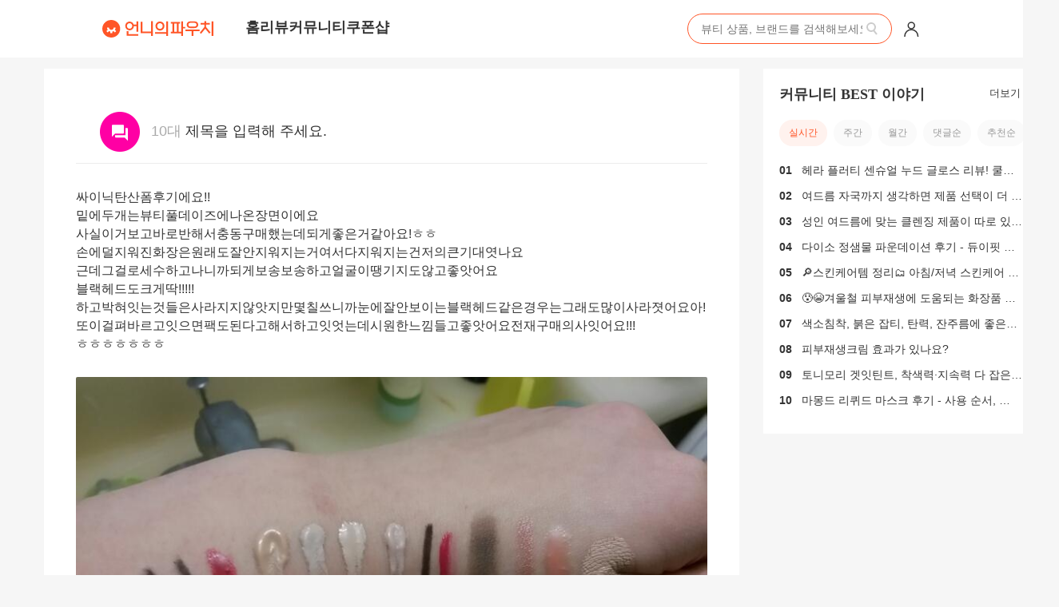

--- FILE ---
content_type: text/html; charset=utf-8
request_url: https://www.unpa.me/talk/detail/c0b147ab-51b9-11e3-b1c5-06530c0000b4
body_size: 12631
content:



    

<!DOCTYPE html>
<!--
██╗   ██╗███╗   ██╗██████╗  █████╗
██║   ██║████╗  ██║██╔══██╗██╔══██╗
██║   ██║██╔██╗ ██║██████╔╝███████║
██║   ██║██║╚██╗██║██╔═══╝ ██╔══██║
╚██████╔╝██║ ╚████║██║     ██║  ██║
 ╚═════╝ ╚═╝  ╚═══╝╚═╝     ╚═╝  ╚═╝
-->
<html lang="ko" xmlns:fb="http://ogp.me/ns/fb#">
    <head>
        <title>제목을 입력해 주세요. 톡 by 김유라4 - 언니의파우치</title>

        <meta charset="UTF-8">
        <meta http-equiv="X-UA-Compatible" content="IE=edge,chrome=1" />
        <meta name="viewport" content="width=device-width, initial-scale=1, maximum-scale=1, user-scalable=no">
        <meta name="google" value="notranslate"/>
        
        <link rel="manifest" href="/manifest.json">
        
        <meta name="application-name" content="언니의파우치">
        <meta name="apple-mobile-web-app-title" content="언니의파우치">
        <meta name="theme-color" content="#ff5400">
        <meta name="naver-site-verification" content="2ffaa20b04caa9d7d37daf308e3b697e3030e92c"/>
        <meta name="google-site-verification" content="zWsev6vZotZ1LCR5c-wUE5nGT46Oi5KAYpSiN0N_YEU" />
        <meta property="al:ios:url" content="unpa://applinks">
		<meta property="al:ios:app_store_id" content="976126416">
		<meta property="al:ios:app_name" content="언니의파우치">
		<meta property="al:android:package" content="com.ui.monyapp">
		<meta property="og:type" content="article">
		<meta property="og:title" content="제목을 입력해 주세요. 톡 by 김유라4 - 언니의파우치">
		<meta property="og:site_name" content="언니의파우치">
		<meta property="og:description" content="싸이닉탄산폼후기에요!!밑에두개는뷰티풀데이즈에나온장면이에요사실이거보고바로반해서충동구매했는데되게좋은거같아요!ㅎㅎ손에덜지워진화장은원래도잘안지워지는거여서다지워지는건저의큰기대엿나요근">
		<meta property="og:image" content="https://d33ur1yh5ph6b5.cloudfront.net/c005019b-51b9-11e3-b1c5-06530c0000b4">
		<meta property="og:url" content="https://www.unpa.me/talk/detail/c0b147ab-51b9-11e3-b1c5-06530c0000b4">
		<meta property="fb:app_id" content="564367626917477">
		<meta property="article:publisher" content="https://www.facebook.com/unniepouch">
		<meta name="keywords" content="언니의파우치,언파,UNPA,뷰티,뷰티리뷰,리뷰,뷰티팁,화장품,화장품리뷰,뷰티리뷰앱,화장품앱,화장품정보,로션,립스틱,뷰티,모공,후기,필링,뉴스킨,이니스프리,제스파,에스쁘아,바디샴푸,미스트,스킨,파운데이션,아이크림,아르데코,화장품,배송,닥터자르트,리무버,아이오페,혁신,생활건강,수면팩,브러쉬,베스트,핸드크림,루나,마스카라,필러,그리니프,맥퀸,바디로션,라라,포인트,닥터브로너스,엘리카,아벤트,수분크림,아모레퍼시픽,메이크업,키스미,컨실러,향수,썬크림,에센스,쿠폰,파우더,기기,어퓨,화장품,기획전,도구,미슬린,응모,시세이도,속눈썹,new,클렌징워터,아이라이너,애경,클렌징오일,베네피트,클리너,니베아,세일,샴푸,에스테틱하우스,대상,무료,캐트리스,바디미스트,best,메이블린,수분,더샘,화장법,시크릿키,데메테르,입큰,한정특가,세트,클렌징크림,할인,MAC,밀키드레스,페이스북,신상품,캔메이크,여성친화,오일,쿠션,브랜드,바닐라코,바디워시,선물,크리니크,립글로즈,소비자만족,환불,바디,로레알,비쉬,헤어,듀이트리,비누,리뷰,오리지날로우,잇츠스킨,팩,메니큐어,팩트,토니모리,틴트,에뛰드,에스쁘아,아이섀도우,페리페라피지오겔,아이브로우,인스타그램,라벨영,무료배송,오리진스,추천,유튜브,BB,홀리카홀리카,토너,폼클렌징,네이처리퍼블릭,마몽드더스킨하우스,아리따움,클리오,크림,메이크업,세럼,향수,마스크팩,스킨케어,더페이스샵">
		<meta name="description" content="싸이닉탄산폼후기에요!!밑에두개는뷰티풀데이즈에나온장면이에요사실이거보고바로반해서충동구매했는데되게좋은거같아요!ㅎㅎ손에덜지워진화장은원래도잘안지워지는거여서다지워지는건저의큰기대엿나요근">
		<meta name="author" content="김유라4">

        <meta property="fb:pages" content="527703773934685" />
        <link rel="shortcut icon" href="/assets/images/e18a0d70473f6647831a32c1b246cd16-favicon.ico">
        <link rel="icon" type="image/png" href="/assets/images/a7b015e97b4caa0fce36c55f4f6f444e-unpa-logo-favicon.png" sizes="128x128">
        <link rel="stylesheet" media="all" href="/assets/stylesheets/60aca30e688004a84ab7c554d257e527-animate.css">
        <link rel="stylesheet" media="all" href="/assets/fontello/css/b64a26c7059c2a9829bf2c3e47c1e1a0-fontello.css">
        <link rel="stylesheet" media="all" href="/assets/lib/bootstrap/css/2f624089c65f12185e79925bc5a7fc42-bootstrap.min.css">
        <link rel="stylesheet" media="all" href="/assets/stylesheets/7e634b03c4314f769b3b6a32043dc49d-unpa.min.css">
        <link rel="stylesheet" media="all" href="/assets/javascripts/lib/slick/88b2daf9da57af3ab03fea77577a2fe5-slick.css">
        <link rel="stylesheet" media="all" href="/assets/javascripts/lib/slick/a36284ab693e8705422e37f2c3ccf2da-slick-theme.css">
        <link rel="stylesheet" media="all" href="/assets/javascripts/lib/Modaal-0.2.11/css/5a29d098a3714a9ee6ddaf2548f324be-modaal.css">
        <link rel="stylesheet" media="all" href="/assets/javascripts/lib/ionicons-2.0.1/css/0d6763b67616cb9183f3931313d42971-ionicons.min.css">
        
        
        <link rel="manifest" href="/assets/manifest.json">

        <script type="text/javascript" src="/messages.js"></script>
        <script type="text/javascript" src="/assets/lib/jquery/f03e5a3bf534f4a738bc350631fd05bd-jquery.min.js"></script>
        <script type="text/javascript" src="/assets/lib/bootstrap/js/c5b5b2fa19bd66ff23211d9f844e0131-bootstrap.min.js"></script>
        <script type="text/javascript" src="/assets/javascripts/474b2be117d091d2ed2bae0be4ce329c-typeahead.bundle.min.js"></script>
        <script type="text/javascript" src="/assets/javascripts/956e8dc963f86327d089f689f5135fb1-main.js"></script>
        <script type="text/javascript" src="/assets/javascripts/282d2dcc3ae1574c15af1d3b4d867d83-comment.js"></script>
        <script type="text/javascript" src="/assets/javascripts/851cf94ba0bbe3001ff783359e49b233-article.js"></script>
        <script type="text/javascript" src="/assets/javascripts/lib/slick/d928bf2839f136b12210558c54bc1690-slick.min.js"></script>

        


    
<!-- Google Analytics -->
<script>
    (function(i,s,o,g,r,a,m){i['GoogleAnalyticsObject']=r;i[r]=i[r]||function(){
                (i[r].q=i[r].q||[]).push(arguments)},i[r].l=1*new Date();a=s.createElement(o),
            m=s.getElementsByTagName(o)[0];a.async=1;a.src=g;m.parentNode.insertBefore(a,m)
    })(window,document,'script','//www.google-analytics.com/analytics.js','ga');

    
        
            ga('create', 'UA-55364290-1', 'auto');
        
    

    ga('create', 'UA-28556940-6', 'auto', 'daegikim');

    ga('require', 'ec');
    ga('set', '&cu', 'KRW');
    ga('send', 'pageview');
    ga('daegikim.send', 'pageview');

    function unpa_ga_add_product(goods_uuid, goods_name, brand_shop_name, option_name, price, purchase_count, coupon_title) {
        ga('ec:addProduct', {
            'id': goods_uuid,
            'name': goods_name,
            'category': 'category',
            'brand': brand_shop_name,
            'variant': option_name,
            'price': price,
            'quantity': purchase_count,
            'coupon': coupon_title
        });
    }

    function unpa_ga_purchase(order_number, price, shipment_fee, coupon_title) {
        ga('ec:setAction', 'purchase', {
            'id': order_number,
            'affiliation': 'Affiliation',
            'revenue': price,
            'tax': price * 0.1,
            'shipping': shipment_fee,
            'coupon': coupon_title
        });

        ga('send', 'pageview');
    }

    function unpa_ga_cancel(order_number) {
        ga('ec:setAction', 'refund', {
            'id': order_number
        });

        ga('send', 'pageview');
    }

    function unpa_ga_detail(goods_uuid, goods_name, brand_shop_name) {
        ga('ec:addProduct', {
            'id': goods_uuid,
            'name': goods_name,
            'category': 'category',
            'brand': brand_shop_name,
            'dimension1': 'Member'
        });

        ga('ec:setAction', 'detail');

        ga('send', 'pageview');
    }

    function unpa_ga_click(goods_uuid, goods_name, brand_shop_name, list_name) {
        ga('ec:addProduct', {
            'id': goods_uuid,
            'name': goods_name,
            'category': 'category',
            'brand': brand_shop_name,
            'dimension1': 'Member'
        });

        ga('ec:setAction', 'click', {list: list_name});

        ga('send', 'pageview');
    }

    function unpa_ga_add_to_cart(goods_uuid, goods_name, brand_shop_name, option_name, price, purchase_count) {
        ga('ec:addProduct', {
            'id': goods_uuid,
            'name': goods_name,
            'category': 'category',
            'brand': brand_shop_name,
            'variant': option_name,
            'price': price,
            'quantity': purchase_count,
            'dimension1': 'Member'
        });
        ga('ec:setAction', 'add');
        ga('send', 'event', 'UX', 'click', 'add to cart');     // Send data using an event.
    }

    function unpa_ga_remove_from_cart(goods_uuid, goods_name, brand_shop_name, option_name, price, purchase_count) {
        ga('ec:addProduct', {
            'id': goods_uuid,
            'name': goods_name,
            'category': 'category',
            'brand': brand_shop_name,
            'variant': option_name,
            'price': price,
            'quantity': purchase_count,
            'dimension1': 'Member'
        });
        ga('ec:setAction', 'remove');
        ga('send', 'event', 'UX', 'click', 'remove from cart');     // Send data using an event.
    }

    function unpa_ga_add_cancel_product(goods_uuid, count) {
        ga('ec:addProduct', {
            'id': goods_uuid,
            'quantity': count
        });
    }

    function unpa_ga_cancel_goods(order_number) {
        ga('ec:setAction', 'refund', {
            'id': order_number
        });

        ga('send', 'pageview');
    }

    function unpa_ga_impression(goods_uuid, goods_name, brand_shop_name, list_name) {
        ga('ec:addImpression', {
            'id': goods_uuid,
            'name': goods_name,
            'category': 'category',
            'brand': brand_shop_name,
            'list': list_name,
            'dimension1': 'Member'
        });
        ga('send', 'pageview');
    }
</script>
<!-- End Google Analytics -->

		<!-- End Facebook Pixel Code --> 
            
            <link rel="canonical" href="https://unpa.me/talk/detail/c0b147ab-51b9-11e3-b1c5-06530c0000b4">
            
            
    </head>
    <body class="" id="unpa-body">
        

<header id="unpa-desktop-navbar" role="navigation">
  <div class="nav-wrapper">
   <h1>
      <span class="a11y">언니의 파우치</span>
      <a class="main_logo" href="https://unpa.me">
        <img class="caret-img" width="139" height="22" src="/assets/images_v2/unpa-logo-pc-topmenu.svg" />
      </a>
   </h1>
   <nav class="nav-bar">
      <ul class="link-wrapper">
         <li><a href="https://unpa.me">홈</a></li>
         <li class="a11y"><a href="https://unpa.me/question">질문</a></li>
         <li><a class="show-pc" href="https://unpa.me/reviews">리뷰</a></li>
         <li class="a11y"><a href="https://unpa.me/review">리뷰</a></li>
         <li class="a11y"><a href="https://unpa.me/edit-content">포스트</a></li>
         <li class="a11y"><a href="https://unpa.me/plus/event">이벤트</a></li>
         <li class="a11y"><a href="https://unpa.me/talk">톡</a></li>
         <li><a href="https://unpa.me/community">커뮤니티</a></li>
         <li ><a href="https://unpa.me/shop">쿠폰샵</a></li>
      </ul>
   </nav>
   <nav class="action-menus">
      <ul class="menu-wrapper">
         <li class="SearchInputPC__StyledWrapperLi-sc-78d362d5-0 fQCuMR">
            <form action="https://unpa.me/search/result" method="get">
               <input maxlength="50" type="text" name="q" autocomplete="off" placeholder="뷰티 상품, 브랜드를 검색해보세요." value="">
               <div class="button-wrapper">
                  <button class="search-button" type="submit">
                    <img class="caret-img" width="24" height="24" src="/assets/images_v2/unpa-ic-search.svg" />
                  </button>
               </div>
            </form>
         </li>
         <li class="my">
            <a href="https://unpa.me/signin">
                <img class="caret-img" width="24" height="24" src="/assets/images_v2/unpa-ic-mypage-topbar.svg" />
            </a>
         </li>
      </ul>
      <ul class="mobile-search">
         <li>
            <a href="https://unpa.me/search">
                <img class="caret-img" width="24" height="24" src="/assets/images_v2/unpa-ic-search-black.svg" />
            </a>
         </li>
         <li>
            <a href="https://unpa.me/search">
                <img class="caret-img" width="24" height="24" src="/assets/images_v2/unpa-ic-alram-black.svg" />
            </a>
         </li>
         <li>
            <a href="https://unpa.me/search">
                <img class="caret-img" width="24" height="24" src="/assets/images_v2/unpa-ic-camera-black.svg" />
            </a>
         </li>
      </ul>
   </nav>
</div>
</header>


<style>
    .a11y {
        position: absolute;
        top: 0px;
        overflow: hidden;
        opacity: 0;
        width: 1px !important;
        height: 1px !important;
        font-size: 1px !important;
    }

    header {
        position: fixed;
        top: 0px;
        z-index: 100;
        width: 100%;
        background-color: #ffffff;
        border-bottom: #f5f5f5;
        transition: top 0.25s ease-in-out;
        height: 72px;
    }

    header h1 {
        margin: 0;
    }

    header img {
        display: block;
    }

    header button {
        padding: 0;
        background-color: transparent;
    }

    header > .nav-wrapper {
        height: 72px;
        max-width: 1024px;
        margin: 0px auto;
        display: grid;
        grid-template-columns: 139px 2fr 1fr;
        align-items: center;
    }
    
    header ul > li a,
    header ul > li a:hover {
        text-decoration: none;
    }

    .main_logo{
        display: block;
    }

    .action-menus{
        position: relative;
        height: 100%;
        background-color:#ffffff;
    }
    
    .nav-bar {
        position: relative;
        height: 100%;
        background-color: #ffffff;
    }

    .link-wrapper {
        position: relative;
        display: flex;
        gap: 24px;
        align-items: center;
        height: 100%;
        list-style: none;
        padding: 0;
        margin: 0 0 0 40px;
        font-weight: bold;
        font-size: 14px;
    }

    .link-wrapper li {
        display: flex;
        justify-content: center;
        align-items: center;
        height: 100%;
        text-align: center;
        border-bottom: 3px solid transparent;
        list-style: none;
    }

    .link-wrapper li a {
        display: flex;
        justify-content: center;
        align-items: center;
        width: 100%;
        height: 100%;
        color: #333333;
        font-weight: bold;
        font-size: 18px;
        font-style: normal;
    }

    .action-menus{
        height: 38px;
    }

    .menu-wrapper {
        display: flex;
        justify-content: flex-end;
        align-items: center;
    }

    .menu-wrapper .my {
        width: 24px;
        height: 24px;
    }

    .menu-wrapper > li {
        position: relative;
        display: flex;
        align-items: center;
        margin-left: 12px;
        cursor: pointer;
    }

     .menu-wrapper > li button {
        width:24px;
        height: 24px;
        border: 0px;
        cursor: pointer;
        background: none;
        margin: 0;
        padding: 0;
    }

    .menu-wrapper > li > form {
        position: relative;
        display: flex;
        gap: 14px;
        width: 256px;
        height: 38px;
        padding: 9px 12px 9px 16px;
        border: 1px solid rgb(255, 85, 39);
        border-radius: 20px;
    }

    .menu-wrapper > li > form  > input { 
        all: unset;
        width: 100%;
        border: none;
        outline: none;
        appearance: none;
        font-size: 14px;
    }

     .menu-wrapper > li > form  > input::placeholder{
        font-size: 14px;
     }
 
    .menu-wrapper > li > form .button-wrapper {
        display: flex;
        flex-direction: row-reverse;
        gap: 8px;
        align-items: center;
    }

    .menu-wrapper > li > form .button-wrapper button {
        display: flex;
        flex-shrink: 0;
        justify-content: center;
        align-items: center;
        border: 0px;
        cursor: pointer;
        background: none;
    }

    .mobile-search {
        display: none;
    }

    @media only screen and (max-width: 1024px) {
        header {
            border-bottom:none;
            height: 53px;
        }

        header > .nav-wrapper {
            grid-template-areas: "logo mobile-search" "nav-bar nav-bar";
            grid-template-columns: 1fr 1fr;
            height: 53px;
        }

        header > .nav-wrapper h1 a {
            grid-area: logo;
            margin: 13px 16px;
        }

        .nav-bar{
            display: none;
        }

        .action-menus{
            height: 53px;
        }

        .menu-wrapper{
            display: none;
        }

        .mobile-search {
            grid-area: mobile-search;
            list-style: none;
            padding: 0;
            display: flex;
            gap: 12px;
            justify-content: flex-end;
            margin: 13px 16px;
        }
    }
</style>

        <div class="container talk">
            
        <link rel="stylesheet" href="/assets/stylesheets/5a63a21b7c4abcb08436c644d0135d9a-responsive-feed.css">
        <article class="unpa-feed-detail-wrap talk default" id="c0b147ab-51b9-11e3-b1c5-06530c0000b4">
        
    <script>
            jQuery(document).ready(function () {
                ga('send', 'event', 'Feed', 'Read', 'talk-forum_teenage', 1);
            });
    </script>
    <div class="row">
        <div class="col-sm-3 col-sm-push-9 right">
          <div class="row" style="margin-bottom: 0 !important;">
            <div class="col-xs-12">
              <div class="right-item">
                  <div class="community-card unpa-card unpa-card-box-shadow ">
  <div class="unpa-community-header">
    <h1 class="title">커뮤니티 BEST 이야기</h1>
    <a class="more" href="https://unpa.me/community/best">더보기 <img src="/assets/images_v2/unpa-ic-right-small@3x.png" alt="right icon"></a>
  </div>
  <ul id="unpa-community-tabs" class="community-tabs">
    <li class="tab-item active" data-best-post-tab="RECENT">실시간</li>
    <li class="tab-item" data-best-post-tab="LAST_WEEK">주간</li>
    <li class="tab-item" data-best-post-tab="LAST_MONTH">월간</li>
    <li class="tab-item" data-best-post-tab="REPLY_COUNT">댓글순</li>
    <li class="tab-item" data-best-post-tab="VOTE_COUNT">추천순</li>
  </ul>
  <ol id="post-container" class="unpa-community-posts">
  </ol>
</div>
<script>
  var payload = {
    operationName: 'BestBoardList',
    query: `
      query BestBoardList($type: BestPostListType!) {
        bestPostList(input: { type: $type, pagination: { page: 1, pageSize: 10 } }) {
          bestPosts {
            id
            title
            commentCount
          }
        }
      }
    `,
    variables: { type: 'RECENT' },
  };

  function setPayload(type) {
    payload.variables.type = type;
  }

  function requestBestBoardList() {
    $.ajax({
      type: 'POST',
      url: 'https://api-v2.unpa.me/community/graphql', // TODO 테스트, 상용 분기처리
      contentType: 'application/json',
      dataType: 'json',
      data: JSON.stringify(payload),
      success: function (response) {
        try {
          if(!response.data) return;
  
          var bestPosts = response.data.bestPostList.bestPosts || [];
          var _postContainer = $('#post-container');
  
          if (bestPosts.length !== 0) {
            _postContainer.empty();
          }
  
          var _html = '';

          bestPosts.forEach((element, index) => {
            if (!element.id) return;

            const title = element.title || '';
            const commentCount = element.commentCount || 0;

            _html += `
              <li>
                <a class="post-item" href="https://unpa.me/community/best/${element.id}">
                  <span class="title">${title}</span> <span class="comment">[${commentCount}]</span>
                </a>
              </li>`;
          });
  
          _postContainer.append(_html);
        } catch (error) {
          console.error(error)          
        }
      },
      error: function ({ data }) {
        console.error(data);
      },
    });
  }
  
  $(document).ready(function () {
    try {
      requestBestBoardList();
      
      $('#unpa-community-tabs > .tab-item').click(function () {
          const _this = $(this);
          _this.siblings().removeClass('active');
          _this.addClass('active');
    
          const selectedBestPostTab = _this.attr('data-best-post-tab')
          setPayload(selectedBestPostTab);
          requestBestBoardList();
      });
    } catch (error) {
      console.error(error)
    }
  });
</script>
                </div>
              </div>
          </div>
        </div>
        <div class="col-sm-9 col-sm-pull-3 left">
            <div class="default-content-wrap unpa-card-box-shadow">
                <div class="header">
                

    
        
            
                
                
                
                
                    
                        
                            
                            
                        
                        
                    
                
            
        
        
            
                
                    
                    
                
                
            
        
        
            
                
                    
                    
                
                
            
        
    

                </div>
                <div class="body">
                    <div class="content">
                        <div class="title">
                            <div class="left pull-left">
                                
                                    <img src="/assets/images/icons/talk.png"/>
                                
                            </div>
                            <div class="right">
                                <span class="category">10대</span>
                                <span>제목을 입력해 주세요.</span>
                            </div>
                            <div class="clearfix"></div>
                        </div>
                        

<div class="resources">
	
     
     	 

<div class="resource">
  
     
             
             	<div class="text">싸이닉탄산폼후기에요!!
밑에두개는뷰티풀데이즈에나온장면이에요
사실이거보고바로반해서충동구매했는데되게좋은거같아요!ㅎㅎ
손에덜지워진화장은원래도잘안지워지는거여서다지워지는건저의큰기대엿나요
근데그걸로세수하고나니까되게보송보송하고얼굴이땡기지도않고좋앗어요
블랙헤드도크게딱!!!!!하고박혀잇는것들은사라지지않앗지만몇칠쓰니까눈에잘안보이는블랙헤드같은경우는그래도많이사라졋어요아!또이걸펴바르고잇으면팩도된다고해서하고잇엇는데시원한느낌들고좋앗어요전재구매의사잇어요!!!ㅎㅎㅎㅎㅎㅎㅎ</div>                                                    
             
     
 
 </div>
     
     	 

<div class="resource">
                   
          
              
                  <figure class="image">
                      <img src="https://d33ur1yh5ph6b5.cloudfront.net/c005019b-51b9-11e3-b1c5-06530c0000b4-mid"  alt=""  width="790" height="790" style="max-width: 100%; height: auto;"/>
                  </figure>
              
          
          
              <div class="description"></div>
          	                
  
 </div>
     
     	 

<div class="resource">
                   
          
              
                  <figure class="image">
                      <img src="https://d33ur1yh5ph6b5.cloudfront.net/bf20e3fe-51b9-11e3-a11e-06fd000000c2-mid"  alt=""  width="790" height="790" style="max-width: 100%; height: auto;"/>
                  </figure>
              
          
          
              <div class="description"></div>
          	                
  
 </div>
     
     	 

<div class="resource">
                   
          
              
                  <figure class="image">
                      <img src="https://d33ur1yh5ph6b5.cloudfront.net/be854025-51b9-11e3-b77d-06ebb80000ba-mid"  alt=""  width="790" height="790" style="max-width: 100%; height: auto;"/>
                  </figure>
              
          
          
              <div class="description"></div>
          	                
  
 </div>
     
     	 

<div class="resource">
                   
          
              
                  <figure class="image">
                      <img src="https://d33ur1yh5ph6b5.cloudfront.net/bd8d98e1-51b9-11e3-ae6e-06f4fe0000b5-mid"  alt=""  width="790" height="790" style="max-width: 100%; height: auto;"/>
                  </figure>
              
          
          
              <div class="description"></div>
          	                
  
 </div>
     
 
</div>

                    </div>
                    
<div class="count-share-info">
    <div class="unpa-feed-share-result-target" data-unpa-feed-uuid="c0b147ab-51b9-11e3-b1c5-06530c0000b4"></div>
    <div class="count-info pull-left">
    	
    	
	    	<div class="request-like">
	    		질문에 공감한다면 ♡를 눌러주세요!
	    	</div>
    	
        <div class="like"
        data-unpa-like-url="/like/c0b147ab-51b9-11e3-b1c5-06530c0000b4/articles"
        data-unpa-likable-uuid="c0b147ab-51b9-11e3-b1c5-06530c0000b4"
        >
            <a class="like-button ">
                <div class="icon"></div>
                <div class="count">0</div>
            </a>
        </div>
    </div>
    <div class="share-info pull-right">
        <div class="action-div">
        	
            
            
                <span class="unpa-action-report"
                data-unpa-url="/report?uuid=c0b147ab-51b9-11e3-b1c5-06530c0000b4&amp;reportType=article"
                data-unpa-method="GET"
                >신고하기</span>
            
        </div>
        <div class="count-div">
            <span class="time">2013.11.20</span>
            <span class="view">조회 291</span>
        </div>
    </div>
    <div class="clearfix"></div>
</div>
                </div>
                <div class="footer">
                
                    
    <div class="header visible-xs">
    	<div class="pull-left left">
            <div class="dropdown unpa-sort-dropdown" id="unpa-sort-dropdown">
                <button id="unpa-sort-dropdown-button" class="dropdown-toggle" type="button" data-toggle="dropdown" aria-haspopup="true" aria-expanded="false">
                인기순   <span class="caret"></span>                 
                </button>
                <ul class="dropdown-menu" aria-labelledby="unpa-sort-dropdown-button">                    
                    <li class="active" data-order-value="score">인기순</li>
                    <li data-order-value="createdAt">최신순</li>
                </ul>
            </div>
        </div>
        <span class="pull-right title count">• 14</span> <span class="pull-right title">댓글</span> 
    </div>        



	
	    <div class="unpa-comment-post-wrap unsigned-user hidden-xs">
	    	<div class="comment-count">
        		<span class="comment-count-title">답글</span><span class="comment-count-title-count">14</span>
        	 </div>
        	 
	        <a class="field sign-in-require-action">
	            <div class="input-field">
                     <textarea
		               name="comment"
		               class="unpa-comment-input"
		               required
		               disabled
		               placeholder="로그인하면 댓글을 작성할 수 있어요!"
		               autocomplete="off"
		               ></textarea>
                    <button class="comment-icon emoticon-btn" type="button">
                	</button>
                    <button class="comment-icon image-btn" onclick="performClick('image-selector-c0b147ab-51b9-11e3-b1c5-06530c0000b4')" type="button">
                	</button>		                   	
                </div>
                <button class="submit-button" type="submit">등록하기</button>	  
	        </a>
	    </div>
	
		<div class="hidden-xs">
			 <div id="upload-image-group-c0b147ab-51b9-11e3-b1c5-06530c0000b4" class="upload-image-group pull-left left">                                                                                                                                                                      	
	           	<div class="preview-wrap ui small image invisible">
		   			<img src="" class="image-preview">	
	    			<span onclick="removeCommentImage('upload-image-group-c0b147ab-51b9-11e3-b1c5-06530c0000b4');" class="image-remove">
	    				<img src="/assets/images_v2/btn_delete_18.png"></img>
	   				</span>
	   			</div>	            	            
	            
	            <input
	            data-unpa-action="/file/upload"
	            data-unpa-method="POST"
	            style="display: none"
	            type="file"
	            id="image-selector-c0b147ab-51b9-11e3-b1c5-06530c0000b4"
	            class="unpa-comment-upload-image-selector"
	            accept="image/jpeg,image/png">
           </div>
	                    
			<div class="dropdown unpa-sort-drop-down comments-order unpa-sort-dropdown pull-right right " id="order-comments">
	            <button type="button" data-toggle="dropdown" aria-haspopup="true" aria-expanded="false">
	                인기순
	                <span class="caret"></span>
	            </button>
	            <ul class="dropdown-menu" role="menu" aria-labelledby="dLabel">
		            <li class="tab active" data-order-value="score"><a>인기순</a></li>
	                <li class="tab" data-order-value="createdAt"><a>최신순</a></li>	                
	            </ul>
	        </div>
		</div>		
	    
    <div
    class="unpa-comments loadable"
    data-uuid="c0b147ab-51b9-11e3-b1c5-06530c0000b4"
    data-unpa-loadable-url="/comment?uuid=c0b147ab-51b9-11e3-b1c5-06530c0000b4&amp;commentType=article&amp;requestGetCommentType=articles&amp;order=score&amp;isLoadMore=true"
    data-unpa-comment-count="14"
    style="clear:both; background-color: #fff;">
       <div class="load-more-comments"></div>
    </div>


<script>
        //var $unpaMoreCommentModal = $('#unpa-more-comment-modal');

        getComments("c0b147ab-51b9-11e3-b1c5-06530c0000b4");

        $(document).ready(function(){
        	
        	$('.dropdown-toggle').dropdown();
        	
            $('li', '.unpa-sort-dropdown').on('click', function(){
                var selected = $(this).data('order-value');
                var translatedSelected = $(this).html();

                if (selected == 'createdAt') {
                    $(".unpa-comments.loadable[data-uuid='"+"c0b147ab-51b9-11e3-b1c5-06530c0000b4"+"']").data('unpa-loadable-url', "/comment?uuid=c0b147ab-51b9-11e3-b1c5-06530c0000b4&amp;commentType=article&amp;requestGetCommentType=articles&amp;order=createdAt&amp;isLoadMore=true");
                    $('.comment.item', ".unpa-comments.loadable[data-uuid='"+"c0b147ab-51b9-11e3-b1c5-06530c0000b4"+"']").remove();
                    
                    getComments("c0b147ab-51b9-11e3-b1c5-06530c0000b4");
                }
                else if (selected == 'score') {
                    $(".unpa-comments.loadable[data-uuid='"+"c0b147ab-51b9-11e3-b1c5-06530c0000b4"+"']").data('unpa-loadable-url', "/comment?uuid=c0b147ab-51b9-11e3-b1c5-06530c0000b4&amp;commentType=article&amp;requestGetCommentType=articles&amp;order=score&amp;isLoadMore=true");
                    $('.comment.item', ".unpa-comments.loadable[data-uuid='"+"c0b147ab-51b9-11e3-b1c5-06530c0000b4"+"']").remove();
                    
                    getComments("c0b147ab-51b9-11e3-b1c5-06530c0000b4");
                }
                $('li', '.unpa-sort-dropdown').each(function(){
                    if (selected == $(this).data('order-value')) {
                        $(this).addClass('active');
                        $('button', '.unpa-sort-dropdown').html(translatedSelected + " <span class=\"caret\"></span>");
                    }
                    else {
                        $(this).removeClass('active');
                    }
                });
            });
            $('.see-more-comments').on('click', function(){
                $unpaMoreCommentModal.modal('show');
            });

            $('#unpa-more-comment-modal .back-button').on('click', function(){
                $unpaMoreCommentModal.modal('hide');
            });
            
            
            $(".comment_progress").hide();
        	
        	$('.close').on('click', function(){
                $('.comment_progress').hide();
                $('.comment-target-uuid').val("");
                $('.comment-target-type').val("");
            });
        });
               
</script>
                
                </div>
            </div>
        </div>
    </div>

        </article>

        <script>
                $(document).ready(function () {
                    if ($(window).width() < 768) { // is mobile
                        // hide top and button bar
                        $('#unpa-xs-navbar').attr('style' , 'display : none !important');
                        $('#unpa-mobile-menu-bar').attr('style' , 'display : none !important');
                        $('#unpa-xs-back-navbar').css('display', 'inherit');
                    }
                });
        </script>
    
        </div>
        
<footer class="footer TALK hidden-xs">
    <div class="container">
        <div class="pull-left left">
            <a class="unpa-customer-center" href="mailto:help_unpa@unnie.me">
                <div class="title">
                    고객센터
                </div>
                <div class="telephone">help_unpa@unnie.me</div>
                <div class="time">평일 10:00 ~ 18:00(점심시간 12:30 ~ 13:30 / 주말,공휴일 제외)</div>
                <div class="commerce">언니의파우치는 통신판매중개자이며 통신판매의 당사자가 아닙니다. 따라서 언니의파우치는 상품 거래정보 및 거래에 대해여 책임을 지지 않습니다.</div>
            </a>
            <div class="sns-icon-list">
                <div class="unpa-footer-link-list">
                    <span>APP</span>
                    <a href="https://play.google.com/store/apps/details?id=com.ui.monyapp&hl=ko&gl=US" class="android">
                        <i class="ion-social-android"></i>
                    </a>
                    <a href="https://apps.apple.com/kr/app/%EC%96%B8%EB%8B%88%EC%9D%98%ED%8C%8C%EC%9A%B0%EC%B9%98/id976126416" class="ios">
                        <i class="ion-social-apple"></i>
                    </a>
                </div>
                <div class="unpa-footer-link-list">
                    <span>SNS</span>
                    <a href="https://www.facebook.com/unniepouch" target="_blank" class="facebook">
                        <i class="unpacon-social-facebook"></i>
                    </a>
                    <a href="https://story.kakao.com/ch/unpa" target="_blank" class="kakao">
                        <i class="unpacon-social-kakao"></i>
                    </a>
                    <a href="http://blog.naver.com/lycl_mic" target="_blank" class="blog">
                        <i class="unpacon-social-blog"></i>
                    </a>
                    <a href="https://instagram.com/unpa_beauty/" target="_blank" class="instagram">
                        <i class="unpacon-social-instagram"></i>
                    </a>
                </div>
            </div>
            <div class="unpa-notice-list">
                <a href="/terms-of-use">이용약관</a>
                <span> | </span>
                <a href="https://html.unpa.me/content/privacy.html">개인정보처리방침</a>
                <span> | </span>
                <a href="/notice">공지사항</a>
                <span> | </span>
                <a href="/faq">FAQ 도움말</a>
                <span> | </span>
                <a href="https://www.notion.so/08-NEWS-cf2da5ba06094a68bbcdb18a701939c9" target="_blank">광고 제휴 문의</a>
            </div>
            <div class="unpa-company-info">
                <div style="display: inline-block; vertical-align: middle;">
                    <div>
                        <span>(주)언니의파우치</span>
                        <span>서울특별시 강남구 테헤란로 4길 6, 304호</span>
                    </div>
                    <div>
                        <span style="white-space: nowrap;">대표이사: 황정윤</span>
                        <span>|</span>
                        <span style="white-space: nowrap;"><a href="http://www.ftc.go.kr/info/bizinfo/communicationView.jsp?apv_perm_no=2015322016230203925&area1=&area2=&currpage=1&searchKey=04&searchVal=2178139422&stdate=&enddate=">사업자번호: 209-88-02471</a></span>
                        <span>|</span>
                        <span style="white-space: nowrap;">통신판매번호: 2022-서울강남-06006</span>
                        <span>|</span>
                        <span style="white-space: nowrap;">E-mail: <a href="mailto:help_unpa@unnie.me" target="_top">help_unpa@unnie.me</a></span>
                    </div>
                    <div><span>Copyright &copy; 언니의파우치 inc. All rights reserved</span></div>
                </div>
            </div>
        </div>
        <div class="text-right right">

        </div>
    </div>
</footer>
<div id="unpa-ajax-loader"></div>
<div id="unpa-ajax-loader-pencil"><i class="ion-edit"></i></div>
<div id="unpa-flash-message-list"></div>



<a href="#" id="unpa-scroll-to-top-button">
    <i class="unpacon-scroll-to-top"></i>
</a>
<div class="modal fade" id="unpa-pouch-scrap-modal" tabindex="-1" role="dialog" aria-hidden="true">
    <div class="modal-dialog modal-lg" style="width:81%">
        <div class="modal-content">
            <div class="modal-header">
                <button type="button" class="close" data-dismiss="modal" aria-label="Close"><span aria-hidden="true">&times;</span></button>
                <h4 class="modal-title" id="myModalLabel">파우치 선택</h4>
            </div>
            <div class="modal-body"></div>
        </div>
    </div>
</div>
<div class="modal" id="unpa-card-modal" tabindex="-1" role="dialog" aria-hidden="true">
    <div id="unpa-card-modal-close"><i class="ion-close-round"></i></div>
    <div class="modal-dialog modal-lg" style="width:81%">
        <div class="modal-content">
            <div class="modal-body"></div>
        </div>
    </div>
</div>
<div id="unpa-feed-share-modal"></div>
<div id="mode-switch-cover">
    <div class="content">
        <svg id="unpa-logo-svg" style="width: 150px;" version="1.1" xmlns="http://www.w3.org/2000/svg" viewBox="0 0 173.73 46.016" enable-background="new 0 0 173.73 46.016" xml:space="preserve">
            <g>
                <path fill="#fff" d="M10.919,1.02v16.439c0,3.9,0.96,6.66,5.46,6.66c4.5,0,5.459-2.76,5.459-6.66V1.02h10.92v18.539 c0,10.139-7.14,13.26-16.379,13.26C7.14,32.818,0,29.697,0,19.559V1.02H10.919z"/>
                <path fill="#fff" d="M49.679,4.979h0.119C52.317,1.26,55.378,0,59.638,0c8.279,0,11.58,5.219,11.58,12.779v19.02h-10.92v-15 c0-2.939,0.48-8.1-4.92-8.1c-4.439,0-5.699,3.299-5.699,7.139v15.961h-10.92V1.02h10.92V4.979z"/>
                <path fill="#fff" d="M88.137,4.5h0.121C90.237,1.439,93.957,0,97.557,0c9.18,0,15.539,7.68,15.539,16.498 c0,8.881-6.299,16.32-15.418,16.32c-3.541,0-7.2-1.26-9.541-3.961v17.158H77.218V1.02h10.919V4.5z M87.777,16.439 c0,3.898,2.58,6.898,7.02,6.898s7.02-3,7.02-6.898c0-3.781-2.58-6.961-7.02-6.961S87.777,12.658,87.777,16.439z"/>
                <path fill="#fff" d="M153,31.799h-10.92v-3.42h-0.119c-1.92,3.059-5.701,4.439-9.301,4.439c-9.119,0-15.539-7.619-15.539-16.439 S123.421,0,132.541,0c3.539,0,7.26,1.32,9.539,4.02v-3H153V31.799z M128.4,16.439c0,3.898,2.58,6.898,7.02,6.898s7.02-3,7.02-6.898 c0-3.781-2.58-6.961-7.02-6.961S128.4,12.658,128.4,16.439z"/>
            </g>
            <circle fill="#fff" cx="166.819" cy="24.887" r="6.912"/>
        </svg>
        <div id="unpa-about-title">언니의파우치</div>
        <div>Share the real beauty, LYCL Inc.</div>
    </div>
</div>

    
        
    


<div id="unpa-dropdown-modal"><div class="close"></div></div>

<div style="display: none" id="message-error-popup">
    <div class="actions">
        <div class="title">
            <span class="text">메시지 전송 실패</span>
        </div>
        <div class="resend">
            <img src="/assets/images_v2/ic_refresh_l_pressed.png" /> <span class="text">메시지 재전송</span>
        </div>
        <div class="delete">
            <img src="/assets/images_v2/ic_delete_l_pressed.png" /> <span class="text">메시지 삭제</span>
        </div>
    </div>
</div>

<div style="display: none;" id="message-image-popup">
    <div class="header">
        <img class="back-icon" src="/assets/images_v2/ic_close_white_l_normal.png" />
        <span class="nickname">test</span>
        <span class="date">test</span>
    </div>
    <div class="image" style="background-image: url('')"></div>
    <div class="action">
        <a href="" download="img">
            <img class="download-button" src="/assets/images_v2/ic_save_l_normal.png" />
        </a>
    </div>
</div>


    <div id="desktop-chat">
        <div class="header">
            <div class="recipient"></div>
            <div class="dropdown" id="desktop-chat-dropdown">
                <button id="desktop-chat-dropdown-button" class="dropdown-toggle" type="button" data-toggle="dropdown" aria-haspopup="true" aria-expanded="true">
                    <span class="glyphicon glyphicon-chevron-down" aria-hidden="true"></span>
                </button>
                <ul class="dropdown-menu" aria-labelledby="desktop-chat-dropdown-button">
                    <li>
                        <span class="unpa-action" data-type="block" data-unpa-url="" data-unpa-method="GET" >대화 차단</span>
                    </li>
                    <li>
                        <span class="unpa-action" data-type="report" data-unpa-url="" data-unpa-method="GET" >대화 삭제</span>
                    </li>
                </ul>
            </div>
            <div class="close">x</div>
        </div>
        <div class="body">
        </div>
    </div>
    <script>
        var $desktopChat = $('#desktop-chat');
        var cookieName = null;
        var lastCheckCookieName = null;
        var refreshTimeout = null;
        var refreshInterval = 5000;

        $(document).ready(function(){
            $('.close', $desktopChat).on('click', function(){
                if (refreshTimeout) {
                    clearTimeout(refreshTimeout);
                    refreshTimeout = null;
                }
                cookieName = null;
                lastCheckCookieName = null;
                refreshInterval = 5000;

                $desktopChat.css('display', 'none');
                $('#desktop-chat>.body').html('');
                $('.recipient', $desktopChat).html('');
                $('.unpa-action[data-type="block"]', $desktopChat).data('unpa-url', '');
                $('.unpa-action[data-type="report"]', $desktopChat).data('unpa-url', '');
                $('#desktop-chat-dropdown', $desktopChat).css('display', 'none');
            });
        });
    </script>



        
        <script>
            window.addEventListener('load', function() {
                var outputElement = document.getElementById('output');
                window.addEventListener('beforeinstallprompt', function(e) {
                    outputElement.textContent = 'beforeinstallprompt Event fired';
                });
            });
        </script>
        
        <div id="fb-root"></div>
<script>
(function(d, s, id) {
var js, fjs = d.getElementsByTagName(s)[0];
if (d.getElementById(id)) return;
js = d.createElement(s); js.id = id;
js.src = "//connect.facebook.net/ko_KR/sdk.js#xfbml=1&version=v2.3&appId=564367626917477";
fjs.parentNode.insertBefore(js, fjs);
}(document, 'script', 'facebook-jssdk'));
</script>
        
        <script type="text/javascript">
/* <![CDATA[ */
var google_conversion_id = 949767476;
var google_custom_params = window.google_tag_params;
var google_remarketing_only = true;
/* ]]> */
</script>
<script type="text/javascript" src="//www.googleadservices.com/pagead/conversion.js">
</script>
<noscript>
    <div style="display:inline;">
        <img height="1" width="1" style="border-style:none;" alt="" src="//googleads.g.doubleclick.net/pagead/viewthroughconversion/949767476/?value=0&amp;guid=ON&amp;script=0"/>
    </div>
</noscript>
        <script type="text/javascript" src="/assets/javascripts/lib/Modaal-0.2.11/js/1c15e7cadfee343b658de09e65dd5a85-modaal.js"></script>
        <div class="modal" id="unpa_modal" tabindex="-1" role="dialog" aria-hidden="true">
            <div style="display: flex; justify-content: center; align-items: center; width: 100%; height: 100%;" onclick="$('#unpa_modal').modal('hide');">
                <div class="modal-dialog modal-lg" id="unpa_modal_body">
                    <div class="modal-content" style="width: 100%; background-color: transparent;" onclick="event.stopPropagation();">
                        <div id="unpa_modal_content" style="background-color: white;">
                            <h1 class="title"></h1>
                            <p class="description"></p>
                        </div>
                        <div id="unpa_modal_button">
                            <button id="unpa_modal_confirm" type="button" onclick="appUpdate();"></button>
                        </div>
                    </div>
                </div>
            </div>
        </div>
        <!-- Google tag (gtag.js) -->
        <script async src="https://www.googletagmanager.com/gtag/js?id=G-LN1Y9KB38B"></script>
        <script>
                window.dataLayer = window.dataLayer || [];
                function gtag(){dataLayer.push(arguments);}
                gtag('js', new Date());
        </script>
        <!-- Facebook Pixel Code -->
		<script>
            !function(f,b,e,v,n,t,s)
            {if(f.fbq)return;n=f.fbq=function(){n.callMethod?
            n.callMethod.apply(n,arguments):n.queue.push(arguments)};
            if(!f._fbq)f._fbq=n;n.push=n;n.loaded=!0;n.version='2.0';
            n.queue=[];t=b.createElement(e);t.async=!0;
            t.src=v;s=b.getElementsByTagName(e)[0];
            s.parentNode.insertBefore(t,s)}(window,document,'script',
            'https://connect.facebook.net/en_US/fbevents.js');
             fbq('init', '751813295669205'); 
            fbq('track', 'PageView');
            </script>
            <noscript>
             <img height="1" width="1" 
            src="https://www.facebook.com/tr?id=751813295669205&ev=PageView
            &noscript=1"/>
        </noscript>
        <!-- STEP 1. NA 스크립트인 wcslog.js 호출 -->
        <script type="text/javascript" src="https://wcs.naver.net/wcslog.js"></script>
        <script type="text/javascript">
            // STEP 2. na_account_id(네이버공통키) 세팅
            if(!wcs_add) var wcs_add = {};
            wcs_add["wa"] = "1b10636d2c7ed90"; // wcs_add["wa"]="발급ID", 우측상단 톱니바퀴 > 사이트 및 권한관리 > 사이트관리의 표에서 '발급ID'컬럼을 통해 확인 가능
            // STEP 3. 로그 서버로 전송
            wcs_do();
        </script>
    </body>
</html>

<script>
    window.__UNPA_API_BASE_URL__ = "https://api-v2.unpa.me";
</script>
<style>

        #unpa_modal {
            margin: 32px;
        }

        #unpa_modal_body {
            position: relative;
            background: rgb(255, 255, 255);
            width: 100%;
            display: flex;
            -webkit-box-pack: center;
            justify-content: center;
            -webkit-box-align: center;
            align-items: center;
            flex-direction: column;
            text-align: center;
            font-size: 16px;
        }

        #unpa_modal_content {
            margin: 24px 36px;
        }

        #unpa_modal_content h1 {
            font-size: 16px;
            font-weight: bold;
            margin-bottom: 12px;
            white-space: pre-wrap;
            word-break: break-word;
            color: var(--color-black);
        }

        #unpa_modal_content p {
            display: inline-block;
            color: rgb(153, 153, 153);
            font-size: 14px;
            line-height: 22px;
            white-space: pre-line;
        }

        #unpa_modal_button {
            background-color: #ff5527;
            display: flex;
            justify-content: center;
        }

        #unpa_modal_button button {
            display: inline-block;
            width: 100%;
            height: 48px;
            font-size: 14px;
            border: 0px;
            outline: none;
            cursor: pointer;
            background: none;
            color: white;
            font-weight: bold;
        }
</style>




--- FILE ---
content_type: text/css; charset=utf-8
request_url: https://www.unpa.me/assets/fontello/css/b64a26c7059c2a9829bf2c3e47c1e1a0-fontello.css
body_size: 1217
content:
@font-face {
  font-family: 'fontello';
  src: url('../font/fontello.eot?91444290');
  src: url('../font/fontello.eot?91444290#iefix') format('embedded-opentype'),
       url('../font/fontello.woff2?91444290') format('woff2'),
       url('../font/fontello.woff?91444290') format('woff'),
       url('../font/fontello.ttf?91444290') format('truetype'),
       url('../font/fontello.svg?91444290#fontello') format('svg');
  font-weight: normal;
  font-style: normal;
}
/* Chrome hack: SVG is rendered more smooth in Windozze. 100% magic, uncomment if you need it. */
/* Note, that will break hinting! In other OS-es font will be not as sharp as it could be */
/*
@media screen and (-webkit-min-device-pixel-ratio:0) {
  @font-face {
    font-family: 'fontello';
    src: url('../font/fontello.svg?91444290#fontello') format('svg');
  }
}
*/
 
 [class^="unpacon-"]:before, [class*=" unpacon-"]:before {
  font-family: "fontello";
  font-style: normal;
  font-weight: normal;
  speak: none;
 
  display: inline-block;
  text-decoration: inherit;
  width: 1em;
  margin-right: .2em;
  text-align: center;
  /* opacity: .8; */
 
  /* For safety - reset parent styles, that can break glyph codes*/
  font-variant: normal;
  text-transform: none;
 
  /* fix buttons height, for twitter bootstrap */
  line-height: 1em;
 
  /* Animation center compensation - margins should be symmetric */
  /* remove if not needed */
  margin-left: .2em;
 
  /* you can be more comfortable with increased icons size */
  /* font-size: 120%; */
 
  /* Font smoothing. That was taken from TWBS */
  -webkit-font-smoothing: antialiased;
  -moz-osx-font-smoothing: grayscale;
 
  /* Uncomment for 3D effect */
  /* text-shadow: 1px 1px 1px rgba(127, 127, 127, 0.3); */
}
 
.unpacon-arrow-right:before { content: '\e800'; } /* '' */
.unpacon-close:before { content: '\e801'; } /* '' */
.unpacon-user:before { content: '\e802'; } /* '' */
.unpacon-check:before { content: '\e803'; } /* '' */
.unpacon-diamond:before { content: '\e804'; } /* '' */
.unpacon-facebook:before { content: '\e805'; } /* '' */
.unpacon-photo:before { content: '\e806'; } /* '' */
.unpacon-down-arrow:before { content: '\e807'; } /* '' */
.unpacon-eye:before { content: '\e808'; } /* '' */
.unpacon-mouse:before { content: '\e809'; } /* '' */
.unpacon-pencil:before { content: '\e80a'; } /* '' */
.unpacon-product:before { content: '\e80b'; } /* '' */
.unpacon-followed:before { content: '\e80c'; } /* '' */
.unpacon-follow:before { content: '\e80d'; } /* '' */
.unpacon-crown:before { content: '\e80e'; } /* '' */
.unpacon-share:before { content: '\e80f'; } /* '' */
.unpacon-star-half:before { content: '\e810'; } /* '' */
.unpacon-star:before { content: '\e811'; } /* '' */
.unpacon-star-empty:before { content: '\e812'; } /* '' */
.unpacon-tip:before { content: '\e813'; } /* '' */
.unpacon-talk:before { content: '\e814'; } /* '' */
.unpacon-pouch:before { content: '\e815'; } /* '' */
.unpacon-question:before { content: '\e816'; } /* '' */
.unpacon-answer:before { content: '\e817'; } /* '' */
.unpacon-notice:before { content: '\e818'; } /* '' */
.unpacon-event:before { content: '\e819'; } /* '' */
.unpacon-heart-outline:before { content: '\e81a'; } /* '' */
.unpacon-heart:before { content: '\e81b'; } /* '' */
.unpacon-social-facebook:before { content: '\e81c'; } /* '' */
.unpacon-social-kakao:before { content: '\e81d'; } /* '' */
.unpacon-social-instagram:before { content: '\e81e'; } /* '' */
.unpacon-social-blog:before { content: '\e81f'; } /* '' */
.unpacon-unpa-eye:before { content: '\e820'; } /* '' */
.unpacon-cart:before { content: '\e821'; } /* '' */
.unpacon-request-modify:before { content: '\e822'; } /* '' */
.unpacon-scroll-to-top:before { content: '\e823'; } /* '' */
.unpacon-get-coupon-1:before { content: '\e824'; } /* '' */
.unpacon-check-purchase:before { content: '\e825'; } /* '' */
.unpacon-link-to:before { content: '\e826'; } /* '' */
.unpacon-home:before { content: '\e827'; } /* '' */
.unpacon-alert-sign:before { content: '\e828'; } /* '' */
.unpacon-get-coupon:before { content: '\e829'; } /* '' */
.unpacon-quotes-1:before { content: '\e82a'; } /* '' */
.unpacon-quotes-2:before { content: '\e82b'; } /* '' */
.unpacon-review:before { content: '\e82c'; } /* '' */
.unpacon-cart-b:before { content: '\e82d'; } /* '' */

--- FILE ---
content_type: text/css; charset=utf-8
request_url: https://www.unpa.me/assets/stylesheets/7e634b03c4314f769b3b6a32043dc49d-unpa.min.css
body_size: 87610
content:
.unpa-orange{color:#ff5527 !important}.unpa-white{color:#fff}.unpa-blue{color:#0078ff}.unpa-light-blue{color:#1babd5}.unpa-font-weight-bold{font-weight:800}.unpa-font-weight-medium{font-weight:600}.unpa-font-weight-light{font-weight:400}@media (max-width:767px){.unpa-xs-padding-bottom:not(:last-child){padding-bottom:18px}}@media (max-width:991px){.unpa-md-padding-bottom:not(:last-child){padding-bottom:18px}}.unpa-user-label{display:inline-block;-webkit-border-radius:1em;-moz-border-radius:1em;border-radius:1em;padding:1px 8px;font-size:10px;color:#aaa;border:1px solid #ccc;vertical-align:middle;font-weight:600}.unpa-user-label.md{background-color:#00ffed;border-color:#00ffed;color:#000}.unpa-user-label.unpa_cc{background-color:#ff5527;border-color:#ff5527;color:#fff}.unpa-user-label.editor_recommendation{background-color:#ff47af;border-color:#ff47af;color:#fff}.unpa-user-label.top10,.unpa-user-label.top9,.unpa-user-label.top8,.unpa-user-label.top7,.unpa-user-label.top6,.unpa-user-label.top5,.unpa-user-label.top4,.unpa-user-label.top3,.unpa-user-label.top2,.unpa-user-label.top1{background-color:#000;border-color:#000;color:#fff}.unpa-user-label.top100{background-color:#000;border-color:#000;color:#fff}.unpa-user-label.unpa_certification{background-color:#00ffde;border-color:#00ffde;color:#000}.unpa-user-label.sos{background-color:#f00;border-color:#f00;color:#fff}.unpa-user-label.skin-type.true,.unpa-user-label.skin-tone.true{color:#ff5527;border-color:#ff5527}.btn.unpa-orange-button{color:#fff;background-color:#ff5527}.unpa-select-box-wrap{position:relative;display:inline-block;vertical-align:middle;max-width:68px;width:100%}.unpa-select-box-wrap select::-ms-expand{display:none}.unpa-select-box-wrap select{color:#555;font-size:inherit;padding:2px 34px 2px 6px;border:0;margin:0;-webkit-border-radius:0;-moz-border-radius:0;border-radius:0;text-indent:.01px;text-overflow:'';width:100%;-webkit-appearance:button;-moz-appearance:none;border:1px solid #ccc !important;outline:none;background-color:#fff}.unpa-select-box-wrap select:focus{border-color:#ff5527 !important}.unpa-select-box-wrap:before,.unpa-select-box-wrap:after{content:'';position:absolute;pointer-events:none}.unpa-select-box-wrap:after{content:'\25BC';height:1em;font-size:.625em;line-height:1;right:6px;top:50%;margin-top:-0.5em;color:#333}.unpa-select-box-wrap:before{width:2em;right:0;top:0;bottom:0;-webkit-border-radius:0;-moz-border-radius:0;border-radius:0;background-color:transparent}.unpa-select-box-wrap select[disabled]{color:rgba(0,0,0,0.3)}.unpa-select-box-wrap select[disabled]:after{color:rgba(0,0,0,0.1)}.unpa-checkbox-outer{position:relative;height:18px;width:18px;display:inline-block;background-color:#fff;border:2px solid #ddd;vertical-align:middle}.unpa-checkbox-outer input[type='checkbox']{opacity:0;background:#f00;position:absolute;cursor:pointer;z-index:1;height:100%;width:100%;left:0;top:0;margin:0}.unpa-checkbox-outer .inner{display:none}.unpa-checkbox-outer input[type='checkbox']:checked~.inner{display:block;transition:all .2s ease-in-out;border-bottom:2px solid #ff5527;border-right:2px solid #ff5527;position:absolute;background-color:transparent;height:18px;width:10px;-webkit-transform:rotate(45deg);-ms-transform:rotate(45deg);-moz-transform:rotate(45deg);-o-transform:rotate(45deg);transform:rotate(45deg);-webkit-transform-origin:-35% 30%;-ms-transform-origin:-35% 30%;-moz-transform-origin:-35% 30%;-o-transform-origin:-35% 30%;transform-origin:-35% 30%;top:-13px;left:9px}.unpa-dropdown{border:1px solid #ff5527 !important;color:#ff5527;width:60px;line-height:12px;font-size:12px;background-color:#fff;text-align:center;text-decoration:none;margin-right:12px;border-radius:16px;padding:7px 12px;margin-left:10px;font-weight:bold;display:inline;cursor:pointer}.unpa-dropdown:hover{color:#fff;background-color:#ff5527}.unpa-dropdown .unpa-dropdown-option.active{width:100%;display:inline}.unpa-dropdown .unpa-dropdown-option.active:after{font-family:'-apple-system','Apple SD Gothic Neo','sans-serif';content:'\e114';position:relative;top:2px;margin-left:4px}#unpa-dropdown-modal{display:none;position:fixed;top:0;left:0;height:100%;width:100%;z-index:99999;vertical-align:middle;text-align:center;background-color:rgba(0,0,0,0.75);overflow:scroll;overflow-x:hidden}#unpa-dropdown-modal .close{position:fixed;top:47px;left:23px;background:no-repeat center center;background-size:cover;width:20px;height:20px;opacity:1;background-image:url('/assets/images_v2/ic_close_white_s_normal.png')}#unpa-dropdown-modal .close:hover{cursor:pointer;background-image:url('/assets/images_v2/ic_close_white_l_pressed.png')}#unpa-dropdown-modal ::-webkit-scrollbar{width:0xp}#unpa-dropdown-modal ::-webkit-scrollbar-thumb{background:#f00}#unpa-dropdown-modal .unpa-dropdown-option-underline{background-color:#777;height:1px;margin:15px 28px}#unpa-dropdown-modal div.unpa-dropdown-options{display:block;text-align:center;vertical-align:middle;position:relative;top:50%;transform:translateY(-50%)}#unpa-dropdown-modal div.unpa-dropdown-options .unpa-dropdown-option{color:#fff;display:block;font-size:14px}#unpa-dropdown-modal div.unpa-dropdown-options .unpa-dropdown-option.active,#unpa-dropdown-modal div.unpa-dropdown-options .unpa-dropdown-option:hover{color:#ff5527;cursor:pointer}@-webkit-keyframes user-info-profile-action-setting-rotation{100%{-webkit-transform:rotate(360deg)}}@keyframes user-info-profile-action-setting-rotation{100%{transform:rotate(360deg)}}@-webkit-keyframes unap-profile-image-animation{50%{-webkit-transform:scale(1.1)}}@keyframes unap-profile-image-animation{50%{transform:scale(1.1)}}@-webkit-keyframes mouse-moving{0%{top:0;left:0}25%{top:0;left:20px}50%{top:0;left:0}75%{top:0;left:-20px}100%{top:0;left:0}}@keyframes mouse-moving{0%{top:0;left:0}25%{top:0;left:20px}50%{top:0;left:0}75%{top:0;left:-20px}100%{top:0;left:0}}@-webkit-keyframes pulse_animation{0%{-webkit-transform:translate(-50%, -50%) scale(1)}50%{-webkit-transform:translate(-50%, -50%) scale(1.2)}100%{-webkit-transform:translate(-50%, -50%) scale(1)}}@keyframes pulse_animation{0%{transform:translate(-50%, -50%) scale(1)}50%{transform:translate(-50%, -50%) scale(1.2)}100%{transform:translate(-50%, -50%) scale(1)}}.pullUp{animation-name:pullUp;-webkit-animation-name:pullUp;animation-duration:.5s;-webkit-animation-duration:.5s;animation-timing-function:ease-in-out;-webkit-animation-timing-function:ease-in-out;transform-origin:50% 100%;-ms-transform-origin:50% 100%;-webkit-transform-origin:50% 100%}@keyframes pullUp{0%{transform:scaleY(.1)}40%{transform:scaleY(1.02)}60%{transform:scaleY(.98)}80%{transform:scaleY(1.01)}100%{transform:scaleY(.98)}80%{transform:scaleY(1.01)}100%{transform:scaleY(1)}}@-webkit-keyframes pullUp{0%{-webkit-transform:scaleY(.1)}40%{-webkit-transform:scaleY(1.02)}60%{-webkit-transform:scaleY(.98)}80%{-webkit-transform:scaleY(1.01)}100%{-webkit-transform:scaleY(.98)}80%{-webkit-transform:scaleY(1.01)}100%{-webkit-transform:scaleY(1)}}.bigEntrance{animation-name:bigEntrance;-webkit-animation-name:bigEntrance;animation-duration:1s;-webkit-animation-duration:1s;animation-timing-function:ease-out;-webkit-animation-timing-function:ease-out;visibility:visible !important}@keyframes bigEntrance{0%{transform:scale(.3) rotate(6deg) translateX(-30%) translateY(30%);opacity:.2}30%{transform:scale(1.03) rotate(-2deg) translateX(2%) translateY(-2%);opacity:1}45%{transform:scale(.98) rotate(1deg) translateX(0) translateY(0);opacity:1}60%{transform:scale(1.01) rotate(-1deg) translateX(0) translateY(0);opacity:1}75%{transform:scale(.99) rotate(1deg) translateX(0) translateY(0);opacity:1}90%{transform:scale(1.01) rotate(0deg) translateX(0) translateY(0);opacity:1}100%{transform:scale(1) rotate(0deg) translateX(0) translateY(0);opacity:1}}@-webkit-keyframes bigEntrance{0%{-webkit-transform:scale(.3) rotate(6deg) translateX(-30%) translateY(30%);opacity:.2}30%{-webkit-transform:scale(1.03) rotate(-2deg) translateX(2%) translateY(-2%);opacity:1}45%{-webkit-transform:scale(.98) rotate(1deg) translateX(0) translateY(0);opacity:1}60%{-webkit-transform:scale(1.01) rotate(-1deg) translateX(0) translateY(0);opacity:1}75%{-webkit-transform:scale(.99) rotate(1deg) translateX(0) translateY(0);opacity:1}90%{-webkit-transform:scale(1.01) rotate(0deg) translateX(0) translateY(0);opacity:1}100%{-webkit-transform:scale(1) rotate(0deg) translateX(0) translateY(0);opacity:1}}.pulse{animation-name:pulse;-webkit-animation-name:pulse;animation-duration:5s;-webkit-animation-duration:5s;animation-iteration-count:infinite;-webkit-animation-iteration-count:infinite}@keyframes pulse{0%{transform:scale(.9);opacity:.7}50%{transform:scale(1);opacity:1}100%{transform:scale(.9);opacity:.7}}@-webkit-keyframes pulse{0%{-webkit-transform:scale(.95);opacity:.7}50%{-webkit-transform:scale(1);opacity:1}100%{-webkit-transform:scale(.95);opacity:.7}}@-webkit-keyframes unpa-like-animation{0%{margin-top:-15px;opacity:.9;-webkit-transform:rotate(0deg)}50%{opacity:.75;-webkit-transform:rotate(20deg)}100%{margin-top:-105px;opacity:0;-webkit-transform:rotate(-20deg)}}@-moz-keyframes unpa-like-animation{0%{margin-top:-15px;opacity:.9;-moz-transform:rotate(0deg)}50%{opacity:.75;-moz-transform:rotate(20deg)}100%{margin-top:-105px;opacity:0;-moz-transform:rotate(-20deg)}}@-ms-keyframes unpa-like-animation{0%{margin-top:-15px;opacity:.9;-ms-transform:rotate(0deg)}50%{opacity:.75;-ms-transform:rotate(20deg)}100%{margin-top:-105px;opacity:0;-ms-transform:rotate(-20deg)}}@-o-keyframes unpa-like-animation{0%{margin-top:-15px;opacity:.9;-o-transform:rotate(0deg)}50%{opacity:.75;-o-transform:rotate(20deg)}100%{margin-top:-105px;opacity:0;-o-transform:rotate(-20deg)}}@keyframes unpa-like-animation{0%{margin-top:-15px;opacity:.9;transform:rotate(0deg)}50%{opacity:.75;transform:rotate(20deg)}100%{margin-top:-105px;opacity:0;transform:rotate(-20deg)}}@-webkit-keyframes unpa-arrow-pulse{50%{-webkit-transform:scale(1.25);color:#ff5527 !important}}@keyframes unpa-arrow-pulse{50%{transform:scale(1.25);color:#ff5527 !important}}@-webkit-keyframes unpa-massive-like-animation{0%{-webkit-transform:scale(1)}30%{-webkit-transform:scaleX(1.25) scaleY(.75)}40%{-webkit-transform:scaleX(.75) scaleY(1.25)}60%{-webkit-transform:scaleX(1.15) scaleY(.85)}100%{-webkit-transform:scale(1)}}@keyframes unpa-massive-like-animation{0%{transform:scale(1)}30%{transform:scaleX(1.25) scaleY(.75)}40%{transform:scaleX(.75) scaleY(1.25)}60%{transform:scaleX(1.15) scaleY(.85)}100%{transform:scale(1)}}.modal.fade.in{transform:translateZ(0);-webkit-transform:translateZ(0)}body,html{-webkit-tap-highlight-color:transparent;-webkit-touch-callout:none;-webkit-text-size-adjust:100%;-webkit-font-smoothing:antialiased;text-rendering:optimizeLegibility}html,body,h1,h2,h3,h4,h5,h6,.h1,.h2,.h3,.h4,.h5,.h6{font-family:'Apple SD 산돌고딕 Neo','Apple SD Gothic Neo','Helvetica Neue','HelveticaNeue',Helvetica,'Malgun Gothic','맑은 고딕',mg,sans-serif !important}html{position:relative;min-height:100%}::-moz-selection{background-color:#00ffde;color:#333}::selection{background-color:#00ffde;color:#333}select:-moz-focusring{color:transparent;text-shadow:0 0 0 #000}.unselectable{-moz-user-select:none;-webkit-user-select:none;-ms-user-select:none;user-select:none;-webkit-user-drag:none;user-drag:none}body{margin:0;padding:0;overflow-x:hidden;min-width:320px;background:#fff;font-family:Lato,'Helvetica Neue',Arial,Helvetica,sans-serif;line-height:1.4285em;color:rgba(0,0,0,0.87);font-smoothing:antialiased;font-size:14px;line-height:1.42857143;margin-bottom:220px;background-color:#f6f6f6;color:#555}@media (max-width:767px){body{margin-bottom:0}}body>.container{padding:50px 0 0}@media (max-width:767px){body>.container{padding:0 0 0}body>.container.edit_content,body>.container.myprofile{padding:56px 0 0}body>.container.home{padding:84px 0 0}}body>.container.sign_in{padding:unset;background-color:#fff}body>footer{bottom:0;width:100%;background-color:#fff;color:#888;overflow:hidden;font-size:0}@media (max-width:767px){body>footer{font-size:10px}}body>footer .container{width:890px;padding:unset}body>footer .left{padding:60px 0}body>footer .left .unpa-customer-center{display:inline-block;vertical-align:middle;color:#888;text-decoration:none}body>footer .left .unpa-customer-center .title{margin-top:4px;font-size:12px;font-weight:800;color:#333;font-family:'-apple-system','Apple SD Gothic Neo','sans-serif'}body>footer .left .unpa-customer-center .telephone{margin-top:4px;font-size:30px;font-weight:800;color:#333}body>footer .left .unpa-customer-center .time{margin-top:4px;font-size:12px;font-weight:400;color:#666;font-family:'-apple-system','Apple SD Gothic Neo','sans-serif'}body>footer .left .unpa-customer-center .commerce{margin-top:10px;font-size:12px;font-weight:400;color:#333;font-family:'-apple-system','Apple SD Gothic Neo','sans-serif'}body>footer .left .about{display:inline-block}body>footer .left .about .unpa-lycl-logo{width:60px}body>footer .left .sns-icon-list{margin-top:30px}body>footer .left .unpa-notice-list{margin-top:30px}body>footer .left .unpa-notice-list a,body>footer .left .unpa-notice-list span{font-size:12px;font-weight:800;color:#333;font-family:'-apple-system','Apple SD Gothic Neo','sans-serif'}body>footer .left .unpa-company-info div>div{margin-top:4px}body>footer .left .unpa-company-info span{font-size:12px;font-weight:400;color:#666;font-family:'-apple-system','Apple SD Gothic Neo','sans-serif';margin-right:4px}body>footer .right{font-size:12px;margin:16px auto}@media (max-width:767px){body>footer .right{margin:16px auto}}body>footer .unpa-footer-link-list{display:inline-block}body>footer .unpa-footer-link-list:not(:last-child){margin-right:14px}@media (max-width:767px){body>footer .unpa-footer-link-list:not(:last-child){margin-right:0}}body>footer .unpa-footer-link-list span{font-size:12px;font-weight:600;color:#555;vertical-align:middle}@media (max-width:767px){body>footer .unpa-footer-link-list span{font-size:10px}}body>footer .unpa-footer-link-list a{display:inline-block;-webkit-border-radius:50%;-moz-border-radius:50%;border-radius:50%;width:36px;height:36px;margin:8px 4px;font-size:20px;text-align:center;line-height:36px;color:#fff;opacity:.5;vertical-align:middle}@media (max-width:767px){body>footer .unpa-footer-link-list a{width:24px;height:24px;margin:8px 4px;font-size:14px;text-align:center;line-height:24px}}body>footer .unpa-footer-link-list a:hover{opacity:1}body>footer .unpa-footer-link-list a.android{background-color:#a3c828}body>footer .unpa-footer-link-list a.ios{background-color:#000}body>footer .unpa-footer-link-list a.facebook{background-color:#3b5998}body>footer .unpa-footer-link-list a.kakao{background-color:#ffc600}body>footer .unpa-footer-link-list a.blog{background-color:#25c500}body>footer .unpa-footer-link-list a.instagram{background-color:#946e53}code{font-size:80%}div.read-more{margin-top:1em;margin-bottom:2em}#review-wrap{margin:0 auto}div#unpa-banner{width:100%;height:100%;background:rgba(255,140,0,0.85);position:fixed;top:0;left:0;z-index:9999;color:#fff;padding:50px;font-size:50px}body.modal-open{overflow:hidden}.rating .rating-star{position:absolute;right:0;display:inline-block;background-color:#fff;border:1px solid #ddd;padding:8px 8px 8px 16px;border-top-left-radius:50px;border-bottom-left-radius:50px}.rating .rating-star img{width:18px;height:18px;line-height:18px}.rating-star img{width:14px;height:14px;line-height:14px}#unpa-card-modal .modal-body,#unpa-card-modal .review-detail-wrap{padding:0;margin:0 auto}#unpa-card-modal .modal-content{-webkit-border-radius:0;-moz-border-radius:0;border-radius:0;background-color:transparent}#unpa-card-modal #unpa-card-modal-close{position:fixed;color:#ccc;font-size:36px;height:1em;line-height:1em;text-align:right;top:20px;right:20px;cursor:pointer;display:inline-block;z-index:3000;opacity:.8}#unpa-card-modal #unpa-card-modal-close:hover{color:#ff5527}#unpa-banner-wrapper{width:100%;padding-top:20px;position:absolute;left:0;top:0;background-color:rgba(255,140,0,0.9);z-index:1031;text-align:center}#unpa-banner-wrapper a{cursor:pointer}#unpa-banner-wrapper img{width:100%;max-width:360px}#unpa-banner-not-today img{width:128px}#unpa-close-button{position:absolute;top:10px;right:10px;width:48px}#unpa-google-button{margin-top:18px;display:inline-block}#unpa-google-button img{width:300px}#read-more-reviews{display:none}#facebook-button{-webkit-border-radius:2px;-moz-border-radius:2px;border-radius:2px;-webkit-transition:all .2s ease-in-out;transition:all .2s ease-in-out;background-color:#3b5998;color:#fff;width:100%;padding:10px 20px;width:222px;height:49px}#facebook-button:hover{background-color:#2038ff}#facebook-button>i{margin-right:10px}#modal-sign-in-close img{width:100%}a,a:visited,a:focus,a:active,a:hover,.btn:focus,.btn:active:focus,.btn.active:focus,#modal-account input,button,#user-form-wrap input{border:none !important;outline:none !important}div.error-page-wrap{width:100%;height:100%;text-align:center;font-size:32px;color:#fff;padding:0 20px}div.error-page-wrap img.error-image{max-width:256px;width:100%}div.error-page-wrap div.message-title{font-weight:bold}div.error-page-wrap a.error-page-button{position:relative;background-color:#fff;width:280px;height:60px;line-height:60px;font-size:20px;-webkit-border-radius:2px;-moz-border-radius:2px;border-radius:2px;color:#555;display:block;margin:20px auto;text-decoration:none;box-shadow:3px 3px 0 #ccc}div#check-email,div#check-nickname{position:absolute;right:-40px;top:0;display:inline-block;width:16px;height:16px;line-height:16px;margin:12px;background:none}i.ajax-validation-loader{color:#ff5527;font-size:20px;position:absolute;right:0;top:0;margin:10px}div#check-email.success,div#check-nickname.success{background:url('/assets/images/icons/check.png') no-repeat center center;background-size:cover}div#check-email.error,div#check-nickname.error{background:url('/assets/images/icons/none.png') no-repeat center center;background-size:cover}form#sign-up-form input:valid{background-color:#fff}#user-main-wrap{position:relative;width:100%;height:100%;max-width:360px;text-align:center;color:#555;background-color:#fff;margin:40px auto 0;padding:16px}@media (max-width:767px){#user-main-wrap{max-width:unset;position:absolute;width:100%;height:100%;margin:unset;padding:unset}}#user-main-wrap .user-main-register{position:relative;margin-top:60px}@media (max-width:767px){#user-main-wrap .user-main-register{position:absolute;bottom:56px;margin:0 40px}}#user-main-wrap .user-main-register a{margin-bottom:16px}#user-main-wrap .user-main-register span{display:block;margin-top:16px;font-size:12px;font-weight:600;color:#959595;font-family:'-apple-system','Apple SD Gothic Neo','sans-serif'}#user-main-wrap .user-main-register span a{font-size:12px;font-weight:800;color:#000;font-family:'-apple-system','Apple SD Gothic Neo','sans-serif';text-decoration:underline}#custom-kakao-login-btn{position:relative;display:inline-block;width:280px;height:40px;background-color:#fae100;-webkit-border-radius:3px;-moz-border-radius:3px;border-radius:3px;font-size:14px;font-weight:800;color:#381e1f;font-family:'-apple-system','Apple SD Gothic Neo','sans-serif';line-height:40px;padding:unset}#custom-kakao-login-btn img{width:24px;height:24px;position:absolute;left:0;margin:8px 0 8px 17px}#facebook-button{position:relative;display:inline-block;width:280px;height:40px;background-color:#1877f2;-webkit-border-radius:3px;-moz-border-radius:3px;border-radius:3px;font-size:14px;font-weight:800;color:#fff;font-family:'-apple-system','Apple SD Gothic Neo','sans-serif';line-height:40px;padding:unset}#facebook-button img{width:24px;height:24px;position:absolute;left:0;margin:8px 0 8px 17px}.email-button{position:relative;display:inline-block;width:280px;height:40px;background-color:#fff;-webkit-border-radius:3px;-moz-border-radius:3px;border-radius:3px;font-size:14px;font-weight:800;color:#202020;font-family:'-apple-system','Apple SD Gothic Neo','sans-serif';line-height:40px;padding:unset;border:1px solid #717171 !important}.email-button:hover,.email-button:focus{background-color:#ff5527;border:1px solid #ff5527 !important;color:#fff;text-decoration:none}.email-button img{width:24px;height:24px;position:absolute;left:0;margin:8px 0 8px 17px}#user-form-wrap{position:relative;max-width:360px;text-align:center;color:#555;background-color:#fff;margin:40px auto 0;padding:16px}@media (max-width:767px){#user-form-wrap{max-width:unset;width:100%;height:100%;margin:unset;padding:unset;text-align:left}}#user-form-wrap .back-button{width:48px;height:48px}@media (max-width:767px){#user-form-wrap form{padding:24px 40px 50px 40px}}#user-form-wrap div.form-field-group{position:relative;text-align:left}#user-form-wrap div.form-field-group:first-child{margin-top:0}#user-form-wrap div.form-field-group:nth-child(2),#user-form-wrap div.form-field-group:nth-child(3){margin-top:32px}#user-form-wrap div.form-field-group:nth-child(4){margin-top:20px}#user-form-wrap div.form-field-group:nth-child(5){margin-top:48px}#user-form-wrap div.form-field-group:nth-child(6){margin-top:24px}#user-form-wrap div.form-field-group:nth-child(7){margin-top:32px}#user-form-wrap div.form-field-group:last-child{margin-bottom:0;-ms-word-break:keep-all;word-break:keep-all}#user-form-wrap div.form-field-group .title{font-size:14px;font-weight:600;color:#000;font-family:'-apple-system','Apple SD Gothic Neo','sans-serif'}#user-form-wrap div.form-field-group .title:second-child{margin-top:32px}#user-form-wrap div.form-field-group i.ajax-validation-loader#facebook-nickname-ajax-loader{right:0}#user-form-wrap div.form-field-group div#check-email,#user-form-wrap div.form-field-group div#check-nickname{right:0}#user-form-wrap div.form-field-group.two>div{width:50%;margin:0;padding:0;display:inline-block}#user-form-wrap div.form-field-group.two>div.left{float:left;text-align:left}#user-form-wrap div.form-field-group.two>div.right{float:right;text-align:right}#user-form-wrap div.form-field-group.two>div>.btn{width:95%;border:1px solid #f2f2f2 !important}#user-form-wrap .form-field-group.phone-number,#user-form-wrap .form-field-group.phone-auth-number,#user-form-wrap .form-field-group.phone-enc-data{position:relative}#user-form-wrap .form-field-group.phone-number.phone-auth-number,#user-form-wrap .form-field-group.phone-auth-number.phone-auth-number,#user-form-wrap .form-field-group.phone-enc-data.phone-auth-number,#user-form-wrap .form-field-group.phone-number.phone-enc-data,#user-form-wrap .form-field-group.phone-auth-number.phone-enc-data,#user-form-wrap .form-field-group.phone-enc-data.phone-enc-data{display:none}#user-form-wrap .form-field-group.phone-number button,#user-form-wrap .form-field-group.phone-auth-number button,#user-form-wrap .form-field-group.phone-enc-data button{position:absolute;top:10px;right:7px;background-color:#fff;border:1px solid #ccc !important;font-size:12px;height:20px;line-height:20px;-webkit-border-radius:20px;-moz-border-radius:20px;border-radius:20px;padding:0;width:60px;-webkit-transition:all .2s ease-in-out;transition:all .2s ease-in-out}#user-form-wrap .form-field-group.phone-number button:hover,#user-form-wrap .form-field-group.phone-auth-number button:hover,#user-form-wrap .form-field-group.phone-enc-data button:hover,#user-form-wrap .form-field-group.phone-number button:focus,#user-form-wrap .form-field-group.phone-auth-number button:focus,#user-form-wrap .form-field-group.phone-enc-data button:focus{color:#fff;background-color:#ff5527;border:1px solid #ff5527 !important}#user-form-wrap button{width:100%;height:40px;background-color:#fff;border:1px solid #717171 !important;font-size:14px;font-weight:800;color:#202020;font-family:'-apple-system','Apple SD Gothic Neo','sans-serif';-webkit-border-radius:30px;-moz-border-radius:30px;border-radius:30px}#user-form-wrap button:hover,#user-form-wrap button:focus{background-color:#ff5527;border:1px solid #ff5527 !important;color:#fff}#user-form-wrap div.unpa-logo img{width:48px;height:48px}#user-form-wrap .form-field-group.social{text-align:center}#user-form-wrap div.facebook-logo i{font-size:48px;color:#3b5998}#user-form-wrap a.fb-btn{margin-top:16px}#user-form-wrap a.fb-btn i{color:#fff;font-size:14px}#user-form-wrap a.ap-btn{margin-top:16px}#user-form-wrap .form-field-group.email{font-size:0}#user-form-wrap .form-field-group.email input{font-size:14px;width:60%;display:inline-block;vertical-align:middle}#user-form-wrap .form-field-group.email .unpa-sort-drop-down{width:40%;position:relative;vertical-align:middle;display:inline-block}#user-form-wrap .form-field-group.email .unpa-sort-drop-down button{height:40px;-webkit-border-radius:0;-moz-border-radius:0;border-radius:0;border-left:none !important;overflow-x:hidden}#user-form-wrap .form-field-group.email .unpa-sort-drop-down button:active,#user-form-wrap .form-field-group.email .unpa-sort-drop-down button:focus{border:1px solid #ff5527 !important}#user-form-wrap .form-field-group.email .unpa-sort-drop-down ul{max-height:200px;overflow-y:auto;min-width:111.188px}#user-form-wrap input{font-size:26px;font-weight:800;color:#000;font-family:'-apple-system','Apple SD Gothic Neo','sans-serif';width:100%;border-bottom:1px solid #727272 !important;box-shadow:none;-webkit-transition:all .2s ease-in-out;transition:all .2s ease-in-out;-webkit-appearance:none;-webkit-border-radius:0;-moz-border-radius:0;border-radius:0;margin-top:10px}#user-form-wrap ::-webkit-input-placeholder{color:#eaeaea}#user-form-wrap :-moz-placeholder{color:#eaeaea;opacity:1}#user-form-wrap ::-moz-placeholder{color:#eaeaea;opacity:1}#user-form-wrap :-ms-input-placeholder{color:#eaeaea}#user-form-wrap .form-field-group.link{text-align:center}#user-form-wrap .form-field-group.link .unpa-find-link{font-size:14px;font-weight:400;color:#000;font-family:'-apple-system','Apple SD Gothic Neo','sans-serif'}#user-form-wrap .form-field-group.help{text-align:center}#user-form-wrap .form-field-group.help .unpa-help-link{font-size:14px;font-weight:400;color:#000;font-family:'-apple-system','Apple SD Gothic Neo','sans-serif';text-decoration:underline}#user-form-wrap .form-field-group.space{text-align:center;font-size:12px;font-weight:600;color:#959595;font-family:'-apple-system','Apple SD Gothic Neo','sans-serif';display:inline-block}#user-form-wrap .form-field-group.space div{display:inline-block;width:110px;height:1px;background-color:#eaeaea;margin:3px 0}#user-form-wrap .form-field-group.space div:nth-child(1){margin-right:9px}#user-form-wrap .form-field-group.space div:nth-child(2){margin-left:9px}div#sign-in-require-modal{display:none;background-color:#fff;background-size:cover;position:fixed;max-width:360px;width:100%;top:50%;left:50%;-ms-transform:translate(-50%, -50%);-webkit-transform:translate(-50%, -50%);transform:translate(-50%, -50%);z-index:9999;border:1px solid #000 !important;-webkit-border-radius:4px;-moz-border-radius:4px;border-radius:4px;border:none;font-size:14px;font-weight:600;color:#fff;text-align:center}@media (max-width:767px){div#sign-in-require-modal{max-width:300px}}div#sign-in-require-modal .logo{margin-top:40px;margin-bottom:20px}div#sign-in-require-modal .logo img{width:100px}div#sign-in-require-modal .text{margin-bottom:24px}div#sign-in-require-modal .actions{margin-bottom:36px}div#sign-in-require-modal .actions a{font-size:14px;font-weight:600;color:#555;line-height:1em;display:block;max-width:242px;width:100%;margin:0 auto;background-color:#fff;margin:14px auto;padding:15px;border-radius:3px;text-decoration:none;-webkit-transition:background-color .2s ease-in-out;transition:background-color .2s ease-in-out}div#sign-in-require-modal .actions a.facebook{background-color:#3b5998;color:#fff}div#sign-in-require-modal .actions a.facebook:hover{background-color:#466298}div#sign-in-require-modal .actions a.facebook i{margin-right:1em}div#sign-in-require-modal .actions a.signin{background-color:#ff5527;color:#fff}div#sign-in-require-modal .actions a.signin:hover{background-color:#ff4503}div#sign-in-require-modal .close-button{text-decoration:none;color:#000;position:absolute;cursor:pointer;right:10px;top:10px;font-size:24px;width:18px;height:18px;line-height:18px;margin:0 auto;padding:0}div.navbar-banner{display:none}@media (max-width:767px){body.has-navbar-banner>.container{padding-top:120px}body.has-navbar-banner div.navbar.unpa-navbar.navbar-fixed-top{top:50px}body.has-navbar-banner div.navbar-banner{position:fixed;display:block;top:0;left:0;width:100%;height:50px;overflow:hidden;line-height:50px;font-size:0;z-index:1031;text-align:center}body.has-navbar-banner div.navbar-banner .banner.unpa-slick-carousel-wrap{margin:0}body.has-navbar-banner div.navbar-banner .banner.unpa-slick-carousel-wrap .unpa-main-top-banner-item .image.banner-size:after{padding-top:50px}}a.review-delete-button{cursor:pointer;text-decoration:none;top:10px;right:10px;display:block;font-size:12px;line-height:30px;height:30px;background-color:#fff;color:#ff5527;text-align:center;-webkit-border-radius:2px;-moz-border-radius:2px;border-radius:2px;margin:0 auto;padding:0 14px;font-weight:bold;-webkit-transition:background-color .2s ease-in-out,color .2s ease-in-out;transition:background-color .2s ease-in-out,color .2s ease-in-out}a.review-delete-button:hover{color:#fff;background-color:#f00}.btn{-webkit-border-radius:2px;-moz-border-radius:2px;border-radius:2px}div.uv-icon{z-index:1031}canvas#user-form-canvas{position:absolute;top:0;left:0;z-index:-1}.no-search-result{display:none;margin:0 auto;padding:50px;text-align:center;color:#888;font-size:1.1em}.no-search-result>.main-image{width:100px}.no-search-result>.text{margin-top:30px}.no-search-result>.text>.title{font-weight:500;font-size:2em;color:#555}.no-search-result>.text>.hint{margin-top:10px}.unpa-feed-share-result-target{display:none}.unpa-feed-share-result-target .body{margin-bottom:14px;padding:14px;background-color:#fafafa}.unpa-feed-share-result-target .body .close{display:none}.unpa-feed-share-result-target .body .url{position:relative;padding-left:68px}.unpa-feed-share-result-target .body .url .title{font-size:14px;height:30px;line-height:30px;position:absolute;left:0}.unpa-feed-share-result-target .body .url input{width:100%;height:30px;line-height:30px;padding:2px;border:1px solid #ddd !important}.unpa-feed-share-result-target .body .social{padding-top:16px;padding-left:68px}.unpa-feed-share-result-target .body .social a{color:#fff;font-size:28px;padding:2px 4px;width:42px;height:42px;display:inline-block;-webkit-border-radius:2px;-moz-border-radius:2px;border-radius:2px;text-align:center}.unpa-feed-share-result-target .body .social a.facebook{background-color:#3b5998}.unpa-feed-share-result-target .body .social a.kakao-story{background-color:#fab900;cursor:pointer}.unpa-feed-share-result-target .body .social a.kakao-story i{font-size:24px}#unpa-feed-share-modal{display:none;position:fixed;left:50%;top:50%;background-color:#fff;-ms-transform:translate(-50%, -50%);-webkit-transform:translate(-50%, -50%);transform:translate(-50%, -50%);max-width:480px;width:100%;z-index:9999;border:1px solid #ff5527;-webkit-box-shadow:4px 4px 0 0 #ddd;-moz-box-shadow:4px 4px 0 0 #ddd;box-shadow:4px 4px 0 0 #ddd}#unpa-feed-share-modal>.header{padding:10px 20px;font-size:1.2em;background-color:#ff5527;color:#fff}#unpa-feed-share-modal>.header .close{cursor:pointer;display:inline-block;position:absolute;right:0;top:0;height:44px;line-height:44px;padding:0 20px;text-align:center;opacity:1}#unpa-feed-share-modal>.header .close i{color:#fff}#unpa-feed-share-modal>.body{padding:16px}#unpa-feed-share-modal>.body .close{color:#555 !important;opacity:1;font-size:32px;margin-bottom:14px}#unpa-feed-share-modal>.body .close:hover{color:#ff5527 !important}#unpa-feed-share-modal>.body .url{position:relative;padding-left:68px}#unpa-feed-share-modal>.body .url .title{font-size:14px;height:30px;line-height:30px;position:absolute;left:0}#unpa-feed-share-modal>.body .url input{width:100%;height:30px;line-height:30px;padding:2px;border:1px solid #ddd !important}#unpa-feed-share-modal>.body .social{padding-top:16px;padding-left:68px}#unpa-feed-share-modal>.body .social a{color:#fff;font-size:28px;padding:2px 4px;width:42px;height:42px;display:inline-block;-webkit-border-radius:2px;-moz-border-radius:2px;border-radius:2px;text-align:center}#unpa-feed-share-modal>.body .social a.facebook{background-color:#3b5998}#unpa-feed-share-modal>.body .social a.kakao-story{background-color:#fab900;cursor:pointer}#unpa-feed-share-modal>.body .social a.kakao-story i{font-size:24px}.unpa-reset-password-wrap,.unpa-unregister-wrap{margin:40px auto 0;padding:16px;font-size:16px;color:#333;font-weight:400}@media (max-width:767px){.unpa-reset-password-wrap,.unpa-unregister-wrap{margin:unset;padding:unset}}.unpa-reset-password-wrap .back-button-a,.unpa-unregister-wrap .back-button-a{text-align:left}.unpa-reset-password-wrap .back-button-a .back-button,.unpa-unregister-wrap .back-button-a .back-button{width:48px;height:48px}.unpa-reset-password-wrap .unpa-logo,.unpa-unregister-wrap .unpa-logo{text-align:center;margin:50px auto;width:150px;display:block}.unpa-reset-password-wrap .unpa-logo img,.unpa-unregister-wrap .unpa-logo img{max-width:100%}.unpa-reset-password-wrap .form-wrap,.unpa-unregister-wrap .form-wrap{background-color:#fff;max-width:400px;width:100%;margin:0 auto;-webkit-border-radius:2px;-moz-border-radius:2px;border-radius:2px}.unpa-reset-password-wrap .form-wrap>div,.unpa-unregister-wrap .form-wrap>div{padding:14px}.unpa-reset-password-wrap .form-wrap .header,.unpa-unregister-wrap .form-wrap .header{border-bottom:1px solid #ddd}.unpa-reset-password-wrap .form-wrap .label,.unpa-unregister-wrap .form-wrap .label{font-size:14px;color:#555}.unpa-reset-password-wrap .form-wrap input,.unpa-unregister-wrap .form-wrap input{width:100%;outline:none !important;padding:6px}.unpa-reset-password-wrap .form-wrap .buttons,.unpa-unregister-wrap .form-wrap .buttons{margin:0 auto;text-align:center}.unpa-reset-password-wrap .form-wrap .button,.unpa-unregister-wrap .form-wrap .button{font-size:16px;width:120px;height:40px;line-height:40px;-webkit-border-radius:2px;-moz-border-radius:2px;border-radius:2px;background-color:transparent;border:1px solid #ddd !important;color:#aaa;outline:none !important;margin:0 12px;display:inline-block;vertical-align:middle;padding:0;text-decoration:none;-webkit-transition:all .15s ease-in-out;transition:all .15s ease-in-out}.unpa-reset-password-wrap .form-wrap .button.submit,.unpa-unregister-wrap .form-wrap .button.submit{background-color:#ff5527;color:#fff}.unpa-reset-password-wrap .form-wrap .button.submit:hover,.unpa-unregister-wrap .form-wrap .button.submit:hover{background-color:#fff;color:#ff5527}.unpa-reset-password-wrap .form-wrap .button:hover,.unpa-unregister-wrap .form-wrap .button:hover{color:#ff5527;border-color:#ff5527 !important}.unpa-reset-password-wrap .succeed-message,.unpa-unregister-wrap .succeed-message{text-align:center}.unpa-reset-password-wrap .succeed-message .title,.unpa-unregister-wrap .succeed-message .title{font-size:36px;font-weight:400;color:#333;margin-bottom:36px}.unpa-reset-password-wrap .succeed-message a.home,.unpa-unregister-wrap .succeed-message a.home{display:inline-block;text-decoration:none;padding:10px 20px;margin-top:20px;-webkit-border-radius:2px;-moz-border-radius:2px;border-radius:2px;background-color:#ff5527;color:#fff}.unpa-load-more-button{background-color:#fff;color:#686868;font-size:15px;padding:13px 39px;margin:0 auto;display:block;-webkit-transition:all .15s ease-in-out;transition:all .15s ease-in-out;margin-bottom:72px;margin-top:32px}.unpa-load-more-button:hover{background-color:#d8d8d8}.loadable .unpa-load-more-button{margin:2em auto}.unpa-feed-list-horizontal .review{margin:18px auto;display:block;text-decoration:none}@media (max-width:767px){.unpa-feed-list-horizontal .review{margin:8px auto}}.unpa-feed-list-horizontal .review:hover .image{border-color:#ff5527}.unpa-feed-list-horizontal .review:not(:last-child):after{content:'';display:block;width:100%;border-bottom:1px solid #f2f2f2;margin:18px auto}.unpa-feed-list-horizontal .review:last-child{margin-bottom:0}.unpa-feed-list-horizontal .review .rating{margin-left:4px}.unpa-feed-list-horizontal .review .image{width:100px;height:100px;display:inline-block;background-color:#fff;background-size:cover;background-repeat:no-repeat;background-position:center center;border:1px solid #f2f2f2;margin-right:10px}@media (max-width:767px){.unpa-feed-list-horizontal .review .image{height:58px;width:58px}}.unpa-feed-list-horizontal .review .content{font-size:14px;font-weight:400;color:#333;white-space:nowrap;overflow:hidden;text-overflow:ellipsis}.unpa-feed-list-horizontal .review .content .title{font-size:14px;font-weight:600;color:#888}.unpa-feed-list-horizontal .user-info .nickname{font-size:16px;font-weight:600;color:#333;display:inline-block;vertical-align:middle;line-height:16px}.unpa-feed-list-horizontal .user-info .skin-info{display:inline-block;vertical-align:middle;line-height:16px}.unpa-feed-list-horizontal .user-info .skin-info>span{border:1px solid #ccc;color:#aaa;-webkit-border-radius:15px;-moz-border-radius:15px;border-radius:15px;padding:2px 5px;font-size:10px;vertical-align:text-bottom}.unpa-feed-list-horizontal .user-info .skin-info>span:not(:last-child){margin-right:2px}.unpa-feed-list-horizontal .count-and-time-info{margin-top:6px}.unpa-feed-list-horizontal .count-and-time-info .count-info{font-size:12px;font-weight:400;color:#888}.unpa-feed-list-horizontal .count-and-time-info .count-info div{display:inline-block}.unpa-feed-list-horizontal .count-and-time-info .time-info{font-size:12px;font-weight:400;color:#888}#unpa-product-rating-modal{display:none;position:absolute;max-width:360px;width:100%;top:50%;left:50%;-ms-transform:translate(-50%, -50%);-webkit-transform:translate(-50%, -50%);transform:translate(-50%, -50%);-webkit-box-shadow:0 0 50px -10px #888;-moz-box-shadow:0 0 50px -10px #888;box-shadow:0 0 50px -10px #888;z-index:9990;background-color:#fff;padding:18px;-webkit-border-radius:2px;-moz-border-radius:2px;border-radius:2px;border:1px solid #eee;font-size:20px;color:#888;text-align:center}#unpa-product-rating-modal .title{margin:12px}#unpa-product-rating-modal .raty{margin:12px;color:#ff5527}.unpa-search-result-wrap .unpa-feed-top-menu.visible-xs .tab-list .tab{border:1px solid #eee !important;max-width:84px}.unpa-search-result-wrap .unpa-feed-top-menu.visible-xs .tab-list .tab:not(:last-child){border-right:none !important}.unpa-search-result-wrap .unpa-feed-top-menu.visible-xs .tab-list .tab:hover{color:#ff5527}@media (max-width:767px){.unpa-search-result-wrap .unpa-feed-top-menu.visible-xs .tab-list .tab{width:inherit;padding:0 5px;font-size:10px}}.unpa-search-result-wrap .unpa-feed-top-menu.hidden-xs .tab-list .tab{border:1px solid #eee !important;max-width:84px}.unpa-search-result-wrap .unpa-feed-top-menu.hidden-xs .tab-list .tab:not(:last-child){border-right:none !important}.unpa-search-result-wrap .unpa-feed-top-menu.hidden-xs .tab-list .tab:hover{color:#000}@media (max-width:767px){.unpa-search-result-wrap .unpa-feed-top-menu.hidden-xs .tab-list .tab{width:inherit;padding:0 5px;font-size:10px}}#unpa-sign-bg-user-profile{position:absolute;display:inline-block;margin-left:30px;margin-right:30px;margin-bottom:60px;right:0;bottom:0;font-size:14px;font-weight:600;color:#555;background-color:rgba(255,255,255,0.5);padding:4px 8px;-webkit-border-radius:2px;-moz-border-radius:2px;border-radius:2px}@media (max-width:767px){#unpa-sign-bg-user-profile{display:none}}#unpa-sign-bg-user-profile a{color:#ff5527;text-decoration:none}#unpa-sign-bg-user-profile img{width:32px;height:32px;vertical-align:middle;margin-right:8px}.unpa-sign-in-bg{position:fixed;left:0;right:0;top:0;bottom:0;width:100%;height:100%;background:#555 url('/assets/images/bg/unpa-bg-village.png') no-repeat center center;background-size:cover;z-index:-1}.unpa-redirect-page-wrap{position:fixed;left:0;right:0;top:0;bottom:0;width:100%;height:100%;background:#555 url('/assets/images/bg/unpa-bg-village.png') no-repeat center center;background-size:cover;padding:20px}.unpa-redirect-page-wrap .content{position:relative;max-width:400px;margin:0 auto;background-color:#fff;top:50%;-ms-transform:translateY(-50%);-webkit-transform:translateY(-50%);transform:translateY(-50%);padding:40px;text-align:center}.unpa-redirect-page-wrap .content .title{font-size:12px;font-weight:400;color:#333}.unpa-redirect-page-wrap .content .text{font-size:20px;font-weight:400;color:#555}.unpa-redirect-page-wrap .content .loader{margin-top:12px;display:inline-block;position:relative;width:50px;height:50px;vertical-align:middle}.unpa-redirect-page-wrap .content .loader.loader-quart{-webkit-border-radius:50px;-moz-border-radius:50px;border-radius:50px;border:6px solid rgba(200,200,200,0.4)}.unpa-redirect-page-wrap .content .loader.loader-quart:after{content:'';position:absolute;top:-6px;right:-6px;bottom:-6px;left:-6px;-webkit-border-radius:50px;-moz-border-radius:50px;border-radius:50px;border:6px solid transparent;border-top-color:#fff;-webkit-animation:spin 1s linear infinite;animation:spin 1s linear infinite}a.user-form-unpa-logo{margin:20px 10px 20px 0;text-align:center;display:inline-block;text-decoration:none}@media (max-width:767px){a.user-form-unpa-logo{margin-top:193px;margin-bottom:unset}}a.user-form-unpa-logo img{max-width:220px;width:100%}a.user-form-unpa-logo div{font-size:16px;margin-top:8px;color:#fff;font-weight:600;letter-spacing:3px}@media (max-width:767px){a.user-form-unpa-logo div{font-size:14px;margin-top:6px}}#unpa-screen-banner .inner-wrap{margin:100px auto;display:table;max-width:480px;width:100%;text-align:center}#unpa-screen-banner .inner-wrap img{width:100%;-webkit-border-radius:0;-moz-border-radius:0;border-radius:0;border:1px solid #ff5527}#unpa-screen-banner .inner-wrap button{background-color:transparent;margin:24px auto 0;font-size:14px;padding:6px 25px;-webkit-border-radius:0;-moz-border-radius:0;border-radius:0;border:1px solid #fff !important;color:#fff;-webkit-transition:all .15s ease-in-out;transition:all .15s ease-in-out}#unpa-screen-banner .inner-wrap button:hover{color:#ff5527;border-color:#ff5527 !important}.unpa-privacy-terms-wrap{border:2px solid #f2f2f2;padding:30px;background-color:#fff;margin:30px auto 0}.unpa-privacy-terms-wrap .top-image{text-align:left;max-width:128px;width:100%;margin:0 auto}.unpa-privacy-terms-wrap .top-image img{width:100%}.unpa-privacy-terms-wrap .text{white-space:pre-wrap}#unpa-scroll-to-top-button{text-decoration:none;position:fixed;bottom:10px;right:10px;display:none;text-align:center;line-height:0;-webkit-border-radius:50%;-moz-border-radius:50%;border-radius:50%;opacity:.8;font-size:48px}#unpa-scroll-to-top-button:hover i{opacity:1;color:#ff5527}#unpa-scroll-to-top-button i{color:#888;opacity:.8;position:relative}.unpa-like-effect{font-size:48px;color:#ff5527;-webkit-animation:unpa-like-animation .5s linear;-moz-animation:unpa-like-animation .5s linear;-ms-animation:unpa-like-animation .5s linear;-o-animation:unpa-like-animation .5s linear;animation:unpa-like-animation .5s linear}.unpa-card-box-shadow,a.unpa-card-box-shadow,a.unpa-card-box-shadow:hover{border:0}.unpa-read-more-hot-issue-button{text-decoration:none !important;z-index:1;position:absolute;right:0;top:0;border:none !important;padding:10px 20px;font-size:16px;font-weight:600;color:#fff;background-color:#ff5527;-webkit-transition:all .15s ease-in-out;transition:all .15s ease-in-out}.unpa-read-more-hot-issue-button:hover{color:#fff}#unpa-not-implemented-page{margin:50px auto;text-align:center;font-size:18px;font-weight:400;color:#555}#unpa-not-implemented-page .logo{display:block;margin-bottom:30px}#unpa-not-implemented-page .logo img{max-width:200px}#unpa-not-implemented-page .title{font-size:24px;font-weight:600;color:#333;font-style:italic;margin-bottom:1em}#unpa-not-implemented-page .unpa-app-install-link{background-color:#ff5527;color:#fff;padding:12px 20px;margin:50px auto 0;display:inline-block;-webkit-border-radius:2px;-moz-border-radius:2px;border-radius:2px;text-decoration:none}#unpa-not-implemented-page .unpa-app-install-link img{width:36px;height:36px}@media (max-width:767px){.unpa-xs-narrow-padding.col-xs-6:not(:first-child){padding-left:5px}.unpa-xs-narrow-padding.col-xs-6:not(:last-child){padding-right:5px}}.unpa-banner-bottom{-webkit-border-radius:3px;-moz-border-radius:3px;border-radius:3px;overflow:hidden}.unpa-banner-bottom.ios{-webkit-border-radius:inherit;-moz-border-radius:inherit;border-radius:inherit;margin-left:-15px;margin-right:-15px}.unpa-banner-bottom img{max-width:100%}#unpa-filter-toggle-button,#unpa-photo-display-button{width:80px;height:36px;background-color:#fff;-webkit-border-radius:3px;-moz-border-radius:3px;border-radius:3px;margin:0 2px 0 auto;padding:0;font-size:12px;font-weight:600;color:#999}#unpa-filter-toggle-button>i,#unpa-photo-display-button>i{display:none}@media (max-width:767px){#unpa-filter-toggle-button,#unpa-photo-display-button{width:inherit;padding:0 8px}}#unpa-filter-modal{text-align:left}#unpa-filter-modal .modal-content{-webkit-border-radius:0;-moz-border-radius:0;border-radius:0}#unpa-filter-modal .modal-dialog{max-width:400px}#unpa-filter-modal .modal-dialog .modal-header .modal-title{display:inline-block;vertical-align:middle}#unpa-filter-modal .modal-dialog .modal-header .right{vertical-align:middle}#unpa-filter-modal .modal-dialog .modal-header .right button{vertical-align:middle;line-height:30px;height:30px;font-size:14px;padding:0 14px;margin:0;-webkit-transition:all .15s ease-in-out;transition:all .15s ease-in-out}#unpa-filter-modal .modal-dialog .modal-header .right button#unpa-filter-my-type-button,#unpa-filter-modal .modal-dialog .modal-header .right button#unpa-filter-reset-button{background-color:#fff;color:#aaa;border:1px solid #ccc !important}#unpa-filter-modal .modal-dialog .modal-header .right button#unpa-filter-my-type-button:hover,#unpa-filter-modal .modal-dialog .modal-header .right button#unpa-filter-reset-button:hover{color:#ff5527;border-color:#ff5527 !important}#unpa-filter-modal .modal-dialog .modal-header .right button#unpa-filter-apply-button{background-color:#ff5527;color:#fff}#unpa-filter-modal .modal-dialog .modal-header .right button#unpa-filter-apply-button:hover{background-color:#ff2f00}#unpa-filter-modal .modal-dialog .section:not(:last-child){margin-bottom:20px}#unpa-filter-modal .modal-dialog .section .title{font-size:16px;font-weight:600;color:#888;margin-bottom:14px}#unpa-filter-modal-mobile{text-align:left}#unpa-filter-modal-mobile .modal-content{height:100%;background-color:#f5f5f5;-webkit-border-radius:0;-moz-border-radius:0;border-radius:0}#unpa-filter-modal-mobile .modal-dialog{height:100%}#unpa-filter-modal-mobile .modal-dialog .modal-header{background-color:#fff;padding:4px}#unpa-filter-modal-mobile .modal-dialog .modal-header .left{padding:12px}#unpa-filter-modal-mobile .modal-dialog .modal-header .modal-title{display:inline-block;vertical-align:middle;line-height:46px;padding-left:5px;font-weight:700;color:#000}#unpa-filter-modal-mobile .modal-dialog .modal-header button{height:22px;background-color:#fff;padding:0;border:none}#unpa-filter-modal-mobile .modal-dialog .modal-header button img{height:16px}#unpa-filter-modal-mobile .modal-dialog .modal-header .right{width:auto;vertical-align:middle}#unpa-filter-modal-mobile .modal-dialog .modal-header .right button{vertical-align:middle;line-height:30px;height:46px;font-size:14px;padding:0 12px;margin:0;-webkit-transition:all .15s ease-in-out;transition:all .15s ease-in-out}#unpa-filter-modal-mobile .modal-dialog .modal-body{padding:0;background-color:#f5f5f5}#unpa-filter-modal-mobile .modal-dialog .modal-body .section{margin-top:20px;padding-top:18px;padding-left:16px;padding-right:16px;background-color:#fff}#unpa-filter-modal-mobile .modal-dialog .modal-body .section .title{font-size:16px;color:#888;padding-bottom:6px;font-size:14px;line-height:14px;color:#000;border-bottom:solid 2px #000;font-weight:600;margin-bottom:10px}#unpa-filter-modal-mobile .modal-dialog .modal-body .section .field{margin:15px 0;border-bottom:solid 1px #e0e0e0}#unpa-filter-modal-mobile .modal-dialog .modal-body .section .field:last-child{border-bottom:none}#unpa-filter-modal-mobile .modal-dialog .modal-body .section .field .sub-title{color:#000;font-size:12px;font-weight:500;margin-bottom:15px}#unpa-filter-modal-mobile .modal-dialog .modal-body .section .field label{display:inline-block;font-size:14px;line-height:14px;color:#c8c8c8;border:none;margin-right:20px;margin-bottom:12px;background-color:#fff;border-radius:0;padding:0}#unpa-filter-modal-mobile .modal-dialog .modal-body .section .field label:last-child{margin-right:0}#unpa-filter-modal-mobile .modal-dialog .modal-body .section .field.radio-toolbar input[type="radio"]:checked+label,#unpa-filter-modal-mobile .modal-dialog .modal-body .section .field label.active{color:#ff5527 !important}.unpa-pouch-button{color:#bbb;cursor:pointer}.unpa-pouch-button:hover{color:#ff5527;text-decoration:none}#unpa-pouch-scrap-wrap{max-width:526px;margin:0 auto}#unpa-pouch-scrap-wrap .unpa-pouch-scrap-target-feed{border-top:1px solid #f2f2f2;border-bottom:1px solid #f2f2f2}#unpa-pouch-scrap-wrap .unpa-pouch-list-wrap{padding:9px 18px}#unpa-pouch-scrap-wrap .unpa-pouch-list-wrap .row{margin-right:-9px;margin-left:-9px}#unpa-pouch-scrap-wrap .unpa-pouch-list-wrap .row .col-md-6{padding:9px 9px}#unpa-pouch-scrap-wrap #unpa-pouch-create-button{width:100%;background-color:#ddd;font-size:18px;font-weight:600;color:#bbb;padding:18px 20px;-webkit-transition:all .15s ease-in-out;transition:all .15s ease-in-out}#unpa-pouch-scrap-wrap #unpa-pouch-create-button:hover{color:#fff;background-color:#ff5527}.unpa-pouch-item-wrap{-webkit-border-radius:3px;-moz-border-radius:3px;border-radius:3px;overflow:hidden;background-color:#fff}.unpa-pouch-item-wrap .unpa-pouch-item{display:block;width:100%;background-color:#000;position:relative;color:#fff;cursor:pointer;text-decoration:none}.unpa-pouch-item-wrap .unpa-pouch-item:hover{color:#ff5527}.unpa-pouch-item-wrap .unpa-pouch-item:hover .name{border-color:#ff5527}.unpa-pouch-item-wrap .unpa-pouch-item:after{padding-top:100%;display:block;content:''}.unpa-pouch-item-wrap .unpa-pouch-item .image{width:100%;height:100%;position:absolute;background:transparent no-repeat center center;background-size:cover;opacity:.5}.unpa-pouch-item-wrap .unpa-pouch-item .name{font-size:24px;font-weight:800;display:inline-table;line-height:1em;position:absolute;text-align:center;border-top:1px solid #fff;border-bottom:1px solid #fff;padding:12px 0;top:50%;left:50%;-ms-transform:translate(-50%, -50%);-webkit-transform:translate(-50%, -50%);transform:translate(-50%, -50%)}.unpa-pouch-item-wrap .unpa-pouch-item .count{position:absolute;bottom:5px;left:50%;-ms-transform:translateX(-50%);-webkit-transform:translateX(-50%);transform:translateX(-50%);font-size:14px;font-weight:400}.unpa-pouch-item-wrap .unpa-pouch-owner-action>div{margin:16px auto}.unpa-pouch-item-wrap .unpa-pouch-owner-action>div.timestamp{font-size:12px;font-weight:600;color:#888}.unpa-pouch-item-wrap .unpa-pouch-owner-action>div button{font-size:16px;font-weight:600;color:#ccc;background-color:transparent;padding:0;margin:0 auto;line-height:1em}.unpa-pouch-item-wrap .unpa-pouch-owner-action>div button:hover{color:#ff5527}.unpa-pouch-unscrap-button{background-color:transparent;font-size:12px;font-weight:600;color:#aaa;position:absolute;right:10px;bottom:6px}.unpa-pouch-unscrap-button:hover{color:#ff5527}#unpa-pouch-scrap-modal>.modal-dialog.modal-lg{max-width:526px}#unpa-pouch-scrap-modal>.modal-dialog.modal-lg .modal-content{-webkit-border-radius:3px;-moz-border-radius:3px;border-radius:3px;overflow:hidden}#unpa-pouch-scrap-modal>.modal-dialog.modal-lg .modal-content .modal-header{border:none}#unpa-pouch-scrap-modal>.modal-dialog.modal-lg .modal-content .modal-header button.close{margin:0 auto}#unpa-pouch-scrap-modal>.modal-dialog.modal-lg .modal-content .modal-header button.close span{font-size:30px}#unpa-pouch-scrap-modal>.modal-dialog.modal-lg .modal-content .modal-header .modal-title{font-size:18px;font-weight:600;color:#333}#unpa-pouch-scrap-modal>.modal-dialog.modal-lg .modal-content .modal-body{background-color:#eee;padding:0}.unpa-notice-wrap{max-width:768px;margin:80px auto 18px;background-color:#fff;-webkit-border-radius:3px;-moz-border-radius:3px;border-radius:3px;overflow:hidden}.unpa-notice-wrap .header{font-size:16px;font-weight:600;color:#888;padding:18px 28px;border-bottom:1px solid #f2f2f2}.unpa-notice-wrap .header .unpa-notice-tab{line-height:30px}.unpa-notice-wrap .header .unpa-notice-tab .tab{font-size:14px;font-weight:600;color:#ccc;margin:0 4px}.unpa-notice-wrap .header .unpa-notice-tab .tab.active{color:#ff5527}.unpa-notice-wrap .notice-list .notice-item{cursor:pointer}.unpa-notice-wrap .notice-list .notice-item:hover .title i{-webkit-animation:unpa-arrow-pulse 1s linear infinite;animation:unpa-arrow-pulse 1s linear infinite}.unpa-notice-wrap .notice-list .notice-item:not(:last-child){border-bottom:1px solid #f2f2f2}.unpa-notice-wrap .notice-list .notice-item .title{font-size:16px;font-weight:600;color:#333;padding:12px 28px}@media (max-width:767px){.unpa-notice-wrap .notice-list .notice-item .title{padding:12px;font-size:12px}}.unpa-notice-wrap .notice-list .notice-item .title .timestamp{font-size:10px;font-weight:600;color:#888;vertical-align:middle;margin-right:16px}@media (max-width:767px){.unpa-notice-wrap .notice-list .notice-item .title .timestamp{font-size:9px}}.unpa-notice-wrap .notice-list .notice-item .title i{color:#888}.unpa-notice-wrap .notice-list .notice-item .title.open .up{display:inline-block}.unpa-notice-wrap .notice-list .notice-item .title.open .down{display:none}.unpa-notice-wrap .notice-list .notice-item .title .up{display:none}.unpa-notice-wrap .notice-list .notice-item .title .down{display:inline-block}.unpa-notice-wrap .notice-list .notice-item .content{background-color:#f9feff;border-top:1px solid #f2f2f2;display:none}.unpa-notice-wrap .notice-list .notice-item .content iframe{width:100%;min-height:800px}.unpa-notice-wrap .unpa-load-more-button{width:100%;-webkit-border-radius:inherit;-moz-border-radius:inherit;border-radius:inherit;margin:0}i.unpacon-question{font-size:85%}i.unpacon-answer{font-size:85%}i.unpacon-pouch{font-size:85%}#unpa-flash-message-list{z-index:9999;position:fixed;top:65px;left:50%;-ms-transform:translateX(-50%);-webkit-transform:translateX(-50%);transform:translateX(-50%)}#unpa-flash-message-list div.unpa-flash-alert{font-weight:bold;height:auto;line-height:1em;padding:16px 20px;max-width:320px;width:320px;display:block;text-align:center}#unpa-flash-message-list div.unpa-flash-alert:not(:last-child){margin-bottom:12px}#unpa-flash-message-list div.unpa-flash-alert.error{background-color:rgba(0,0,0,0.75);color:#fff;border:1px solid #000;-webkit-border-radius:5px;-moz-border-radius:5px;border-radius:5px}#unpa-flash-message-list div.unpa-flash-alert.error:before{content:'ERROR';display:block;color:#ff47af;padding-bottom:8px;font-size:12px;font-weight:400}#unpa-flash-message-list div.unpa-flash-alert.info{background-color:rgba(0,0,0,0.75);color:#fff;border:1px solid #000;-webkit-border-radius:5px;-moz-border-radius:5px;border-radius:5px}#unpa-flash-message-list div.unpa-flash-alert.rating{background-color:rgba(0,0,0,0.75);color:#fff;border:1px solid #000;-webkit-border-radius:5px;-moz-border-radius:5px;border-radius:5px}#unpa-flash-message-list div.unpa-flash-alert.rating>div{text-align:center}#unpa-flash-message-list div.unpa-flash-alert.rating>div:not(:last-child){margin-bottom:12px}#unpa-flash-message-list div.unpa-flash-alert.rating img{width:24px;height:24px}.unpa-event-detail-wrap{margin:40px auto;background-color:#fff;-webkit-border-radius:3px;-moz-border-radius:3px;border-radius:3px;overflow:hidden}.unpa-event-detail-wrap .unpa-event-title{font-size:24px;font-weight:600;color:#333;margin:0 auto 1em}.unpa-event-detail-wrap .unpa-event-title .timestamp{font-size:12px;font-weight:400;color:#888}.unpa-event-detail-wrap .unpa-app-download-wrap{margin-top:24px;background-color:#fafafa;padding:24px;-webkit-border-radius:2px;-moz-border-radius:2px;border-radius:2px;border:1px solid #f2f2f2}.unpa-event-detail-wrap .unpa-app-download-wrap>.title{margin-bottom:24px;font-size:18px;font-weight:600;color:#ff5527}.unpa-event-detail-wrap .button{display:inline-block;padding:12px 20px;-webkit-border-radius:3px;-moz-border-radius:3px;border-radius:3px;overflow:hidden;display:block;background-color:#fdfdfd;box-shadow:4px 4px 0 0 #ddd;border:1px solid #ddd !important;color:#333;cursor:pointer;text-decoration:none}.unpa-event-detail-wrap .button:hover{border-color:#ff5527 !important;color:#000}.unpa-event-detail-wrap .button.android i{color:#a4c739}.unpa-event-detail-wrap .button.ios i{color:#333}.unpa-event-detail-wrap .button .main-text{font-size:20px}.unpa-event-detail-wrap .button .sub-text{font-size:14px}.unpa-special-event-wrap{position:relative;max-width:642px;width:100%;margin:50px auto;text-align:center;background-color:#fff;-webkit-border-radius:3px;-moz-border-radius:3px;border-radius:3px;-webkit-box-shadow:6px 6px 0 0 rgba(128,128,128,0.1);-moz-box-shadow:6px 6px 0 0 rgba(128,128,128,0.1);box-shadow:6px 6px 0 0 rgba(128,128,128,0.1);border:1px solid #eee}.unpa-special-event-wrap>.ribbon-outer{font-weight:600;width:100px;height:108px;overflow:hidden;position:absolute;top:0;right:0}.unpa-special-event-wrap>.ribbon-outer .ribbon-inner{background:#3c3;text-align:center;color:#fff;padding:5px;top:12px;right:8px;width:150px;position:relative;-webkit-transform:rotate(45deg);transform:rotate(45deg)}.unpa-special-event-wrap>.intro-image img{max-width:100%}.unpa-special-event-wrap>.content-wrap{padding:24px}.unpa-special-event-wrap>.content-wrap>.app-download-link-wrap{margin-bottom:32px}.unpa-special-event-wrap>.content-wrap>.app-download-link-wrap .button{display:inline-block;padding:12px 20px;-webkit-border-radius:3px;-moz-border-radius:3px;border-radius:3px;overflow:hidden;display:block;background-color:#fdfdfd;box-shadow:4px 4px 0 0 #ddd;border:1px solid #ddd !important;color:#333;cursor:pointer;text-decoration:none}@media (max-width:767px){.unpa-special-event-wrap>.content-wrap>.app-download-link-wrap .button{padding:8px 4px}}.unpa-special-event-wrap>.content-wrap>.app-download-link-wrap .button:hover{border-color:#ff5527 !important;color:#000}.unpa-special-event-wrap>.content-wrap>.app-download-link-wrap .button.android i{color:#a4c739}.unpa-special-event-wrap>.content-wrap>.app-download-link-wrap .button.ios i{color:#333}.unpa-special-event-wrap>.content-wrap>.app-download-link-wrap .button .main-text{font-size:18px}.unpa-special-event-wrap>.content-wrap>.app-download-link-wrap .button .sub-text{font-size:20px}@media (max-width:767px){.unpa-special-event-wrap>.content-wrap>.app-download-link-wrap .button .sub-text{font-size:12px}}.unpa-special-event-wrap>.content-wrap>.title{font-size:24px;font-weight:600;color:#333;font-style:italic}@media (max-width:767px){.unpa-special-event-wrap>.content-wrap>.title{font-size:20px}}.unpa-special-event-wrap>.content-wrap form{margin:0 auto}.unpa-special-event-wrap>.content-wrap form .fields .field{margin:20px auto;text-align:left}.unpa-special-event-wrap>.content-wrap form .fields .field input{height:50px;width:100%;font-size:24px;padding:10px;display:block}@media (max-width:767px){.unpa-special-event-wrap>.content-wrap form .fields .field input{height:40px;font-size:16px;padding:8px}}.unpa-special-event-wrap>.content-wrap form button.submit{background-color:#ff5527;color:#fff;padding:10px 0;width:100%;font-size:24px;-webkit-border-radius:3px;-moz-border-radius:3px;border-radius:3px;-webkit-box-shadow:3px 3px 0 0 rgba(150,150,150,0.5);-moz-box-shadow:3px 3px 0 0 rgba(150,150,150,0.5);box-shadow:3px 3px 0 0 rgba(150,150,150,0.5)}.unpa-special-event-wrap>.content-wrap form .submit-hint{font-size:10px;font-weight:400;color:#888;margin-top:1em}.unpa-special-event-wrap>.content-wrap .privacy{text-align:center;margin:48px auto 0;max-width:400px}.unpa-special-event-wrap>.content-wrap .privacy>.title{font-size:14px;font-weight:600;color:#555;text-align:center}.unpa-special-event-wrap>.content-wrap .privacy .field{margin:14px auto}.unpa-special-event-wrap>.content-wrap .privacy .field .title{font-size:12px;font-weight:600;color:#555}.unpa-special-event-wrap>.content-wrap .privacy .field .text{font-size:10px;font-weight:400;color:#888}#unpa-facebook-friends-modal .modal-dialog.modal-lg{max-width:480px}#unpa-facebook-friends-modal .modal-dialog.modal-lg .modal-content{-webkit-border-radius:0;-moz-border-radius:0;border-radius:0}.unpa-facebook-friends-target{text-align:center;margin:24px;color:#555}.unpa-facebook-friends-target.white .title{color:#fff}.unpa-facebook-friends-target.white .unpa-facebook-friends-wrap{color:#fff}.unpa-facebook-friends-target.white .unpa-facebook-friends-wrap .facebook-user .name{color:#fff}@media (max-width:767px){.unpa-facebook-friends-target{margin:8px}.unpa-facebook-friends-target .unpa-facebook-friends-wrap .facebook-user .image{width:48px;height:48px}}.unpa-facebook-friends-wrap{display:inline-block}.unpa-facebook-friends-wrap .title{font-size:16px;color:#555;font-weight:600}.unpa-facebook-friends-wrap .title span{vertical-align:middle}.unpa-facebook-friends-wrap .title span img{width:24px}.unpa-facebook-friends-wrap .facebook-user{display:inline-block;margin:10px 10px 0;text-decoration:none;cursor:pointer}.unpa-facebook-friends-wrap .facebook-user .image{display:inline-block;position:relative;margin:0 auto;width:60px;height:60px;background:no-repeat center center;background-size:cover;-webkit-border-radius:50%;-moz-border-radius:50%;border-radius:50%;border:2px solid #f2f2f2}.unpa-facebook-friends-wrap .facebook-user .image .badge{position:absolute;top:-2px;right:-2px;width:20px;height:20px;line-height:1em;-webkit-border-radius:50%;-moz-border-radius:50%;border-radius:50%;background-color:#3b5998;text-align:center}.unpa-facebook-friends-wrap .facebook-user .image .badge i{margin:0 auto;position:absolute;left:4px;top:5px;font-size:9px}.unpa-facebook-friends-wrap .facebook-user .name{font-size:14px;font-weight:400;color:#333}.unpa-i18n-wrap{text-align:center;margin:54px auto 0}.unpa-i18n-wrap>.title{font-size:32px;font-weight:400;color:#333;padding-bottom:14px;border-bottom:1px solid #333;line-height:1em;display:inline-block;margin-bottom:52px}.unpa-i18n-wrap .unpa-i18n-country{text-decoration:none;cursor:pointer}.unpa-i18n-wrap .unpa-i18n-country:hover .tower img{opacity:1}.unpa-i18n-wrap .unpa-i18n-country .country-flag{max-width:140px;margin:0 auto}.unpa-i18n-wrap .unpa-i18n-country .country-flag img{max-width:100%}.unpa-i18n-wrap .unpa-i18n-country .country-name{margin:20px auto 38px;font-size:16px;font-weight:600;color:#333}.unpa-i18n-wrap .unpa-i18n-country .country-name .sub-name{font-size:16px;font-weight:400;color:#888}.unpa-i18n-wrap .unpa-i18n-country .tower{margin:0 auto}.unpa-i18n-wrap .unpa-i18n-country .tower img{max-height:356px;opacity:.7}.unpa-rene-wrap{position:fixed;left:0;right:0;top:0;bottom:0;width:100%;height:100%;background:#555 url('/assets/images/etc/rene.jpg') no-repeat center center;background-size:cover;z-index:1}.unpa-blind-cover.card{position:absolute;left:0;top:0;width:100%;height:100%;background-color:#fff;z-index:1}.unpa-blind-cover.card .content{text-align:center;width:100%;position:absolute;top:50%;-ms-transform:translateY(-50%);-webkit-transform:translateY(-50%);transform:translateY(-50%)}.unpa-blind-cover.card .content img{max-width:100px}.unpa-blind-cover.card .content .text{margin-top:8px;font-size:12px;font-weight:600;color:#aaa}.unpa-sale-info-list-wrap{margin:30px auto;background-color:#fff;padding:20px}.unpa-sale-info-list-wrap>.header{font-size:18px;font-weight:600;color:#555}.unpa-sale-info-item{margin:10px auto;text-align:center;border:2px solid #f6f6f6;padding:16px;position:relative}@media (max-width:767px){.unpa-sale-info-item{margin:10px auto}}.unpa-sale-info-item .sale-icon{width:36px;height:36px;background:transparent no-repeat center center;background-size:cover;position:absolute}@media (max-width:767px){.unpa-sale-info-item .sale-icon{width:24px;height:24px}}.unpa-sale-info-item .icon{border:1px solid #f2f2f2;width:60px;height:60px;background:transparent no-repeat center center;background-size:cover;margin:0 auto 10px}@media (max-width:767px){.unpa-sale-info-item .icon{width:36px;height:36px}}.unpa-sale-info-item .sale-detail{display:inline-block;width:100%}.unpa-sale-info-item .sale-detail>.title{font-size:16px;font-weight:600;color:#333}@media (max-width:767px){.unpa-sale-info-item .sale-detail>.title{font-size:12px}}.unpa-sale-info-item .sale-detail .description{margin-bottom:8px;font-size:14px;font-weight:600;color:#555}@media (max-width:767px){.unpa-sale-info-item .sale-detail .description{font-size:10px}}.unpa-sale-info-item .sale-detail .link{font-size:12px;color:#ff5527;font-weight:400;text-decoration:underline;display:inline-block}@media (max-width:767px){.unpa-sale-info-item .sale-detail .link{font-size:10px}}.unpa-sale-info-item .sale-detail .link:hover{text-decoration:underline}.unpa-sale-info-item .date,.unpa-sale-info-item .place{font-size:12px;font-weight:400;color:#888}.unpa-sale-info-item .date .title,.unpa-sale-info-item .place .title{font-weight:600}.modal-backdrop.in{background-color:#202020;opacity:.75}.modal-backdrop.fade.in{background-color:#202020;opacity:.75}.unpa-report-box{position:fixed;max-width:256px;width:100%;margin:0 auto;left:50%;top:50%;-ms-transform:translate(-50%, -50%);-webkit-transform:translate(-50%, -50%);transform:translate(-50%, -50%);border:1px solid #ff5527;-webkit-box-shadow:4px 4px 0 0 #ddd;-moz-box-shadow:4px 4px 0 0 #ddd;box-shadow:4px 4px 0 0 #ddd;background-color:#fff;z-index:9999}.unpa-report-box>.header{padding:10px 20px;font-size:1.2em;background-color:#ff5527;color:#fff}.unpa-report-box>.header .close{cursor:pointer;display:inline-block;position:absolute;right:0;top:0;height:44px;line-height:44px;padding:0 20px;text-align:center;opacity:1}.unpa-report-box>.header .close i{color:#fff}.unpa-report-box>.body .unpa-report-option label{cursor:pointer;padding:6px 10px;display:block;margin:0 auto;font-weight:inherit}.unpa-report-box>.body .unpa-report-option label:hover{background-color:#fafafa}.unpa-report-box>.footer>button{background-color:#ff5527;color:#fff;width:100%}.unpa-report-box #report_desc{display:none;width:98%;padding:5px;margin:1%}.unpa-recruit-wrap{margin:30px auto;padding:20px;max-width:840px;background-color:#fff;-webkit-box-shadow:6px 6px 0 0 #eee;-moz-box-shadow:6px 6px 0 0 #eee;box-shadow:6px 6px 0 0 #eee;font-size:16px}.unpa-recruit-wrap>.title{font-size:50px;font-weight:100;color:#555;text-align:center;padding:20px}.unpa-recruit-wrap>.title>img{display:block;margin:0 auto;max-width:48px}.unpa-recruit-wrap>.title>.sub-title{font-size:14px;font-weight:200;color:#555}.unpa-recruit-wrap>.content{margin:20px}.unpa-recruit-wrap>.content>.section{padding:40px 20px}.unpa-recruit-wrap>.content>.section>.title{font-size:20px;font-weight:200;color:#555;border-left:2px solid #ff5527;margin-bottom:1em;line-height:1.5em;padding-left:10px}.unpa-recruit-wrap>.content>.image{max-width:740px;margin:0 auto}.unpa-recruit-wrap>.content>.image img{width:100%}.unpa-recruit-wrap>.content>.detail table#unpa-recruit-table{margin:0 auto;font-size:12px;line-height:1.1em;border-collapse:collapse}.unpa-recruit-wrap>.content>.detail table#unpa-recruit-table>thead>tr>th{padding:10px;font-size:1.2em;font-weight:400;background-color:#ff5527;color:#fff;text-align:center;vertical-align:middle}.unpa-recruit-wrap>.content>.detail table#unpa-recruit-table>tbody>tr>td{border:1px solid #ededed;padding:10px;vertical-align:middle}.unpa-recruit-wrap>.content>.detail table#unpa-recruit-table>tbody>tr>td ul{margin:0 auto;padding:0}.unpa-recruit-wrap>.content>.detail table#unpa-recruit-table>tbody>tr>td ul li{margin:10px auto;list-style-position:inside;max-width:320px}.unpa-pre{outline:1px solid #fff;padding:14px;white-space:pre-wrap;color:#ff8c00;background-color:#202020}.unpa-pre .string{color:#7fff00}.unpa-pre .number{color:#0ff}.unpa-pre .boolean{color:#ff0}.unpa-pre .null{color:#f0f}.unpa-pre .key{color:#f2f2f2}#unpa-ajax-loader{-webkit-animation-duration:.75s;-moz-animation-duration:.75s;animation-duration:.75s;-webkit-animation-iteration-count:infinite;-moz-animation-iteration-count:infinite;animation-iteration-count:infinite;-webkit-animation-name:rotate-forever;-moz-animation-name:rotate-forever;animation-name:rotate-forever;-webkit-animation-timing-function:linear;-moz-animation-timing-function:linear;animation-timing-function:linear;height:30px;width:30px;border:8px solid #ff5527;border-right-color:transparent;-webkit-border-radius:50%;-moz-border-radius:50%;border-radius:50%;display:none;position:fixed;top:50%;left:50%;margin-left:-15px;margin-top:-15px;z-index:9999}@-webkit-keyframes rotate-forever{0%{-webkit-transform:rotate(0deg);-moz-transform:rotate(0deg);-ms-transform:rotate(0deg);-o-transform:rotate(0deg);transform:rotate(0deg)}100%{-webkit-transform:rotate(360deg);-moz-transform:rotate(360deg);-ms-transform:rotate(360deg);-o-transform:rotate(360deg);transform:rotate(360deg)}}@-moz-keyframes rotate-forever{0%{-webkit-transform:rotate(0deg);-moz-transform:rotate(0deg);-ms-transform:rotate(0deg);-o-transform:rotate(0deg);transform:rotate(0deg)}100%{-webkit-transform:rotate(360deg);-moz-transform:rotate(360deg);-ms-transform:rotate(360deg);-o-transform:rotate(360deg);transform:rotate(360deg)}}@keyframes rotate-forever{0%{-webkit-transform:rotate(0deg);-moz-transform:rotate(0deg);-ms-transform:rotate(0deg);-o-transform:rotate(0deg);transform:rotate(0deg)}100%{-webkit-transform:rotate(360deg);-moz-transform:rotate(360deg);-ms-transform:rotate(360deg);-o-transform:rotate(360deg);transform:rotate(360deg)}}#unpa-phone-register-modal .modal-dialog{max-width:320px}#unpa-phone-register-modal .modal-dialog .modal-content{-webkit-border-radius:0;-moz-border-radius:0;border-radius:0}#unpa-phone-register-modal .modal-dialog .modal-content .modal-body{text-align:center;padding:30px}#unpa-phone-register-modal .modal-dialog .modal-content .modal-body>div{font-size:18px;font-weight:600;color:#333}#unpa-phone-register-modal .modal-dialog .modal-content .modal-body>div.hint{font-size:12px;font-weight:600;color:#999;margin-top:1em}#unpa-phone-register-modal .modal-dialog .modal-content .modal-footer{padding:0}#unpa-phone-register-modal .modal-dialog .modal-content .modal-footer a{width:100%;display:block;height:40px;line-height:40px;min-height:40px;background-color:#ccc;font-size:16px;font-weight:600;color:#fff;text-decoration:none;text-align:center}.sweet-alert{-webkit-border-radius:3px;-moz-border-radius:3px;border-radius:3px}@media (min-width:541px){.sweet-alert{width:338px;margin-left:-168px}}.sweet-alert button{font-size:14px;font-weight:600;-webkit-border-radius:0;-moz-border-radius:0;border-radius:0;padding:0;width:125px;height:35px;line-height:35px;margin:18px auto 0}.sweet-alert h2{font-size:16px;font-weight:600;color:#333;margin:4px auto;line-height:1em}.sweet-alert p{font-size:14px;font-weight:600;color:#888}.sweet-alert .sa-icon{margin:8px auto 20px}.sweet-alert .sa-icon.sa-success{border-color:#ff5527}.sweet-alert .sa-icon.sa-success .sa-line{background-color:#ff5527}.sweet-alert .sa-icon.sa-success .sa-placeholder{border-color:rgba(255,84,0,0.2)}#unpa-bg-holiday{position:fixed;left:0;right:0;top:0;bottom:0;width:100%;height:100%;background:#555 url('/assets/images/bg/unpa-bg-holiday-2.jpg') no-repeat center center;background-size:cover;z-index:-1}#unpa-bg-village{position:fixed;left:0;right:0;top:0;bottom:0;width:100%;height:100%;background:#555 url('/assets/images/bg/unpa-bg-village.png') no-repeat center center;background-size:cover;z-index:-1}#unpa-awards-result-wrap{position:absolute;left:0;top:0;width:100%;z-index:9999}#unpa-awards-result-wrap img{max-width:100%;width:100%}.textoverlay-wrapper{width:100%;text-align:initial;vertical-align:top;display:block !important}#unpa-simple-sign-up-form{position:relative;max-width:360px;text-align:center;color:#555;background-color:#fff;margin:40px auto 0;padding:16px}@media (max-width:767px){#unpa-simple-sign-up-form{margin:unset;padding:unset}}#unpa-simple-sign-up-form #facebook-button{margin-bottom:16px}#unpa-simple-sign-up-form .back-button-a{text-align:left}#unpa-simple-sign-up-form .back-button-a .back-button{width:48px;height:48px}#unpa-simple-sign-up-form form{padding:20px}#unpa-simple-sign-up-form button[type='submit']{width:100%}#unpa-simple-sign-up-form .field-wrap{text-align:left}#unpa-simple-sign-up-form .field-wrap:not(:first-child){margin-top:20px}#unpa-simple-sign-up-form .field-wrap:not(:last-child){margin-bottom:20px}#unpa-simple-sign-up-form .field-wrap label{margin-bottom:0}#unpa-simple-sign-up-form .field-wrap .form-field-group{margin:0}#unpa-simple-sign-up-form .field-wrap .form-field-group input[type='text'],#unpa-simple-sign-up-form .field-wrap .form-field-group input[type='password']{width:100%;height:40px;padding:5px 10px;border:1px solid rgba(0,0,0,0.1) !important;box-shadow:none;color:#555;-webkit-transition:all .2s ease-in-out;transition:all .2s ease-in-out;background-color:#fff;-webkit-appearance:none;-webkit-border-radius:0;-moz-border-radius:0;border-radius:0;outline:none;text-align:left}#unpa-simple-sign-up-form .field-wrap .form-field-group input[type='text']:active,#unpa-simple-sign-up-form .field-wrap .form-field-group input[type='password']:active,#unpa-simple-sign-up-form .field-wrap .form-field-group input[type='text']:focus,#unpa-simple-sign-up-form .field-wrap .form-field-group input[type='password']:focus{border:1px solid #ff5527 !important}#unpa-simple-sign-up-form .field-wrap .form-field-group.socal-login{text-align:center}#unpa-simple-sign-up-form .field-wrap .form-field-group.facebook-logo{text-align:center}#unpa-simple-sign-up-form .field-wrap .form-field-group.facebook-logo i{font-size:48px;color:#3b5998}#unpa-simple-sign-up-form .field-wrap .form-field-group.recommender{position:relative}#unpa-simple-sign-up-form .field-wrap .form-field-group.recommender .result-box{display:none}#unpa-simple-sign-up-form .field-wrap .form-field-group.recommender input{padding-right:72px}#unpa-simple-sign-up-form .field-wrap .form-field-group.recommender button{position:absolute;top:10px;right:7px;background-color:#fff;border:1px solid #ccc !important;font-size:12px;height:20px;line-height:20px;-webkit-border-radius:20px;-moz-border-radius:20px;border-radius:20px;padding:0;width:60px;-webkit-transition:all .2s ease-in-out;transition:all .2s ease-in-out}#unpa-simple-sign-up-form .field-wrap .form-field-group.recommender button:hover,#unpa-simple-sign-up-form .field-wrap .form-field-group.recommender button:focus{color:#fff;background-color:#ff5527;border:1px solid #ff5527 !important}#unpa-simple-sign-up-form .field-wrap .form-field-group.phone-number,#unpa-simple-sign-up-form .field-wrap .form-field-group.phone-auth-number,#unpa-simple-sign-up-form .field-wrap .form-field-group.phone-enc-data{position:relative}#unpa-simple-sign-up-form .field-wrap .form-field-group.phone-number.phone-auth-number,#unpa-simple-sign-up-form .field-wrap .form-field-group.phone-auth-number.phone-auth-number,#unpa-simple-sign-up-form .field-wrap .form-field-group.phone-enc-data.phone-auth-number,#unpa-simple-sign-up-form .field-wrap .form-field-group.phone-number.phone-enc-data,#unpa-simple-sign-up-form .field-wrap .form-field-group.phone-auth-number.phone-enc-data,#unpa-simple-sign-up-form .field-wrap .form-field-group.phone-enc-data.phone-enc-data{display:none}#unpa-simple-sign-up-form .field-wrap .form-field-group.phone-number input,#unpa-simple-sign-up-form .field-wrap .form-field-group.phone-auth-number input,#unpa-simple-sign-up-form .field-wrap .form-field-group.phone-enc-data input{padding-right:72px}#unpa-simple-sign-up-form .field-wrap .form-field-group.phone-number button,#unpa-simple-sign-up-form .field-wrap .form-field-group.phone-auth-number button,#unpa-simple-sign-up-form .field-wrap .form-field-group.phone-enc-data button{position:absolute;top:10px;right:7px;background-color:#fff;border:1px solid #ccc !important;font-size:12px;height:20px;line-height:20px;-webkit-border-radius:20px;-moz-border-radius:20px;border-radius:20px;padding:0;width:60px;-webkit-transition:all .2s ease-in-out;transition:all .2s ease-in-out}#unpa-simple-sign-up-form .field-wrap .form-field-group.phone-number button:hover,#unpa-simple-sign-up-form .field-wrap .form-field-group.phone-auth-number button:hover,#unpa-simple-sign-up-form .field-wrap .form-field-group.phone-enc-data button:hover,#unpa-simple-sign-up-form .field-wrap .form-field-group.phone-number button:focus,#unpa-simple-sign-up-form .field-wrap .form-field-group.phone-auth-number button:focus,#unpa-simple-sign-up-form .field-wrap .form-field-group.phone-enc-data button:focus{color:#fff;background-color:#ff5527;border:1px solid #ff5527 !important}#unpa-simple-sign-up-form .field-wrap .form-field-group.birthday{font-size:0}#unpa-simple-sign-up-form .field-wrap .form-field-group.birthday .unpa-select-box-wrap{font-size:14px;width:33.3333%;max-width:inherit}#unpa-simple-sign-up-form .field-wrap .form-field-group.check-list .item:not(:last-child){margin-bottom:8px}#unpa-simple-sign-up-form .field-wrap .form-field-group.check-list .item input[type='checkbox']{opacity:0;position:absolute}#unpa-simple-sign-up-form .field-wrap .form-field-group.check-list .item input[type='checkbox'],#unpa-simple-sign-up-form .field-wrap .form-field-group.check-list .item label{display:inline-block;vertical-align:middle;cursor:pointer}#unpa-simple-sign-up-form .field-wrap .form-field-group.check-list .item label{position:relative;font-size:12px;font-weight:600}#unpa-simple-sign-up-form .field-wrap .form-field-group.check-list .item input[type='checkbox']+label:before{content:'';background:#fff;border:2px solid #ddd;display:inline-block;vertical-align:middle;width:20px;height:20px;padding:2px;margin-right:2px;text-align:center;-webkit-border-radius:50%;-moz-border-radius:50%;border-radius:50%;font-size:10px;line-height:1em;-webkit-transition:all .2s ease-in-out;transition:all .2s ease-in-out;color:#fff}#unpa-simple-sign-up-form .field-wrap .form-field-group.check-list .item input[type='checkbox']:checked+label:before{content:'\e013';font-family:'-apple-system','Apple SD Gothic Neo','sans-serif';background-color:#fff;border-color:#ff5527;color:#ff5527}#unpa-simple-sign-up-form .field-wrap .form-field-group.check-list .item input[type='checkbox']:focus+label{outline:1px dashed #ddd}#unpa-simple-sign-up-form .field-wrap .form-field-group.check-list .item a{float:right;background-color:transparent;color:#000;vertical-align:middle;padding:0;font-size:12px;text-decoration:underline}#unpa-simple-sign-up-form .field-wrap .form-field-group.email{font-size:0}#unpa-simple-sign-up-form .field-wrap .form-field-group.email input{font-size:14px;width:60%;vertical-align:middle}#unpa-simple-sign-up-form .field-wrap .form-field-group.email .unpa-sort-drop-down{width:40%;position:relative;vertical-align:middle;display:inline-block}#unpa-simple-sign-up-form .field-wrap .form-field-group.email .unpa-sort-drop-down button{width:100%;height:40px;-webkit-border-radius:0;-moz-border-radius:0;border-radius:0;border-left:none !important;overflow-x:hidden}#unpa-simple-sign-up-form .field-wrap .form-field-group.email .unpa-sort-drop-down button:active,#unpa-simple-sign-up-form .field-wrap .form-field-group.email .unpa-sort-drop-down button:focus{border:1px solid #ff5527 !important}#unpa-simple-sign-up-form .field-wrap .form-field-group.email .unpa-sort-drop-down ul{max-height:200px;overflow-y:auto;min-width:111.188px}div#unpa-ajax-loader-pencil{border-bottom:2px solid #ccc;color:#ff5527;padding:4px 0;height:40px;width:40px;position:fixed;top:50%;left:50%;z-index:9999;margin-left:-20px;margin-top:-20px;display:none}div#unpa-ajax-loader-pencil i:before{font-size:30px;animation:unpa-scribble 1s infinite ease-in-out}@-webkit-keyframes unpa-scribble{0%{-webkit-transform:rotate(-10deg);padding-left:5px;padding-right:15px}50%{-webkit-transform:rotate(-60deg);padding-left:20px}100%{-webkit-transform:rotate(-10deg);padding-left:5px;padding-right:15px}}@-moz-keyframes unpa-scribble{0%{-moz-transform:rotate(-10deg);padding-left:5px;padding-right:15px}50%{-moz-transform:rotate(-60deg);padding-left:20px}100%{-moz-transform:rotate(-10deg);padding-left:5px;padding-right:15px}}@-ms-keyframes unpa-scribble{0%{-ms-transform:rotate(-10deg);padding-left:5px;padding-right:15px}50%{-ms-transform:rotate(-60deg);padding-left:20px}100%{-ms-transform:rotate(-10deg);padding-left:5px;padding-right:15px}}@-o-keyframes unpa-scribble{0%{-o-transform:rotate(-10deg);padding-left:5px;padding-right:15px}50%{-o-transform:rotate(-60deg);padding-left:20px}100%{-o-transform:rotate(-10deg);padding-left:5px;padding-right:15px}}@keyframes unpa-scribble{0%{transform:rotate(-10deg);padding-left:5px;padding-right:15px}50%{transform:rotate(-60deg);padding-left:20px}100%{transform:rotate(-10deg);padding-left:5px;padding-right:15px}}.modaal-content-container .unpa-main-top-banner-item{margin:10px}.unpa-main-top-banner-item{display:block}.unpa-main-top-banner-item .image{width:100%;display:block;background:#fff no-repeat center center;background-size:cover}.unpa-main-top-banner-item .image:after{padding-top:40.625%;display:block;content:''}.unpa-main-top-banner-item .image.banner-size:after{padding-top:18.5%}.unpa-slick-carousel-wrap{position:relative;margin:0 auto 8px}.unpa-slick-carousel-wrap .indicator{position:absolute;right:6px;bottom:6px;display:inline-block;background-color:rgba(0,0,0,0.4);color:#fff;padding:5px 10px;line-height:1em;font-size:12px;min-width:48px;text-align:center;text-decoration:none;-webkit-border-radius:1em;-moz-border-radius:1em;border-radius:1em;-webkit-transition:all .2s ease-in-out;transition:all .2s ease-in-out}.unpa-slick-carousel-wrap .indicator:hover{background-color:#000}.unpa-request-add-product-button{background-color:#ff5527;color:#fff;padding:10px 10px;-webkit-border-radius:3px;-moz-border-radius:3px;border-radius:3px;-webkit-box-shadow:3px 3px 0 0 rgba(150,150,150,0.5);-moz-box-shadow:3px 3px 0 0 rgba(150,150,150,0.5);box-shadow:3px 3px 0 0 rgba(150,150,150,0.5)}.unpa-request-add-product-button:hover{text-decoration:none;cursor:pointer;color:#fff}.unpa-request-add-span{font-size:12px;font-weight:600;color:#333}@media (max-width:767px){.unpa-request-add-span{font-size:10px}}#unpa-floating-banner{width:100%;display:block;background-color:rgba(0,0,0,0);visibility:hidden;position:fixed;overflow:hidden;z-index:1031;text-align:center;bottom:0;transition:rgba .75s linear;-moz-transition:rgba .75s linear;-webkit-transition:rgba .75s linear;height:200px}#unpa-floating-banner>a>div{height:200px}#unpa-floating-banner>a>div .close-banner{text-decoration:none;position:absolute;top:0;right:5px;font-size:16px;font-weight:800;color:#fff}#unpa-floating-banner>a>div .close-banner:hover{cursor:pointer}#unpa-floating-banner-above{width:100%;display:block;visibility:hidden;height:60px;z-index:9999;position:fixed;margin-top:-60px}#unpa-floating-banner-above>div{background-size:cover;background-repeat:no-repeat;background-position:center;height:60px;z-index:9999}.unpa-form-input{background-color:#fff;margin:0;padding:0}.unpa-form-input div{padding:10px 3px 10px 3px;margin:0}#add-product-button{float:none;margin:0 auto}#add-product-button:hover{background-color:#d5d5d5}#award-submit-button{float:none;margin:0 auto;background-color:#ff5527;color:#fff}.top_popup_msg{background-color:rgba(0,0,0,0.8);height:40px;font-size:13px;position:relative;margin-top:6px}.top_popup_msg div{margin:0;top:50%;left:50%;-ms-transform:translate(-50%, -50%);transform:translate(-50%, -50%);color:rgba(255,255,255,0.8)}@media (max-width:767px){.unpa_img_slider{overflow:auto;white-space:nowrap}.unpa_img_slider a{display:inline-block}}#unpa-not-support-feature-popup{visibility:hidden;font-size:14px}#unpa-not-support-feature-popup .content{width:264px;color:#000;background-color:#fff;padding:30px 0}#unpa-not-support-feature-popup .btn{display:flex;width:264px;padding:0;margin:0;border:unset}#unpa-not-support-feature-popup .btn #unpa-not-support-feature-popup-close{display:inline-block;background-color:#000;color:#fff;width:50%;padding:12px 0}#unpa-not-support-feature-popup .btn .unpa-main-top-banner-item{width:50%;display:inline-block;background-color:#ff5527;color:#fff;padding:12px 0}.background-all{position:fixed;left:0;right:0;top:0;bottom:0;width:100%;height:100%;background-color:#fff;z-index:-1}.unpa-navbar-button{background-color:transparent;padding:0;font-size:26px;line-height:30px;height:30px;-webkit-border-radius:2px;-moz-border-radius:2px;border-radius:2px;font-weight:bold}.unpa-navbar-button i{color:#aaa;font-size:.9em;position:relative;-webkit-transition:color .2s ease-in-out;transition:color .2s ease-in-out}.unpa-navbar-button:hover i{color:#ff5527}.unpa-navbar-button.unpa-notification-button.has-new img{display:inline-block}.unpa-navbar-button.unpa-notification-button.has-new img.empty{display:none}.unpa-navbar-button.unpa-notification-button img{display:none}.unpa-navbar-button.unpa-notification-button img.empty{display:inline-block}.unpa-navbar-button.unpa-notification-button,.unpa-navbar-button.unpa-navbar-cart-button{position:relative}.unpa-navbar-button.unpa-notification-button .count,.unpa-navbar-button.unpa-navbar-cart-button .count{display:inline-block;position:absolute;top:-4px;right:-4px;background-color:#ff5527;color:#fff;width:12px;height:12px;line-height:12px;font-size:10px;-webkit-border-radius:50%;-moz-border-radius:50%;border-radius:50%;text-align:center;font-style:initial}.unpa-navbar-button.unpa-notification-button .count:empty,.unpa-navbar-button.unpa-navbar-cart-button .count:empty{display:none}.unpa-navbar-button.unpa-navbar-cart-button .icon{height:18px;width:20px;margin-top:5px;background:no-repeat center center;background-size:contain;background-image:url('/assets/images_v2/ic-navi-cart-normal.png')}.unpa-navbar-button.unpa-navbar-cart-button:hover .icon{background-image:url('/assets/images_v2/ic-navi-cart-hover.png')}.unpa-navbar-button.pouch .icon{height:18px;width:20px;margin-top:5px;background:no-repeat center center;background-size:contain;background-image:url('/assets/images_v2/ic-navi-pouch-normal.png')}.unpa-navbar-button.pouch:hover .icon{background-image:url('/assets/images_v2/ic-navi-pouch-hover.png')}#unpa-desktop-navbar .unpa-navbar-container .navbar-header{margin-right:10px;height:50px}#unpa-desktop-navbar .unpa-navbar-container .navbar-header .unpa-service-toggle-button-wrap{display:inline-block;width:50px;height:50px;vertical-align:middle;float:left;line-height:50px;margin-right:8px}#unpa-desktop-navbar .unpa-navbar-container .navbar-header .unpa-service-toggle-button-wrap a{width:50px;height:50px;background-color:#fff;padding:10px 0;text-align:center;text-decoration:none;outline:none;display:block}#unpa-desktop-navbar .unpa-navbar-container .navbar-header .unpa-service-toggle-button-wrap a .icon{display:block;margin:0 auto;background:no-repeat center center;background-size:contain}#unpa-desktop-navbar .unpa-navbar-container .navbar-header .unpa-service-toggle-button-wrap a .icon.review{height:17px;width:15px;background-image:url('/assets/images_v2/ic-navi-review-normal.png')}#unpa-desktop-navbar .unpa-navbar-container .navbar-header .unpa-service-toggle-button-wrap a .icon.store{height:17px;width:18px;background-image:url('/assets/images_v2/ic-navi-store-normal.png')}#unpa-desktop-navbar .unpa-navbar-container .navbar-header .unpa-service-toggle-button-wrap a .mode{margin-top:4px;color:#666;font-size:9px;font-weight:bold;font-family:'-apple-system','Apple SD Gothic Neo','sans-serif';line-height:9px}#unpa-desktop-navbar .unpa-navbar-container .navbar-header .unpa-service-toggle-button-wrap a:hover .icon.review{background-image:url('/assets/images_v2/ic-navi-review-hover.png')}#unpa-desktop-navbar .unpa-navbar-container .navbar-header .unpa-service-toggle-button-wrap a:hover .icon.store{background-image:url('/assets/images_v2/ic-navi-store-hover.png')}#unpa-desktop-navbar .unpa-navbar-container .navbar-header .unpa-service-toggle-button-wrap a:hover .mode{color:#ff5527}#unpa-desktop-navbar .unpa-navbar-container .navbar-header a.navbar-brand{float:none;vertical-align:top;display:inline-block;padding:0;height:50px;line-height:3.3}#unpa-desktop-navbar .unpa-navbar-container .navbar-header a.navbar-brand svg{width:62px;height:16px;display:inline-block;vertical-align:middle}#unpa-desktop-navbar .unpa-navbar-container .navbar-header a.navbar-brand img{height:22px;width:139px;display:inline-block}#unpa-desktop-navbar .unpa-navbar-container a{font-size:15px;font-weight:800;font-family:'-apple-system','Apple SD Gothic Neo','sans-serif'}#unpa-desktop-navbar .unpa-navbar-container .fast-compose-modal-button{height:18px;width:18px;margin-top:5px;background:no-repeat center center;background-size:contain;background-image:url('/assets/images_v2/ic-navi-writing-normal.png')}#unpa-desktop-navbar .unpa-navbar-container .fast-compose-modal-button:hover{background-image:url('/assets/images_v2/ic-navi-writing-hover.png')}#unpa-desktop-navbar .unpa-navbar-container .separator{margin:10px 6px 10px 0;height:30px;width:1px;background-color:#dcdcdc;display:inline-block}#unpa-desktop-navbar .unpa-navbar-container .navbar-user-icon{height:18px;width:18px;margin-top:5px;background:no-repeat center center;background-size:contain;background-image:url('/assets/images_v2/ic-navi-my-normal.png')}#unpa-desktop-navbar .unpa-navbar-container .navbar-user-icon:hover{background-image:url('/assets/images_v2/ic-navi-my-hover.png')}#fast-compose-modal #close-fast-compose-modal{position:fixed;top:15px;left:18px;color:#fff;font-weight:700;font-size:30px;background-color:transparent;font-family:'-apple-system','Apple SD Gothic Neo','sans-serif'}@media (max-width:767px){#fast-compose-modal #close-fast-compose-modal{font-size:35px}}#fast-compose-modal #close-fast-compose-modal:hover{color:#ff5527}#fast-compose-modal a{color:#fff;text-decoration:underline;padding-bottom:24px;font-size:24px;line-height:24px;font-weight:600;display:block}#fast-compose-modal a:hover{color:#ff5527}.unpa-navbar{background-color:#fff;-webkit-transition:background-color .15s ease;transition:background-color .15s ease;border:none}.unpa-navbar>.unpa-navbar-container{position:relative;max-width:1140px;margin:0 auto}.unpa-navbar ul.unpa-nav li>a{padding:15px 10px;color:#000;font-family:'-apple-system','Apple SD Gothic Neo','sans-serif';font-weight:100}.unpa-navbar ul.unpa-nav li.active a{background-color:transparent}.unpa-navbar ul.unpa-nav li.active a:hover{background-color:transparent}.unpa-navbar ul.unpa-navbar-right{position:absolute;right:20px}.unpa-navbar ul.unpa-navbar-right li.dropdown.open .dropdown-toggle{background-color:transparent}.unpa-navbar ul.unpa-navbar-right li.dropdown>a{padding:0}.unpa-navbar ul.unpa-navbar-right li.dropdown .unpa-navbar-dropdown-menu{border:1px;padding:0;-webkit-border-radius:0;-moz-border-radius:0;border-radius:0;overflow:hidden;margin-top:1px}.unpa-navbar ul.unpa-navbar-right li.dropdown .unpa-navbar-dropdown-menu>li{padding:0}.unpa-navbar ul.unpa-navbar-right li.dropdown .unpa-navbar-dropdown-menu>li:not(:last-child){border-bottom:1px solid #f2f2f2}.unpa-navbar ul.unpa-navbar-right li.dropdown .unpa-navbar-dropdown-menu>li>a{font-size:12px;font-weight:400;color:#888;padding:10px 15px;-webkit-transition:all .15s ease-in-out;transition:all .15s ease-in-out}.unpa-navbar ul.unpa-navbar-right li.dropdown .unpa-navbar-dropdown-menu>li>a:hover{border-left:4px solid #ff5527 !important;color:#333}.unpa-navbar ul.unpa-navbar-right li.dropdown #navbar-profile-image{display:inline-block;margin:0 auto;width:30px;height:30px;background:no-repeat center center;background-size:cover;-webkit-border-radius:50%;-moz-border-radius:50%;border-radius:50%}.unpa-navbar ul.unpa-navbar-right li.dropdown #navbar-profile-image:hover+i{color:#ff5527}.unpa-navbar ul.unpa-navbar-right li.dropdown #navbar-profile-image+i{float:right;padding:0 8px;font-size:10px;color:#aaa}@media (min-width:768px){div.unpa-navbar ul.unpa-navbar-right:last-child{margin-right:0}div.unpa-navbar ul.unpa-navbar-right>li{padding:10px 7px;height:50px !important}div.unpa-navbar ul.unpa-navbar-right>li:last-child{padding-right:0}div.unpa-navbar ul.unpa-navbar-right>li>a{height:30px;line-height:30px;padding:0}div.unpa-navbar ul.unpa-nav>li{height:50px !important;overflow:hidden !important;border-bottom:0 solid transparent;-webkit-transition:all .15s ease-in-out;transition:all .15s ease-in-out}div.unpa-navbar ul.unpa-nav>li:hover{border-bottom:4px solid #ff5527}div.unpa-navbar ul.unpa-nav>li:hover a{color:#ff5527}div.unpa-navbar ul.unpa-nav>li.active{border-bottom:4px solid #ff5527}div.unpa-navbar ul.unpa-nav>li.active a{color:#ff5527}div.unpa-navbar ul.unpa-nav>li a{-webkit-transition:all .15s ease-in-out;transition:all .15s ease-in-out;height:50px;min-width:70px;text-align:center;line-height:22px}.unpa-navbar ul.unpa-nav-right>li:hover>a{color:#ff5527}}.nav-search-wrap{position:relative}.nav-search-wrap .nav-search{-webkit-transition:all .2s ease-in-out;transition:all .2s ease-in-out;width:100%;height:30px;border:none;overflow:hidden;outline:none !important;-webkit-box-shadow:none;-moz-box-shadow:none;box-shadow:none;padding-left:15px;padding-right:30px;font-size:12px;color:#aaa;margin-top:10px}.nav-search-wrap .nav-search.tt-hint{color:#aaa;background-color:#fff !important}.nav-search-wrap .nav-search:hover,.nav-search-wrap .nav-search:focus,.nav-search-wrap .nav-search:active,.nav-search-wrap .nav-search:valid{background-color:transparent !important}.nav-search-wrap .nav-search:hover+i,.nav-search-wrap .nav-search:focus+i,.nav-search-wrap .nav-search:active+i,.nav-search-wrap .nav-search:valid+i{color:#ff5527}@media (min-width:768px){.desktop-search-box{z-index:1;top:10px;display:inline-block;height:30px;vertical-align:top}.desktop-search-box .nav-search-wrap{width:200px;max-width:inherit;right:0;position:relative;display:inline-block;-webkit-transition:all .5s ease-in-out;transition:all .5s ease-in-out}.desktop-search-box .nav-search-wrap .nav-search{margin-top:0;background-color:#f0f0f0 !important;border-radius:15px}.desktop-search-box .nav-search-wrap i{color:#fff;position:absolute;right:10px;top:6px;cursor:pointer}.desktop-search-box .nav-search-wrap .unpa-navbar-search-icon{position:absolute;top:8px;right:8px;width:14px;height:14px;cursor:pointer;background:no-repeat center center;background-size:contain;background-image:url('/assets/images_v2/ic-navi-search-normal.png')}.desktop-search-box .nav-search-wrap .unpa-navbar-search-icon:hover{background-image:url('/assets/images_v2/ic-navi-search-hover.png')}.desktop-search-box .search-sub-infos-toggle{background-color:transparent;color:#bbb;display:inline-block;float:right;position:relative;padding:6px}.desktop-search-box .search-sub-infos-toggle .icon{height:18px;width:18px;background:no-repeat center center;background-size:contain;background-image:url('/assets/images_v2/ic-navi-filter-normal.png')}.desktop-search-box .search-sub-infos-toggle:hover .icon{background:no-repeat center center;background-size:contain;background-image:url('/assets/images_v2/ic-navi-filter-hover.png')}}#unpa-xs-navbar .unpa-mobile-action-bar{overflow:hidden;width:100%;height:40px;padding:10px;font-size:0;display:block}#unpa-xs-navbar .unpa-mobile-action-bar .unpa-service-toggle-button-wrap{display:none;width:50px;vertical-align:middle;float:left}#unpa-xs-navbar .unpa-mobile-action-bar .unpa-service-toggle-button-wrap a{font-size:9px;text-decoration:none;text-align:center;color:#000;width:50px;font-weight:bold;background-color:rgba(255,84,0,0.2);display:inline-block;height:24px;line-height:24px;vertical-align:middle;border-top-right-radius:20px;border-bottom-right-radius:20px}#unpa-xs-navbar .unpa-mobile-action-bar .logo{display:inline-block;width:80px;font-size:12px;vertical-align:middle;float:left;height:100%}#unpa-xs-navbar .unpa-mobile-action-bar .logo a{display:block;height:100%}#unpa-xs-navbar .unpa-mobile-action-bar .logo a svg{width:60px;height:40px;display:block;margin:0 auto;vertical-align:middle}#unpa-xs-navbar .unpa-mobile-action-bar .logo a img{width:125px;display:block;top:50%}#unpa-xs-navbar .unpa-mobile-action-bar .search-box{display:inline-block;font-size:12px;position:relative;top:50%;transform:translateY(-30%);float:right}#unpa-xs-navbar .unpa-mobile-action-bar .search-box .unpa-xs-search-wrap input.search-input{width:80%;margin:0 auto;height:24px;line-height:24px;outline:0;border-width:0 0 2px;border-color:#ff5527;-webkit-border-radius:0;-moz-border-radius:0;border-radius:0;-webkit-appearance:none}#unpa-xs-navbar .unpa-mobile-action-bar .search-box .unpa-xs-search-wrap input.search-input:focus,#unpa-xs-navbar .unpa-mobile-action-bar .search-box .unpa-xs-search-wrap input.search-input:active{outline:none;-webkit-box-shadow:none;-moz-box-shadow:none;box-shadow:none}#unpa-xs-navbar .unpa-mobile-action-bar .search-box .unpa-xs-search-wrap .unpa-navbar-search-icon{width:30px;cursor:pointer}#unpa-xs-navbar .unpa-mobile-action-bar .search-box .unpa-xs-search-wrap .unpa-navbar-search-icon:hover{opacity:.2}#unpa-xs-navbar .unpa-mobile-action-bar .cart{display:inline-block;position:relative;float:right;z-index:501}#unpa-xs-navbar .unpa-mobile-action-bar .cart .unpa-navbar-cart-button{display:inline-block;line-height:30px;margin-left:6px}#unpa-xs-navbar .unpa-mobile-action-bar .cart .unpa-navbar-cart-button img{height:30px}#unpa-xs-navbar .unpa-mobile-action-bar .cart .unpa-navbar-cart-button .count{display:inline-block;position:absolute;top:5px;right:-1px;background-color:#303030;color:#fff;width:12px;height:12px;line-height:12px;font-size:10px;-webkit-border-radius:50%;-moz-border-radius:50%;border-radius:50%;text-align:center;font-weight:bold}#unpa-xs-navbar .unpa-mobile-action-bar .cart .unpa-navbar-cart-button .count:empty{display:none}#unpa-xs-navbar .unpa-mobile-action-bar .cart ul.dropdown-menu{left:inherit;right:0;margin:1px 0 0;border:1px;padding:0;-webkit-border-radius:0;-moz-border-radius:0;border-radius:0;overflow:hidden}#unpa-xs-navbar .unpa-mobile-action-bar .cart ul.dropdown-menu>li{padding:0}#unpa-xs-navbar .unpa-mobile-action-bar .cart ul.dropdown-menu>li:not(:last-child){border-bottom:1px solid #f2f2f2}#unpa-xs-navbar .unpa-mobile-action-bar .cart ul.dropdown-menu>li>a{font-size:12px;font-weight:400;color:#888;padding:10px 15px;-webkit-transition:all .15s ease-in-out;transition:all .15s ease-in-out}#unpa-xs-navbar .unpa-mobile-tab-bar{margin-top:5px;height:40px;line-height:30px;font-size:0;white-space:nowrap;overflow-x:auto;overflow-y:hidden;padding-left:0;margin-bottom:0;width:100%;display:flex;flex-direction:row}#unpa-xs-navbar .unpa-mobile-tab-bar li{display:inline-block;float:none;text-align:center;border-bottom:3px solid transparent !important;margin:0 5px}#unpa-xs-navbar .unpa-mobile-tab-bar li.active{border-bottom-color:#ff5527 !important}#unpa-xs-navbar .unpa-mobile-tab-bar li a{color:#333;font-family:'-apple-system','Apple SD Gothic Neo','sans-serif';font-weight:800;height:30px;line-height:30px;text-decoration:none;text-align:center;font-size:13px;padding:5px 5px}#unpa-xs-navbar .unpa-mobile-tab-bar li a.active{color:#ff5527}@media (max-width:768px){#unpa-xs-navbar .unpa-mobile-tab-bar.commerce-mode li{width:17%}}@media (max-width:768px){#unpa-xs-navbar .unpa-mobile-tab-bar.content-mode li{flex:1}}@media (max-width:768px){#unpa-xs-navbar .unpa-mobile-tab-bar.plus-mode li{flex:1}}#btn_write_review{display:block;position:fixed;width:50px;height:50px;right:10px;bottom:70px;z-index:999;border-radius:50%;background-color:#ff5527}#btn_write_review img{height:25px}#unpa-mobile-menu-bar{position:fixed;bottom:0;left:0;width:100%;background-color:#fff;display:block;z-index:1031;font-size:0;border-top:1px solid #e0e0e0}#unpa-mobile-menu-bar>.menu{width:25%;float:left;overflow:hidden;display:inline-block;text-align:center;height:48px;vertical-align:middle;border:none;outline:0}#unpa-mobile-menu-bar>.menu.center{padding:4px 0}#unpa-mobile-menu-bar>.menu .selected{color:#ff5527}#unpa-mobile-menu-bar>.menu>a,#unpa-mobile-menu-bar>.menu>button{background-color:transparent;color:#a6a6a6;padding:0;text-decoration:none}#unpa-mobile-menu-bar>.menu>a.unpa-notification-button.has-new img,#unpa-mobile-menu-bar>.menu>button.unpa-notification-button.has-new img{display:inline-block}#unpa-mobile-menu-bar>.menu>a.unpa-notification-button.has-new img.empty,#unpa-mobile-menu-bar>.menu>button.unpa-notification-button.has-new img.empty{display:none}#unpa-mobile-menu-bar>.menu>a.unpa-notification-button img,#unpa-mobile-menu-bar>.menu>button.unpa-notification-button img{display:none}#unpa-mobile-menu-bar>.menu>a.unpa-notification-button img.empty,#unpa-mobile-menu-bar>.menu>button.unpa-notification-button img.empty{display:inline-block}#unpa-mobile-menu-bar>.menu>a .icon,#unpa-mobile-menu-bar>.menu>button .icon{font-size:10px;line-height:1em;font-weight:normal}#unpa-mobile-menu-bar>.menu>a .icon img,#unpa-mobile-menu-bar>.menu>button .icon img{height:25px;margin-top:5px;margin-bottom:2px}#unpa-mobile-menu-bar>.menu>a .icon .text,#unpa-mobile-menu-bar>.menu>button .icon .text{margin-top:4px}#unpa-mobile-menu-bar>.menu>a .icon .count,#unpa-mobile-menu-bar>.menu>button .icon .count{display:inline-block;position:absolute;top:6px;right:20px;background-color:#ff5527;width:6px;height:6px;font-size:0;-webkit-border-radius:50%;-moz-border-radius:50%;border-radius:50%}#unpa-mobile-menu-bar>.menu>a .icon .count:empty,#unpa-mobile-menu-bar>.menu>button .icon .count:empty{display:none}#unpa-mobile-menu-bar>.menu ul#my-unpa-dropdown{position:absolute;left:inherit;right:0;margin:0;top:-151px;border:1px;padding:0;width:160px;-webkit-border-radius:0;-moz-border-radius:0;border-radius:0;overflow:hidden}#unpa-mobile-menu-bar>.menu ul#my-unpa-dropdown>li{padding:0}#unpa-mobile-menu-bar>.menu ul#my-unpa-dropdown>li:not(:last-child){border-bottom:1px solid #f2f2f2}#unpa-mobile-menu-bar>.menu ul#my-unpa-dropdown>li>a{font-size:12px;font-weight:400;color:#888;padding:10px 15px;-webkit-transition:all .15s ease-in-out;transition:all .15s ease-in-out}#unpa-xs-back-navbar{display:none;color:#000;vertical-align:middle;height:56px;margin:unset;border-bottom:1px solid #e0e0e0}#unpa-xs-back-navbar img.back-button{margin:4px 12px 4px 4px;height:48px;width:48px;cursor:pointer}#unpa-xs-back-navbar .title{line-height:56px;font-size:16px;font-weight:bold}#unpa-xs-back-navbar .count{line-height:56px;font-weight:bold;font-size:14px}#unpa-xs-back-navbar .pull-right.right>#unpa-action-dropdown{display:none}#unpa-xs-back-navbar .pull-right.right>#unpa-action-dropdown button{background-color:#fff;height:48px;width:48px}#unpa-xs-back-navbar .pull-right.right>#unpa-action-dropdown button img{width:100%;height:100%}#unpa-xs-back-navbar .pull-right.right>#unpa-action-dropdown .dropdown-menu{padding:7px 10px;min-width:0;left:-25px;top:75%;border-radius:0;border-color:#e7e7e7;font-family:'-apple-system','Apple SD Gothic Neo','sans-serif'}#unpa-xs-back-navbar .pull-right.right>#unpa-action-dropdown .dropdown-menu li:hover{cursor:pointer;color:#ff5527}#unpa-xs-back-navbar .pull-right.right>#unpa-action-dropdown .dropdown-menu li.active{color:#ff5527}#unpa-xs-back-navbar .pull-right.right>#unpa-action-dropdown .dropdown-menu li a{display:block;padding:0;clear:both;font-weight:normal;line-height:inherit;color:#000 !important}#unpa-xs-back-navbar .pull-right.right>#unpa-action-dropdown .dropdown-menu li a:hover{text-decoration:none;background-color:#fff}#unpa-xs-back-navbar.USER{background-color:#fff}#unpa-xs-back-navbar.USER .title{display:none}.custom-menu-wrapper{background-color:#808080;margin-bottom:2.5em;white-space:nowrap;position:relative}.custom-menu{display:inline-block;width:auto;vertical-align:middle;-webkit-font-smoothing:antialiased}.custom-menu .pure-menu-link,.custom-menu .pure-menu-heading{color:#fff}.custom-menu .pure-menu-link:hover,.custom-menu .pure-menu-heading:hover{background-color:transparent}.custom-menu-top{position:relative;padding-top:.5em;padding-bottom:.5em}.custom-menu-brand{display:block;text-align:center;position:relative}.custom-menu-toggle{width:44px;height:44px;display:block;position:absolute;top:3px;right:0;display:none}.custom-menu-toggle .bar{background-color:#fff;display:block;width:20px;height:2px;border-radius:100px;position:absolute;top:22px;right:12px;-webkit-transition:all .5s;-moz-transition:all .5s;-ms-transition:all .5s;transition:all .5s}.custom-menu-toggle .bar:first-child{-webkit-transform:translateY(-6px);-moz-transform:translateY(-6px);-ms-transform:translateY(-6px);transform:translateY(-6px)}.custom-menu-toggle.x .bar{-webkit-transform:rotate(45deg);-moz-transform:rotate(45deg);-ms-transform:rotate(45deg);transform:rotate(45deg)}.custom-menu-toggle.x .bar:first-child{-webkit-transform:rotate(-45deg);-moz-transform:rotate(-45deg);-ms-transform:rotate(-45deg);transform:rotate(-45deg)}.custom-menu-screen{background-color:rgba(0,0,0,0.5);-webkit-transition:all .5s;-moz-transition:all .5s;-ms-transition:all .5s;transition:all .5s;height:3em;width:70em;position:absolute;top:0;z-index:-1}.custom-menu-tucked .custom-menu-screen{-webkit-transform:translateY(-44px);-moz-transform:translateY(-44px);-ms-transform:translateY(-44px);transform:translateY(-44px)}@media (max-width:62em){.custom-menu{display:block}.custom-menu-toggle{display:block;display:none\9}.custom-menu-bottom{position:absolute;width:100%;border-top:1px solid #eee;background-color:#808080\9;z-index:100}.custom-menu-bottom .pure-menu-link{opacity:1;-webkit-transform:translateX(0);-moz-transform:translateX(0);-ms-transform:translateX(0);transform:translateX(0);-webkit-transition:all .5s;-moz-transition:all .5s;-ms-transition:all .5s;transition:all .5s}.custom-menu-bottom.custom-menu-tucked .pure-menu-link{-webkit-transform:translateX(-140px);-moz-transform:translateX(-140px);-ms-transform:translateX(-140px);transform:translateX(-140px);opacity:0;opacity:1\9}.pure-menu-horizontal.custom-menu-tucked{z-index:-1;top:45px;position:absolute;overflow:hidden}}.unpa-comments .comment{padding:22px 40px;position:relative;border:none;display:flex;border-bottom:1px solid #f5f5f5}.unpa-comments .comment.reply{padding-left:80px}@media (max-width:767px){.unpa-comments .comment.reply{padding-left:32px}}.unpa-comments .comment.mine{background:#fff8f6}.unpa-comments .comment.deleted{background:#e0e0e0;width:100%;color:#777;font-size:12px;line-height:40px}.unpa-comments .comment .user-link{display:inline-block;vertical-align:top}.unpa-comments .comment .user-link .user-profile-image{width:56px;height:56px;display:inline-block;vertical-align:middle;position:absolute;background:no-repeat center center;background-size:cover;-webkit-border-radius:50%;-moz-border-radius:50%;border-radius:50%}.unpa-comments .comment .user-link .user-profile-image .comment-reaction{width:20px;height:20px;display:inline-block;vertical-align:middle;background:no-repeat center center;background-size:cover;background-color:#fff;border:1px solid #ff5527;-webkit-border-radius:50%;-moz-border-radius:50%;border-radius:50%;position:absolute;bottom:0;right:0}.unpa-comments .comment .user-link .user-profile-image .comment-reaction.like{background-image:url('/assets/images/ic_like_l_selected.png')}.unpa-comments .comment .user-link .user-profile-image .comment-reaction.dislike{background-image:url('/assets/images/ic_bad_l_selected.png')}.unpa-comments .comment .content{position:relative;width:100%;min-height:56px;vertical-align:middle;margin-left:12px;font-size:12px;-webkit-border-radius:10px;-moz-border-radius:10px;border-radius:10px;font-family:'-apple-system','Apple SD Gothic Neo','sans-serif'}@media (min-width:767px){.unpa-comments .comment .content{padding-left:60px}}.unpa-comments .comment .content .user-name{display:inline-block;font-weight:600;color:#000;font-size:12px}.unpa-comments .comment .content .user-name:hover{color:#000}.unpa-comments .comment .content .time{color:#a6a6a6;display:inline-block;font-size:12px;margin-left:4px}.unpa-comments .comment .content .like{font-size:12px;color:#999;float:right}.unpa-comments .comment .content .like .like-button{color:#aaa;text-decoration:none;cursor:pointer}.unpa-comments .comment .content .like .like-button i,.unpa-comments .comment .content .like .like-button span.text{color:#ddd}.unpa-comments .comment .content .like .like-button:hover i,.unpa-comments .comment .content .like .like-button:hover span.text{color:#aaa}.unpa-comments .comment .content .like .like-button.liked{color:#ff5527}.unpa-comments .comment .content .like .like-button.liked:hover{color:#ff8041}.unpa-comments .comment .content .like .like-button.liked:hover i,.unpa-comments .comment .content .like .like-button.liked:hover span.text{color:#ff8041}.unpa-comments .comment .content .like .like-button.liked i,.unpa-comments .comment .content .like .like-button.liked span.text{color:#ff5527}.unpa-comments .comment .content .text{margin-top:2px;line-height:16px;word-wrap:break-word;white-space:pre-line;word-break:break-all;color:#000}.unpa-comments .comment .content .resource{margin-top:10px}.unpa-comments .comment .content .image img{max-width:100%;border:1px solid #f2f2f2;overflow:hidden}.unpa-comments .comment .content .emoticon img{width:160px;height:138px}.unpa-comments .comment .content .video iframe{width:402px;height:225px}.unpa-comments .comment .content .resource-obj-url{width:100%;height:102px;border:1px solid #c8c8c8;border-radius:6px;margin:unset;cursor:pointer;display:flex}.unpa-comments .comment .content .resource-obj-url .content{width:100%;display:inline-block;margin:4px;padding:10px}.unpa-comments .comment .content .resource-obj-url .content .title{height:14px;line-height:14px;overflow:hidden;font-family:'-apple-system','Apple SD Gothic Neo','sans-serif';font-size:14px;font-weight:400;color:#000;text-overflow:ellipsis}.unpa-comments .comment .content .resource-obj-url .content .link-desc{overflow:hidden;margin-top:8px;text-overflow:ellipsis;font-family:'-apple-system','Apple SD Gothic Neo','sans-serif';height:26px;line-height:13px;font-size:13px;font-weight:400;color:#b0b0b0}.unpa-comments .comment .content .resource-obj-url .content .link-url{overflow:hidden;margin-top:8px;text-overflow:ellipsis;font-family:'-apple-system','Apple SD Gothic Neo','sans-serif';height:13px;line-height:13px;font-size:13px;font-weight:400;color:#ff5527}.unpa-comments .comment .content .resource-obj-url img{display:inline-block;width:240px;height:100px;float:right;border:none;background-position:center center;border-radius:6px;object-fit:cover}.unpa-comments .comment .action{padding:12px 0 0 0}.unpa-comments .comment .action .unpa-comment-action{color:#a6a6a6;float:left !important;background-color:transparent;font-size:12px}.unpa-comments .comment .action .unpa-comment-action:hover{color:#aaa}.unpa-comments .comment .action .dropdown-toggle{background-color:unset}.unpa-comments .comment .action .dropdown-toggle img{width:20px;height:4px}@media (max-width:767px){.unpa-comments .comment{padding:12px 17px 10px 12px}.unpa-comments .comment .user-link .user-profile-image{width:32px;height:32px;position:relative}.unpa-comments .comment .content .comment-content{font-family:'-apple-system','Apple SD Gothic Neo','sans-serif'}.unpa-comments .comment .content .comment-content .user-name{display:inline-block;font-weight:600;color:#000;font-size:12px}.unpa-comments .comment .content .comment-content .time{font-size:12px;color:#a6a6a6}.unpa-comments .comment .content .text{margin-top:2px;line-height:16px;word-wrap:break-word;white-space:pre-line;word-break:break-all;color:#000}.unpa-comments .comment .content .resource{margin-top:10px}.unpa-comments .comment .content .image img{max-width:100%;border:1px solid #f2f2f2;overflow:hidden}.unpa-comments .comment .content .emoticon img{width:160px;height:138px}.unpa-comments .comment .content .video iframe{width:286px;height:150px}.unpa-comments .comment .content .resource-obj-url{width:288px;height:60px;border:1px solid #c8c8c8;border-radius:6px;margin:unset}.unpa-comments .comment .content .resource-obj-url .content{width:186px;display:inline-block;margin:0;padding:5px 10px}.unpa-comments .comment .content .resource-obj-url .content .title{line-height:14px;height:28px;overflow:hidden;font-size:12px;color:#000;font-family:'-apple-system','Apple SD Gothic Neo','sans-serif';text-overflow:ellipsis}.unpa-comments .comment .content .resource-obj-url .content .link-url{height:10px;line-height:10px;overflow:hidden;margin-top:5px;color:#777;text-overflow:ellipsis}.unpa-comments .comment .content .resource-obj-url img{display:inline-block;width:80px;height:58px;float:right;border:none;background-position:center center;border-radius:6px;object-fit:cover}.unpa-comments .comment .content .like .like-button{color:#b4b4b4;font-size:12px}}.footer{background-color:#fff}.footer .comments-order{margin-right:40px}.footer .comments-order button{width:96px;height:32px;line-height:unset;border:1px solid #eaeaea !important;color:#303030}.unpa-comment-post-wrap{background-color:#fff;padding:28px 40px 16px 40px;position:relative}.unpa-comment-post-wrap .comment-count{font-family:'-apple-system','Apple SD Gothic Neo','sans-serif';font-weight:900;font-size:16px;font-weight:800;color:#000;margin-bottom:16px}.unpa-comment-post-wrap .comment-count .comment-count-title-count{margin-left:5px;color:#ff5527}.unpa-comment-post-wrap.unsigned-user{cursor:pointer}.unpa-comment-post-wrap.unsigned-user .input-field input{cursor:pointer}.unpa-comment-post-wrap.unsigned-user .input-field input:focus,.unpa-comment-post-wrap.unsigned-user .input-field input:hover,.unpa-comment-post-wrap.unsigned-user .input-field input:active{background-color:#f2f2f2;border:1px solid #f2f2f2}.unpa-comment-post-wrap .text{font-size:10px;color:#888}.unpa-comment-post-wrap .user-icon{position:absolute;display:inline-block;width:56px;height:56px;background:no-repeat center center;background-size:cover;-webkit-border-radius:50%;-moz-border-radius:50%;border-radius:50%;vertical-align:middle}@media (max-width:767px){.unpa-comment-post-wrap .user-icon{left:-34px;width:40px;height:40px}}.unpa-comment-post-wrap .field{display:flex}.unpa-comment-post-wrap .field .submit-button{font-family:'-apple-system','Apple SD Gothic Neo','sans-serif';font-size:14px;font-weight:400;color:#fff;height:47px;width:120px;position:relative;-webkit-border-radius:0;-moz-border-radius:0;border-radius:0;-webkit-transition:all .2s ease-in-out;transition:all .2s ease-in-out;background-color:#ff5527}@media (max-width:767px){.unpa-comment-post-wrap .field .submit-button{font-size:10px}}@media (min-width:767px){.unpa-comment-post-wrap .field .input-field{position:relative;width:100%;height:47px;display:flex;background-color:#fff;border:1px solid #ff5527}}.unpa-comment-post-wrap .field .input-field ::-webkit-input-placeholder{color:#ccc}.unpa-comment-post-wrap .field .input-field :-moz-placeholder{color:#ccc;opacity:1}.unpa-comment-post-wrap .field .input-field ::-moz-placeholder{color:#ccc;opacity:1}.unpa-comment-post-wrap .field .input-field :-ms-input-placeholder{color:#ccc}.unpa-comment-post-wrap .field .input-field textarea{width:100%;font-family:'-apple-system','Apple SD Gothic Neo','sans-serif';font-size:14px;font-weight:400;color:#000;-webkit-border-radius:0;-moz-border-radius:0;border-radius:0;outline:none !important;border:unset;-webkit-transition:all .2s ease-in-out;transition:all .2s ease-in-out;resize:none;-webkit-appearance:none;padding:12px 20px}@media (max-width:767px){.unpa-comment-post-wrap .field .input-field textarea{height:40px;font-size:12px;padding:1em}}.unpa-comment-post-wrap .field .input-field textarea:focus,.unpa-comment-post-wrap .field .input-field textarea:hover,.unpa-comment-post-wrap .field .input-field textarea:active{background-color:transparent;border-color:#ff5527}.unpa-comment-post-wrap .field .input-field textarea:disabled{background-color:#fff}.unpa-comment-post-wrap .field .input-field .comment-icon{position:relative;width:36px;height:32px;padding:unset;margin:auto;-webkit-transition:all .2s ease-in-out;transition:all .2s ease-in-out;background-color:unset;margin-right:8px}@media (max-width:767px){.unpa-comment-post-wrap .field .input-field .comment-icon{margin-left:0}}.unpa-comment-post-wrap .field .input-field .comment-icon.image-btn{background-image:url('/assets/images_v2/btn_photo_normal.png')}.unpa-comment-post-wrap .field .input-field .comment-icon.emoticon-btn{background-image:url('/assets/images_v2/btn_stk_normal.png')}.unpa-comment-post-wrap .field .input-field .emoticon-popup{width:530px;padding:0}.unpa-comment-post-wrap .field .input-field .emoticon-popup .emoticon-tab{background-color:#efefef;border:0}.unpa-comment-post-wrap .field .input-field .emoticon-popup .emoticon-tab:after{background-color:#fff}.unpa-comment-post-wrap .field .input-field .emoticon-popup .ui.tab{padding:14px 10px 14px 10px}.unpa-comment-post-wrap .field .input-field .emoticon-popup .emoticon-img{width:120px;height:104px;margin:4px;border:0}.unpa-comment-post-wrap .field .input-field .comment-btns :before{background-color:#efefef}.unpa-comment-post-wrap .upload-image-group .preview-wrap{display:none;position:relative;vertical-align:middle;border:1px solid #f6f6f6;width:80px;height:80px;margin-right:8px}.unpa-comment-post-wrap .upload-image-group .preview-wrap.valid{display:inline-block}.unpa-comment-post-wrap .upload-image-group .preview-wrap.emoticon{width:93px;height:80px;border:0}.unpa-comment-post-wrap .upload-image-group .preview-wrap img{max-width:100%;max-height:100%;width:100%;height:100%}.unpa-comment-post-wrap .upload-image-group .preview-wrap span{position:absolute;right:-6px;top:-9px;font-size:17px;color:#000;cursor:pointer}#xs-bottom-bar-comment{position:fixed;bottom:0;left:0;width:100%;background-color:#fff;display:block;z-index:1031;text-align:center}#xs-bottom-bar-comment .unpa-comment-post-wrap{background-color:#fff;padding:8px 16px;width:100%;position:relative;display:flex}#xs-bottom-bar-comment .unpa-comment-post-wrap.unsigned-user{cursor:pointer}#xs-bottom-bar-comment .unpa-comment-post-wrap.unsigned-user .input-field input{cursor:pointer}#xs-bottom-bar-comment .unpa-comment-post-wrap.unsigned-user .input-field input:focus,#xs-bottom-bar-comment .unpa-comment-post-wrap.unsigned-user .input-field input:hover,#xs-bottom-bar-comment .unpa-comment-post-wrap.unsigned-user .input-field input:active{background-color:#f2f2f2;border:1px solid #f2f2f2}#xs-bottom-bar-comment .unpa-comment-post-wrap .unpa-comment-post-form{display:flex;width:100%}#xs-bottom-bar-comment .unpa-comment-post-wrap .unpa-comment-post-form .text{font-size:10px;color:#c8c8c8}#xs-bottom-bar-comment .unpa-comment-post-wrap .unpa-comment-post-form .input-field{display:inline-block;position:relative;width:100%}@media (min-width:767px){#xs-bottom-bar-comment .unpa-comment-post-wrap .unpa-comment-post-form .input-field{padding-left:72px}}#xs-bottom-bar-comment .unpa-comment-post-wrap .unpa-comment-post-form .input-field ::-webkit-input-placeholder{color:#ccc}#xs-bottom-bar-comment .unpa-comment-post-wrap .unpa-comment-post-form .input-field :-moz-placeholder{color:#ccc;opacity:1}#xs-bottom-bar-comment .unpa-comment-post-wrap .unpa-comment-post-form .input-field ::-moz-placeholder{color:#ccc;opacity:1}#xs-bottom-bar-comment .unpa-comment-post-wrap .unpa-comment-post-form .input-field :-ms-input-placeholder{color:#ccc}#xs-bottom-bar-comment .unpa-comment-post-wrap .unpa-comment-post-form .input-field textarea{height:32px;width:100%;-webkit-border-radius:0;-moz-border-radius:0;border-radius:0;border:none;outline:none !important;font-size:14px;line-height:1em;padding:1.2em;-webkit-transition:all .2s ease-in-out;transition:all .2s ease-in-out;resize:none;-webkit-appearance:none;color:#363636;background-color:unset;font-family:'-apple-system','Apple SD Gothic Neo','sans-serif'}@media (max-width:767px){#xs-bottom-bar-comment .unpa-comment-post-wrap .unpa-comment-post-form .input-field textarea{height:32px;font-size:12px;padding:1em}}#xs-bottom-bar-comment .unpa-comment-post-wrap .unpa-comment-post-form .input-field textarea:focus,#xs-bottom-bar-comment .unpa-comment-post-wrap .unpa-comment-post-form .input-field textarea:hover,#xs-bottom-bar-comment .unpa-comment-post-wrap .unpa-comment-post-form .input-field textarea:active{background-color:transparent;border-color:#ff5527}#xs-bottom-bar-comment .unpa-comment-post-wrap .unpa-comment-post-form .submit-button{font-size:14px;line-height:1em;padding:0 0 0 5px;margin:0 0 0 5px;min-width:50px;height:32px;border-left:1px solid #777 !important;position:relative;color:#000;font-weight:bold;background-color:unset;-webkit-border-radius:0;-moz-border-radius:0;border-radius:0;-webkit-transition:all .2s ease-in-out;transition:all .2s ease-in-out;font-family:'-apple-system','Apple SD Gothic Neo','sans-serif';font-weight:900}@media (max-width:767px){#xs-bottom-bar-comment .unpa-comment-post-wrap .unpa-comment-post-form .submit-button{font-size:14px}}#xs-bottom-bar-comment .unpa-comment-post-wrap .unpa-comment-post-form .submit-button:hover,#xs-bottom-bar-comment .unpa-comment-post-wrap .unpa-comment-post-form .submit-button:focus,#xs-bottom-bar-comment .unpa-comment-post-wrap .unpa-comment-post-form .submit-button:active{color:#000}#xs-bottom-bar-comment .unpa-comment-post-wrap .unpa-comment-post-form .comment-icon{width:32px;height:32px;font-size:24px;line-height:24px;padding:0;margin:0;vertical-align:middle;-webkit-transition:all .2s ease-in-out;transition:all .2s ease-in-out;margin-right:6px}@media (max-width:767px){#xs-bottom-bar-comment .unpa-comment-post-wrap .unpa-comment-post-form .comment-icon{margin-left:0}}#xs-bottom-bar-comment .unpa-comment-post-wrap .unpa-comment-post-form .comment-icon.image-btn{background-image:url('/assets/images_v2/btn_camera_48_normal.png')}#xs-bottom-bar-comment .unpa-comment-post-wrap .unpa-comment-post-form .comment-icon.emoticon-btn{background-image:url('/assets/images_v2/btn_stk_normal.png')}#xs-bottom-bar-comment .unpa-comment-post-wrap .unpa-comment-post-form .comment-icon.emoticon-btn:hover{background-image:url('/assets/images_v2/btn_stk_pressed.png')}#xs-bottom-bar-comment .unpa-comment-post-wrap .unpa-comment-post-form .emoticon-popup{width:530px;padding:0}#xs-bottom-bar-comment .unpa-comment-post-wrap .unpa-comment-post-form .emoticon-popup .emoticon-tab{background-color:#efefef;border:0}#xs-bottom-bar-comment .unpa-comment-post-wrap .unpa-comment-post-form .emoticon-popup .emoticon-tab:after{background-color:#fff}#xs-bottom-bar-comment .unpa-comment-post-wrap .unpa-comment-post-form .emoticon-popup .ui.tab{padding:14px 10px 14px 10px}#xs-bottom-bar-comment .unpa-comment-post-wrap .unpa-comment-post-form .emoticon-popup .emoticon-img{width:120px;height:104px;margin:4px;border:0}#xs-bottom-bar-comment .unpa-comment-post-wrap .unpa-comment-post-form .comment-btns :before{background-color:#efefef}#xs-bottom-bar-comment .unpa-comment-post-wrap .unpa-comment-post-form .upload-image-group .preview-wrap{display:none;position:relative;vertical-align:middle;border:1px solid #f6f6f6;width:80px;height:80px;margin-right:8px}#xs-bottom-bar-comment .unpa-comment-post-wrap .unpa-comment-post-form .upload-image-group .preview-wrap.valid{display:inline-block;position:absolute;width:32px;height:32px;margin:unset}#xs-bottom-bar-comment .unpa-comment-post-wrap .unpa-comment-post-form .upload-image-group .preview-wrap.emoticon{width:93px;height:80px;border:0}#xs-bottom-bar-comment .unpa-comment-post-wrap .unpa-comment-post-form .upload-image-group .preview-wrap img{max-width:100%;max-height:100%;width:100%;height:100%}#xs-bottom-bar-comment .unpa-comment-post-wrap .unpa-comment-post-form .upload-image-group .preview-wrap span{position:absolute;right:-6px;top:-9px;font-size:17px;color:#000;cursor:pointer}.unpa-comment-unsigned-user{padding:0 16px 16px;font-size:16px;font-weight:400;color:#888}.comment-list,.footer{background-color:#fff}.comment-list>.header,.footer>.header{margin:0 17px;line-height:50px;height:50px;border-bottom:1px solid #e0e0e0}.comment-list>.header #unpa-sort-dropdown-button,.footer>.header #unpa-sort-dropdown-button{color:#000;font-size:14px;font-family:'-apple-system','Apple SD Gothic Neo','sans-serif';background:#fff;height:49px}.comment-list>.header #unpa-sort-dropdown-button .caret,.footer>.header #unpa-sort-dropdown-button .caret{background-image:url('/assets/images_v2/btn_dropdown_grey_24.png')}.comment-list>.header li,.footer>.header li{padding:0 10px;line-height:30px;height:30px}.comment-list>.header .title,.footer>.header .title{color:#000;font-size:12px;font-family:'-apple-system','Apple SD Gothic Neo','sans-serif';font-weight:900}.comment-list>.header .count,.footer>.header .count{color:#777;font-size:13px;margin-left:5px}.comment-list>.header .see-more-comments,.footer>.header .see-more-comments{color:#a6a6a6;font-size:11px;font-family:'-apple-system','Apple SD Gothic Neo','sans-serif';font-weight:900;float:right;line-height:22.8571px}.comment-list>.header .see-more-comments:hover,.footer>.header .see-more-comments:hover{cursor:pointer}.comment-list>.unpa-comment-post-wrap .user-icon,.footer>.unpa-comment-post-wrap .user-icon{width:32px;height:32px}.mobile_emoticon_bottom{position:fixed;bottom:0;left:0;width:100%;z-index:2000;background-color:#fff}.preview-wrap{display:none;position:relative;vertical-align:middle;border:1px solid #f6f6f6;width:100px;height:100px;margin-right:8px;margin-left:40px}.preview-wrap.valid{display:inline-block}.preview-wrap img{max-width:100%;max-height:100%;width:100%;height:100%}.preview-wrap span{position:absolute;right:-6px;top:-9px;font-size:17px;color:#000;cursor:pointer}.comment_progress{background-color:#e0e0e0;padding:10px 14px 0 14px;width:100%;height:40px}.comment_progress .comment_progress_hint{font-size:14px;color:#a6a6a6;float:left}.comment_progress .close{float:right}.comment-no-item{text-align:center;padding:32px 0;font-family:'-apple-system','Apple SD Gothic Neo','sans-serif';font-size:14px;line-height:18px;color:#363636}.unpa-comment-item{padding:24px;margin-top:12px;background-color:#fff;display:flex;cursor:pointer}.unpa-comment-item .comment-content{width:100%}.unpa-comment-item .comment-content .comment-text{overflow:hidden;font-family:'-apple-system','Apple SD Gothic Neo','sans-serif';font-size:21px;font-weight:600;color:#000;line-height:21px;max-height:42px}.unpa-comment-item .comment-content .comment-time{font-size:18px;font-weight:600;color:#a6a6a6;margin-top:12px}.unpa-comment-item .comment-content .comment-target{margin-top:12px;max-height:21px;line-height:21px}.unpa-comment-item .comment-content .comment-target .comment-target-type{display:inline-block;overflow:hidden;font-family:'-apple-system','Apple SD Gothic Neo','sans-serif';font-size:18px;font-weight:600;color:#ff5527;margin-right:6px}.unpa-comment-item .comment-content .comment-target .comment-target-title,.unpa-comment-item .comment-content .comment-target .comment-deleted{display:inline-block;overflow:hidden;font-family:'-apple-system','Apple SD Gothic Neo','sans-serif';font-size:18px;font-weight:400;color:#a6a6a6}.unpa-comment-item .comment-resource{margin-left:12px}.unpa-comment-item .comment-resource img{width:72px;height:72px}@media (max-width:767px){.unpa-comment-item{padding:16px;margin-top:8px}.unpa-comment-item .comment-content .comment-text{font-size:14px;font-weight:600;color:#000;line-height:14px;max-height:28px}.unpa-comment-item .comment-content .comment-time{font-size:12px;font-weight:600;color:#a6a6a6;margin-top:8px}.unpa-comment-item .comment-content .comment-target{margin-top:8px;max-height:14px;line-height:14px}.unpa-comment-item .comment-content .comment-target .comment-target-type{font-size:12px;font-weight:600;color:#ff5527;margin-right:4px}.unpa-comment-item .comment-content .comment-target .comment-target-title,.unpa-comment-item .comment-content .comment-target .comment-deleted{font-size:12px;font-weight:400;color:#a6a6a6}.unpa-comment-item .comment-resource{margin-left:8px}.unpa-comment-item .comment-resource img{width:48px;height:48px}}#search-sub-infos{display:none;-moz-box-shadow:0 0 10px 2px rgba(0,0,0,0.1);-webkit-box-shadow:0 0 10px 2px rgba(0,0,0,0.1);box-shadow:0 0 10px 2px rgba(0,0,0,0.1);width:100%;max-width:850px;max-height:725px;overflow-y:hidden;position:fixed;top:50px;background-color:#fff;z-index:1030;left:50%;-ms-transform:translateX(-50%);-webkit-transform:translateX(-50%);transform:translateX(-50%)}#search-sub-infos .close{position:absolute;top:0;right:0;opacity:1;color:#000;padding:10px 11px;font-size:12px}#search-sub-infos a{text-decoration:none}#search-sub-infos .left{width:220px;display:block;float:left;padding:20px;height:100%}#search-sub-infos .left .real-time-tags .title{font-size:18px;color:#555;font-weight:bold;margin-bottom:6px;padding-bottom:6px}#search-sub-infos .left .real-time-tags .tag{display:block;cursor:pointer;padding:10px;font-size:14px;font-weight:800;-webkit-border-radius:2px;-moz-border-radius:2px;border-radius:2px;color:#888;position:relative}#search-sub-infos .left .real-time-tags .tag:hover{background-color:#f2f2f2}#search-sub-infos .left .real-time-tags .tag .tag-wrapper{text-overflow:ellipsis;overflow:hidden;white-space:nowrap;padding-right:24px}#search-sub-infos .left .real-time-tags .tag .tag-wrapper .rank{display:inline-block;width:24px}#search-sub-infos .left .real-time-tags .tag .tag-wrapper .rank .top{color:#ff5527}#search-sub-infos .left .real-time-tags .tag .tag-wrapper .sponsored{display:inline-block;color:#ff5527;border:1px solid #ff5527;padding:3px 2px 0;margin-right:4px;font-weight:600;line-height:1}#search-sub-infos .left .real-time-tags .tag .tag-wrapper .tag-name{font-weight:600}#search-sub-infos .left .real-time-tags .tag .tag-wrapper .changed-rank{position:absolute;right:0;width:32px;text-align:center;font-weight:400;color:#aaa}#search-sub-infos .left .real-time-tags .tag .tag-wrapper .changed-rank i{font-size:12px;vertical-align:middle}#search-sub-infos .left .real-time-tags .tag .tag-wrapper .changed-rank .up i{color:#ff5527}#search-sub-infos .left .real-time-tags .tag .tag-wrapper .changed-rank .down i{color:#00ffde}#search-sub-infos .right{border-left:1px solid #ddd;width:630px;display:block;float:right;overflow-y:auto;max-height:725px;padding:20px}#search-sub-infos .right .product-categories{position:relative}#search-sub-infos .right .product-categories .main-cateogory{display:inline-block;vertical-align:top;width:110px;margin-bottom:9px}#search-sub-infos .right .product-categories .main-cateogory>a{font-size:12px;font-weight:bold;color:#ff5527;display:block;-webkit-border-radius:2px;-moz-border-radius:2px;border-radius:2px;padding:2px}#search-sub-infos .right .product-categories .main-cateogory>a:hover{background-color:#f2f2f2}#search-sub-infos .right .product-categories .main-cateogory a.sub-category{-webkit-border-radius:2px;-moz-border-radius:2px;border-radius:2px;display:block;font-size:11px;color:#888;padding:2px}#search-sub-infos .right .product-categories .main-cateogory a.sub-category:hover{background-color:#f2f2f2;color:#333}#search-sub-infos .right .brands{height:340px;overflow-y:auto}#search-sub-infos .right .brands .header{padding-bottom:4px;margin-bottom:4px;border-bottom:1px solid #f2f2f2;color:#888}#search-sub-infos .right .brands .header:not(:first-child){margin-top:18px}#search-sub-infos .right .brands .header span{font-weight:bold;color:#ff5527}#search-sub-infos .right .brands .brand-item{display:inline-block;padding:6px 8px;-webkit-border-radius:2px;-moz-border-radius:2px;border-radius:2px;cursor:pointer;color:#555;width:170px;vertical-align:top}#search-sub-infos .right .brands .brand-item:hover{background-color:#f2f2f2;color:#333}#search-sub-infos .right .brands .brand-item.disabled{opacity:.2;cursor:not-allowed}#search-sub-infos .right .brands .brand-item .brand-image{vertical-align:middle;display:inline-block;width:32px;height:32px;-webkit-box-shadow:0 0 0 1px rgba(0,0,0,0.1);-moz-box-shadow:0 0 0 1px rgba(0,0,0,0.1);box-shadow:0 0 0 1px rgba(0,0,0,0.1);background:#f2f2f2 no-repeat center center;background-size:cover;-webkit-border-radius:50%;-moz-border-radius:50%;border-radius:50%}#search-sub-infos .right .brands .brand-item .brand-name{vertical-align:middle;display:inline-block;width:105px;margin-left:5px;white-space:nowrap;overflow:hidden;text-overflow:ellipsis}#unpa-brand-list-wrap{margin:20px auto}#unpa-brand-list-wrap a{text-decoration:none}#unpa-brand-list-wrap .brands .header{padding-bottom:4px;margin-bottom:4px;border-bottom:1px solid #f2f2f2;color:#888}#unpa-brand-list-wrap .brands .header:not(:first-child){margin-top:18px}#unpa-brand-list-wrap .brands .header span{font-weight:bold;color:#ff5527}#unpa-brand-list-wrap .brands .brand-item{display:inline-block;padding:6px 8px;-webkit-border-radius:2px;-moz-border-radius:2px;border-radius:2px;cursor:pointer;color:#555;width:170px;vertical-align:top}#unpa-brand-list-wrap .brands .brand-item:hover{background-color:#f2f2f2;color:#333}#unpa-brand-list-wrap .brands .brand-item.disabled{opacity:.2;cursor:not-allowed}#unpa-brand-list-wrap .brands .brand-item .brand-image{vertical-align:middle;display:inline-block;width:32px;height:32px;-webkit-box-shadow:0 0 0 1px rgba(0,0,0,0.1);-moz-box-shadow:0 0 0 1px rgba(0,0,0,0.1);box-shadow:0 0 0 1px rgba(0,0,0,0.1);background:#f2f2f2 no-repeat center center;background-size:cover;-webkit-border-radius:50%;-moz-border-radius:50%;border-radius:50%}#unpa-brand-list-wrap .brands .brand-item .brand-name{vertical-align:middle;display:inline-block;width:105px;margin-left:5px;white-space:nowrap;overflow:hidden;text-overflow:ellipsis}.unpa-nav-tabs{border:none;-webkit-border-radius:0;-moz-border-radius:0;border-radius:0;margin-bottom:10px;padding-bottom:10px}.unpa-nav-tabs li.active a{cursor:pointer !important;color:#fff !important;background-color:#ff5527 !important}.unpa-nav-tabs li.tiny a{padding:4px 8px}.unpa-nav-tabs li.outline.active a{color:#ff5527;background-color:#fff;border:1px solid #ff5527 !important}.unpa-nav-tabs li.outline a{color:#aaa;background-color:transparent;border:1px solid #aaa !important;-webkit-border-radius:0;-moz-border-radius:0;border-radius:0}.unpa-nav-tabs li.outline a:hover{color:#fff;border:1px solid #ff5527 !important}.unpa-nav-tabs li.main-tab.active a{color:#000 !important}.unpa-nav-tabs li.main-tab a{background-color:transparent !important;color:#bbb !important;padding:0;margin:4px 12px auto 0 !important;font-weight:600;font-size:16px}.unpa-nav-tabs li.main-tab a:hover{color:#000 !important}.unpa-nav-tabs li a{-webkit-transition:background-color .1s ease-in-out,color .1s ease-in-out;transition:background-color .1s ease-in-out,color .1s ease-in-out;background-color:#f2f2f2;color:#888;-webkit-border-radius:2px;-moz-border-radius:2px;border-radius:2px;cursor:pointer;margin-right:5px}.unpa-nav-tabs li a:hover{background-color:#ff5527;color:#fff}#unpa-notification-list,#popup-notification-list{height:500px;width:500px;overflow-y:auto;overflow-x:hidden;border-bottom-left-radius:3px;border-bottom-right-radius:3px;zoom:.75;-moz-transform:scale(.75);-moz-transform-origin:0 0}#unpa-notification-list>.notify-list .notify-list-header,#popup-notification-list>.notify-list .notify-list-header{border-bottom:1px solid #f2f2f2 !important;text-align:center;height:42px;line-height:42px}#unpa-notification-list>.notify-list .notify-list-header a,#popup-notification-list>.notify-list .notify-list-header a{margin:0 4px;font-size:14px;font-weight:600;color:#ccc}#unpa-notification-list>.notify-list .notify-list-header a.active,#popup-notification-list>.notify-list .notify-list-header a.active{color:#ff5527}#unpa-notification-list>.notify-list>.notify-item,#popup-notification-list>.notify-list>.notify-item{width:420px}#unpa-notification-list>.notify-list>.notify-item:not(:last-child),#popup-notification-list>.notify-list>.notify-item:not(:last-child){border-bottom:1px solid #f2f2f2 !important}#unpa-notification-list>.notify-list>.notify-item>a,#popup-notification-list>.notify-list>.notify-item>a{display:block;padding:8px;position:relative;text-decoration:none}#unpa-notification-list>.notify-list>.notify-item>a>.header,#popup-notification-list>.notify-list>.notify-item>a>.header{position:relative}#unpa-notification-list>.notify-list>.notify-item>a>.header>.left,#popup-notification-list>.notify-list>.notify-item>a>.header>.left{display:inline-block;position:absolute}#unpa-notification-list>.notify-list>.notify-item>a>.header>.left>.icon,#popup-notification-list>.notify-list>.notify-item>a>.header>.left>.icon{width:32px;height:32px;position:relative;background:no-repeat center center;background-size:cover;-webkit-border-radius:50%;-moz-border-radius:50%;border-radius:50%}#unpa-notification-list>.notify-list>.notify-item>a>.header>.right,#popup-notification-list>.notify-list>.notify-item>a>.header>.right{display:inline-block;margin-left:40px}#unpa-notification-list>.notify-list>.notify-item>a>.header>.right .title,#popup-notification-list>.notify-list>.notify-item>a>.header>.right .title{font-size:14px;font-weight:400;color:#333}#unpa-notification-list>.notify-list>.notify-item>a>.header>.right .timestamp,#popup-notification-list>.notify-list>.notify-item>a>.header>.right .timestamp{font-size:12px;font-weight:400;color:#888}#unpa-notification-list>.notify-list>.notify-item>a>.body,#popup-notification-list>.notify-list>.notify-item>a>.body{padding-top:8px}#unpa-notification-list>.notify-list>.notify-item>a>.body img,#popup-notification-list>.notify-list>.notify-item>a>.body img{max-width:100%}#unpa-notification-list .unpa-load-more-button,#popup-notification-list .unpa-load-more-button{display:block;width:100%;margin:0;-webkit-border-radius:inherit;-moz-border-radius:inherit;border-radius:inherit;text-decoration:none;padding:8px 20px;text-align:center;background-color:#ccc;font-size:14px;font-weight:600;color:#fff}#unpa-notification-list .unpa-load-more-button:hover,#popup-notification-list .unpa-load-more-button:hover{background-color:#ff5527}.unpa-notification-wrap{max-width:768px;margin:18px auto;background-color:#fff;-webkit-border-radius:3px;-moz-border-radius:3px;border-radius:3px;overflow:hidden}.unpa-notification-wrap>.header{font-size:16px;font-weight:600;color:#888;padding:18px 28px;border-bottom:1px solid #f2f2f2}.unpa-notification-wrap>.header i{margin-right:8px;font-size:125%;vertical-align:middle}.unpa-notification-wrap>.header .unpa-notification-tab{line-height:30px}.unpa-notification-wrap>.header .unpa-notification-tab .tab{font-size:14px;font-weight:600;color:#ccc;margin:0 4px}.unpa-notification-wrap>.header .unpa-notification-tab .tab.active{color:#ff5527}.unpa-notification-wrap>.notify-list>.notify-item{padding:16px;display:block;text-decoration:none;position:relative}.unpa-notification-wrap>.notify-list>.notify-item:not(:last-child){border-bottom:1px solid #f2f2f2 !important}@media (max-width:767px){.unpa-notification-wrap>.notify-list>.notify-item:hover .arrow{display:block}}.unpa-notification-wrap>.notify-list>.notify-item .arrow{display:none;position:absolute;font-size:32px;line-height:1em;color:#888;right:16px;top:50%;margin-top:-17.5px}.unpa-notification-wrap>.notify-list>.notify-item>.header{position:relative}.unpa-notification-wrap>.notify-list>.notify-item>.header>.left{display:inline-block;position:absolute}.unpa-notification-wrap>.notify-list>.notify-item>.header>.left>.icon{width:42px;height:42px;position:relative;background:no-repeat center center;background-size:cover;-webkit-border-radius:50%;-moz-border-radius:50%;border-radius:50%}.unpa-notification-wrap>.notify-list>.notify-item>.header>.right{display:inline-block;margin-left:58px}.unpa-notification-wrap>.notify-list>.notify-item>.header>.right .title{font-size:16px;font-weight:400;color:#333}.unpa-notification-wrap>.notify-list>.notify-item>.header>.right .timestamp{font-size:14px;font-weight:400;color:#888}.unpa-notification-wrap>.notify-list>.notify-item>.body{padding-top:16px}.unpa-notification-wrap>.notify-list>.notify-item>.body img{max-width:100%}.unpa-notification-wrap .unpa-load-more-button{width:100%;-webkit-border-radius:inherit;-moz-border-radius:inherit;border-radius:inherit;margin:0}div#notification-popup-modal{display:none;background-size:cover;position:fixed;width:420px;top:50%;left:50%;-ms-transform:translate(-50%, -50%);-webkit-transform:translate(-50%, -50%);transform:translate(-50%, -50%);z-index:9999;border:none;-webkit-border-radius:4px;-moz-border-radius:4px;border-radius:4px;font-size:14px;font-weight:600;color:#fff;background-color:#fff}div#notification-popup-modal .close-button{text-decoration:none;color:#ff5527;position:absolute;cursor:pointer;right:10px;top:10px;font-size:24px;width:18px;height:18px;line-height:18px;margin:0 auto;padding:0}.unpa-notification-wrap{width:100%;z-index:1040;margin:0;height:100%}@media (max-width:767px){.unpa-notification-wrap{position:fixed;top:50px;left:0}}.unpa-notification-wrap .header{padding:0}.unpa-notification-wrap .header .tab-list{font-size:0;overflow-x:auto;background-color:#fff}.unpa-notification-wrap .header .tab-list .tab{display:inline-block;vertical-align:middle;font-size:14px;color:#a6a6a6;height:48px;line-height:48px;border-bottom:1px solid #d5d5d5;font-family:'-apple-system','Apple SD Gothic Neo','sans-serif';white-space:nowrap;width:50%;text-decoration:none;font-weight:bold;text-align:center;cursor:pointer}.unpa-notification-wrap .header .tab-list .tab .new-count{color:#ff5527 !important}.unpa-notification-wrap .header .tab-list .tab.active{color:#000 !important;-webkit-box-shadow:inset 0 -3px 0 0 #000 !important;-moz-box-shadow:inset 0 -3px 0 0 #000 !important;box-shadow:inset 0 -3px 0 0 #000 !important}.unpa-notification-wrap .body{height:100%;overflow-y:auto}.unpa-notification-wrap .tab-sublist{background-color:#fff;font-size:0;text-align:center;padding:10px 7px}@media (max-width:767px){.unpa-notification-wrap .tab-sublist{border-top:1px solid #e8e8e8;border-bottom:1px solid #e8e8e8}}.unpa-notification-wrap .tab-sublist .site-notification-tab{width:48%;line-height:12px;font-size:12px;font-family:'-apple-system','Apple SD Gothic Neo','sans-serif';font-weight:900;background-color:#fff;color:#c8c8c8;border:1px solid #c8c8c8 !important;display:inline-block;text-align:center;text-decoration:none;margin-right:6px;border-radius:16px;padding:7px 0}.unpa-notification-wrap .tab-sublist .site-notification-tab.active,.unpa-notification-wrap .tab-sublist .site-notification-tab:hover{border:1px solid #ff5527 !important;color:#ff5527;cursor:pointer}.unpa-notification-wrap #notification-list{padding-bottom:96px}.unpa-notification-wrap #notification-list a{display:block;text-decoration:none !important}.unpa-notification-wrap #notification-list a .notification-row{position:relative;padding:12px 16px 12px 12px;height:64px;width:100%}.unpa-notification-wrap #notification-list a .notification-row .notification-icon{width:40px;height:40px;display:inline-block;margin-right:8px}.unpa-notification-wrap #notification-list a .notification-row .notification-icon .icon{width:100%;height:100%}.unpa-notification-wrap #notification-list a .notification-row .notification-text{color:#000;font-family:'-apple-system','Apple SD Gothic Neo','sans-serif';font-size:12px;padding:5px 0;margin-right:8px;vertical-align:middle;display:inline-block;overflow:hidden;max-width:80%}.unpa-notification-wrap #notification-list a .notification-row .notification-text .text{vertical-align:middle;max-height:35px}.unpa-notification-wrap #notification-list a .notification-row .notification-time{position:absolute;right:16px;top:22px;vertical-align:middle;display:inline-block}.unpa-notification-wrap #notification-list a .notification-row .notification-time .time{vertical-align:middle;font-size:11px;color:#c8c8c8;line-height:11px}#message-search{position:relative;height:56px;margin:0 16px;padding:8px 0;box-sizing:border-box;-moz-box-sizing:border-box;-webkit-box-sizing:border-box;border-bottom:1px solid #e0e0e0}#message-search .search-input{position:relative;left:-4px;display:inline-block;width:93%}#message-search .search-input input{border:none;color:#000;font-size:12px;font-family:'-apple-system','Apple SD Gothic Neo','sans-serif';padding:10px 16px;border-radius:14px;background-color:#f5f5f5;width:100%;outline:none}#message-search .search-input input::placeholder{color:#a6a6a6}#message-search .message-settings{width:32px;height:32px;position:absolute;right:-4px;top:10px;display:inline-block;background:no-repeat center center;background-size:cover;background-image:url('/assets/images_v2/ic_setting_s_normal.png')}#message-list{overflow-y:auto;height:100%;margin-bottom:36px}#message-list a{display:block;text-decoration:none !important}#message-list a .message-row{position:relative;padding:12px 16px 12px 12px;height:64px;width:100%}#message-list a .message-row .message-icon{width:40px;height:40px;display:inline-block;margin-right:8px;position:relative}#message-list a .message-row .message-icon .new-msg-point{height:4px;width:4px;background-color:#ff5527;position:absolute;top:0;left:0;border-radius:50%}#message-list a .message-row .message-icon .icon{width:100%;height:100%}#message-list a .message-row .message-text{color:#000;font-family:'-apple-system','Apple SD Gothic Neo','sans-serif';font-size:12px;padding:5px 0;margin-right:8px;vertical-align:middle;display:inline-block;overflow:hidden;max-width:80%;position:relative}#message-list a .message-row .message-text .username{font-family:'-apple-system','Apple SD Gothic Neo','sans-serif';font-size:14px;font-weight:bold;color:#000;line-height:14px}#message-list a .message-row .message-text .text{font-size:11px;font-weight:bold;font-family:'-apple-system','Apple SD Gothic Neo','sans-serif';color:#a6a6a6;vertical-align:middle;line-height:11px;margin-top:8px;white-space:nowrap;overflow:hidden;text-overflow:ellipsis}#message-list a .message-row .message-text .text.new{color:#ff5527}#message-list a .message-row .message-time{position:absolute;right:16px;top:14px;vertical-align:middle;display:inline-block}#message-list a .message-row .message-time .time{vertical-align:middle;font-size:11px;color:#c8c8c8;line-height:11px}#message-list a .message-row .delete-chat{cursor:pointer;position:absolute;top:4px;right:16px;font-size:11px;font-family:'-apple-system','Apple SD Gothic Neo','sans-serif';color:#c7c7c7}#message-list a .message-row .delete-chat:hover{color:#000}#message-list a .message-row .failed-icon{position:absolute;right:16px;top:36px;display:inherit;height:10px;width:10px}#unpa-notification-dropdown #unpa-notification-list{display:none !important}#unpa-notification-dropdown.unpa-open #unpa-notification-list{display:block !important}#load-more-review-button{-webkit-border-radius:5px;-moz-border-radius:5px;border-radius:5px;text-align:center;margin:0 auto 25px;padding:10px 25px;background-color:#ff5527;color:#fff;font-size:14px;font-weight:bold;-webkit-transition:all .2s ease-in-out;transition:all .2s ease-in-out}#load-more-review-button:hover,#load-more-review-button:active,#load-more-review-button:focus{background-color:#ff5527}.load-more-comments,.load-more-feeds{font-size:16px;cursor:pointer;text-align:center;width:200px;margin:0 auto;padding:14px;text-decoration:none;color:#ccc;font-weight:600;-webkit-transition:color .2s ease-in-out;transition:color .2s ease-in-out}@media (max-width:767px){.load-more-comments,.load-more-feeds{font-size:14px}}.load-more-comments:hover,.load-more-feeds:hover{color:#ff5527}span.unpa-tag{color:#ff5527}span.unpa-tag.user{font-weight:bold}a.unpa-detected-url{color:#ff5527;text-decoration:underline}a.unpa-detected-url:hover{color:#ff3200}@media (max-width:767px){.unpa-home-wrap.infinite>.section.carousel:first-child{margin:0}}.unpa-home-wrap{max-width:890px;margin:0 auto}@media (min-width:767px){.unpa-home-wrap{margin-right:24px}}.unpa-home-wrap a{text-decoration:none;display:flex}.unpa-home-wrap .unpa-home-section{margin:24px 0}.unpa-home-wrap .unpa-home-section .unpa-home-section-title{font-size:18px;font-weight:600;color:#555;line-height:2em}@media (max-width:767px){.unpa-home-wrap .unpa-home-section .unpa-home-section-title{font-size:14px}}.unpa-home-wrap .unpa-home-section .unpa-home-section-title .sub-title{font-size:18px;font-weight:400;color:#888}.unpa-home-wrap .unpa-home-section .unpa-home-section-title .read-more-button{float:right;font-size:14px;font-weight:400;color:#aaa}.unpa-home-wrap .unpa-home-card{position:relative;width:100%;color:#555;text-decoration:none;background-color:#000;display:block;overflow:hidden}.unpa-home-wrap .unpa-home-card:hover .image{-webkit-transform:scale(1);transform:scale(1);opacity:1}.unpa-home-wrap .unpa-home-card:after{padding-top:71.11%;min-height:60px;display:block;content:''}.unpa-home-wrap .unpa-home-card .image{position:absolute;width:100%;height:100%;background:transparent no-repeat center center;background-size:cover;opacity:.7;-webkit-transition:all .15s ease-in-out;transition:all .15s ease-in-out;-webkit-transform:scale(1.05);transform:scale(1.05)}.unpa-home-wrap .unpa-home-card .content{position:absolute;width:100%;left:0;bottom:0;padding:20px;text-shadow:1px 1px 2px #555}.unpa-home-wrap .unpa-home-card .content .title{font-size:18px;font-weight:400;color:#fff;line-height:1.2em}@media (max-width:767px){.unpa-home-wrap .unpa-home-card .content .title{font-size:10px;max-width:100%;width:100%;white-space:nowrap;overflow:hidden;text-overflow:ellipsis}}.unpa-home-wrap .unpa-home-card .content .title:before{content:'';width:20px;height:2px;background-color:#fff;position:relative;left:0;display:block;margin-bottom:10px}.unpa-home-wrap .unpa-home-card .content .category{margin-top:4px;font-size:12px;font-weight:400;color:#fff}@media (max-width:767px){.unpa-home-wrap .unpa-home-card .content .category{font-size:10px}}.unpa-home-wrap .home-real-time-tags{position:relative;-webkit-border-radius:2px;-moz-border-radius:2px;border-radius:2px;background-color:#fff;border:1px solid #f2f2f2;-webkit-box-shadow:0 1px 0 0 rgba(0,0,0,0.025);-moz-box-shadow:0 1px 0 0 rgba(0,0,0,0.025);box-shadow:0 1px 0 0 rgba(0,0,0,0.025);border-bottom:1px solid rgba(0,0,0,0.1)}.unpa-home-wrap .home-real-time-tags a{text-decoration:none}.unpa-home-wrap .home-real-time-tags .tag{display:none;width:100%;height:65px;line-height:65px}.unpa-home-wrap .home-real-time-tags .tag.active{display:block}@media (max-width:767px){.unpa-home-wrap .home-real-time-tags .tag{height:36px;line-height:36px}}.unpa-home-wrap .home-real-time-tags .tag .left{float:left;background-color:#ff5527;display:inline-block;border-top-left-radius:2px;border-bottom-left-radius:2px;font-size:18px;font-weight:600;color:#fff}.unpa-home-wrap .home-real-time-tags .tag .left .title{padding:0 16px}@media (max-width:767px){.unpa-home-wrap .home-real-time-tags .tag .left .title{padding:0 6px;font-size:10px}}.unpa-home-wrap .home-real-time-tags .tag .right>div{display:inline-block}.unpa-home-wrap .home-real-time-tags .tag .right .rank{min-width:100px;text-align:right;font-size:36px;font-weight:800;color:#ff5527}@media (max-width:767px){.unpa-home-wrap .home-real-time-tags .tag .right .rank{min-width:36px;font-size:12px}}.unpa-home-wrap .home-real-time-tags .tag .right .tag-name{font-size:32px;font-weight:400;color:#333;margin-left:150px}@media (max-width:767px){.unpa-home-wrap .home-real-time-tags .tag .right .tag-name{margin-left:16px;font-size:12px}}.unpa-home-wrap .home-real-time-tags .tag .right .changed-rank{font-size:24px;font-weight:600;color:#888;margin-right:88px}@media (max-width:767px){.unpa-home-wrap .home-real-time-tags .tag .right .changed-rank{font-size:12px;margin-right:12px}}.unpa-home-wrap .home-real-time-tags .tag .right .changed-rank i{font-size:14px;vertical-align:middle}.unpa-home-wrap .home-real-time-tags .tag .right .changed-rank .up i{color:#ff5527}.unpa-home-wrap .home-real-time-tags .tag .right .changed-rank .down i{color:#00ffde}.unpa-home-wrap .sale-info{background-color:#fff;padding:24px}@media (max-width:767px){.unpa-home-wrap .sale-info{padding:14px}}.unpa-home-wrap .sale-info .unpa-read-more-sale-info{display:inline-block;margin:0 auto;text-align:center;background-color:#ccc;color:#fff;padding:10px 20px;-webkit-border-radius:2px;-moz-border-radius:2px;border-radius:2px}.unpa-home-wrap .sale-info .unpa-read-more-sale-info:hover{background-color:#ff5527}.unpa-home-wrap .sale-info button.sale-info-toggle{background-color:#ccc;color:#fff;font-size:14px;padding:8px 20px;-webkit-border-radius:30px;-moz-border-radius:30px;border-radius:30px;font-weight:600;margin:0 auto;display:block}.unpa-home-wrap .sale-info button.sale-info-toggle:hover{background-color:#ff5527}.unpa-home-wrap .sale-info>.title{font-size:18px;font-weight:600;color:#555}@media (max-width:767px){.unpa-home-wrap .sale-info>.title{font-size:14px}}.unpa-home-wrap .unpa-home-instagram-feed-wrap{position:relative;font-size:0}.unpa-home-wrap .unpa-home-instagram-feed-wrap a{display:inline-block;position:relative;text-decoration:none;max-width:20%;width:100%;overflow:hidden}.unpa-home-wrap .unpa-home-instagram-feed-wrap a:hover .unpa-instagram-count-info{bottom:10px}.unpa-home-wrap .unpa-home-instagram-feed-wrap a:hover .image{-webkit-transform:scale(1);transform:scale(1)}.unpa-home-wrap .unpa-home-instagram-feed-wrap a:hover .image:before{opacity:.3}.unpa-home-wrap .unpa-home-instagram-feed-wrap a:hover .unpa-instagram-count-info{visibility:visible;opacity:1;transition-delay:0s}.unpa-home-wrap .unpa-home-instagram-feed-wrap a:after{padding-top:100%;display:block;content:''}.unpa-home-wrap .unpa-home-instagram-feed-wrap a .image{position:absolute;width:100%;height:100%;background:transparent no-repeat center center;background-size:cover;-webkit-transition:all .15s ease-in-out;transition:all .15s ease-in-out;-webkit-transform:scale(1.05);transform:scale(1.05)}.unpa-home-wrap .unpa-home-instagram-feed-wrap a .image:before{content:'';position:absolute;top:0;left:0;width:100%;height:100%;background:#000;background:-webkit-linear-gradient(left bottom, #fdba58, #9937be);background:-o-linear-gradient(top right, #fdba58, #9937be);background:-moz-linear-gradient(top right, #fdba58, #9937be);background:linear-gradient(to top right, #fdba58, #9937be);opacity:0;-webkit-transition:all .15s ease-in-out;transition:all .15s ease-in-out}.unpa-home-wrap .unpa-home-instagram-feed-wrap a .unpa-instagram-count-info{position:absolute;right:10px;bottom:-30px;line-height:1em;visibility:hidden;opacity:0;-webkit-transition:all .15s ease-in-out;transition:all .15s ease-in-out;font-size:12px;font-weight:600;color:#fff}.unpa-home-wrap .unpa-home-instagram-feed-wrap a .unpa-instagram-count-info span:not(:last-child){margin-right:7px}.unpa-home-wrap .unpa-home-instagram-feed-wrap a .unpa-instagram-count-info span i{margin-right:4px}@media (max-width:680px){.unpa-home-wrap .unpa-home-instagram-feed-wrap a .unpa-instagram-count-info{right:5px;bottom:5px}.unpa-home-wrap .unpa-home-instagram-feed-wrap a .unpa-instagram-count-info span{display:block}.unpa-home-wrap .unpa-home-instagram-feed-wrap a .unpa-instagram-count-info span:not(:last-child){margin-right:0}}.unpa-home-wrap.infinite>.section{margin:24px auto}@media (max-width:767px){.unpa-home-wrap.infinite>.section{margin:16px auto}}.unpa-home-wrap.infinite>.section .unpa-home-section-title{font-size:18px;font-weight:600;color:#555;margin-bottom:8px}.unpa-home-wrap.infinite>.section:first-child{margin:50px 0 0 0}@media (max-width:767px){.unpa-home-wrap.infinite>.section:first-child{margin:18px auto}}.unpa-home-wrap.infinite>.section.unpa-notice-section{margin:-7px 0 36px 0}@media (max-width:767px){.unpa-home-wrap.infinite>.section.unpa-notice-section{margin:-7px 0 18px 0}}.unpa-home-product-list-module{width:100%}.unpa-home-product-list-module .slick-dots{margin-bottom:50px}.unpa-home-product-list-module .slick-dots li{margin:unset}.unpa-home-product-list-module .title{width:100%}.unpa-home-product-list-module .icon{width:160px}@media (max-width:767px){.unpa-home-product-list-module .icon{width:120px}}.unpa-home-product-list-module .icon .icon_title{font-family:'-apple-system','Apple SD Gothic Neo','sans-serif';font-size:18px;font-weight:400;color:#777;line-height:36px}@media (max-width:767px){.unpa-home-product-list-module .icon .icon_title{font-size:12px;font-weight:400;color:#777;line-height:24px}}.unpa-home-product-list-module .text{margin:0;position:absolute;top:50%;-ms-transform:translateY(-50%);transform:translateY(-50%)}.unpa-home-product-list-module .text #product-module-brand{display:inline-block;color:#000;font-weight:800}.unpa-home-product-list-module .text #product-module-name{display:inline-block;color:#363636}.unpa-home-package-contents-wrap{background-color:#fff;padding:32px}@media (max-width:767px){.unpa-home-package-contents-wrap{padding:6px 16px 6px 16px}}@media (max-width:767px){.unpa-home-package-contents-wrap .header{margin:10px auto}}.unpa-home-package-contents-wrap .header .sub-title{font-size:36px;font-weight:400;color:#000}@media (max-width:767px){.unpa-home-package-contents-wrap .header .sub-title{font-size:16px}}.unpa-home-package-contents-wrap .header .sub-title span{font-weight:600}.unpa-home-package-contents-wrap .header .title{font-size:20px;font-weight:800;color:#000;line-height:36px;font-family:'-apple-system','Apple SD Gothic Neo','sans-serif';font-weight:900}@media (max-width:767px){.unpa-home-package-contents-wrap .header .title{font-size:16px}}.unpa-home-package-contents-wrap .header .title .main-title{font-size:20px;font-weight:800;color:#ff5527;font-family:'-apple-system','Apple SD Gothic Neo','sans-serif';font-weight:900}@media (max-width:767px){.unpa-home-package-contents-wrap .header .title .main-title{font-size:16px}}.unpa-home-package-contents-wrap .header .title .sub-title{font-size:16px;font-weight:400;color:#585858;font-family:'-apple-system','Apple SD Gothic Neo','sans-serif'}@media (max-width:767px){.unpa-home-package-contents-wrap .header .title .sub-title{font-size:12px}}.unpa-home-package-contents-wrap .header .title .sub-title span{font-weight:400}.unpa-home-package-contents-wrap .header a .icon img{width:36px;height:36px;float:right}@media (max-width:767px){.unpa-home-package-contents-wrap .header a .icon img{width:24px;height:24px}}.unpa-home-package-contents-wrap .contents{font-size:0}.unpa-home-package-contents-wrap .contents>.row{margin-right:0;margin-left:0}.unpa-home-package-contents-wrap .contents>.row>[class^='col-']{margin-top:16px;padding-left:0;padding-right:0}@media (max-width:767px){.unpa-home-package-contents-wrap .contents>.row>[class^='col-']{margin-top:7px;padding-left:0;padding-right:0}}.unpa-home-package-contents-wrap .contents>.row>[class^='col-']:nth-child(1){padding-right:13px}.unpa-home-package-contents-wrap .contents>.row>[class^='col-']:nth-child(2){padding-left:13px}.unpa-home-package-contents-wrap .contents>.row>[class^='col-']:nth-child(2n + 1){padding-right:13px;margin-top:24px}.unpa-home-package-contents-wrap .contents>.row>[class^='col-']:nth-child(2n){padding-left:13px;margin-top:24px}@media (max-width:767px){.unpa-home-package-contents-wrap .contents>.row>[class^='col-']:nth-child(1){padding-right:4px}.unpa-home-package-contents-wrap .contents>.row>[class^='col-']:nth-child(2){padding-left:4px}.unpa-home-package-contents-wrap .contents>.row>[class^='col-']:nth-child(2n + 1){padding-right:4px;margin-top:0}.unpa-home-package-contents-wrap .contents>.row>[class^='col-']:nth-child(2n){padding-left:4px;margin-top:0}}@media (min-width:767px){.unpa-home-package-contents-wrap .contents .contents_question_div{margin-top:24px}}.unpa-home-package-contents-wrap .contents .contents_question_div .question_title_div{display:flex}@media (max-width:767px){.unpa-home-package-contents-wrap .contents .contents_question_div .question_title_div{height:56px}}.unpa-home-package-contents-wrap .contents .contents_question_div .question_title_div .question_title{font-family:'-apple-system','Apple SD Gothic Neo','sans-serif';font-size:22px;font-weight:400;color:#000;width:100%}@media (max-width:767px){.unpa-home-package-contents-wrap .contents .contents_question_div .question_title_div .question_title{font-size:20px;font-weight:600;color:#000;line-height:28px}}@media (max-width:767px){.unpa-home-package-contents-wrap .contents .contents_question_div .question_title_div img{width:90px;height:90px;margin-top:-33px}}.unpa-home-package-contents-wrap .contents .contents_question_div .question_answer_div{display:flex}.unpa-home-package-contents-wrap .contents .contents_question_div .question_answer_div .question_answer{font-family:'-apple-system','Apple SD Gothic Neo','sans-serif';font-size:14px;font-weight:600;color:#b4b4b4;padding:13px 0 13px 20px;margin-top:24px;border:1px solid #ff5527 !important;width:100%}@media (max-width:767px){.unpa-home-package-contents-wrap .contents .contents_question_div .question_answer_div .question_answer{border-radius:6px;background-color:#f5f5f5;padding:12px;margin-top:16px;border:unset !important}}.unpa-home-package-contents-wrap .contents .contents_question_div .question_answer_div .question_answer_button{font-family:'-apple-system','Apple SD Gothic Neo','sans-serif';font-size:14px;font-weight:600;color:#fff;padding:14px 38px;margin-top:24px;background-color:#ff5527;white-space:nowrap}.unpa-home-package-contents-wrap .contents .contents_question_div .question_latest_title{font-family:'-apple-system','Apple SD Gothic Neo','sans-serif';font-weight:900;font-size:14px;font-weight:800;color:#000;margin-top:24px;margin-bottom:14px}@media (max-width:767px){.unpa-home-package-contents-wrap .contents .contents_question_div .question_latest_title{font-size:12px;font-weight:400;color:#717171;margin-top:14px}}.unpa-home-package-contents-wrap .contents .contents_question_div .question_answer_seperate{width:100%;height:1px;background-color:#e0e0e0;margin-top:32px}.unpa-home-package-contents-wrap .contents .unpa-home-package-card.unpa-post{margin-right:10px;width:260px;display:inline-block}@media (max-width:767px){.unpa-home-package-contents-wrap .contents .unpa-home-package-card.unpa-post{width:132px}}.unpa-home-package-contents-wrap .contents .unpa-home-package-card.unpa-post .issue-image-wrapper{width:260px;height:260px}@media (max-width:767px){.unpa-home-package-contents-wrap .contents .unpa-home-package-card.unpa-post .issue-image-wrapper{width:132px;height:132px}}.unpa-home-package-contents-wrap .contents .unpa-home-package-card.unpa-post:hover{-webkit-box-shadow:none;-moz-box-shadow:none;box-shadow:none}.unpa-home-package-contents-wrap .contents .unpa-home-package-card.unpa-specialdeal,.unpa-home-package-contents-wrap .contents .unpa-home-package-card.unpa-plusevent,.unpa-home-package-contents-wrap .contents .unpa-home-package-card.unpa-event{width:400px;display:inline-block}@media (max-width:767px){.unpa-home-package-contents-wrap .contents .unpa-home-package-card.unpa-specialdeal,.unpa-home-package-contents-wrap .contents .unpa-home-package-card.unpa-plusevent,.unpa-home-package-contents-wrap .contents .unpa-home-package-card.unpa-event{width:200px}.unpa-home-package-contents-wrap .contents .unpa-home-package-card.unpa-specialdeal:nth-child(n),.unpa-home-package-contents-wrap .contents .unpa-home-package-card.unpa-plusevent:nth-child(n),.unpa-home-package-contents-wrap .contents .unpa-home-package-card.unpa-event:nth-child(n){margin-right:8px}}@media (min-width:767px){.unpa-home-package-contents-wrap .contents .unpa-home-package-card.unpa-specialdeal:nth-child(1),.unpa-home-package-contents-wrap .contents .unpa-home-package-card.unpa-plusevent:nth-child(1),.unpa-home-package-contents-wrap .contents .unpa-home-package-card.unpa-event:nth-child(1){margin-top:24px;margin-right:26px}.unpa-home-package-contents-wrap .contents .unpa-home-package-card.unpa-specialdeal:nth-child(2),.unpa-home-package-contents-wrap .contents .unpa-home-package-card.unpa-plusevent:nth-child(2),.unpa-home-package-contents-wrap .contents .unpa-home-package-card.unpa-event:nth-child(2){margin-top:24px}.unpa-home-package-contents-wrap .contents .unpa-home-package-card.unpa-specialdeal:nth-child(3),.unpa-home-package-contents-wrap .contents .unpa-home-package-card.unpa-plusevent:nth-child(3),.unpa-home-package-contents-wrap .contents .unpa-home-package-card.unpa-event:nth-child(3){margin-right:26px;margin-top:26px}.unpa-home-package-contents-wrap .contents .unpa-home-package-card.unpa-specialdeal:nth-child(4),.unpa-home-package-contents-wrap .contents .unpa-home-package-card.unpa-plusevent:nth-child(4),.unpa-home-package-contents-wrap .contents .unpa-home-package-card.unpa-event:nth-child(4){margin-top:26px}}.unpa-home-package-contents-wrap .contents .unpa-home-package-card.unpa-specialdeal .issue-image-wrapper,.unpa-home-package-contents-wrap .contents .unpa-home-package-card.unpa-plusevent .issue-image-wrapper,.unpa-home-package-contents-wrap .contents .unpa-home-package-card.unpa-event .issue-image-wrapper{width:400px;height:240px}@media (max-width:767px){.unpa-home-package-contents-wrap .contents .unpa-home-package-card.unpa-specialdeal .issue-image-wrapper,.unpa-home-package-contents-wrap .contents .unpa-home-package-card.unpa-plusevent .issue-image-wrapper,.unpa-home-package-contents-wrap .contents .unpa-home-package-card.unpa-event .issue-image-wrapper{width:200px;height:120px}}.unpa-home-package-contents-wrap .contents .unpa-home-package-card.unpa-specialdeal:hover,.unpa-home-package-contents-wrap .contents .unpa-home-package-card.unpa-plusevent:hover,.unpa-home-package-contents-wrap .contents .unpa-home-package-card.unpa-event:hover{-webkit-box-shadow:none;-moz-box-shadow:none;box-shadow:none}.unpa-home-package-contents-wrap .contents .unpa-home-package-card.unpa-specialdeal .content,.unpa-home-package-contents-wrap .contents .unpa-home-package-card.unpa-plusevent .content,.unpa-home-package-contents-wrap .contents .unpa-home-package-card.unpa-event .content{bottom:0;left:0;position:absolute;height:120px;width:400px;background:linear-gradient(to bottom, rgba(48,48,48,0), rgba(48,48,48,0.5))}@media (max-width:767px){.unpa-home-package-contents-wrap .contents .unpa-home-package-card.unpa-specialdeal .content,.unpa-home-package-contents-wrap .contents .unpa-home-package-card.unpa-plusevent .content,.unpa-home-package-contents-wrap .contents .unpa-home-package-card.unpa-event .content{font-size:14px;height:100px;width:200px}}.unpa-home-package-contents-wrap .contents .unpa-home-package-card.unpa-specialdeal .content .title,.unpa-home-package-contents-wrap .contents .unpa-home-package-card.unpa-plusevent .content .title,.unpa-home-package-contents-wrap .contents .unpa-home-package-card.unpa-event .content .title{font-size:18px;color:#fff;height:unset;line-height:1.3em;font-family:'-apple-system','Apple SD Gothic Neo','sans-serif';font-weight:600;white-space:pre-wrap;padding:20px;padding-right:130px;bottom:0;position:absolute}@media (max-width:767px){.unpa-home-package-contents-wrap .contents .unpa-home-package-card.unpa-specialdeal .content .title,.unpa-home-package-contents-wrap .contents .unpa-home-package-card.unpa-plusevent .content .title,.unpa-home-package-contents-wrap .contents .unpa-home-package-card.unpa-event .content .title{font-size:14px;padding:10px}}.unpa-home-package-contents-wrap .contents .unpa-home-package-card{position:relative;color:#555;text-decoration:none;display:block}.unpa-home-package-contents-wrap .contents .unpa-home-package-card:hover{-webkit-box-shadow:0 0 0 2px #000;-moz-box-shadow:0 0 0 2px #000;box-shadow:0 0 0 2px #000}.unpa-home-package-contents-wrap .contents .unpa-home-package-card .image{width:100%;position:relative;background:transparent no-repeat center center;background-size:cover;-webkit-transition:all .25s ease-in-out;transition:all .25s ease-in-out}.unpa-home-package-contents-wrap .contents .unpa-home-package-card .image:after{padding-top:60%;display:block;content:''}.unpa-home-package-contents-wrap .contents .unpa-home-package-card .image.hot-issue:after{padding-top:40%}.unpa-home-package-contents-wrap .contents .unpa-home-package-card .image .category{position:absolute;bottom:0;left:12px}.unpa-home-package-contents-wrap .contents .unpa-home-package-card .content.unpa-talk{margin-top:20px;display:flex}.unpa-home-package-contents-wrap .contents .unpa-home-package-card .content.unpa-talk :first-child{margin-top:0}@media (max-width:767px){.unpa-home-package-contents-wrap .contents .unpa-home-package-card .content.unpa-talk{border-top:1px solid #e0e0e0;padding:13px 0;margin-top:0;display:flex;width:100%}}.unpa-home-package-contents-wrap .contents .unpa-home-package-card .content.unpa-talk .title{font-family:'-apple-system','Apple SD Gothic Neo','sans-serif';font-size:14px;font-weight:400;display:inline-block;color:#000;width:auto;height:auto;width:100%}.unpa-home-package-contents-wrap .contents .unpa-home-package-card .content.unpa-talk .label{font-weight:800;display:inline-block;color:#ff5527;width:auto;height:auto;font-size:14px}@media (max-width:767px){.unpa-home-package-contents-wrap .contents .unpa-home-package-card .content.unpa-talk .label{font-size:14px}}.unpa-home-package-contents-wrap .contents .unpa-home-package-card .content.unpa-talk .time{font-family:'-apple-system','Apple SD Gothic Neo','sans-serif';font-size:14px;font-weight:400;color:#787878;display:inline-block;white-space:nowrap;margin-left:10px}@media (max-width:767px){.unpa-home-package-contents-wrap .contents .unpa-home-package-card .content.unpa-talk .time{font-size:12px;font-weight:600;color:#a6a6a6}}.unpa-home-package-contents-wrap .contents .unpa-home-package-card .content{margin-top:6px}.unpa-home-package-contents-wrap .contents .unpa-home-package-card .content .label{font-size:14px;font-weight:400;color:#111;line-height:1.1em;max-width:100%;width:100%;white-space:nowrap;overflow:hidden;text-overflow:ellipsis;color:#a6a6a6;padding:0}@media (max-width:767px){.unpa-home-package-contents-wrap .contents .unpa-home-package-card .content .label{font-size:10px}}.unpa-home-package-contents-wrap .contents .unpa-home-package-card .content .title{font-size:14px;font-weight:400;color:#111;line-height:1.1em;height:3.3em;max-width:100%;width:100%;white-space:nowrap;overflow:hidden;text-overflow:ellipsis}@media (max-width:767px){.unpa-home-package-contents-wrap .contents .unpa-home-package-card .content .title{font-size:10px}}.unpa-home-package-contents-wrap .contents .unpa-home-package-card div.plus-points{z-index:1001;position:absolute;top:6px;right:6px;padding:2px 4px;background-color:#ff5527}.unpa-home-package-contents-wrap .contents .unpa-home-package-card div.plus-points div{display:inline-block;font-size:18px;line-height:10px;color:#fff;font-weight:700;padding-top:2px}@media (max-width:767px){.unpa-home-package-contents-wrap .contents .unpa-home-package-card div.plus-points div{font-size:12px}}.unpa-home-package-contents-wrap .contents .unpa-home-package-card img.sponsored-shadow{position:absolute;bottom:0;height:24px;z-index:1000;width:100%}.unpa-home-package-contents-wrap .footer{margin-top:24px;text-align:center}.unpa-home-package-contents-wrap .footer a{display:inline-block;margin:0 auto;text-align:center;background-color:#ccc;color:#fff;padding:10px 20px;-webkit-border-radius:2px;-moz-border-radius:2px;border-radius:2px}.unpa-home-package-contents-wrap .footer a:hover{background-color:#ff5527}.unpa-home-package-contents-wrap.unpa-notice{padding:10px}@media (max-width:767px){.unpa-home-package-contents-wrap.unpa-notice{padding:0}}.unpa-home-package-contents-wrap.unpa-notice .content.unpa-notice{padding:7px 16px}.unpa-home-package-contents-wrap.unpa-notice .content.unpa-notice .title{display:inline-block;color:#000;width:66%;height:auto}@media (min-width:767px){.unpa-home-package-contents-wrap.unpa-notice .content.unpa-notice .title{font-size:16px}}.unpa-home-package-contents-wrap.unpa-notice .content.unpa-notice .label{font-weight:800;display:inline-block;color:#ff5527;width:16%;height:auto}@media (min-width:767px){.unpa-home-package-contents-wrap.unpa-notice .content.unpa-notice .label{font-size:16px}}.unpa-home-package-contents-wrap.unpa-notice .content.unpa-notice .date{display:inline-block;color:#a6a6a6;width:16%;height:auto;font-weight:400}@media (max-width:767px){.unpa-home-package-contents-wrap.unpa-notice .content.unpa-notice .date{font-size:10px}}@media (min-width:767px){.unpa-home-package-contents-wrap.unpa-notice .content.unpa-notice .date{font-size:16px}}.unpa-home-package-contents-wrap.unpa-review .content.unpa-review,.unpa-home-package-contents-wrap.unpa-post .content.unpa-review,.unpa-home-package-contents-wrap.unpa-review .content.unpa-post,.unpa-home-package-contents-wrap.unpa-post .content.unpa-post{margin-top:20px}@media (max-width:767px){.unpa-home-package-contents-wrap.unpa-review .content.unpa-review,.unpa-home-package-contents-wrap.unpa-post .content.unpa-review,.unpa-home-package-contents-wrap.unpa-review .content.unpa-post,.unpa-home-package-contents-wrap.unpa-post .content.unpa-post{margin-top:6px}}.unpa-home-package-contents-wrap.unpa-review .content.unpa-review .label,.unpa-home-package-contents-wrap.unpa-post .content.unpa-review .label,.unpa-home-package-contents-wrap.unpa-review .content.unpa-post .label,.unpa-home-package-contents-wrap.unpa-post .content.unpa-post .label{font-size:16px;font-weight:400;color:#a6a6a6;font-family:'-apple-system','Apple SD Gothic Neo','sans-serif';white-space:pre-wrap;margin-top:10px;margin-bottom:16px;text-align:left;display:block}@media (max-width:767px){.unpa-home-package-contents-wrap.unpa-review .content.unpa-review .label,.unpa-home-package-contents-wrap.unpa-post .content.unpa-review .label,.unpa-home-package-contents-wrap.unpa-review .content.unpa-post .label,.unpa-home-package-contents-wrap.unpa-post .content.unpa-post .label{margin-top:4px}}@media (max-width:767px){.unpa-home-package-contents-wrap.unpa-review .content.unpa-review .label,.unpa-home-package-contents-wrap.unpa-post .content.unpa-review .label,.unpa-home-package-contents-wrap.unpa-review .content.unpa-post .label,.unpa-home-package-contents-wrap.unpa-post .content.unpa-post .label{font-size:14px}}.unpa-home-package-contents-wrap.unpa-review .content.unpa-review .title,.unpa-home-package-contents-wrap.unpa-post .content.unpa-review .title,.unpa-home-package-contents-wrap.unpa-review .content.unpa-post .title,.unpa-home-package-contents-wrap.unpa-post .content.unpa-post .title{font-size:16px;font-weight:400;color:#000;font-family:'-apple-system','Apple SD Gothic Neo','sans-serif';white-space:pre-wrap;height:unset}@media (max-width:767px){.unpa-home-package-contents-wrap.unpa-review .content.unpa-review .title,.unpa-home-package-contents-wrap.unpa-post .content.unpa-review .title,.unpa-home-package-contents-wrap.unpa-review .content.unpa-post .title,.unpa-home-package-contents-wrap.unpa-post .content.unpa-post .title{font-size:14px}}.unpa-home-package-contents-wrap.unpa-review .content.unpa-ad,.unpa-home-package-contents-wrap.unpa-post .content.unpa-ad{margin-top:20px}@media (max-width:767px){.unpa-home-package-contents-wrap.unpa-review .content.unpa-ad,.unpa-home-package-contents-wrap.unpa-post .content.unpa-ad{margin-top:6px}}.unpa-home-package-contents-wrap.unpa-review .content.unpa-ad .title,.unpa-home-package-contents-wrap.unpa-post .content.unpa-ad .title{font-size:16px;font-weight:400;color:#000;font-family:'-apple-system','Apple SD Gothic Neo','sans-serif';min-height:60px;white-space:pre-wrap;height:unset}@media (max-width:767px){.unpa-home-package-contents-wrap.unpa-review .content.unpa-ad .title,.unpa-home-package-contents-wrap.unpa-post .content.unpa-ad .title{font-size:14px;min-height:50px}}.unpa-home-function-module{background-color:#fff;padding:0 15px 0 15px}@media (max-width:767px){.unpa-home-function-module{padding:0 0 0 0}}.unpa-home-function-module .contents .row{display:flex}@media (max-width:768px){.unpa-home-function-module .contents .row .col-sm-12{width:100%}}.unpa-home-function-module .contents .row .column{padding:0}.unpa-home-function-module .contents .row .column a{display:block;text-decoration:none}.unpa-home-function-module .contents .row .column a .unpa-community-link{height:80px;width:100%;background:no-repeat center center;background-size:cover;z-index:800;position:relative;border-bottom:1px solid #fff}@media (max-width:768px){.unpa-home-function-module .contents .row .column a .unpa-community-link{height:60px}}.unpa-home-function-module .contents .row .column a .unpa-community-link .overlay{opacity:0;width:100%;z-index:801;background-color:#000;position:absolute;top:0;left:0;height:80px;transition:.5s ease}@media (max-width:768px){.unpa-home-function-module .contents .row .column a .unpa-community-link .overlay{height:60px}}.unpa-home-function-module .contents .row .column a .unpa-community-link .title{z-index:802;color:#fff;font-size:20px;line-height:20px;position:absolute;font-weight:700;margin:0;top:50%;left:50%;-ms-transform:translate(-50%, -50%);transform:translate(-50%, -50%)}@media (max-width:768px){.unpa-home-function-module .contents .row .column a .unpa-community-link .title{font-size:14px;display:inline-table}}.unpa-home-function-module .contents .row .column a .unpa-community-link:hover .overlay{opacity:.4}.unpa-home-function-module .contents .row .column a:last-child .unpa-community-link{border-bottom:none}.unpa-home-function-module .contents .row .column a .unpa-community-link.big{height:100px}@media (max-width:768px){.unpa-home-function-module .contents .row .column a .unpa-community-link.big{height:88px}}.unpa-home-function-module .contents .row .column a .unpa-community-link.big .overlay{height:100px;background-color:#fff;transition:none}@media (max-width:768px){.unpa-home-function-module .contents .row .column a .unpa-community-link.big .overlay{height:88px}}.unpa-home-function-module .contents .row .column a .unpa-community-link.big:hover .overlay{opacity:1}.unpa-home-function-module .contents .row .column a .unpa-community-link.big:hover .icon{opacity:0}.unpa-home-function-module .contents .row .column a .unpa-community-link.big .icon,.unpa-home-function-module .contents .row .column a .unpa-community-link.big .overlay{display:block}.unpa-home-function-module .contents .row .column a .unpa-community-link.big .icon img,.unpa-home-function-module .contents .row .column a .unpa-community-link.big .overlay img{width:60px;height:60px;display:block;position:relative;left:50%;margin-left:-30px}.unpa-home-function-module .contents .row .column a .unpa-community-link.big .icon .big-title,.unpa-home-function-module .contents .row .column a .unpa-community-link.big .overlay .big-title{display:block;color:#000;z-index:802;font-size:20px;line-height:20px;position:relative;font-weight:700;margin:0;text-align:center}@media (max-width:768px){.unpa-home-function-module .contents .row .column a .unpa-community-link.big .icon .big-title,.unpa-home-function-module .contents .row .column a .unpa-community-link.big .overlay .big-title{font-size:14px}}.unpa-home-function-module .contents .row .column a .unpa-community-link.big .icon .big-title.color,.unpa-home-function-module .contents .row .column a .unpa-community-link.big .overlay .big-title.color{color:#ff5527}.unpa-home-function-module .contents .row .column a .unpa-community-link.big .divider{position:absolute;top:35%;bottom:35%;border-left:1px solid #c8c8c8}.unpa-home-function-module .contents .row.padding #check-unpa-community-link{height:144px}@media (max-width:767px){.unpa-home-function-module .contents .row.padding #check-unpa-community-link{height:60px}}.unpa-home-function-module .contents .row.padding #check-unpa-community-link .overlay{height:144px}@media (max-width:767px){.unpa-home-function-module .contents .row.padding #check-unpa-community-link .overlay{height:60px}}@media (max-width:767px){.unpa-home-shortcut-module{padding:0;background-color:#fff}}.unpa-home-shortcut-module .header{margin:10px 10px}.unpa-home-shortcut-module .header .title{font-size:24px;font-weight:600;color:#000;font-family:'-apple-system','Apple SD Gothic Neo','sans-serif'}@media (max-width:767px){.unpa-home-shortcut-module .header .title{font-size:16px}}.unpa-home-shortcut-module .contents .row{display:flex;margin:unset}.unpa-home-shortcut-module .contents .row :nth-child(4){margin-right:unset !important}@media (max-width:768px){.unpa-home-shortcut-module .contents .row .col-sm-6{width:50%;display:inline-block}}@media (max-width:768px){.unpa-home-shortcut-module .contents .row .col-sm-12{width:100%}}.unpa-home-shortcut-module .contents .row .column{padding:0}@media (min-width:768px){.unpa-home-shortcut-module .contents .row .column{background-color:#fff;margin-right:16px}}.unpa-home-shortcut-module .contents .row .column a{display:block;text-decoration:none}.unpa-home-shortcut-module .contents .row .column a .unpa-community-link{height:80px;width:100%;background:no-repeat center center;background-size:cover;z-index:800;position:relative;border-bottom:1px solid #fff}@media (max-width:768px){.unpa-home-shortcut-module .contents .row .column a .unpa-community-link{height:60px}}.unpa-home-shortcut-module .contents .row .column a .unpa-community-link .overlay{opacity:0;width:100%;z-index:801;background-color:#000;position:absolute;top:0;left:0;height:80px;transition:.5s ease}@media (max-width:768px){.unpa-home-shortcut-module .contents .row .column a .unpa-community-link .overlay{height:60px}}.unpa-home-shortcut-module .contents .row .column a .unpa-community-link .title{z-index:802;color:#fff;font-size:20px;line-height:20px;position:absolute;font-weight:700;margin:0;top:50%;left:50%;-ms-transform:translate(-50%, -50%);transform:translate(-50%, -50%)}@media (max-width:768px){.unpa-home-shortcut-module .contents .row .column a .unpa-community-link .title{font-size:14px;display:inline-table}}.unpa-home-shortcut-module .contents .row .column a .unpa-community-link:hover .overlay{opacity:.4}.unpa-home-shortcut-module .contents .row .column a:last-child .unpa-community-link{border-bottom:none}.unpa-home-shortcut-module .contents .row .column a .unpa-community-link.big{height:unset;text-align:center;padding:20px 0}@media (max-width:768px){.unpa-home-shortcut-module .contents .row .column a .unpa-community-link.big{padding:14px 0}}.unpa-home-shortcut-module .contents .row .column a .unpa-community-link.big .overlay{height:unset;background-color:#fff;padding:20px 0;transition:none}@media (max-width:768px){.unpa-home-shortcut-module .contents .row .column a .unpa-community-link.big .overlay{padding:14px 0}}.unpa-home-shortcut-module .contents .row .column a .unpa-community-link.big:hover .overlay{opacity:1}.unpa-home-shortcut-module .contents .row .column a .unpa-community-link.big:hover .icon{opacity:0}.unpa-home-shortcut-module .contents .row .column a .unpa-community-link.big .icon,.unpa-home-shortcut-module .contents .row .column a .unpa-community-link.big .overlay{display:inline-block}.unpa-home-shortcut-module .contents .row .column a .unpa-community-link.big .icon img,.unpa-home-shortcut-module .contents .row .column a .unpa-community-link.big .overlay img{width:40px;height:40px;position:relative;display:inline-block}.unpa-home-shortcut-module .contents .row .column a .unpa-community-link.big .icon .big-title,.unpa-home-shortcut-module .contents .row .column a .unpa-community-link.big .overlay .big-title{display:inline-block;color:#000;z-index:802;font-size:14px;position:relative;font-weight:700;margin:0;text-align:center;vertical-align:middle;padding-left:20px}@media (max-width:768px){.unpa-home-shortcut-module .contents .row .column a .unpa-community-link.big .icon .big-title,.unpa-home-shortcut-module .contents .row .column a .unpa-community-link.big .overlay .big-title{font-size:14px;display:block;padding-left:unset}}.unpa-home-shortcut-module .contents .row .column a .unpa-community-link.big .icon .big-title .pc-big-title,.unpa-home-shortcut-module .contents .row .column a .unpa-community-link.big .overlay .big-title .pc-big-title{display:block;text-align:right}.unpa-home-shortcut-module .contents .row .column a .unpa-community-link.big .icon .big-title.color,.unpa-home-shortcut-module .contents .row .column a .unpa-community-link.big .overlay .big-title.color{color:#ff5527}.unpa-home-shortcut-module .contents .row .column a .unpa-community-link.big .icon .big-title.color .pc-big-title,.unpa-home-shortcut-module .contents .row .column a .unpa-community-link.big .overlay .big-title.color .pc-big-title{display:block;text-align:right}.unpa-home-shortcut-module .contents .row .column a .unpa-community-link.big .divider{position:absolute;top:35%;bottom:35%;border-left:1px solid #c8c8c8}.unpa-home-shortcut-module .contents .row.padding #check-unpa-community-link{height:144px}@media (max-width:767px){.unpa-home-shortcut-module .contents .row.padding #check-unpa-community-link{height:60px}}.unpa-home-shortcut-module .contents .row.padding #check-unpa-community-link .overlay{height:144px}@media (max-width:767px){.unpa-home-shortcut-module .contents .row.padding #check-unpa-community-link .overlay{height:60px}}.unpa-home-hot-issue-carousel,.unpa-home-banner-carousel{position:relative}.unpa-home-hot-issue-carousel .carousel-indicators,.unpa-home-banner-carousel .carousel-indicators{bottom:0}.unpa-home-hot-issue-carousel .carousel-indicators li,.unpa-home-banner-carousel .carousel-indicators li{border:none;-webkit-transition:background-color .15s ease-in-out;transition:background-color .15s ease-in-out;background-color:#fff}.unpa-home-hot-issue-carousel .carousel-indicators li.active,.unpa-home-banner-carousel .carousel-indicators li.active{background-color:#ff5527}.unpa-home-hot-issue-carousel .carousel-control.left,.unpa-home-banner-carousel .carousel-control.left,.unpa-home-hot-issue-carousel .carousel-control.right,.unpa-home-banner-carousel .carousel-control.right{background-image:none}.unpa-home-hot-issue-carousel .carousel-inner .item:hover .carousel-caption,.unpa-home-banner-carousel .carousel-inner .item:hover .carousel-caption{opacity:1}.unpa-home-hot-issue-carousel .carousel-inner .item .image,.unpa-home-banner-carousel .carousel-inner .item .image{width:100%;display:inline-block;background:#fff no-repeat center center;background-size:cover}.unpa-home-hot-issue-carousel .carousel-inner .item .image:after,.unpa-home-banner-carousel .carousel-inner .item .image:after{padding-top:40%;display:block;content:''}.unpa-home-hot-issue-carousel .carousel-inner .item .carousel-caption,.unpa-home-banner-carousel .carousel-inner .item .carousel-caption{padding-bottom:20px;opacity:0;-webkit-transition:all .15s ease-in-out;transition:all .15s ease-in-out}.unpa-home-hot-issue-carousel .carousel-inner .item .carousel-caption .hot-issue-label,.unpa-home-banner-carousel .carousel-inner .item .carousel-caption .hot-issue-label{font-size:18px;font-weight:600;color:#fff}.unpa-home-hot-issue-carousel .carousel-inner .item .carousel-caption .hot-issue-title,.unpa-home-banner-carousel .carousel-inner .item .carousel-caption .hot-issue-title{font-size:16px;font-weight:600;color:#fff}.unpa-home-banner-carousel .carousel-inner .item .image:after{padding-top:18.5%}.unpa-home-banner-module{display:block;width:100%;height:100px;background:transparent no-repeat center center;background-size:cover}.unpa-home-top-product-module{background-color:#fff;border:1px solid #f2f2f2}.unpa-home-top-product-module>.title{font-size:16px;line-height:1em;padding:10px;border-bottom:1px solid #f2f2f2;color:#555}.unpa-home-top-product-module .carousel-control.right,.unpa-home-top-product-module .carousel-control.left{background:none !important}.unpa-home-top-product-module .carousel-indicators{bottom:0;margin-bottom:0}.unpa-home-top-product-module .carousel-indicators li{background-color:#999}.unpa-home-top-product-module .carousel-indicators li.active{background-color:#ff5527}.unpa-home-top-product-module .product{font-size:0;background-color:#fff;color:#333;display:block;text-decoration:none;padding:30px 15px}.unpa-home-top-product-module .product>.left{width:50%;text-align:center;display:inline-block;vertical-align:middle;font-size:14px;position:relative}@media (max-width:767px){.unpa-home-top-product-module .product>.left{display:none}}.unpa-home-top-product-module .product>.left>.image{margin:0 auto;width:300px;height:300px;background:transparent no-repeat center center;background-size:contain}.unpa-home-top-product-module .product>.left>.rank{position:absolute;top:0;right:0;-webkit-border-radius:100%;-moz-border-radius:100%;border-radius:100%;width:75px;height:75px;line-height:75px;text-align:center;color:#000;background-color:#00ffde}.unpa-home-top-product-module .product>.left>.rank span:nth-child(1){font-size:40px;font-weight:bold;font-style:italic;display:inline-block}.unpa-home-top-product-module .product>.left>.rank span:nth-child(2){font-size:20px;font-weight:bold;font-style:italic;display:inline-block}.unpa-home-top-product-module .product>.right{width:50%;display:inline-block;vertical-align:middle;font-size:14px;text-align:center}@media (max-width:767px){.unpa-home-top-product-module .product>.right{display:block;width:100%}}.unpa-home-top-product-module .product>.right>.image{display:none}@media (max-width:767px){.unpa-home-top-product-module .product>.right>.image{display:block;width:150px;height:150px;background:#fff no-repeat center center;background-size:contain;border:2px solid #f2f2f2;margin:0 auto 20px}}.unpa-home-top-product-module .product>.right>.brand-name{font-size:27px;font-weight:bold;margin-bottom:14px;line-height:1em}.unpa-home-top-product-module .product>.right>.product-name{font-size:15px;margin-bottom:28px;line-height:1em}.unpa-home-top-product-module .product>.right>.metadata-section{margin-bottom:24px}.unpa-home-top-product-module .product>.right>.metadata-section .data{margin:0 10px}.unpa-home-top-product-module .product>.right>.metadata-section .data .icon{color:#ff5527}.unpa-home-top-product-module .product>.right>.metadata-section .data .value{color:#ff5527;font-style:italic;font-weight:bold}.unpa-home-top-product-module .product>.right>.keywords-section .title{font-size:17px;color:#888;margin-bottom:13px}.unpa-home-top-product-module .product>.right>.keywords-section .keywords{height:28px;overflow-y:hidden;margin-bottom:28px}.unpa-home-top-product-module .product>.right>.keywords-section .keywords .keyword{background-color:#ff5527;color:#fff;font-size:17px;margin:0 5px;height:28px;line-height:28px;padding:0 6px;-webkit-border-radius:2px;-moz-border-radius:2px;border-radius:2px;display:inline-block;text-decoration:none;-webkit-transition:all .15s ease-in-out;transition:all .15s ease-in-out}.unpa-home-top-product-module .product>.right>.keywords-section .keywords .keyword:hover{font-weight:bold}.unpa-home-top-product-module .product>.right>.editor-comment-section{font-size:21px;font-weight:bold;color:#ff5527;margin-bottom:43px;word-break:keep-all;word-wrap:break-word;position:relative;max-width:360px;margin-left:auto;margin-right:auto}.unpa-home-top-product-module .product>.right>.editor-comment-section .icon.left{position:absolute;width:inherit;left:0;top:0}.unpa-home-top-product-module .product>.right>.editor-comment-section .icon.right{position:absolute;width:inherit;right:0;top:0}.unpa-home-top-product-module .product>.right>.editor-comment-section .text{display:block;padding:0 36px;position:relative;width:100%;margin:0 auto;overflow-y:hidden;max-height:2em;line-height:1em;text-align:center}.unpa-home-top-product-module .product>.right>.period-section{font-size:12px;color:#888}@media (max-width:767px){.unpa-home-top-product-module .product>.right>.period-section{display:none}}.unpa-home-package-contents-wrap.wemakeprice{padding:0 16px}.unpa-home-package-contents-wrap.wemakeprice .header{margin:0;height:60px}.unpa-home-package-contents-wrap.wemakeprice .header .title{line-height:60px}.unpa-home-package-contents-wrap.wemakeprice .header .title .sub-title{line-height:60px;font-weight:bold}.unpa-home-package-contents-wrap.wemakeprice .contents .row.wemakeprice{margin-right:0 !important;margin-left:0 !important}.unpa-home-package-contents-wrap.wemakeprice .contents .row.wemakeprice>[class^='col-']{padding:0;margin-top:0}.unpa-home-package-contents-wrap.wemakeprice .contents .row.wemakeprice>[class^='col-'] .unpa-home-package-card:hover{border:none !important;box-shadow:none !important}.unpa-home-story-module{background-color:#fff;padding:20px 30px}@media (max-width:767px){.unpa-home-story-module{padding:10px 10px}}.unpa-home-story-module .header{margin:10px auto;text-align:left;font-size:36px;font-weight:normal;color:#000}@media (max-width:767px){.unpa-home-story-module .header{font-size:16px}}.unpa-home-story-module .content{display:block;width:100%;text-decoration:none}.unpa-home-story-module .content .story .banner{width:100%}.unpa-home-story-module .content .story .title{margin:10px auto 0;text-align:left;font-size:16px;font-weight:400;color:#000;line-height:36px;max-width:100%;width:100%;white-space:nowrap;overflow:hidden;text-overflow:ellipsis}@media (min-width:767px){.unpa-home-story-module .content .story .title{font-size:34px}}@media (min-width:767px){.unpa-story-wrap{max-width:none !important}}.unpa-story-wrap .card{margin:0 auto !important}.unpa-story-wrap .card .back-button{position:absolute;top:0;z-index:999;height:48px;width:48px}.unpa-story-wrap .card .back-button:hover{cursor:pointer}.unpa-story-wrap .body .cover{width:100%;height:360px;position:relative;background:transparent no-repeat center center;background-size:cover}.unpa-story-wrap .body .cover .overlay{background-color:rgba(0,0,0,0.4);width:100%;height:100%;position:absolute;top:0;left:0}.unpa-story-wrap .story-items{background-color:#fff}.unpa-story-wrap .story-items .story-item .header{font-size:16px;color:#000;text-align:left;padding:0 16px 14px}.unpa-story-wrap .story-items .story-item .feed-image{width:100%;height:160px;background:transparent no-repeat center center;background-size:cover;position:relative}.unpa-story-wrap .story-items .story-item .feed-image .label{height:18px;background-size:contain;position:absolute;bottom:-4px;left:4px;z-index:999;display:block;padding:0 !important;border-radius:0;border:none}.unpa-story-wrap .story-items .story-item .text{padding:12px 4px;position:relative;font-size:14px;font-weight:400;color:#000;line-height:1.1em;height:3.3em;max-width:100%;width:100%;white-space:nowrap;overflow:hidden;text-overflow:ellipsis}.unpa-story-wrap .story-items .story-item .text .type{color:#a6a8ab}.unpa-story-wrap .story-items .story-item .list{overflow-x:auto;padding:16px;white-space:nowrap;min-width:100%}.unpa-story-wrap .story-items .story-item .list .feed{display:inline-block;text-decoration:none}.unpa-story-wrap .story-items .story-item .list .feed .feed-image{width:200px;height:112px}.unpa-story-wrap .story-items .story-item .banner{display:block;text-decoration:none}.unpa-story-wrap .story-items .story-item .banner .label{margin-left:16px}.unpa-story-wrap .story-items .story-item .banner .text{padding:12px 20px}.unpa-story-wrap .story-items .story-item .sub-list{margin:1px auto 0;cursor:pointer;width:100%;height:120px;background:transparent no-repeat center center;background-size:cover;position:relative}.unpa-story-wrap .story-items .story-item .sub-list .overlay{background-color:rgba(0,0,0,0.4);width:100%;height:100%;position:absolute;top:0;left:0}.unpa-story-wrap .story-items .story-item .sub-list .text{padding:0 16px;position:absolute;top:0;left:0;width:100%;color:#fff;font-size:20px;font-family:'-apple-system','Apple SD Gothic Neo','sans-serif';font-weight:bold;overflow:hidden;white-space:nowrap;text-overflow:ellipsis;text-align:left;z-index:999;top:50%;transform:translateY(-50%);height:48px;line-height:22px}.unpa-story-wrap .story-footer{width:100%;padding-top:12px;background-color:#fff}.unpa-story-wrap .story-footer .counts{margin:0 12px;padding:12px 0 24px;color:#777}.unpa-story-wrap .story-footer .counts div{display:inline-block}.unpa-story-wrap .story-footer .counts .visit-count{float:right}.unpa-story-wrap .story-footer .counts img{width:20px;height:20px}.unpa-story-wrap .story-footer .counts span{line-height:20px;vertical-align:text-top}#story-content-modal{position:fixed;top:0;left:0;width:100%;height:100%;background-color:rgba(0,0,0,0.5);z-index:1000}#story-content-modal .back-button{position:absolute;top:0;z-index:1002;height:48px;width:48px;cursor:pointer}#story-content-modal #story-content{z-index:1001;position:fixed;top:0;left:0;height:100%;width:100%;overflow:auto;background-color:#f6f6f6}#story-content-modal #story-content .card{margin:0 auto !important}#story-content-modal #story-content .body .cover{width:100%;height:200px;position:relative;background:transparent no-repeat center center;background-size:cover}#story-content-modal #story-content .body .cover .overlay{background-color:rgba(0,0,0,0.4);width:100%;height:100%;position:absolute;top:0;left:0}#story-content-modal #story-content .body .cover .cover-title{text-align:center;margin:60px auto 0;position:absolute;width:100%;height:200px;top:0;left:0;color:#fff;font-family:'-apple-system','Apple SD Gothic Neo','sans-serif';font-weight:bold}#story-content-modal #story-content .body .cover .cover-title .title{font-size:20px;margin-bottom:20px}#story-content-modal #story-content .body .cover .cover-title .description{font-size:12px}#story-content-modal #story-content #story-content-details{padding:20px 16px;font-weight:bold}#story-content-modal #story-content #story-content-details .type{font-size:16px;color:#000}#story-content-modal #story-content #story-content-details .count{font-size:13px;color:#777}#story-content-modal #story-content #story-content-list .unpa-plus-feed{margin:0 auto 15px !important}@media (min-width:767px){#story-content-modal #story-content{width:60%;height:60%;overflow-y:auto;position:absolute;top:50%;left:50%;transform:translate(-50%, -50%);max-width:630px}#story-content-modal #story-content .body .cover{height:250px}}.mobile-banner{display:flex;background-color:#000;padding:12px 18px;justify-content:center;align-items:center}@media (min-width:767px){.mobile-banner{display:none}}.mobile-banner img{display:inline-block;max-width:100%;height:auto}.mobile-banner>.left a{display:inline-block}.mobile-banner>.left>.banner-store{margin-top:8px}.mobile-banner .right{margin-left:26px}.pc-banner{width:170px;height:414px;background-color:#000;padding:28px 13px 16px;text-align:center}@media (max-width:767px){.pc-banner{display:none}}.pc-banner>.pc-banner-image{margin:22px 0 35px}.pc-banner>a{display:block}.pc-banner>a :first-child{margin-bottom:10px}.unpa-home-wrapper{display:flex;flex-direction:row}@media (max-width:767px){.unpa-home-wrapper{display:initial}}.unpa-article-wrap,.unpa-story-wrap{max-width:630px;margin:0 auto}.unpa-article-wrap>.card,.unpa-story-wrap>.card{margin:18px auto;-webkit-border-radius:2px;-moz-border-radius:2px;border-radius:2px}.unpa-article-wrap>.card .card-title,.unpa-story-wrap>.card .card-title{font-size:24px;font-weight:400;color:#555}.unpa-article-wrap>.card>.header .image,.unpa-story-wrap>.card>.header .image{width:100%;background:#555 no-repeat center center;background-size:cover;position:relative}.unpa-article-wrap>.card>.header .image:after,.unpa-story-wrap>.card>.header .image:after{padding-top:40%;display:block;content:''}.unpa-article-wrap>.card>.body .article-text,.unpa-story-wrap>.card>.body .article-text{text-align:center}.unpa-article-wrap>.card>.body .article-comments,.unpa-story-wrap>.card>.body .article-comments{margin-top:55px}.unpa-article-wrap>.card>.body iframe,.unpa-story-wrap>.card>.body iframe{width:100%}.unpa-article-wrap .other-feeds,.unpa-story-wrap .other-feeds{-webkit-border-radius:3px;-moz-border-radius:3px;border-radius:3px;overflow:hidden}.unpa-article-wrap .other-feeds>.title,.unpa-story-wrap .other-feeds>.title{font-size:16px;margin:16px auto}.unpa-article-wrap .other-feeds .unpa-card.horizontal,.unpa-story-wrap .other-feeds .unpa-card.horizontal{margin:16px auto;width:inherit}.navbar.navbar-default.navbar-fixed-top.unpa-navbar img.hide-on-user-navbar{display:inline-block}.mypage-navbar{background-color:rgba(0,0,0,0)}.mypage-navbar.fixed{position:relative;background-color:#fff;margin:0}.mypage-navbar img{width:40px;height:40px;margin:8px 12px}.mypage-navbar .right-setting{display:inline-block;position:absolute;margin:8px 12px;right:0}.mypage-navbar .right-setting img{margin:unset}.mypage-navbar .right-setting .count{display:inline-block;position:absolute;right:0;background-color:#ff5527;color:#fff;line-height:12px;font-size:10px;text-align:center;font-style:initial;padding:1px 6px;border-radius:7px}.mypage-navbar .right-setting .count.message{right:40px}.container.user{padding:0;position:relative}.user-info-wrap .user-info-count-menu{font-size:0;display:block;border-collapse:collapse;margin-top:16px;font-family:'-apple-system','Apple SD Gothic Neo','sans-serif';font-weight:900}@media (max-width:767px){.user-info-wrap .user-info-count-menu{margin-top:8px}}.user-info-wrap .user-info-count-menu a{display:inline-block;text-decoration:none}.user-info-wrap .user-info-count-menu a.active{color:#ff5527}.user-info-wrap .user-info-count-menu .count-title{font-size:12px;font-weight:600;color:#a6a6a6;margin-right:2px}.user-info-wrap .user-info-count-menu .count-value{font-size:14px;font-weight:600;color:#363636;margin-right:10px}.user-info-wrap .user-introduce{margin:16px 0 0 0;font-size:14px;font-weight:600;color:#000}@media (max-width:767px){.user-info-wrap .user-introduce{margin:8px 0 0 0;font-size:12px}}.user-info-wrap .user-link{font-size:12px;font-weight:600;color:#000;margin:20px 0 20px 0}@media (max-width:767px){.user-info-wrap .user-link{margin:16px 0 16px 0}}.user-info-wrap .user-link a{margin-right:12px}@media (max-width:767px){.user-info-wrap .user-link a{width:8px;height:8px}}.user-info-wrap .user-link a img{width:32px;height:32px}@media (max-width:767px){.user-info-wrap .user-link a img{width:24px;height:24px}}.user-info-wrap .user-info-cover-image{left:0;width:100%;height:264px;background-size:cover;margin-top:50px}@media (max-width:767px){.user-info-wrap .user-info-cover-image{height:176px;margin-top:0}}.user-info-wrap .user-info-cover-image:before{content:'';left:0;top:0;width:100%;height:100%;background-color:#000;opacity:.3}.user-info-wrap .user-info-navbar{top:unset;left:0;width:100%;background-color:#fff;margin:0 auto;font-size:0;z-index:1}@media (max-width:767px){.user-info-wrap .user-info-navbar{padding:unset;min-height:50px}}.user-info-wrap .user-info-navbar.first{background-color:#f6f6f6}@media (max-width:767px){.user-info-wrap .user-info-navbar.first{background-color:#fff}}.user-info-wrap .user-info-navbar.first .navbar-div{display:inline-block;text-align:center}.user-info-wrap .user-info-navbar.first .navbar-div .item-icon{margin-left:40px;visibility:collapse}@media (max-width:767px){.user-info-wrap .user-info-navbar.first .navbar-div .item-icon{display:none}}.user-info-wrap .user-info-navbar.first .navbar-div .item-icon.active{visibility:visible}@media (max-width:767px){.user-info-wrap .user-info-navbar.first .navbar-div .item-icon.active{display:none}}.user-info-wrap .user-info-navbar.first .item{text-decoration:none;display:block;font-size:16px;font-weight:600;color:#616161;font-family:'-apple-system','Apple SD Gothic Neo','sans-serif';margin-left:40px;padding:32px 0 20px 0}@media (max-width:767px){.user-info-wrap .user-info-navbar.first .item{font-size:13px;margin-left:24px;padding:unset;line-height:50px;height:50px}}.user-info-wrap .user-info-navbar.first .item:hover,.user-info-wrap .user-info-navbar.first .item.active{font-size:16px;font-weight:800;color:#000;font-family:'-apple-system','Apple SD Gothic Neo','sans-serif';font-weight:900}@media (max-width:767px){.user-info-wrap .user-info-navbar.first .item:hover,.user-info-wrap .user-info-navbar.first .item.active{font-size:13px}.user-info-wrap .user-info-navbar.first .item:hover:not(.dropdown),.user-info-wrap .user-info-navbar.first .item.active:not(.dropdown){border-bottom:3px solid #ff5527 !important}}.user-info-wrap .user-info-navbar.navbar-second{background-color:#fff;margin-bottom:48px;padding:32px 40px 32px 0}@media (max-width:767px){.user-info-wrap .user-info-navbar.navbar-second{background-color:#f6f6f6;margin-bottom:unset;border-top:1px solid #e0e0e0 !important;padding:unset}}.user-info-wrap .user-info-navbar.navbar-second>.item{font-size:16px;font-weight:600;color:#616161;font-family:'-apple-system','Apple SD Gothic Neo','sans-serif';margin-left:40px}@media (max-width:767px){.user-info-wrap .user-info-navbar.navbar-second>.item{font-size:13px;margin-left:24px}}.user-info-wrap .user-info-navbar.navbar-second>.item:hover,.user-info-wrap .user-info-navbar.navbar-second>.item.active{font-size:16px;font-weight:800;color:#ff3f0a;font-family:'-apple-system','Apple SD Gothic Neo','sans-serif';font-weight:900}@media (max-width:767px){.user-info-wrap .user-info-navbar.navbar-second>.item:hover,.user-info-wrap .user-info-navbar.navbar-second>.item.active{font-size:13px}}.user-info-wrap .user-info-navbar.five>.item{width:20%}.user-info-wrap .user-info-navbar>.item{display:inline-block;text-decoration:none;font-size:16px;color:#000;font-weight:normal;border-bottom:0 solid transparent !important;-webkit-transition:all .15s ease-in-out;transition:all .15s ease-in-out}@media (max-width:767px){.user-info-wrap .user-info-navbar>.item{font-size:10px;line-height:50px;height:50px}}.user-info-wrap .user-info-navbar>.item:hover,.user-info-wrap .user-info-navbar>.item.active{color:#ff5527}.user-info-wrap .user-info-navbar .dropdown ul{right:0;left:auto;border:1px;padding:0;-webkit-border-radius:0;-moz-border-radius:0;border-radius:0;overflow:hidden}.user-info-wrap .user-info-navbar .dropdown ul>li{padding:0}.user-info-wrap .user-info-navbar .dropdown ul>li:not(:last-child){border-bottom:1px solid #f2f2f2}.user-info-wrap .user-info-navbar .dropdown ul>li>a{font-size:12px;font-weight:400;color:#888;padding:10px 15px;-webkit-transition:all .15s ease-in-out;transition:all .15s ease-in-out}.user-info-wrap .user-info-navbar .dropdown ul>li>a:hover{border-left:4px solid #ff5527 !important;color:#333}.user-info-wrap .user-info-profile{width:100%;background-color:#fff;padding:0 64px 56px 64px}@media (max-width:767px){.user-info-wrap .user-info-profile{padding:0 32px 24px 32px}}.user-info-wrap .user-info-profile .user-info-profile-image{display:inline-block;cursor:pointer;background:#fff no-repeat center center;background-size:cover;-webkit-border-radius:50%;-moz-border-radius:50%;border-radius:50%;-webkit-transition:all .2s ease-in-out;transition:all .2s ease-in-out;width:160px;height:160px;margin-top:-80px;border:6px solid #fff}.user-info-wrap .user-info-profile .user-info-profile-image:hover{-webkit-animation:unap-profile-image-animation 1s ease-in-out infinite;animation:unap-profile-image-animation 1s ease-in-out infinite}@media (max-width:767px){.user-info-wrap .user-info-profile .user-info-profile-image{width:80px;height:80px;margin-top:-40px;border:3px solid #fff}}.user-info-wrap .user-info-profile .user-info-profile-action-div{position:absolute;top:274px;right:16px}@media (max-width:767px){.user-info-wrap .user-info-profile .user-info-profile-action-div{top:135px}}.user-info-wrap .user-info-profile .user-info-profile-action-div .user-info-profile-action{cursor:pointer;margin-left:8px;border-radius:12px;background-color:#666;font-size:12px;font-weight:600;color:#e0e0e0;font-family:'-apple-system','Apple SD Gothic Neo','sans-serif';padding:6px 11px}.user-info-wrap .user-info-profile .user-info-profile-action-div .user-info-profile-action.followed>span.followed{display:block}.user-info-wrap .user-info-profile .user-info-profile-action-div .user-info-profile-action.followed>span.follow{display:none}.user-info-wrap .user-info-profile .user-info-profile-action-div .user-info-profile-action.followed:hover,.user-info-wrap .user-info-profile .user-info-profile-action-div .user-info-profile-action.followed:active,.user-info-wrap .user-info-profile .user-info-profile-action-div .user-info-profile-action.followed:focus{color:#000}.user-info-wrap .user-info-profile .user-info-profile-action-div .user-info-profile-action:not(.followed)>span.followed{color:#ff5527;display:none}.user-info-wrap .user-info-profile .user-info-profile-action-div .user-info-profile-action:not(.followed)>span.follow{display:block;color:#ff5527}.user-info-wrap .user-info-profile .user-info-profile-action-div .user-info-profile-action.setting{text-decoration:none}.user-info-wrap .user-info-profile .user-info-profile-action-div .user-info-profile-action.setting:hover i{-webkit-animation:user-info-profile-action-setting-rotation 2s ease-in-out infinite;animation:user-info-profile-action-setting-rotation 2s ease-in-out infinite}.user-info-wrap .user-info-profile .user-info-profile-action-div .user-info-profile-action#kakao-talk-channel-chat-button,.user-info-wrap .user-info-profile .user-info-profile-action-div .user-info-profile-action.follow{background-color:#fff;font-size:12px;font-weight:600;color:#000}.user-info-wrap .user-info-profile .user-info-profile-action-div .icon{width:13px;height:13px}.user-info-wrap .user-info-profile .user-info-profile-username{font-size:20px;font-weight:800;color:#000;font-family:'-apple-system','Apple SD Gothic Neo','sans-serif';font-weight:900;margin-top:20px}@media (max-width:767px){.user-info-wrap .user-info-profile .user-info-profile-username{margin-top:10px;font-size:16px}}.user-info-wrap .user-info-profile .user-info-profile-skin{display:inline-block;margin-top:16px}@media (max-width:767px){.user-info-wrap .user-info-profile .user-info-profile-skin{margin-top:8px}}.user-info-wrap .user-info-profile .user-info-profile-skin div{display:inline-block;padding:1px 6px;-webkit-border-radius:8px;-moz-border-radius:8px;border-radius:8px;border:1px solid #666;background-color:#fff;margin:0 auto;font-size:10px;font-weight:600;color:#666;font-family:'-apple-system','Apple SD Gothic Neo','sans-serif'}.user-info-wrap .user-info-profile .user-info-profile-user-labels{display:inline-block;min-height:20px;margin-top:16px}@media (max-width:767px){.user-info-wrap .user-info-profile .user-info-profile-user-labels{margin-top:8px}}.user-info-wrap .user-info-profile .divider{background-color:#e0e0e0;width:100%;height:1px;margin:0 -8px 18px 0}.user-info-wrap .user-info-profile .user-info-point-menu{background-color:#f6f6f6;font-family:'-apple-system','Apple SD Gothic Neo','sans-serif';padding:34px 40px 24px 40px}@media (max-width:767px){.user-info-wrap .user-info-profile .user-info-point-menu{padding:17px 20px 12px 20px}}.user-info-wrap .user-info-profile .user-info-point-menu .point-link{display:inline-block;left:32px}.user-info-wrap .user-info-profile .user-info-point-menu .attendance-link{display:inline-block;margin-left:70px}@media (max-width:767px){.user-info-wrap .user-info-profile .user-info-point-menu .attendance-link{position:absolute;right:40px}}.user-info-wrap .user-info-profile .user-info-point-menu .setup-div{float:right;position:relative;top:18px}@media (max-width:767px){.user-info-wrap .user-info-profile .user-info-point-menu .setup-div{top:23px}}.user-info-wrap .user-info-profile .user-info-point-menu .setup-div .setup-div-no-icon{padding:14px 24px 17px 24px}@media (max-width:767px){.user-info-wrap .user-info-profile .user-info-point-menu .setup-div .setup-div-no-icon{padding:7px 12px 9px 12px}}.user-info-wrap .user-info-profile .user-info-point-menu .setup-div .setup-div-icon{padding:13px 24px}.user-info-wrap .user-info-profile .user-info-point-menu .setup-div .setup-div-orange{font-size:14px;font-weight:600;color:#fff;margin:0 4px;background-color:#ff5527;border-radius:6px}@media (max-width:767px){.user-info-wrap .user-info-profile .user-info-point-menu .setup-div .setup-div-orange{font-size:12px;font-weight:600;color:#000;background-color:#e0e0e0;margin:0;border-radius:4px}}.user-info-wrap .user-info-profile .user-info-point-menu .setup-div .setup-div-gray{font-size:14px;font-weight:600;color:#fff;margin:0 4px;background-color:#868686;border-radius:6px}.user-info-wrap .user-info-profile .user-info-point-menu .point-title{font-size:14px;font-weight:600;color:#868686}@media (max-width:767px){.user-info-wrap .user-info-profile .user-info-point-menu .point-title{font-size:12px}}.user-info-wrap .user-info-profile .user-info-point-menu .point-value-orange{font-size:34px;font-weight:600;color:#ff5527;display:inline-block}@media (max-width:767px){.user-info-wrap .user-info-profile .user-info-point-menu .point-value-orange{font-size:28px}}.user-info-wrap .user-info-profile .user-info-point-menu .point-value{font-size:28px;font-weight:600;color:#303030;display:inline-block}.user-info-wrap .user-info-profile .user-info-point-menu .point-value-month{font-size:14px;font-weight:600;color:#666;display:inline-block}.user-info-wrap .user-info-profile .user-info-point-menu .divider{background-color:#ff5527;width:100%;height:2px;margin:6px 0 0 0}.user-info-wrap .user-info-profile .user-info-point-menu .point-icon{display:inline-block;width:20px;height:20px;margin-bottom:7px}.user-info-wrap .user-info-content .unpa-feed-top-menu{margin:10px}.user-info-wrap .user-info-content .message{font-size:12px;font-weight:600;color:#c8c8c8;font-family:'-apple-system','Apple SD Gothic Neo','sans-serif';line-height:18px;margin:40px 32px;text-align:center}.user-info-wrap .user-info-content .wrap-title{text-align:center;font-size:16px;padding:18px;font-weight:bold;border-bottom:1px solid #e0e0e0;position:relative;background-color:#fff;color:#000;margin-bottom:10px}@media (max-width:767px){.user-info-wrap .user-info-content .wrap-title{margin-bottom:0}}.user-info-content-articles .unpa-card.horizontal .footer .user-info{visibility:hidden}.user-info-content-badges .badge-main{text-align:center;padding:32px 16px;background-color:#fff}.user-info-content-badges .badge-main .title{color:#ff5527;font-size:16px;font-weight:600;margin-bottom:12px}.user-info-content-badges .badge-main .badge-image{margin:0 auto;width:100px;height:100px;background:no-repeat center center;background-size:cover}.user-info-content-badges .badge-main .badge-count .message{font-size:16px;color:#aaa;margin-top:12px}.user-info-content-badges .badge-main .badge-count .message span{color:#333}.user-info-content-badges .badge-main .badge-count .count{color:#ff5527;font-size:22px;margin-top:22px}.user-info-content-badges .badge-main .badge-count .count span{font-size:36px}.user-info-content-badges .badge-list{text-align:center;padding:32px 16px;background-color:#fff;margin-bottom:2em}.user-info-content-badges .badge-list .badge-item{margin:14px;padding:4px;cursor:pointer;-webkit-border-radius:2px;-moz-border-radius:2px;border-radius:2px}.user-info-content-badges .badge-list .badge-item:hover .badge-title{color:#ff5527}.user-info-content-badges .badge-list .badge-item.none{-webkit-filter:grayscale(1);filter:grayscale(1);opacity:.2}.user-info-content-badges .badge-list .badge-item .badge-image{margin:0 auto;width:100px;height:100px;background:no-repeat center center;background-size:cover}.user-info-content-badges .badge-list .badge-item .badge-title{margin:10px;font-size:16px;font-weight:600;color:#333}.user-info-content-users{margin:10px auto}@media (max-width:767px){.user-info-content-users{margin:0 auto;position:absolute;top:0;width:100%}}.user-info-content-users .user-card{margin:14px 0}.user-card{text-align:center;padding-top:16px;background-color:#fff;overflow:hidden;position:relative}.user-card:hover .user-nickname{color:#000}.user-card:hover .user-image{-webkit-transform:scale(1.1);transform:scale(1.1)}.user-card a{display:block;text-decoration:none}.user-card a>div{margin:6px auto}.user-card.followed .user-image{-webkit-box-shadow:0 0 0 3px #ff5527;-moz-box-shadow:0 0 0 3px #ff5527;box-shadow:0 0 0 3px #ff5527}.user-card.followed .user-follow-button{display:none}.user-card.followed .user-follow-button.followed{display:block}.user-card .user-follow-button{display:block}.user-card .user-follow-button.followed{display:none}.user-card .unpa-user-labels{position:absolute;width:100%;top:0;z-index:1}.user-card .user-image{margin:0 auto 14px;width:64px;height:64px;background:transparent no-repeat center center;background-size:cover;-webkit-border-radius:50%;-moz-border-radius:50%;border-radius:50%;-webkit-transition:all .2s ease-in-out;transition:all .2s ease-in-out}.user-card .user-nickname{font-size:16px;line-height:1em;font-weight:600;color:#555}.user-card .user-skin-info{min-height:20px}.user-card .user-skin-info>div{margin:0 2px;display:inline-block;color:#aaa;padding:2px 5px;font-size:10px;-webkit-border-radius:1em;-moz-border-radius:1em;border-radius:1em;line-height:1em;border:1px solid #ccc}.user-card .user-skin-info>div.empty{color:#ddd;border-color:#ddd}.user-card .user-count-info>div{margin:4px;display:inline-block;color:#aaa;font-size:12px}.user-card .user-follow-button{display:block;width:100%;margin:0 auto;padding:0;height:30px;line-height:30px;font-size:14px;font-weight:600;background-color:#ccc;color:#fff;-webkit-transition:all .15s ease-in-out;transition:all .15s ease-in-out}.user-card .user-follow-button:hover,.user-card .user-follow-button.followed{background-color:#ff5527}.user-info-content-edit{max-width:450px;width:100%;margin:0 auto 2em}.user-info-content-edit .user-info-cover-image{position:fixed;top:0;left:0;right:0;bottom:0;z-index:-1;height:100%;width:100%;background:#555 no-repeat center center;background-size:cover}.user-info-content-edit .user-info-profile-image{margin:0 auto;width:92px;height:92px;background:#fff no-repeat center center;background-size:cover;-webkit-border-radius:50%;-moz-border-radius:50%;border-radius:50%;border:4px solid #fff;-webkit-box-shadow:0 0 25px 3px rgba(0,0,0,0.25);-moz-box-shadow:0 0 25px 3px rgba(0,0,0,0.25);box-shadow:0 0 25px 3px rgba(0,0,0,0.25);-webkit-transition:all .2s ease-in-out;transition:all .2s ease-in-out}.user-info-content-edit .panel{-webkit-border-radius:2px;-moz-border-radius:2px;border-radius:2px}.user-info-content-edit .panel .panel-body{padding:0}.user-info-content-edit .profile-and-buttons{margin-bottom:24px}.user-info-content-edit .fields{background-color:rgba(255,255,255,0.5);padding:20px;-webkit-border-radius:2px;-moz-border-radius:2px;border-radius:2px}.user-info-content-edit .field{margin:14px}.user-info-content-edit .field>div{font-size:16px;height:30px;line-height:30px}.user-info-content-edit .field .label{padding:0;float:left;width:84px;font-size:16px;font-weight:600;color:#333;text-align:left}.user-info-content-edit .field .input{margin-left:84px}.user-info-content-edit .field .input input{border:none;outline:none;width:100%;background-color:#f2f2f2;border:1px solid #f2f2f2;padding:0 10px}.user-info-content-edit .field .input input:focus{background-color:#fff;border:1px solid #ff5527}.user-info-content-edit .field.phone-number .value{font-size:16px;font-weight:600;color:#333}.user-info-content-edit .field.phone-number a{background-color:#aaa;color:#fff;-webkit-border-radius:1em;-moz-border-radius:1em;border-radius:1em;padding:2px 10px;text-decoration:none}.user-info-content-edit .field.birthday{font-size:0}.user-info-content-edit .field.birthday .unpa-select-box-wrap{font-size:14px;width:33.3333%;max-width:inherit}.user-info-content-edit .buttons{text-align:center}.user-info-content-edit .buttons button,.user-info-content-edit .buttons a{display:inline-block;margin:0 10px;-webkit-border-radius:2px;-moz-border-radius:2px;border-radius:2px;width:96px;height:40px;line-height:40px;padding:0;font-size:16px;font-weight:600;text-decoration:none;vertical-align:middle}.user-info-content-edit .buttons button.submit,.user-info-content-edit .buttons a.submit{background-color:#ff5527;color:#fff}.user-info-content-edit .buttons button.reset,.user-info-content-edit .buttons a.reset{background-color:#fff;color:#000}.user-info-content-edit .user-info-change-image-button{text-align:center}.user-info-content-edit .user-info-change-image-button>.button{background-color:#eee;color:#888;padding:2px 10px;width:64px;font-size:20px;-webkit-border-radius:1em;-moz-border-radius:1em;border-radius:1em;display:inline-block;margin:4px;-webkit-box-shadow:0 0 5px 2px rgba(0,0,0,0.1);-moz-box-shadow:0 0 5px 2px rgba(0,0,0,0.1);box-shadow:0 0 5px 2px rgba(0,0,0,0.1)}.user-info-content-edit .user-info-change-image-button>.button:hover{background-color:#ff5527;color:#fff}.user-info-content-edit .user-reset-password{font-size:16px;font-weight:600;color:#333;text-decoration:none}.user-info-content-edit .user-unregister{font-size:12px;font-weight:400;color:#aaa;text-decoration:none;text-align:center;display:inline-block;line-height:16px}.user-info-content-edit .form-field-group.phone-number,.user-info-content-edit .form-field-group.phone-auth-number,.user-info-content-edit .form-field-group.phone-enc-data{position:relative}.user-info-content-edit .form-field-group.phone-number.phone-auth-number,.user-info-content-edit .form-field-group.phone-auth-number.phone-auth-number,.user-info-content-edit .form-field-group.phone-enc-data.phone-auth-number,.user-info-content-edit .form-field-group.phone-number.phone-enc-data,.user-info-content-edit .form-field-group.phone-auth-number.phone-enc-data,.user-info-content-edit .form-field-group.phone-enc-data.phone-enc-data{display:none}.user-info-content-edit .form-field-group.phone-number input,.user-info-content-edit .form-field-group.phone-auth-number input,.user-info-content-edit .form-field-group.phone-enc-data input{width:100%;height:40px;padding:5px 72px 5px 10px;border:1px solid rgba(0,0,0,0.1) !important;box-shadow:none;color:#555;-webkit-transition:all .2s ease-in-out;transition:all .2s ease-in-out;background-color:#fff;-webkit-appearance:none;-webkit-border-radius:0;-moz-border-radius:0;border-radius:0;outline:none;text-align:left}.user-info-content-edit .form-field-group.phone-number input:active,.user-info-content-edit .form-field-group.phone-auth-number input:active,.user-info-content-edit .form-field-group.phone-enc-data input:active,.user-info-content-edit .form-field-group.phone-number input:focus,.user-info-content-edit .form-field-group.phone-auth-number input:focus,.user-info-content-edit .form-field-group.phone-enc-data input:focus{border:1px solid #ff5527 !important}.user-info-content-edit .form-field-group.phone-number button,.user-info-content-edit .form-field-group.phone-auth-number button,.user-info-content-edit .form-field-group.phone-enc-data button{position:absolute;top:10px;right:7px;background-color:#fff;border:1px solid #ccc !important;font-size:12px;height:20px;line-height:20px;-webkit-border-radius:20px;-moz-border-radius:20px;border-radius:20px;padding:0;width:60px;-webkit-transition:all .2s ease-in-out;transition:all .2s ease-in-out}.user-info-content-edit .form-field-group.phone-number button:hover,.user-info-content-edit .form-field-group.phone-auth-number button:hover,.user-info-content-edit .form-field-group.phone-enc-data button:hover,.user-info-content-edit .form-field-group.phone-number button:focus,.user-info-content-edit .form-field-group.phone-auth-number button:focus,.user-info-content-edit .form-field-group.phone-enc-data button:focus{color:#fff;background-color:#ff5527;border:1px solid #ff5527 !important}.user-info-content-rankings{margin:10px auto}@media (max-width:767px){.user-info-content-rankings{margin:0 auto;position:absolute;top:0;width:100%}}.user-info-content-rankings .my-ranking{background-color:#fff;font-size:14px;font-weight:600;color:#555}@media (max-width:767px){.user-info-content-rankings .my-ranking{font-size:12px}}.user-info-content-rankings .my-ranking .description-section{background-color:#ff5527;color:#fff;padding:14px}.user-info-content-rankings .my-ranking .description-section div:not(:last-child){margin-bottom:1em}.user-info-content-rankings .my-ranking .rank-section{text-align:center;padding:20px}.user-info-content-rankings .my-ranking .rank-section .rank,.user-info-content-rankings .my-ranking .rank-section .changed-rank{font-size:24px;font-weight:400}.user-info-content-rankings .my-ranking .rank-section .rank span,.user-info-content-rankings .my-ranking .rank-section .changed-rank span{font-size:48px}.user-info-content-rankings .my-ranking .rank-section .bq{color:#aaa}.user-info-content-rankings .my-ranking .rank-section .bq span.nickname{color:#333}.user-info-content-rankings .my-ranking .rank-section .bq span.count{color:#ff5527}.user-info-content-rankings .user-list{counter-reset:unpa-rank-counter;background-color:#fff;padding:30px;margin-bottom:2em}@media (max-width:767px){.user-info-content-rankings .user-list{padding:16px}}.user-info-content-rankings .user-list .user-item{font-size:10px}.user-info-content-rankings .user-list .user-item>a{text-decoration:none}.user-info-content-rankings .user-list .user-item>a:hover .nickname{color:#000}.user-info-content-rankings .user-list .user-item:nth-child(-n + 3) .rank{color:#ff5527}.user-info-content-rankings .user-list .user-item:not(:last-child){margin:0 auto 40px}@media (max-width:767px){.user-info-content-rankings .user-list .user-item:not(:last-child){margin:0 auto 20px}}.user-info-content-rankings .user-list .user-item.followed .user-follow-button{display:none}.user-info-content-rankings .user-list .user-item.followed .user-follow-button.followed{display:inline-block}.user-info-content-rankings .user-list .user-item .user-follow-button{display:inline-block}.user-info-content-rankings .user-list .user-item .user-follow-button.followed{display:none}.user-info-content-rankings .user-list .user-item .rank{margin:0 24px 0 0;font-size:28px;font-weight:800;color:#aaa}.user-info-content-rankings .user-list .user-item .rank:after{content:counter(unpa-rank-counter);counter-increment:unpa-rank-counter;position:relative}@media (max-width:767px){.user-info-content-rankings .user-list .user-item .rank{margin:0 12px 0 0;font-size:18px;min-width:24px;text-align:center}}.user-info-content-rankings .user-list .user-item .changed-rank{margin:0 24px 0 0;font-size:28px;font-weight:600;color:#aaa}.user-info-content-rankings .user-list .user-item .changed-rank i{font-size:14px;vertical-align:middle}.user-info-content-rankings .user-list .user-item .changed-rank .up i{color:#ff5527}.user-info-content-rankings .user-list .user-item .changed-rank .down i{color:#00ffde}.user-info-content-rankings .user-list .user-item .image{margin:0 auto;width:60px;height:60px;background:no-repeat center center;background-size:cover;-webkit-border-radius:50%;-moz-border-radius:50%;border-radius:50%;-webkit-transition:all .2s ease-in-out;transition:all .2s ease-in-out;-webkit-box-shadow:0 0 1px 1px rgba(0,0,0,0.1);-moz-box-shadow:0 0 1px 1px rgba(0,0,0,0.1);box-shadow:0 0 1px 1px rgba(0,0,0,0.1)}@media (max-width:767px){.user-info-content-rankings .user-list .user-item .image{width:32px;height:32px}}.user-info-content-rankings .user-list .user-item .nickname{color:#555;text-decoration:none;font-size:18px;font-weight:600;margin:0 14px 0 12px}@media (max-width:767px){.user-info-content-rankings .user-list .user-item .nickname{font-size:12px;margin:0 2px 0 8px}}.user-info-content-rankings .user-list .user-item .skin-info>div{margin:0 2px;display:inline-block;color:#aaa;padding:2px 5px;font-size:10px;-webkit-border-radius:1em;-moz-border-radius:1em;border-radius:1em;line-height:1em;border:1px solid #aaa}.user-info-content-rankings .user-list .user-item .bq{font-size:18px;font-weight:800;margin:0 14px;color:#888}.user-info-content-rankings .user-list .user-item .bq span{color:#ff5527}@media (max-width:767px){.user-info-content-rankings .user-list .user-item .bq{font-size:12px;margin:0 4px}}.user-info-content-rankings .user-list .user-item .follow .user-follow-button{margin:0 auto;padding:10px 20px;font-size:14px;line-height:1em;font-weight:600;background-color:#ccc;color:#fff;-webkit-border-radius:50px;-moz-border-radius:50px;border-radius:50px}@media (max-width:767px){.user-info-content-rankings .user-list .user-item .follow .user-follow-button{padding:4px 10px;font-size:12px;-webkit-border-radius:10px;-moz-border-radius:10px;border-radius:10px}}.user-info-content-rankings .user-list .user-item .follow .user-follow-button:hover,.user-info-content-rankings .user-list .user-item .follow .user-follow-button.followed{background-color:#ff5527}.user-info-content-rankings .user-list .user-item div{vertical-align:middle;display:inline-block}.user-info-content-pouches{margin:10px auto}.user-info-content-pouches .unpa-feed-top-menu{font-size:18px;font-weight:600;color:#888}.user-info-content-pouches .unpa-return-to-pouch-list-button{background-color:#fff;font-size:12px;font-weight:600;color:#555;text-align:center;width:100%;display:block;padding:8.5px 8px;text-decoration:none;border:1px solid #f2f2f2 !important}.user-info-content-pouches .unpa-return-to-pouch-list-button:hover{background-color:#ff5527;color:#fff}.user-info-content-pouches #unpa-pouch-create-button{font-size:12px;font-weight:800;color:#ff5527;font-family:'-apple-system','Apple SD Gothic Neo','sans-serif';font-weight:900;-webkit-border-radius:16px;-moz-border-radius:16px;border-radius:16px;background-color:#fff;border:1px solid #ff5527 !important;vertical-align:middle;line-height:1em;padding:10px 11px;margin:2px auto}.radio-toolbar input[type='radio'],.checkbox-toolbar input[type='checkbox']{display:none}.radio-toolbar label,.checkbox-toolbar label{cursor:pointer;display:inline-block;padding:4px 10px;line-height:1em;font-weight:400;border:1px solid #ccc;-webkit-border-radius:1em;-moz-border-radius:1em;border-radius:1em;-webkit-transition:color .1s ease-in-out,border-color .1s ease-in-out,background-color .1s ease-in-out;transition:color .1s ease-in-out,border-color .1s ease-in-out,background-color .1s ease-in-out}.radio-toolbar label:hover,.checkbox-toolbar label:hover{color:#ff5527;border-color:#ff5527}.radio-toolbar input[type='radio']:checked+label,.checkbox-toolbar input[type='checkbox']:checked+label{color:#fff;background-color:#ff5527;border-color:#ff5527}.user-no-result-wrap{text-align:center;margin-top:10%}.user-no-result-wrap .card{margin:0 auto;max-width:135px;width:100%;border:3px dashed #ddd}.user-no-result-wrap .card .icon{width:100%;height:144px;line-height:144px;font-size:72px;color:#ddd;border-bottom:3px dashed #ddd}.user-no-result-wrap .card .bottom{width:100%;height:56px}.user-no-result-wrap .message{margin-top:24px;font-size:16px;font-weight:600;color:#888}#unpa-badge-modal .badge-item-wrap{position:absolute;max-width:320px;width:100%;margin:0 auto;background-color:#fff;-webkit-border-radius:2px;-moz-border-radius:2px;border-radius:2px;text-align:center;top:50%;left:50%;-ms-transform:translate(-50%, -50%);-webkit-transform:translate(-50%, -50%);transform:translate(-50%, -50%)}#unpa-badge-modal .badge-item-wrap .badge-item{padding:32px}#unpa-badge-modal .badge-item-wrap .badge-item .badge-image{margin:0 auto;width:100px;height:100px;background:no-repeat center center;background-size:cover}#unpa-badge-modal .badge-item-wrap .badge-item .badge-title{font-size:18px;font-weight:600;color:#333;margin:12px auto}#unpa-badge-modal .badge-item-wrap .badge-item .badge-description{font-size:16px;font-weight:400;color:#888}#unpa-badge-modal .badge-item-wrap .badge-change-button{cursor:pointer;background-color:#ccc;font-size:16px;font-weight:600;color:#fff;height:40px;line-height:40px;border-bottom-left-radius:2px;border-bottom-right-radius:2px}#unpa-user-intro-modal .user-intro-wrap{position:absolute;margin:0 auto;background-color:#fff;-webkit-border-radius:2px;-moz-border-radius:2px;border-radius:2px;top:50%;left:50%;-ms-transform:translate(-50%, -50%);-webkit-transform:translate(-50%, -50%);transform:translate(-50%, -50%)}#unpa-user-intro-modal .user-intro-wrap .user-image-wrap{max-width:520px;width:100%}#unpa-user-intro-modal .user-intro-wrap .user-image-wrap img{width:100%;border-top-left-radius:2px;border-top-right-radius:2px}#unpa-user-intro-modal .user-intro-wrap .user-intro-message{display:block;margin:10px;text-align:center;font-size:16px;font-weight:400;color:#333}#unpa-user-intro-modal .user-intro-wrap .user-website{text-align:center;cursor:pointer;background-color:#ddd;font-size:14px;font-weight:400;color:#333;height:40px;line-height:40px;border-bottom-left-radius:2px;border-bottom-right-radius:2px;display:block;text-decoration:none}.unpa-cc-link{max-width:100%;width:100%;display:block;background-color:#ff5527;text-decoration:none !important;color:#fff !important;margin-bottom:12px;padding:8px;text-align:center;font-size:12px;font-weight:600;-webkit-border-radius:5px;-moz-border-radius:5px;border-radius:5px;position:relative}.unpa-cc-link div{-ms-word-break:keep-all;word-break:keep-all}.unpa-cc-link div:nth-child(2){font-size:16px}.unpa-cc-link:after{content:'';position:absolute;width:0;height:0;border-left:6px solid transparent;border-right:6px solid transparent;border-top:6px solid #ff5527;bottom:-6px;left:50%;margin-left:-6px}#user-sign-up-skin-info-form{position:relative;max-width:360px;text-align:center;color:#555;background-color:#fff;margin:0 auto;padding:20px;-webkit-box-shadow:6px 6px 0 0 #eee;-moz-box-shadow:6px 6px 0 0 #eee;box-shadow:6px 6px 0 0 #eee;border:1px solid #f2f2f2}#user-sign-up-skin-info-form button{background-color:#ff5527;font-size:14px;display:block;width:100%;color:#fff;line-height:1em;padding:10px;text-decoration:none;-webkit-border-radius:2px;-moz-border-radius:2px;border-radius:2px}#user-sign-up-header{text-align:center;margin:30px auto}#user-sign-up-header .title{color:#000;font-size:26px;font-weight:normal;line-height:1.2em}#user-sign-up-header .sub-title{font-size:16px;font-weight:normal;line-height:1.2em}#user-sign-up-brands-submit{background-color:#ff5400;color:#fff;margin:0 auto;max-width:200px;width:100%;display:block;text-align:center;padding:14px 20px;line-height:1em;font-size:20px;font-weight:normal;text-decoration:none;-webkit-border-radius:2px;-moz-border-radius:2px;border-radius:2px}.unpa-user-behavior{max-width:640px;margin:10px auto;-webkit-border-radius:6px;-moz-border-radius:6px;border-radius:6px;overflow:hidden}@media (max-width:767px){.unpa-user-behavior{margin:0 auto;position:absolute;top:0;width:100%}}.unpa-user-behavior .header{color:#fff;top:0;left:0;width:100%;height:100%;background-color:#fff;position:relative}.unpa-user-behavior .header:before{content:'';width:100%;height:100%;background-color:#000;opacity:.7;position:absolute}.unpa-user-behavior .header .title{text-align:center;font-size:16px;padding:18px;font-weight:bold;border-bottom:1px solid #e0e0e0;position:relative;background-color:#fff;color:#000}.unpa-user-behavior .header .tab-list{font-size:0;overflow-x:scroll;background-color:#fff;position:relative;border-bottom:1px solid #d5d5d5}.unpa-user-behavior .header .tab-list .tab{display:inline-block;vertical-align:middle;font-size:14px;color:#a6a6a6;height:48px;line-height:48px;border-bottom:1px solid #d5d5d5;font-family:'-apple-system','Apple SD Gothic Neo','sans-serif';white-space:nowrap;width:50%;text-decoration:none;font-weight:bold;text-align:center;position:relative;cursor:pointer}.unpa-user-behavior .header .tab-list .tab.active{color:#000 !important;-webkit-box-shadow:inset 0 -3px 0 0 #000 !important;-moz-box-shadow:inset 0 -3px 0 0 #000 !important;box-shadow:inset 0 -3px 0 0 #000 !important}.unpa-user-behavior .header .circle-wrap{padding:14px;position:relative;background-color:#fff}.unpa-user-behavior .header .circle-wrap .circle{margin:0 auto;border-radius:50%;text-align:center;width:210px;height:210px}.unpa-user-behavior .header .circle-wrap .circle.beauty{background-color:#ff0080}.unpa-user-behavior .header .circle-wrap .circle.talk{background-color:#ff5527}.unpa-user-behavior .header .circle-wrap .circle .inner{color:#fff;display:inline-block;position:relative;top:50%;-webkit-transform:translateY(-50%);-moz-transform:translateY(-50%);-ms-transform:translateY(-50%);-o-transform:translateY(-50%);transform:translateY(-50%)}.unpa-user-behavior .header .circle-wrap .circle .inner .rank{color:#fff;font-size:10px;font-family:'-apple-system','Apple SD Gothic Neo','sans-serif';font-weight:bold}.unpa-user-behavior .header .circle-wrap .circle .inner .point{color:#fff;font-size:40px}.unpa-user-behavior .header .circle-wrap .circle .inner .period{color:#fff;font-size:10px;font-weight:bold}.unpa-user-behavior .header .subtitle{padding:20px 16px;font-size:16px;font-weight:bold;background-color:#fff;color:#000;height:56px;position:relative;line-height:16px}.unpa-user-behavior .summary{background-color:#fff;padding:0 16px}.unpa-user-behavior .summary .item{padding:17px 0;color:#000;text-decoration:none;display:block;line-height:14px;font-size:14px;font-family:'-apple-system','Apple SD Gothic Neo','sans-serif';font-weight:bold}.unpa-user-behavior .summary .item>span{display:table-cell;vertical-align:middle}.unpa-user-behavior .summary .item>span:nth-child(1){width:100%}.unpa-user-behavior .summary .item>span:nth-child(1) img{width:42px;margin-right:20px}.unpa-user-behavior .summary .item>span:nth-child(2){white-space:nowrap}.unpa-user-behavior .summary .item>span:nth-child(2) i{font-size:10px;color:#e6e6e6;margin-left:10px}.unpa-user-behavior .summary .item>span .point{vertical-align:middle}.unpa-user-behavior .summary .item .icon{display:inline-block;width:42px;height:42px;background-color:#000;color:#fff;text-align:center;line-height:42px;margin-right:20px;-webkit-border-radius:50%;-moz-border-radius:50%;border-radius:50%}.unpa-user-behavior .summary.beauty .item:not(:last-child){border-bottom:1px solid #ff0080 !important}.unpa-user-behavior .summary.beauty .point{color:#ff0080}.unpa-user-behavior .summary.talk .item:not(:last-child){border-bottom:1px solid #ff5527 !important}.unpa-user-behavior .summary.talk .point{color:#ff5527}.unpa-user-behavior .history table{width:100%;background-color:#fff}.unpa-user-behavior .history table th,.unpa-user-behavior .history table td{text-align:center;border-top:1px solid #ededed;padding:10px}.unpa-user-behavior .history table th{background-color:#eee}.unpa-user-point{max-width:640px;margin:10px auto;-webkit-border-radius:6px;-moz-border-radius:6px;border-radius:6px;overflow:hidden}@media (max-width:767px){.unpa-user-point{margin:0 auto;position:absolute;top:0;width:100%}}.unpa-user-point .header{color:#fff;top:0;left:0;width:100%;height:100%;background:#000 no-repeat center center;background-size:cover;position:relative}.unpa-user-point .header:before{content:'';width:100%;height:100%;background-color:#000;opacity:.7;position:absolute}.unpa-user-point .header .title{text-align:center;font-size:16px;padding:18px;font-weight:bold;border-bottom:1px solid #333;position:relative}.unpa-user-point .header .circle-wrap{padding:14px;position:relative}.unpa-user-point .header .circle-wrap .circle{margin:0 auto;border:2px solid #555;border-radius:50%;text-align:center;width:210px;height:210px}.unpa-user-point .header .circle-wrap .circle:hover{border-color:#ff5527}.unpa-user-point .header .circle-wrap .circle .inner{display:inline-block;position:relative;top:50%;-webkit-transform:translateY(-50%);-moz-transform:translateY(-50%);-ms-transform:translateY(-50%);-o-transform:translateY(-50%);transform:translateY(-50%)}.unpa-user-point .header .circle-wrap .circle .inner .point{font-size:36px;color:#ff5400}.unpa-user-point .header .circle-wrap .circle .inner .use-point a{background-color:#fff;color:#000;-webkit-border-radius:1em;-moz-border-radius:1em;border-radius:1em;text-decoration:none;font-size:12px;padding:2px 6px}.unpa-user-point .unpa-point-history-list-wrap{background-color:#fff}.unpa-user-point .unpa-point-history-list-wrap .unpa-load-more-button{width:100%;-webkit-border-radius:0;-moz-border-radius:0;border-radius:0}.unpa-user-point .unpa-point-history-list-wrap .tab-list{font-size:0;border-bottom:1px solid #eaeaea}.unpa-user-point .unpa-point-history-list-wrap .tab-list .tab{text-align:center;text-decoration:none;display:inline-block;width:50%;vertical-align:middle;font-size:14px;color:#000;height:48px;line-height:48px;border-bottom:1px solid #d5d5d5}.unpa-user-point .unpa-point-history-list-wrap .tab-list .tab.active{-webkit-box-shadow:inset 0 -3px 0 0 #000;-moz-box-shadow:inset 0 -3px 0 0 #000;box-shadow:inset 0 -3px 0 0 #000}.unpa-user-point .unpa-point-history-list-wrap table{width:100%}.unpa-user-point .unpa-point-history-list-wrap table th,.unpa-user-point .unpa-point-history-list-wrap table td{width:33.3333%;border:1px solid #ededed;padding:10px 14px;text-align:center}.unpa-user-point .unpa-point-history-list-wrap table th{font-size:12px;font-weight:normal;color:#777}.unpa-user-point .unpa-point-history-list-wrap table td{font-size:14px;font-weight:bold;color:#333}.unpa-user-point .unpa-point-history-list-wrap table tr:hover td{background-color:#fafafa}#mobile-menu{margin-top:16px}#mobile-menu .list-group-title{color:#a6a6a6;font-weight:bold;font-size:10px;line-height:18px;margin-left:26px}#mobile-menu .list-group .list-group-item{border-radius:0;display:block;border:none;padding:0 16px;height:40px;background-color:#fff}#mobile-menu .list-group .list-group-item:last-child .item{border-bottom:none}#mobile-menu .list-group .list-group-item .item{height:40px;border-bottom:3px solid #f6f6f6}#mobile-menu .list-group .list-group-item .item img.unpa-icon{height:40px}#mobile-menu .list-group .list-group-item .item span.details{margin-left:8px;font-size:14px;font-weight:600;color:#000;font-family:'-apple-system','Apple SD Gothic Neo','sans-serif'}#mobile-menu .list-group .list-group-item .item .extra-details{display:inline-block;margin-left:12px;float:right;margin-top:13px;margin-right:20px;font-size:11px;font-weight:600;color:#ff5527;font-family:'-apple-system','Apple SD Gothic Neo','sans-serif'}#mobile-menu .list-group .list-group-item .item .unpa-right-floated-wrapper{height:40px;position:absolute;right:16px;padding:12px 0;display:inline}#mobile-menu .list-group .list-group-item .item .unpa-right-floated-wrapper .unpa-arrow{display:inline-block;background:#fff no-repeat center center;background-size:cover;width:10px;height:16px;background-image:url('/assets/images_v2/ic_arr_next_normal.png')}#mobile-menu .list-group .list-group-item:hover{background-color:#fff}#mobile-menu .list-group .list-group-item:hover .unpa-arrow{background-image:url('/assets/images_v2/ic_arr_next_pressed.png') !important}#mobile-menu .list-group.profile .list-group-item{height:64px !important}#mobile-menu .list-group.profile .item{height:64px !important}#mobile-menu .list-group.profile .user-profile-image{position:relative;top:12px;width:40px;height:40px;background:#fff no-repeat center center;background-size:cover;-webkit-border-radius:50%;-moz-border-radius:50%;border-radius:50%;display:inline-block}#mobile-menu .list-group.profile .details{font-weight:bold;font-size:14px;margin-left:16px;display:inline-block;position:absolute;top:12px;height:40px}#mobile-menu .list-group.profile .details div.user-info{position:relative;top:50%;transform:translateY(-50%)}#mobile-menu .list-group.profile .details div.user-info div.user-website{color:#a6a6a6;font-size:12px;font-weight:normal}#mobile-menu .list-group.profile .unpa-arrow{display:inline;float:right;background:#fff no-repeat center center;background-size:cover;width:10px;height:16px;background-image:url('/assets/images_v2/ic_arr_next_normal.png');margin:24px 0}#mobile-menu .list-group.profile:hover .unpa-arrow{background-image:url('/assets/images_v2/ic_arr_next_pressed.png')}#mobile-menu .commerce-details div.rank.black{border-color:#000;color:#000}#mobile-menu .commerce-details div.rank.black.inverted{background-color:#000;color:#fff}#mobile-menu .commerce-details div.rank.red{border-color:#cf0000;color:#cf0000}#mobile-menu .commerce-details div.rank.red.inverted{background-color:#cf0000;color:#fff}#mobile-menu .commerce-details div.rank.pink{border-color:#ff00a4;color:#ff00a4}#mobile-menu .commerce-details div.rank.pink.inverted{background-color:#ff00a4;color:#fff}#mobile-menu .commerce-details div.rank.coral{border-color:#ff4777;color:#ff4777}#mobile-menu .commerce-details div.rank.coral.inverted{background-color:#ff4777;color:#fff}#mobile-menu .commerce-details div.rank.orange{border-color:#ff5400;color:#ff5400}#mobile-menu .commerce-details div.rank.orange.inverted{background-color:#ff5400;color:#fff}#mobile-menu .settings-details .details,#mobile-menu .login-details .details{line-height:40px}#mobile-menu .unpa-signature{font-size:10px;color:#c8c8c8;width:100%;margin:34px 0 18px;text-align:center}.bootstrap-switch-setting-push{float:right}.user-info-profile-point{display:flex;align-items:center;margin:16px 0;font-family:'-apple-system','Apple SD Gothic Neo','sans-serif';font-weight:900}.user-info-profile-point img{width:24px;height:24px;margin-right:8px;display:inline-block}.user-info-profile-point span{color:#ff5527;font-size:18px;font-weight:bold}@media (max-width:767px){.user-info-profile-point{margin:15px 0}.user-info-profile-point img{width:19px;height:19px;margin-right:4px}.user-info-profile-point span{font-size:14px}}.unpa-banner-wrapper.newyear{position:absolute;text-align:center;width:100%;top:0;left:0;z-index:1032;background:url("/assets/images/newyear/bg.jpg") repeat;padding:16px;overflow:hidden}.unpa-banner-wrapper.newyear .close{position:absolute;right:20px;top:20px;opacity:1}.unpa-banner-wrapper.newyear .close i{font-size:36px;color:#fff}.unpa-banner-wrapper.newyear #unpa-banner-container img{max-width:100%;display:block;margin:16px auto}.unpa-banner-wrapper.newyear #google-play a img{max-width:180px}.unpa-banner-wrapper.newyear #unpa-banner-footer{margin-top:32px;height:32px}.unpa-banner-wrapper.newyear #unpa-banner-footer a{color:#fff;font-size:14px;cursor:pointer;text-decoration:none;background-color:rgba(0,0,0,0.95);padding:8px 12px;-webkit-border-radius:2px;-moz-border-radius:2px;border-radius:2px}.unpa-banner-wrapper.newyear #unpa-banner-footer a:hover{background-color:rgba(0,0,0,0.85)}.newyear-wrapper{position:absolute;left:0;top:0;width:100%;height:100%;z-index:-1;background:url("/assets/images/newyear/bg.jpg") repeat;text-align:center;padding:72px}.newyear-wrapper img{max-width:100%}.quiz-wrap{font-family:'-apple-system','Apple SD Gothic Neo','sans-serif','Helvetica Neue','HelveticaNeue',Helvetica,'Apple SD 산돌고딕 Neo','Apple SD Gothic Neo',NanumGothic,'나눔고딕','Malgun Gothic','맑은 고딕',mg,sans-serif !important;margin:56px auto;text-align:center;font-size:18px;font-weight:400;color:#333}@media (max-width:767px){.quiz-wrap{margin:0 auto;font-size:14px}}.quiz-wrap .quiz-card{margin:20px auto;padding:60px 24px;-webkit-border-radius:3px;-moz-border-radius:3px;border-radius:3px;border:1px solid #d5d5d5;background-color:#fff;-webkit-box-shadow:0 1px 0 rgba(0,0,0,0.1);-moz-box-shadow:0 1px 0 rgba(0,0,0,0.1);box-shadow:0 1px 0 rgba(0,0,0,0.1)}.quiz-wrap .quiz-card.answer{display:none}.quiz-wrap .quiz-card.result{display:none}@media (max-width:767px){.quiz-wrap .quiz-card{padding:30px 24px}}.quiz-wrap .quiz-subject-wrap{margin:0 auto;border:6px solid #ff5527;max-width:560px}.quiz-wrap .quiz-subject-wrap .quiz-intro-image{display:block;max-width:488px;height:100%;margin:30px}@media (max-width:767px){.quiz-wrap .quiz-subject-wrap .quiz-intro-image{margin:17px}}.quiz-wrap .quiz-subject-wrap .quiz-intro-image img{width:100%;max-width:100%}.quiz-wrap .quiz-subject-wrap .quiz-subject-title{display:block;margin:30px auto;font-weight:800;color:#333}@media (max-width:767px){.quiz-wrap .quiz-subject-wrap .quiz-subject-title{margin:17px auto}}.quiz-wrap .quiz-subject-wrap .quiz-subject-title .title{font-size:30px;line-height:1.5em;margin:0 10px;display:inline-block}@media (max-width:767px){.quiz-wrap .quiz-subject-wrap .quiz-subject-title .title{font-size:22px}}.quiz-wrap .quiz-subject-wrap .quiz-subject-title .unpacon-diamond{font-size:8px;display:inline-block;vertical-align:top;line-height:30px;height:30px;margin:0 auto;padding:0}.quiz-wrap .quiz-subject-wrap .quiz-subject-description{margin:30px;font-size:18px;line-height:30px;font-weight:600;color:#333;text-align:left}@media (max-width:767px){.quiz-wrap .quiz-subject-wrap .quiz-subject-description{margin:17px;font-size:14px;line-height:1.2em}}.quiz-wrap .question-wrap{margin:0 auto}.quiz-wrap .question-wrap .question-icon{font-size:42px;height:42px;line-height:42px}.quiz-wrap .question-wrap .question-title{font-size:24px;font-weight:800;color:#333;line-height:1.5em;margin:60px auto}@media (max-width:767px){.quiz-wrap .question-wrap .question-title{font-size:16px;margin:30px auto}}.quiz-wrap .question-wrap .question-image{max-width:560px;max-height:560px;margin:60px auto}@media (max-width:767px){.quiz-wrap .question-wrap .question-image{margin:30px auto}}.quiz-wrap .question-wrap .question-image img{width:100%;height:100%}.quiz-wrap .question-wrap .answer-list.selected .item.selected{background-color:#333;color:#fff}.quiz-wrap .question-wrap .answer-list.selected .item.selected i{display:inline-block}.quiz-wrap .question-wrap .answer-list.selected .item.correct{background-color:#ff5527;color:#fff}.quiz-wrap .question-wrap .answer-list.selected .item.correct i{display:inline-block}.quiz-wrap .question-wrap .answer-list .item{-webkit-transition:all .2s ease-in-out;transition:all .2s ease-in-out;position:relative;cursor:pointer;padding:17px 50px;max-width:560px;width:100%;font-size:18px;font-weight:400;line-height:1.5em;color:#333;margin:17px auto;background-color:#eee}@media (max-width:767px){.quiz-wrap .question-wrap .answer-list .item{padding:10px 24px;font-size:14px}}.quiz-wrap .question-wrap .answer-list .item i{display:none;position:absolute;right:15px;font-size:17px;height:20px;line-height:20px;top:50%;-ms-transform:translateY(-50%);-webkit-transform:translateY(-50%);transform:translateY(-50%)}@media (max-width:767px){.quiz-wrap .question-wrap .answer-list .item i{right:6px}}.quiz-wrap .question-wrap .answer-list .item:hover{background-color:#e0e0e0}.quiz-wrap .answer-wrap .answer-icon{font-size:42px;height:42px;line-height:42px;color:#ff5527}.quiz-wrap .answer-wrap .answer-title{font-size:24px;font-weight:800;line-height:1.5em;margin:0 auto 60px}@media (max-width:767px){.quiz-wrap .answer-wrap .answer-title{font-size:20px;margin:0 auto 30px}}.quiz-wrap .answer-wrap .answer-title .answer{color:#ff5527}.quiz-wrap .answer-wrap .answer-description{text-align:left;padding:30px;margin:30px auto;max-width:560px;width:100%;line-height:30px;background-color:#eee}@media (max-width:767px){.quiz-wrap .answer-wrap .answer-description{padding:17px;margin:17px auto;line-height:17px}}.quiz-wrap .answer-wrap .answer-out-link{position:relative;max-width:560px;width:100%;color:#333;display:block;text-decoration:none;padding:17px;margin:30px auto;background-color:#00ffde}@media (max-width:767px){.quiz-wrap .answer-wrap .answer-out-link{margin:17px auto}}.quiz-wrap .answer-wrap .answer-out-link .unpacon-arrow-right{position:absolute;right:30px;font-size:17px}@media (max-width:767px){.quiz-wrap .answer-wrap .answer-out-link .unpacon-arrow-right{right:8px;font-size:16px}}.quiz-wrap .result-wrap .result-icon{display:inline-block;margin:0 auto;background-color:#00ffde;font-size:24px;font-weight:600;width:122px;height:42px;line-height:42px;-webkit-border-radius:42px;-moz-border-radius:42px;border-radius:42px}.quiz-wrap .result-wrap .result-title{font-size:24px;font-weight:800;margin:60px auto}@media (max-width:767px){.quiz-wrap .result-wrap .result-title{font-size:20px;margin:30px auto}}.quiz-wrap .result-wrap .score-box{max-width:560px;border:6px solid #ff5527;margin:60px auto}@media (max-width:767px){.quiz-wrap .result-wrap .score-box{margin:30px auto}}.quiz-wrap .result-wrap .score-box .image img{max-width:100%}.quiz-wrap .result-wrap .score-box .title{margin:30px 10px;font-size:24px;line-height:1em;font-weight:800}@media (max-width:767px){.quiz-wrap .result-wrap .score-box .title{margin:17px 10px;font-size:20px}}.quiz-wrap .result-wrap .score-box .title .unpacon-diamond{font-size:8px;display:inline-block;vertical-align:top;line-height:24px;height:24px;margin:0 auto;padding:0}.quiz-wrap .result-wrap .score-box .score{font-size:72px;line-height:1em;font-weight:800;color:#ff5527;margin:30px auto}@media (max-width:767px){.quiz-wrap .result-wrap .score-box .score{font-size:36px;margin:17px auto}}.quiz-wrap .result-wrap .score-box .description{margin:30px auto;line-height:1.5em}@media (max-width:767px){.quiz-wrap .result-wrap .score-box .description{margin:17px auto}}.quiz-wrap .result-wrap .result-description{max-width:560px;width:100%;margin:0 auto;padding:30px;font-size:18px;line-height:30px;font-weight:400;color:#333;background-color:#eee;text-align:left}@media (max-width:767px){.quiz-wrap .result-wrap .result-description{padding:17px;font-size:14px;line-height:1.2em}}.quiz-wrap .result-wrap .share-button{margin:60px auto 0;max-width:560px;width:100%}@media (max-width:767px){.quiz-wrap .result-wrap .share-button{margin:30px auto 0}}.quiz-wrap .result-wrap .share-button .button{display:block;text-decoration:none;width:100%;font-size:18px;line-height:1.5em;font-weight:400;color:#fff;margin:10px auto;padding:12px}@media (max-width:767px){.quiz-wrap .result-wrap .share-button .button{font-size:14px}}.quiz-wrap .result-wrap .share-button .button.facebook{background-color:#3b5999}.quiz-wrap .result-wrap .share-button .button.google-play{background-color:#ff5527}.quiz-wrap .result-wrap .share-button .button:first-child{margin-top:0}.quiz-wrap .result-wrap .share-button .button:last-child{margin-bottom:0}.quiz-wrap .result-wrap .share-button .button img{width:18px;height:18px}.quiz-wrap .pre{white-space:pre-line}.quiz-wrap .icon{display:block;margin:0 auto;width:42px;height:42px;color:#fff;font-size:24px;font-weight:600}.quiz-wrap .icon.circle{-webkit-border-radius:50%;-moz-border-radius:50%;border-radius:50%}.quiz-wrap .icon.circle.q{background-color:#000}.quiz-wrap .icon.circle.a{background-color:#ff5527}.quiz-wrap #show-quiz-result-button{display:block;background-color:#ff5527;color:#fff;cursor:pointer;text-decoration:none;padding:20px;-webkit-border-radius:2px;-moz-border-radius:2px;border-radius:2px;box-shadow:0 0 2px 0 rgba(0,0,0,0.1)}.quiz-wrap #show-quiz-result-button div:nth-child(1){font-size:16px}.quiz-wrap #show-quiz-result-button div:nth-child(2){font-size:32px}.line.horizontal{border-bottom:1px solid #e5e5e5;margin:0 auto;max-width:480px;width:100%}.unpa-issue-list-wrap .unpa-issue-card{color:#555;text-decoration:none;background-color:#fff;display:block;-webkit-border-radius:2px;-moz-border-radius:2px;border-radius:2px;margin-bottom:24px}.unpa-issue-list-wrap .unpa-issue-card:hover .content .title{color:#ff5527}.unpa-issue-list-wrap .unpa-issue-card .image{width:100%;background:#555 no-repeat center center;background-size:cover;position:relative}.unpa-issue-list-wrap .unpa-issue-card .image:after{padding-top:40%;display:block;content:''}.unpa-issue-list-wrap .unpa-issue-card .content{padding:12px}.unpa-issue-list-wrap .unpa-issue-card .content .title{font-size:16px;font-weight:600;color:#333;line-height:1.2em}.unpa-issue-list-wrap .unpa-issue-card .content .category{margin-top:10px;font-size:16px;font-weight:600;color:#888}.issue-image-wrapper{width:100%;display:inline-block;position:relative}.issue-image-wrapper:after{padding-top:52%;display:block;content:''}.issue-image-wrapper.plusreview:after{padding-top:60%;display:block;content:''}@media (max-width:767px){.issue-image-wrapper.plusreview:after{padding-top:70%}}#unpa-awards-wrap{max-width:840px;width:100%;margin:24px auto}#unpa-awards-wrap>.message{margin:14px auto;padding:14px;font-size:16px;text-align:center;background-color:#fff;word-break:keep-all}#unpa-awards-wrap>.message>.title{font-size:24px;text-align:center}@media (max-width:767px){#unpa-awards-wrap>.message>.title{font-size:18px}}@media (max-width:767px){#unpa-awards-wrap>.message{font-size:12px}}#unpa-awards-wrap>.message>.hint{font-size:12px;color:#555;margin-top:10px}#unpa-awards-wrap>.message>.hint>.title{color:#ff5527}#unpa-awards-wrap>.section{border-top:1px solid #f6f6f6;padding:24px 14px;background-color:#fff}@media (max-width:767px){#unpa-awards-wrap>.section{padding:24px 0}}#unpa-awards-wrap>.section>.title{font-size:24px}@media (max-width:767px){#unpa-awards-wrap>.section>.title{font-size:16px}}#unpa-awards-wrap>.section>.description{font-size:20px;word-break:keep-all}@media (max-width:767px){#unpa-awards-wrap>.section>.description{font-size:12px}}#unpa-awards-wrap>.section>.vote-wrap{font-size:0}#unpa-awards-wrap>.section>.vote-wrap>.item{display:inline-block;text-align:center;position:relative;vertical-align:top;padding:6px;max-width:20%;width:100%}@media (max-width:767px){#unpa-awards-wrap>.section>.vote-wrap>.item{padding:1px;max-width:33.3333%;width:100%}}#unpa-awards-wrap>.section>.vote-wrap>.item>.image{background:#fff no-repeat center center;background-size:contain;border:2px solid #fff;-webkit-transition:all .15s ease-in-out;transition:all .15s ease-in-out}#unpa-awards-wrap>.section>.vote-wrap>.item>.image:after{padding-top:100%;display:block;content:''}#unpa-awards-wrap>.section>.vote-wrap>.item>.vote-action-button{color:#fff;background-color:#aaa;-webkit-border-radius:2px;-moz-border-radius:2px;border-radius:2px;margin:6px;font-size:14px;-webkit-transition:all .15s ease-in-out;transition:all .15s ease-in-out}@media (max-width:767px){#unpa-awards-wrap>.section>.vote-wrap>.item>.vote-action-button{padding:3px 6px;font-size:10px}}#unpa-awards-wrap>.section>.vote-wrap>.item>.title{font-size:14px;word-break:keep-all;font-weight:bold}@media (max-width:767px){#unpa-awards-wrap>.section>.vote-wrap>.item>.title{font-size:12px}}#unpa-awards-wrap>.section>.vote-wrap>.item>.sub-title{font-size:12px;word-break:keep-all}@media (max-width:767px){#unpa-awards-wrap>.section>.vote-wrap>.item>.sub-title{font-size:10px}}#unpa-awards-wrap>.section>.vote-wrap>.item.selected>.image{border-color:#ff5527}#unpa-awards-wrap>.section>.vote-wrap>.item.selected>.vote-action-button{background-color:#ff5527}#unpa-awards-wrap>.bottom{margin:14px auto;font-size:0}#unpa-awards-wrap>.bottom button{color:#fff;background-color:#aaa;font-size:20px;margin:0 auto;display:block;padding:10px 20px;-webkit-border-radius:2px;-moz-border-radius:2px;border-radius:2px;max-width:300px;width:100%;-webkit-transition:all .15s ease-in-out;transition:all .15s ease-in-out}#unpa-awards-wrap>.bottom button:hover{background-color:#ff5527}#unpa-awards-wrap>.bottom .unpa-event-banner-wrap{margin-top:48px;font-size:14px;text-align:center}#unpa-awards-wrap>.bottom .unpa-event-banner-wrap a img{max-width:300px;width:100%}#unpa-awards-wrap .sign-in-button-group a{font-size:14px;font-weight:600;color:#555;line-height:1em;display:block;max-width:242px;width:100%;margin:0 auto;background-color:#fff;margin:14px auto;padding:15px;-webkit-border-radius:3px;-moz-border-radius:3px;border-radius:3px;text-decoration:none;-webkit-transition:background-color .2s ease-in-out;transition:background-color .2s ease-in-out}#unpa-awards-wrap .sign-in-button-group a.facebook{background-color:#3b5998;color:#fff}#unpa-awards-wrap .sign-in-button-group a.facebook:hover{background-color:#466298}#unpa-awards-wrap .sign-in-button-group a.facebook i{margin-right:1em}#unpa-awards-wrap .sign-in-button-group a.signup{background-color:#ededed}#unpa-awards-wrap .sign-in-button-group a.signin{background-color:#ff5527;color:#fff}#unpa-awards-wrap .sign-in-button-group a.signin:hover{background-color:#ff4503}#unpa-awards-wrap .unpa-awards-share{margin:48px auto 0;padding:14px}#unpa-awards-wrap .unpa-awards-share div{text-align:center}#unpa-awards-wrap .unpa-awards-share button{color:#fff;font-size:20px;padding:6px 10px;display:block;-webkit-border-radius:2px;-moz-border-radius:2px;border-radius:2px;text-align:center;margin:14px auto 0;max-width:300px;width:100%}#unpa-awards-wrap .unpa-awards-share button.facebook{background-color:#3b5998}#unpa-awards-wrap .unpa-awards-share button.kakao-story{background-color:#fab900;cursor:pointer}#unpa-awards-wrap .unpa-awards-share button.kakao-story i{font-size:16px}#unpa-awards-wrap .unpa-awards-share button.kakao-story i:before{margin:0}.unpa-sale-card{border:1px solid #f2f2f2}.unpa-sale-card>a{text-decoration:none;background-color:#fff;display:block}.unpa-sale-card>a>.image{width:100%;background:#eee no-repeat center center;background-size:cover;position:relative}.unpa-sale-card>a>.image:after{padding-top:130.4%;display:block;content:''}.unpa-sale-card>a>.image>.plus-sale-label{position:absolute;top:8px;left:8px;font-weight:600;display:inline-block;background-color:rgba(255,255,255,0.8);color:#ff5400;border:2px solid #ff5527;padding:6px 8px;line-height:1em;font-size:12px;-webkit-border-radius:0;-moz-border-radius:0;border-radius:0}.unpa-sale-card>a>.brand{border-top:1px solid #ededed;border-bottom:1px solid #ededed;padding:5px}.unpa-sale-card>a>.brand>.cell{display:table-cell;vertical-align:middle}.unpa-sale-card>a>.brand>.cell>.image{width:40px;height:40px;background:no-repeat center center;background-size:cover;-webkit-border-radius:50%;-moz-border-radius:50%;border-radius:50%;border:1px solid #f2f2f2}.unpa-sale-card>a>.brand>.cell>.name{font-size:12px;color:#333;font-weight:600;padding-left:5px}.unpa-sale-card>a>.datetime{padding:8px 5px;text-align:center;font-size:12px;color:#999;font-weight:400}.unpa-sale-card>.buttons{font-size:0}.unpa-sale-card>.buttons a{font-size:12px;background-color:#fff;color:#000;padding:6px 0;margin:0 auto;display:inline-block;text-align:center}.unpa-sale-card>.buttons.one a{width:100%}.unpa-sale-card>.buttons.two a{width:50%}.unpa-plus-sale-detail{max-width:630px;margin:24px auto}.unpa-plus-sale-detail>.article{background-color:#fff}.unpa-plus-sale-detail>.article>.header{padding:0 20px}.unpa-plus-sale-detail>.article>.header>.brand-name{text-align:center;font-size:16px;color:#333;line-height:56px;height:56px}.unpa-plus-sale-detail>.article>.header>.title{font-size:22px;font-weight:bold;color:#000;margin-bottom:15px}.unpa-plus-sale-detail>.article>.header>.place-and-timestamp{margin-bottom:20px;font-size:12px;color:#000}.unpa-plus-sale-detail>.article>.header>.place-and-timestamp .place{background-color:#ededed;padding:5px 10px;line-height:1em;vertical-align:middle;margin-right:5px;-webkit-border-radius:1em;-moz-border-radius:1em;border-radius:1em}.unpa-plus-sale-detail>.article>.header>.place-and-timestamp .timestamp{vertical-align:middle}.unpa-plus-sale-detail>.article>.body>.image img{max-width:100%;margin:0 auto;display:block}.unpa-plus-sale-detail>.article>.body>.description{padding:20px;font-size:14px;color:#444}.unpa-plus-sale-detail>.article>.body>.link-button{width:100%;background:#000;color:#fff;display:block;text-align:center;height:56px;line-height:56px;font-size:16px;font-weight:bold;text-decoration:none}.unpa-plus-sale-detail>.article>.body>.brand-info{background-color:#ececec;position:relative;padding:29px 15px 15px;margin-top:60px;text-align:center;display:block;text-decoration:none !important}.unpa-plus-sale-detail>.article>.body>.brand-info .image{width:58px;height:58px;background:no-repeat center center;background-size:cover;position:absolute;top:0;left:50%;margin:-29px auto 0 -29px;border:1px solid #ececec;-webkit-border-radius:50%;-moz-border-radius:50%;border-radius:50%}.unpa-plus-sale-detail>.article>.body>.brand-info .image .unpa-sale-alarm-button{cursor:pointer;position:absolute;right:-2px;bottom:-2px;margin:0;width:25px;height:25px;padding:0;font-weight:600;background-color:#ccc;color:#fff;-webkit-transition:all .15s ease-in-out;transition:all .15s ease-in-out;border-radius:50%;font-size:12px;line-height:1em;border:2px solid #fff !important}.unpa-plus-sale-detail>.article>.body>.brand-info .image .unpa-sale-alarm-button.alarmed{background-color:#ff5527}.unpa-plus-sale-detail>.article>.body>.brand-info .image .unpa-sale-alarm-button i{line-height:25px;font-size:16px;padding:0;margin:0}.unpa-plus-sale-detail>.article>.body>.brand-info .name{font-size:12px;color:#000;margin-top:12px;margin-bottom:12px}.unpa-plus-sale-detail>.article>.body>.brand-info .count span{font-size:10px;color:#999;-webkit-border-radius:1em;-moz-border-radius:1em;border-radius:1em;border:1px solid #ccc;background-color:#fff;padding:3px 8px;line-height:1em}.unpa-plus-sale-detail>.other-sale>.title{padding:20px 20px 0;font-size:14px;color:#333}.unpa-plus-sale-detail>.other-sale .grid{margin-left:0;margin-right:0}.unpa-plus-sale-detail>.other-sale .grid .grid-item{width:50%;padding:7.5px}.unpa-card.plus-event>.header{margin:0 16px;padding:8px 0}.unpa-card.plus-event>.header>.cell{display:table-cell;vertical-align:middle}.unpa-card.plus-event>.header>.cell a{text-decoration:none}.unpa-card.plus-event>.header .image{width:40px;height:40px;background:no-repeat center center;background-size:cover;-webkit-border-radius:50%;-moz-border-radius:50%;border-radius:50%;border:1px solid #f2f2f2;margin-right:8px}.unpa-card.plus-event>.header .user-name{font-size:12px;color:#000;font-weight:600;vertical-align:middle;margin-right:5px}.unpa-card.plus-event>.header .timestamp{font-size:10px;vertical-align:middle;color:#c8c8c8}.unpa-card.plus-event>a.body{text-decoration:none}.unpa-card.plus-event>a.body>.image{background:#fff no-repeat center center;background-size:cover;position:relative}.unpa-card.plus-event>a.body>.image:after{padding-top:53.125%;display:block;content:''}.unpa-card.plus-event>a.body>.content{display:block;width:100%;padding:0 16px}.unpa-card.plus-event>a.body>.content .plus-event-label{position:relative;top:-11px;display:inline-block;background-color:#ff5527;color:#fff;font-weight:bold;padding:4px 6px;line-height:1em;font-size:11px;-webkit-border-radius:0;-moz-border-radius:0;border-radius:0;margin:0 8px 8px 0}.unpa-card.plus-event>a.body>.content .plus-event-label.mark{background-color:#000}.unpa-card.plus-event>a.body>.content .title{font-weight:600;color:#222;font-size:16px;text-overflow:ellipsis;position:relative;top:-11px;white-space:nowrap;overflow:hidden}.unpa-card.plus-event .plus-event-related-products .product{margin:36px 12px 12px}.unpa-card.plus-event>.footer{margin:0 16px;font-size:12px;font-weight:600;color:#c8c8c8}.unpa-card.plus-event>.footer>span{vertical-align:middle;height:32px;line-height:32px;display:inline}.unpa-card.plus-event>.footer>span img{height:18px;vertical-align:middle;display:inline}.unpa-card.plus-event>.footer>span span{line-height:18px;display:inline;position:relative;top:1px}.plus-event-related-products .product{margin:12px 20px;cursor:pointer;text-decoration:none;display:block}.plus-event-related-products .product>.cell{display:table-cell;vertical-align:middle}.plus-event-related-products .product .image{width:56px;height:56px;background:no-repeat center center;background-size:cover;border:1px solid #f2f2f2;margin-right:12px}.plus-event-related-products .product .image .product-size-layer{display:block;width:100%;height:56px;line-height:56px;text-align:center;font-size:18px;background-color:rgba(0,0,0,0.5);color:#fff;font-weight:bold;font-style:oblique}.plus-event-related-products .product .brand-name{font-size:12px;color:#999;line-height:1em;margin-bottom:6px}.plus-event-related-products .product .product-name{font-size:12px;color:#222;line-height:1em}.plus-event-related-products .product .rating{font-size:14px}.plus-event-related-products .product .rating .star img{width:10px;height:10px}.plus-event-related-products .product .rating .value{color:#ff5527;font-weight:bold;font-style:oblique;font-size:12px}.plus-event-related-products .product .rating .count{font-size:12px;color:#888}.plus-event-card-hidden-layer{display:none}.plus-event-card-hidden-layer.extended .list{height:90%}.plus-event-card-hidden-layer .back-drop{position:absolute;left:0;top:0;width:100%;height:100%;background-color:rgba(0,0,0,0.75);z-index:1031}.plus-event-card-hidden-layer .list{position:fixed;left:0;bottom:0;width:100%;height:300px;z-index:1032;background-color:#fff;overflow-y:auto}.plus-event-card-hidden-layer .list .header{border-bottom:1px solid #f2f2f2;padding:10px;position:fixed;width:100%;background-color:#fff;z-index:1}.plus-event-card-hidden-layer .list .header .title{text-align:center;font-size:16px;font-weight:600;color:#000}.plus-event-card-hidden-layer .list .header .title .count{color:#999}.plus-event-card-hidden-layer .list .header button{background-color:transparent;padding:0;font-size:20px}.unpa-plus-event-detail{max-width:630px;margin:24px auto}@media (max-width:767px){.unpa-plus-event-detail{margin:0 auto 15px}}.unpa-plus-event-detail button.go-to-winner-list{text-align:center;display:block;background-color:#000;color:#fff;font-size:16px;padding:20px;margin-bottom:20px;text-decoration:none;width:100%}@media (max-width:767px){.unpa-plus-event-detail button.go-to-winner-list{margin-bottom:0}}.unpa-plus-event-detail .unpa-plus-event-winner-button a{text-align:center;display:block;background-color:#000;color:#fff;font-size:16px;padding:20px;margin-bottom:20px;text-decoration:none;cursor:pointer}@media (max-width:767px){.unpa-plus-event-detail .unpa-plus-event-winner-button a{margin:0 -15px}}.unpa-plus-event-detail>.article{background-color:#fff}.unpa-plus-event-detail>.article>.header>.image{width:100%;background:#fff no-repeat center center;background-size:cover;position:relative}.unpa-plus-event-detail>.article>.header>.image:after{padding-top:70.625%;display:block;content:'';background-color:#000;opacity:.4}.unpa-plus-event-detail>.article>.header>.image>.top{position:absolute;top:0;padding:20px;width:100%;z-index:1;color:#fff}.unpa-plus-event-detail>.article>.header>.image>.top .unpa-share-this-button{cursor:pointer}.unpa-plus-event-detail>.article>.header>.image>.content{position:absolute;bottom:0;z-index:1;margin:20px}.unpa-plus-event-detail>.article>.header>.image>.content .title{font-weight:bold;color:#fff;font-size:22px}.unpa-plus-event-detail>.article>.header>.image>.content .user-info-simple{margin-top:14px}.unpa-plus-event-detail>.article>.header>.image>.content .user-info-simple .cell{display:table-cell;vertical-align:middle}.unpa-plus-event-detail>.article>.header>.image>.content .user-info-simple .image{width:30px;height:30px;background:no-repeat center center;background-size:cover;-webkit-border-radius:50%;-moz-border-radius:50%;border-radius:50%;margin-right:5px}.unpa-plus-event-detail>.article>.header>.image>.content .user-info-simple .nickname{font-size:12px;font-weight:600;color:#fff}.unpa-plus-event-detail>.article>.body{text-align:center}.unpa-plus-event-detail>.article>.body .content{text-align:left}.unpa-plus-event-detail>.article>.body>.brand-info{background-color:#ececec;position:relative;padding:29px 15px 15px;margin-top:60px;text-align:center;display:block;text-decoration:none !important}.unpa-plus-event-detail>.article>.body>.brand-info .image{width:58px;height:58px;background:no-repeat center center;background-size:cover;position:absolute;top:0;left:50%;margin:-29px auto 0 -29px;border:1px solid #ececec;-webkit-border-radius:50%;-moz-border-radius:50%;border-radius:50%}.unpa-plus-event-detail>.article>.body>.brand-info .image .unpa-sale-alarm-button{cursor:pointer;position:absolute;right:-2px;bottom:-2px;margin:0;width:25px;height:25px;padding:0;font-weight:600;background-color:#ccc;color:#fff;-webkit-transition:all .15s ease-in-out;transition:all .15s ease-in-out;border-radius:50%;font-size:12px;line-height:1em;border:2px solid #fff !important}.unpa-plus-event-detail>.article>.body>.brand-info .image .unpa-sale-alarm-button.alarmed{background-color:#ff5527}.unpa-plus-event-detail>.article>.body>.brand-info .image .unpa-sale-alarm-button i{line-height:25px;font-size:16px;padding:0;margin:0}.unpa-plus-event-detail>.article>.body>.brand-info .name{font-size:12px;color:#000;margin-top:12px;margin-bottom:12px}.unpa-plus-event-detail>.article>.body>.brand-info .count span{font-size:10px;color:#999;-webkit-border-radius:1em;-moz-border-radius:1em;border-radius:1em;border:1px solid #ccc;background-color:#fff;padding:3px 8px;line-height:1em}.unpa-plus-event-detail>.article>.body .content,.unpa-plus-event-detail>.article>.body .description{color:#444;font-size:14px;padding:20px;white-space:pre-line;-ms-word-wrap:break-word;word-wrap:break-word}.unpa-plus-event-detail>.article>.body .resources .resource .media{max-width:100%;overflow:inherit}.unpa-plus-event-detail>.article>.body .resources .resource .media:not(.has-video){display:inline-block}.unpa-plus-event-detail>.article>.body .resources .resource .media img{max-width:100%}.unpa-plus-event-detail>.article>.body .tooltip{font-size:16px;font-weight:bold;-webkit-transition:left 1s;transition:left 1s;z-index:1020}.unpa-plus-event-detail>.article>.body .tooltip.top .tooltip-arrow{border-top-color:#ffbb9a}.unpa-plus-event-detail>.article>.body .tooltip .tooltip-inner{border:1px solid #ddd;background-color:#ffbb9a;color:#000;max-width:700px;white-space:pre-wrap}.unpa-plus-event-detail>.article>.body a.button{display:block;width:100%;margin:20px auto;font-size:16px;font-weight:bold;color:#fff;text-decoration:none;background-color:#1a1a1a;height:56px;line-height:56px;padding:0 20px;cursor:pointer}.unpa-plus-event-detail>.article>.body a.button:hover{background-color:#000}.unpa-plus-event-detail>.article>.body a.button[disabled="disabled"]{background-color:#a2a2a2}.unpa-plus-event-detail>.article>.body a.button[disabled="disabled"]:hover{background-color:#888}.unpa-plus-event-detail>.related-product-list{margin-top:14px;background-color:#fff}.unpa-plus-event-detail>.related-product-list .title{padding:20px 20px 12px;font-size:14px;color:#444}.unpa-plus-event-detail>.related-product-list .title .count{color:#999;font-size:14px}.unpa-plus-event-detail>.related-product-list .title a,.unpa-plus-event-detail>.related-product-list .title button{background-color:transparent;color:#999;text-decoration:none}.unpa-plus-event-detail>.related-product-list .list{width:auto;overflow-x:scroll;overflow-y:hidden;white-space:nowrap;font-size:0;padding:0 20px 20px}.unpa-plus-event-detail>.related-product-list .list .button-wrap{display:inline-block;vertical-align:middle}.unpa-plus-event-detail>.related-product-list .list .button-wrap .more-product-card{display:table-cell;vertical-align:middle;text-align:center;border:1px solid #d5d5d5;width:80px;height:80px;font-size:12px;cursor:pointer;-webkit-transition:all .15s ease-in-out;transition:all .15s ease-in-out}.unpa-plus-event-detail>.related-product-list .list .button-wrap .more-product-card i{color:#ff5527;-webkit-transition:all .15s ease-in-out;transition:all .15s ease-in-out}.unpa-plus-event-detail>.related-product-list .list .button-wrap .more-product-card:hover,.unpa-plus-event-detail>.related-product-list .list .button-wrap .more-product-card:focus,.unpa-plus-event-detail>.related-product-list .list .button-wrap .more-product-card:active{background-color:#ff5527;border-color:#ff5527;color:#fff}.unpa-plus-event-detail>.related-product-list .list .button-wrap .more-product-card:hover i,.unpa-plus-event-detail>.related-product-list .list .button-wrap .more-product-card:focus i,.unpa-plus-event-detail>.related-product-list .list .button-wrap .more-product-card:active i{color:#fff}.unpa-plus-event-detail>.related-product-list .list .event-product-card{display:inline-block;text-align:center;width:120px;white-space:normal;border:1px solid #d5d5d5 !important;text-decoration:none;vertical-align:middle}.unpa-plus-event-detail>.related-product-list .list .event-product-card:not(:last-child){margin-right:8px}.unpa-plus-event-detail>.related-product-list .list .event-product-card:nth-child(n+9){display:none}.unpa-plus-event-detail>.related-product-list .list .event-product-card .image{margin:8px auto 2px;width:55px;height:55px;background:no-repeat center center;background-size:cover}.unpa-plus-event-detail>.related-product-list .list .event-product-card .brand-name{font-size:12px;color:#999;margin-bottom:5px}.unpa-plus-event-detail>.related-product-list .list .event-product-card .product-name{font-size:12px;color:#333;margin-bottom:10px;line-height:1em;min-height:2em;max-height:2em;overflow-y:hidden}.unpa-plus-event-detail>.related-product-list .list .event-product-card .rating{font-size:14px;background-color:#fafafa}.unpa-plus-event-detail>.related-product-list .list .event-product-card .rating .star img{width:10px;height:10px}.unpa-plus-event-detail>.related-product-list .list .event-product-card .rating .value{color:#ff5527;font-weight:bold;font-style:oblique}#unpa-tooltip{background-image:url("/assets/images/speechbox_234x150.png");background-size:contain;width:234px;height:150px;vertical-align:middle;position:absolute;font-size:16px;font-weight:bold;color:#000;white-space:pre-wrap;display:table-cell}#unpa-tooltip .text{position:relative;width:140px;left:20px}@media (min-width:767px){#unpa-tooltip .text{left:55px}}.unpa-plus-quiz-module{max-width:630px;margin:14px auto;padding:14px;background-color:#fff}.unpa-plus-quiz-module>.quiz{display:none}.unpa-plus-quiz-module>.quiz.active{display:block}.unpa-plus-quiz-module>.quiz.passed>button{background-color:#1a1a1a}.unpa-plus-quiz-module>.quiz.passed>button:hover{background-color:#000}.unpa-plus-quiz-module>.quiz>button{background-color:#c3c3c3;color:#fff;line-height:1em;font-size:16px;padding:20px}.unpa-plus-quiz-module>.quiz>button:hover{background-color:#aaa}.unpa-plus-quiz-module>.quiz>.question>.sequence{border-bottom:1px solid #d9d9d9;padding-bottom:14px;margin-bottom:14px;text-align:center;font-size:16px;color:#333;font-weight:600}.unpa-plus-quiz-module>.quiz>.question>.sequence span{color:#999}.unpa-plus-quiz-module>.quiz>.question>.header{margin-bottom:14px}.unpa-plus-quiz-module>.quiz>.question>.header .cell{display:table-cell;vertical-align:middle}.unpa-plus-quiz-module>.quiz>.question>.header img{width:48px;height:48px;margin-right:8px}.unpa-plus-quiz-module>.quiz>.question>.header .title{font-size:16px;font-weight:600}.unpa-plus-quiz-module>.quiz>.question>.image{text-align:center;margin-bottom:14px}.unpa-plus-quiz-module>.quiz>.question>.image img{max-width:100%}.unpa-plus-quiz-module>.quiz>.answer-list>.item{font-size:12px;margin-bottom:14px;border:2px solid #eaeaea;padding:7px 20px;font-weight:600;color:#777;text-align:center;cursor:pointer;-webkit-transition:all .15s ease-in-out;transition:all .15s ease-in-out}.unpa-plus-quiz-module>.quiz>.answer-list>.item:hover{border-color:#333}.unpa-plus-quiz-module>.quiz>.answer-list>.item.active{background-color:#333;border-color:#333;color:#fff}.unpa-plus-quiz-module>.quiz>button{width:100%}.unpa-plus-use-point-module{max-width:630px;margin:14px auto;padding:14px;background-color:#fff}.unpa-plus-use-point-module>.body{text-align:center}.unpa-plus-use-point-module>.body .resources .resource .media{max-width:100%;overflow:inherit}.unpa-plus-use-point-module>.body .resources .resource .media:not(.has-video){display:inline-block}.unpa-plus-use-point-module>.body .resources .resource .media img{max-width:100%}.unpa-plus-use-point-module>button{display:block;width:100%;background-color:#1a1a1a;font-size:16px;padding:17px 0;color:#fff;margin-top:14px}.unpa-plus-use-point-module>button:hover{background-color:#000}.unpa-plus-facebook-module{max-width:630px;margin:14px auto;padding:14px;background-color:#fff}.unpa-plus-facebook-module #unpa-plus-facebook-loader-wrap span{margin-top:12px;display:inline-block;position:relative;width:50px;height:50px;vertical-align:middle;-webkit-border-radius:50px;-moz-border-radius:50px;border-radius:50px;border:6px solid rgba(200,200,200,0.4)}.unpa-plus-facebook-module #unpa-plus-facebook-loader-wrap span:after{content:'';position:absolute;top:-6px;right:-6px;bottom:-6px;left:-6px;-webkit-border-radius:50px;-moz-border-radius:50px;border-radius:50px;border:6px solid transparent;border-top-color:#fff;-webkit-animation:spin 1s linear infinite;animation:spin 1s linear infinite}.unpa-plus-facebook-module #unpa-plus-facebook-login-button{display:none;margin-top:14px;line-height:1em}.unpa-plus-facebook-module #unpa-plus-facebook-login-button:hover{cursor:pointer}.unpa-plus-facebook-module #unpa-plus-facebook-next-button{display:block;width:100%;background-color:#1a1a1a;font-size:16px;padding:17px 0;color:#fff;margin-top:14px}.unpa-plus-facebook-module #unpa-plus-facebook-next-button:hover{background-color:#000}.unpa-plus-facebook-module #unpa-plus-facebook-next-button[disabled="disabled"]{background-color:#a2a2a2}.unpa-plus-link-module{max-width:630px;margin:14px auto;padding:14px;background-color:#fff}.unpa-plus-link-module #unpa-plus-link-next-button{display:block;width:100%;background-color:#1a1a1a;font-size:16px;padding:17px 0;color:#fff;margin-top:14px}.unpa-plus-link-module #unpa-plus-link-next-button:hover{background-color:#000}.unpa-plus-link-module #unpa-plus-link-next-button[disabled="disabled"]{background-color:#a2a2a2}.unpa-plus-instagram-module{max-width:630px;margin:14px auto;padding:14px;background-color:#fff}.unpa-plus-instagram-module .follow.button{cursor:pointer;display:block;margin:48px auto;height:100px;width:100px;border-radius:50%;background-color:#fff;color:#ff5527;border:2px solid #ff5527 !important;text-align:center;line-height:100px;-webkit-transition:all .15s ease-in-out;transition:all .15s ease-in-out}.unpa-plus-instagram-module .follow.button:hover{color:#fff;background-color:#ff5527}.unpa-plus-instagram-module .follow.button.followed{color:#fff;background-color:#000;border-color:#000 !important}.unpa-plus-instagram-module button#unpa-plus-instagram-next-button{display:block;width:100%;background-color:#1a1a1a;font-size:16px;padding:17px 0;color:#fff}.unpa-plus-instagram-module button#unpa-plus-instagram-next-button:hover{background-color:#000}.unpa-plus-instagram-module button#unpa-plus-instagram-next-button[disabled="disabled"]{background-color:#a2a2a2}.unpa-plus-shipment-module{max-width:630px;margin:14px auto;padding:14px;background-color:#fff}.unpa-plus-shipment-module .header .title{border-bottom:1px solid #f2f2f2;padding-bottom:14px;margin-bottom:14px;font-size:16px;font-weight:600;line-height:1em}.unpa-plus-shipment-module form .agreement-wrap{margin-top:20px;font-size:12px;color:#444}.unpa-plus-shipment-module form .agreement-wrap .line{border-top:1px solid #f2f2f2;padding:20px;word-break:keep-all}.unpa-plus-shipment-module form .agreement-wrap .line a{color:#ff5527;text-decoration:underline}.unpa-plus-shipment-module form dl{margin-bottom:0;padding:10px}.unpa-plus-shipment-module form dl dt{width:70px;float:left;line-height:26px;min-height:26px}.unpa-plus-shipment-module form dl dd{overflow:hidden}.unpa-plus-shipment-module form dl dd:not(:last-child){margin-bottom:14px}.unpa-plus-shipment-module form dl dd input[type="text"],.unpa-plus-shipment-module form dl dd input[type="tel"],.unpa-plus-shipment-module form dl dd input[type="email"],.unpa-plus-shipment-module form dl dd textarea{-webkit-appearance:none;width:100%;border:1px solid #ccc !important;-webkit-border-radius:0;-moz-border-radius:0;border-radius:0}.unpa-plus-shipment-module form dl dd input[type="text"],.unpa-plus-shipment-module form dl dd input[type="tel"],.unpa-plus-shipment-module form dl dd input[type="email"]{height:26px;line-height:26px}.unpa-plus-shipment-module form dl dd input[type="text"]:read-only,.unpa-plus-shipment-module form dl dd input[type="tel"]:read-only,.unpa-plus-shipment-module form dl dd input[type="email"]:read-only{background-color:#ddd}.unpa-plus-shipment-module form dl dd .postcode{position:relative;padding-right:70px}.unpa-plus-shipment-module form dl dd .postcode button{position:absolute;top:0;right:0;width:68px;height:24px;line-height:24px;font-size:12px;padding:0;background-color:#ddd;border:1px solid #bbb !important;color:#333}.unpa-plus-shipment-module form button[type="submit"]{display:block;width:100%;background-color:#1a1a1a;font-size:16px;padding:17px 0;color:#fff}.unpa-plus-shipment-module form button[type="submit"]:hover{background-color:#000}.unpa-plus-feed{background-color:#f6f6f6}.unpa-plus-feed .tab-list.visible-xs{background-color:#fff;font-size:0;text-align:center;padding:10px 7px}@media (max-width:767px){.unpa-plus-feed .tab-list.visible-xs{border-top:1px solid #e8e8e8;border-bottom:1px solid #e8e8e8}}.unpa-plus-feed .tab-list.visible-xs .tab{width:48%;line-height:12px;font-size:12px;font-family:'-apple-system','Apple SD Gothic Neo','sans-serif';font-weight:900;background-color:#fff;color:#c8c8c8;border:1px solid #c8c8c8 !important;display:inline-block;text-align:center;text-decoration:none;margin-right:6px;border-radius:16px;padding:7px 0}.unpa-plus-feed .tab-list.visible-xs .tab:hover{border:1px solid #ff5527 !important;color:#ff5527}.unpa-plus-feed .tab-list.visible-xs .tab.active{border:1px solid #ff5527 !important;color:#ff5527}.unpa-plus-feed .tab-list.visible-xs .tab:last-child{margin-right:0}.unpa-plus-feed .tab-list.hidden-xs{margin:15px auto 15px 0;max-width:320px;font-size:0}@media (max-width:767px){.unpa-plus-feed .tab-list.hidden-xs{margin:15px auto;max-width:100%}}.unpa-plus-feed .tab-list.hidden-xs .tab{width:50%;line-height:36px;font-size:14px;font-weight:400;background-color:#fff;color:#999;display:inline-block;text-align:center;text-decoration:none;border:1px solid #f2f2f2 !important}.unpa-plus-feed .tab-list.hidden-xs .tab:not(:last-child){border-right:none !important}.unpa-plus-feed .tab-list.hidden-xs .tab:hover{color:#000}.unpa-plus-feed .tab-list.hidden-xs .tab:first-child{border-top-left-radius:2px;border-bottom-left-radius:2px}.unpa-plus-feed .tab-list.hidden-xs .tab:last-child{border-top-right-radius:2px;border-bottom-right-radius:2px}.unpa-plus-feed .tab-list.hidden-xs .tab.active{background-color:#ffeee5;font-weight:600;color:#333}.unpa-plus-feed .grid{margin-top:-7.5px;font-size:0}.unpa-plus-feed .grid .grid-item{width:25%;padding:7.5px;display:inline-block}@media (max-width:991px){.unpa-plus-feed .grid .grid-item{width:33.3%}}@media (max-width:767px){.unpa-plus-feed .grid .grid-item{width:50%}}.unpa-plus-feed .grid .grid-item.three{width:33.3%}@media (max-width:991px){.unpa-plus-feed .grid .grid-item.three{width:50%}}@media (max-width:767px){.unpa-plus-feed .grid .grid-item.three{width:100%;padding:7.5px 0}}.unpa-plus-feed .banner{margin:10px 0}#unpa-my-level-wrap{max-width:630px;margin:0 auto}@media (max-width:767px){#unpa-my-level-wrap{margin:0 auto;position:absolute;top:0;width:100%}}#unpa-my-level-wrap .summary{background-color:#fff;padding:24px 20px;margin-bottom:8px}#unpa-my-level-wrap .summary .level{margin-bottom:24px}#unpa-my-level-wrap .summary .level>.cell{display:table-cell;vertical-align:top}#unpa-my-level-wrap .summary .level .icon{width:54px;height:54px;margin-right:20px}#unpa-my-level-wrap .summary .level button.level-hint{font-size:12px;color:#aaa;background-color:#fff;border:1px solid #eaeaea !important;padding:2px 4px}#unpa-my-level-wrap .summary table{width:100%}#unpa-my-level-wrap .summary table th,#unpa-my-level-wrap .summary table td{width:33.3333%;border:1px solid #ededed;padding:10px 14px;text-align:center}#unpa-my-level-wrap .summary table th{font-size:12px;font-weight:normal;color:#777}#unpa-my-level-wrap .summary table td{font-size:14px;font-weight:bold;color:#333}#unpa-my-level-wrap .summary button.unpa-download-coupons{margin-top:20px;border:2px solid #eaeaea !important;padding:10px;background-color:#fff;font-size:12px;color:#777;width:100%;-webkit-transition:all .2s ease-in-out;transition:all .2s ease-in-out}#unpa-my-level-wrap .summary button.unpa-download-coupons:hover{border-color:#000 !important;background-color:#000;color:#fff}#unpa-my-level-wrap .summary button.unpa-download-coupons[disabled='disabled']{cursor:not-allowed}#unpa-my-level-wrap .summary button.unpa-download-coupons[disabled='disabled']:hover{border-color:#ccc !important;background-color:#ccc;color:#fff}#unpa-my-level-wrap .next-level-info{background-color:#fff}#unpa-my-level-wrap .next-level-info .header{padding:14px 20px;font-size:14px;color:#333;border-bottom:1px solid #eaeaea}#unpa-my-level-wrap .next-level-info .body{padding:20px}#unpa-my-level-wrap .next-level-info .body .line:not(:last-child){margin-bottom:14px}#unpa-my-level-wrap .next-level-info .body .line .next-level-desc{font-size:12px;color:#777;padding:14px;border:1px solid #eaeaea}#unpa-my-level-wrap .next-level-info .body .line .next-level-desc>.cell{display:table-cell;vertical-align:top}#unpa-my-level-wrap .next-level-info .body .line .next-level-desc img{width:24px;margin-right:8px}#unpa-my-level-wrap .next-level-info .graph-outer{display:block;background-color:#e5e5e5;height:20px;min-height:20px;position:relative;text-align:center}#unpa-my-level-wrap .next-level-info .graph-outer .graph-inner{display:inline-block;background-color:#aaa;text-align:center;height:20px;min-height:20px;position:absolute;left:0;top:0}#unpa-my-level-wrap .next-level-info .graph-outer .text{color:#fff;z-index:2;position:relative;line-height:20px}#unpa-my-level-wrap .next-level-info .graph-outer.level{height:24px;min-height:24px}#unpa-my-level-wrap .next-level-info .graph-outer.level .graph-inner{height:24px;min-height:24px}#unpa-my-level-wrap .next-level-info .graph-outer.level .text{line-height:24px}#unpa-my-level-wrap .next-level-info .graph-outer.level.black .graph-inner{background-color:#000}#unpa-my-level-wrap .next-level-info .graph-outer.level.red .graph-inner{background-color:#ff2610}#unpa-my-level-wrap .next-level-info .graph-outer.level.pink .graph-inner{background-color:#ff2c91}#unpa-my-level-wrap .next-level-info .graph-outer.level.coral .graph-inner{background-color:#ff566b}#unpa-my-level-wrap .next-level-info .graph-outer.level.orange .graph-inner{background-color:#ff5700}.unpa-user-level-label{display:inline-block;font-size:16px;font-weight:bold;padding:0 12px;height:22px;line-height:22px;border:1px solid #fff;-webkit-border-radius:1em;-moz-border-radius:1em;border-radius:1em;text-transform:uppercase;-webkit-transition:all .2s ease-in-out;transition:all .2s ease-in-out}.unpa-user-level-label:not(.border-none){cursor:pointer}.unpa-user-level-label.border-none{border:none !important;padding-left:0;padding-right:0}.unpa-user-level-label.black{border-color:#000;color:#000}.unpa-user-level-label.black:not(.border-none):hover,.unpa-user-level-label.black.inverted{background-color:#000;color:#fff}.unpa-user-level-label.red{border-color:#cf0000;color:#cf0000}.unpa-user-level-label.red:not(.border-none):hover,.unpa-user-level-label.red.inverted{background-color:#cf0000;color:#fff}.unpa-user-level-label.pink{border-color:#ff00a4;color:#ff00a4}.unpa-user-level-label.pink:not(.border-none):hover,.unpa-user-level-label.pink.inverted{background-color:#ff00a4;color:#fff}.unpa-user-level-label.coral{border-color:#ff4777;color:#ff4777}.unpa-user-level-label.coral:not(.border-none):hover,.unpa-user-level-label.coral.inverted{background-color:#ff4777;color:#fff}.unpa-user-level-label.orange{border-color:#ff5400;color:#ff5400}.unpa-user-level-label.orange:not(.border-none):hover,.unpa-user-level-label.orange.inverted{background-color:#ff5400;color:#fff}.unpa-deal-list-header{background-color:#ff5527;color:#fff;font-size:14px;text-align:center;padding:11px;margin:14px auto}.unpa-deal-list-header img{height:20px;margin-right:6px}.unpa-deals.main-top-cc-list{font-size:0;width:auto;overflow-x:scroll;overflow-y:hidden;white-space:nowrap}.unpa-deals.main-top-cc-list a.item{display:inline-block;margin-top:12px;margin-bottom:12px}.unpa-deals.main-top-cc-list a.item:not(:last-child){margin-right:8px}.unpa-deals.main-top-cc-list a.item .image{display:inline-block;position:relative;margin:0 auto;width:58px;height:58px;background:no-repeat center center;background-size:cover;-webkit-border-radius:50%;-moz-border-radius:50%;border-radius:50%;overflow:hidden}.unpa-deals.main-top-cc-list a.item .image:before{content:'';width:100%;height:100%;position:absolute;background-color:rgba(0,0,0,0.4);-webkit-border-radius:50%;-moz-border-radius:50%;border-radius:50%;overflow:hidden}.unpa-deals.main-top-cc-list a.item .image .name{position:relative;z-index:1;color:#fff;line-height:58px;text-align:center;font-size:11px}#unpa-goods-purchase-section #unpa-purchase-box{display:none;position:relative;z-index:1033;margin:0 auto}#unpa-goods-purchase-section #unpa-purchase-box:before{content:'';position:fixed;left:0;top:0;width:100%;height:100%;background-color:rgba(0,0,0,0.5);z-index:-1}#unpa-goods-purchase-section #unpa-purchase-box #unpa-close-purchase-box-button{display:block;margin:0 auto;color:#ff5400;background:#fff;bottom:-1px;width:70px;position:relative;border-bottom:0 !important;border-top-left-radius:5px;border-top-right-radius:5px}#unpa-goods-purchase-section #unpa-purchase-box>.option{padding:18px;background-color:#fff}#unpa-goods-purchase-section #unpa-purchase-box>.option .unpa-goods-option-drop-down{width:100%}#unpa-goods-purchase-section #unpa-purchase-box>.option .unpa-goods-option-drop-down button{font-size:18px !important;-webkit-border-radius:0;-moz-border-radius:0;border-radius:0;width:100%;max-width:100%;-webkit-transition:all .15s ease-in-out;transition:all .15s ease-in-out}#unpa-goods-purchase-section #unpa-purchase-box>.option .unpa-goods-option-drop-down.open button{border-color:#ff5527 !important}#unpa-goods-purchase-section #unpa-purchase-box>.option .unpa-goods-option-drop-down ul{width:100%;border:none !important;max-height:200px;overflow-y:auto}#unpa-goods-purchase-section #unpa-purchase-box>.option .unpa-goods-option-drop-down ul li:not(:first-child){border-top:1px solid #ededed}#unpa-goods-purchase-section #unpa-purchase-box>.option .unpa-goods-option-drop-down ul li a{-webkit-transition:all .15s ease-in-out;transition:all .15s ease-in-out;white-space:inherit;height:auto;line-height:1.5em;padding:12px 10px;-ms-word-break:keep-all;word-break:keep-all;font-size:18px !important}#unpa-goods-purchase-section #unpa-purchase-box>.option .unpa-goods-option-drop-down ul li a:hover{background-color:#ff5527;color:#fff !important}#unpa-goods-purchase-section #unpa-purchase-box>.option .selected-options{display:none;margin-top:12px;border:1px solid #eee;color:#888;padding:10px;font-size:18px;height:165px;max-height:165px;overflow-y:scroll}#unpa-goods-purchase-section #unpa-purchase-box>.option .selected-options .hint{display:none}#unpa-goods-purchase-section #unpa-purchase-box>.option .selected-options .hint:only-child{display:block}#unpa-goods-purchase-section #unpa-purchase-box>.option .selected-options>.option{-ms-word-break:keep-all;word-break:keep-all}#unpa-goods-purchase-section #unpa-purchase-box>.option .selected-options>.option div{margin-bottom:4px}#unpa-goods-purchase-section #unpa-purchase-box>.option .selected-options>.option .close{font-size:18px;line-height:1.6em}#unpa-goods-purchase-section #unpa-purchase-box>.option .selected-options>.option:not(:last-child){margin-bottom:10px;padding-bottom:10px;border-bottom:1px solid #f2f2f2}#unpa-goods-purchase-section #unpa-purchase-box>.option .summary{margin-top:18px;text-align:right}#unpa-goods-purchase-section #unpa-purchase-box>.option .summary>span{font-size:18px;font-weight:600;color:#555}#unpa-goods-purchase-section #unpa-purchase-box>.option .summary>span.price{font-size:25px;font-weight:600;color:#ff5527}#unpa-goods-purchase-section #unpa-purchase-box .naverpay-button{width:100%;background-color:#fff;-webkit-box-shadow:inset 0 1.5px 0 0 #333;-moz-box-shadow:inset 0 1.5px 0 0 #333;box-shadow:inset 0 1.5px 0 0 #333;border-top:1px solid #000}@media (min-width:767px){#unpa-goods-purchase-section #unpa-purchase-box .naverpay-button{display:inline-block;margin-bottom:-6px}}#unpa-goods-purchase-section #unpa-purchase-box div.buttons{font-size:0;height:55px;background-color:#fff}#unpa-goods-purchase-section #unpa-purchase-box div.buttons.one button{width:100%}#unpa-goods-purchase-section #unpa-purchase-box div.buttons.two button{width:50%}#unpa-goods-purchase-section #unpa-purchase-box div.buttons.two button:first-child{float:left;box-shadow:inset -1px 0 1px 0 #444;-webkit-box-shadow:inset -1px 0 1px 0 #444;-moz-box-shadow:inset -1px 0 1px 0 #444}#unpa-goods-purchase-section #unpa-purchase-box div.buttons.two button:last-child{float:right}#unpa-goods-purchase-section #unpa-purchase-box div.buttons button{display:inline-block;padding:12px 0;font-size:20px;font-weight:600;background-color:#000;color:#fff;height:55px}#unpa-goods-purchase-section #unpa-purchase-box div.buttons button#unpa-deal-purchase-button{color:#ff5527}#unpa-goods-purchase-section #unpa-scroll-to-purchase-box{background-color:#1e1e1e !important;display:block;z-index:1032;color:#fff;font-size:26px;font-weight:bold;line-height:1em}@media (min-width:767px){#unpa-goods-purchase-section #unpa-scroll-to-purchase-box{width:100%;margin:0 auto;min-height:50px}}@media (max-width:767px){#unpa-goods-purchase-section #unpa-scroll-to-purchase-box{min-height:50px}}#unpa-goods-purchase-section #unpa-scroll-to-purchase-box div.badge{position:absolute;top:-18px;left:7px;background-color:#ff5527;-webkit-border-radius:0;-moz-border-radius:0;border-radius:0}#unpa-goods-purchase-section #unpa-scroll-to-purchase-box div.left{color:#fff;float:left;text-align:left;font-size:24px;text-align:center;width:10%;padding-top:15px;cursor:pointer}#unpa-goods-purchase-section #unpa-scroll-to-purchase-box div.left.wishlisted{color:#ff5527}#unpa-goods-purchase-section #unpa-scroll-to-purchase-box div.text{cursor:pointer;text-align:center;font-size:20px;padding-top:15px}#unpa-goods-purchase-section #unpa-scroll-to-purchase-box div.text.likable{width:90%;margin-left:10%}#unpa-goods-purchase-section #unpa-scroll-to-purchase-box div.text:not(.likable){width:100%}#unpa-goods-purchase-section #unpa-scroll-to-purchase-box div.text.off{background-color:#b9b9b9}#unpa-goods-purchase-section #unpa-scroll-to-purchase-box div.text:not(.off){background-color:#1e1e1e}.unpa-special-deal-card{margin:14px auto;background-color:#fff}.unpa-special-deal-card a.body{text-decoration:none}.unpa-special-deal-card a.body>.image{width:100%;background:#fff no-repeat center center;background-size:cover;position:relative}.unpa-special-deal-card a.body>.image:after{padding-top:40.625%;display:block;content:''}.unpa-special-deal-card a.body>.content .title{font-size:14px;color:#000;background-color:#fff;padding:14px;text-align:center}.unpa-commerce-home-goods-card{margin:14px auto;background-color:#fff}.unpa-commerce-home-goods-card>a.body{text-decoration:none}.unpa-commerce-home-goods-card>a.body>.image{width:100%;background:#fff no-repeat center center;background-size:cover;position:relative}.unpa-commerce-home-goods-card>a.body>.image:after{padding-top:53.125%;display:block;content:''}.unpa-commerce-home-goods-card>a.body>.image>.gradient{position:absolute;width:100%;left:0;bottom:-1px;height:36px;background:transparent no-repeat center center;background-size:cover}.unpa-commerce-home-goods-card>a.body>.image>.content{position:absolute;bottom:-15px;z-index:1;display:block;left:0;width:100%;padding:0 12px}.unpa-commerce-home-goods-card>a.body>.image>.content .title{font-weight:600;color:#222;font-size:24px;text-shadow:1px 1px 1px #fff;white-space:nowrap;overflow:hidden;text-overflow:ellipsis}.unpa-commerce-home-goods-card>a.body>.content{padding:36px 12px 12px}.unpa-commerce-home-goods-card>a.body>.content .unpa-goods-title-label-list{margin-top:10px}.unpa-commerce-home-goods-card>a.body>.content .unpa-goods-title-label-list span{color:#000;background-color:#dcdcdc;font-weight:normal;font-size:14px;line-height:1em;padding:4px 5px;-webkit-border-radius:0;-moz-border-radius:0;border-radius:0}.unpa-commerce-home-goods-card>a.body>.content .rate-and-price .discount-rate{display:inline-block;background-color:#ff5527;font-size:18px;line-height:1em;color:#fff;padding:5px 6px;margin-right:8px}.unpa-commerce-home-goods-card>a.body>.content .rate-and-price .discount-rate .rate{font-weight:bold}.unpa-commerce-home-goods-card>a.body>.content .rate-and-price .discount-rate .sign{font-weight:normal}.unpa-commerce-home-goods-card>a.body>.content .rate-and-price .price{display:inline-block;text-align:left}.unpa-commerce-home-goods-card>a.body>.content .rate-and-price .price .origin-price{font-size:14px;font-weight:normal;color:#999;text-decoration:line-through;line-height:1em}.unpa-commerce-home-goods-card>a.body>.content .rate-and-price .price .purchase-price{line-height:1em;font-size:22px;font-weight:normal;color:#444}.unpa-commerce-home-goods-card>a.body>.content .rate-and-price .price .purchase-price span{font-size:20px;vertical-align:middle;color:#ff5527}.unpa-special-deal-detail{max-width:630px;margin:15px auto}@media (max-width:767px){.unpa-special-deal-detail{margin:0 -15px}}.unpa-special-deal-detail>.unpa-special-deal-detail-main-image{max-width:100%;width:100%}nav#unpa-commerce-plus-menu .menu-item,nav#unpa-commerce-plus-menu .menu-open-button{background:#eee;border-radius:100%;width:32px;height:32px;line-height:32px;margin-left:-16px;margin-top:4px;position:absolute;color:#fff;text-align:center;-webkit-transform:translate3d(0, 0, 0);transform:translate3d(0, 0, 0);-webkit-transition:-webkit-transform ease-out 200ms;transition:-webkit-transform ease-out 200ms;transition:transform ease-out 200ms;transition:transform ease-out 200ms,-webkit-transform ease-out 200ms}nav#unpa-commerce-plus-menu .menu-item img,nav#unpa-commerce-plus-menu .menu-open-button img{width:32px}nav#unpa-commerce-plus-menu .menu-item span{font-size:12px;position:absolute;top:-36px;width:100px;left:-26px;display:none}nav#unpa-commerce-plus-menu .menu-open{display:none}nav#unpa-commerce-plus-menu .backdrop{display:none;content:'';position:fixed;left:0;top:0;width:100%;background-color:rgba(0,0,0,0.5);height:100%;z-index:-1}nav#unpa-commerce-plus-menu .menu-item:hover{background:#eee;color:#3290b1}nav#unpa-commerce-plus-menu .menu-item:nth-child(3){-webkit-transition-duration:180ms;transition-duration:180ms}nav#unpa-commerce-plus-menu .menu-item:nth-child(4){-webkit-transition-duration:180ms;transition-duration:180ms}nav#unpa-commerce-plus-menu .menu-item:nth-child(5){-webkit-transition-duration:180ms;transition-duration:180ms}nav#unpa-commerce-plus-menu .menu-item:nth-child(6){-webkit-transition-duration:180ms;transition-duration:180ms}nav#unpa-commerce-plus-menu .menu-open-button{z-index:3;cursor:pointer}nav#unpa-commerce-plus-menu .menu-open:checked~.backdrop{display:block;z-index:1}nav#unpa-commerce-plus-menu .menu-open:checked~.menu-open-button{-ms-transform:rotate(135deg);-webkit-transform:rotate(135deg);transform:rotate(135deg)}nav#unpa-commerce-plus-menu .menu-open:checked~.menu-item{width:48px;height:48px;line-height:48px;margin-left:-24px;z-index:2;-webkit-transition-timing-function:cubic-bezier(.935, 0, .34, 1.33);transition-timing-function:cubic-bezier(.935, 0, .34, 1.33)}nav#unpa-commerce-plus-menu .menu-open:checked~.menu-item img{width:48px}nav#unpa-commerce-plus-menu .menu-open:checked~.menu-item span{display:inline-block;color:#fff}nav#unpa-commerce-plus-menu .menu-open:checked~.menu-item:nth-child(3){transition-duration:180ms;-webkit-transition-duration:180ms;-webkit-transform:translate3d(-91.03006px, -16px, 0);transform:translate3d(-91.03006px, -16px, 0)}nav#unpa-commerce-plus-menu .menu-open:checked~.menu-item:nth-child(4){transition-duration:280ms;-webkit-transition-duration:280ms;-webkit-transform:translate3d(-44.9466px, -93.47586px, 0);transform:translate3d(-44.9466px, -93.47586px, 0)}nav#unpa-commerce-plus-menu .menu-open:checked~.menu-item:nth-child(5){transition-duration:380ms;-webkit-transition-duration:380ms;-webkit-transform:translate3d(44.9466px, -93.47586px, 0);transform:translate3d(44.9466px, -93.47586px, 0)}nav#unpa-commerce-plus-menu .menu-open:checked~.menu-item:nth-child(6){transition-duration:480ms;-webkit-transition-duration:480ms;-webkit-transform:translate3d(91.03006px, -16px, 0);transform:translate3d(91.03006px, -16px, 0)}nav#unpa-desktop-commerce-plus-menu{width:32px;height:32px;position:relative}nav#unpa-desktop-commerce-plus-menu .menu-item,nav#unpa-desktop-commerce-plus-menu .menu-open-button{background:#eee;border-radius:100%;width:32px;height:32px;line-height:32px;margin:0;position:absolute;color:#fff;text-align:center;-webkit-transform:translate3d(0, 0, 0);transform:translate3d(0, 0, 0);-webkit-transition:-webkit-transform ease-out 200ms;transition:-webkit-transform ease-out 200ms;transition:transform ease-out 200ms;transition:transform ease-out 200ms,-webkit-transform ease-out 200ms}nav#unpa-desktop-commerce-plus-menu .menu-item img,nav#unpa-desktop-commerce-plus-menu .menu-open-button img{width:32px}nav#unpa-desktop-commerce-plus-menu .menu-item span{font-size:12px;position:absolute;bottom:-36px;width:100px;left:-26px;display:none}nav#unpa-desktop-commerce-plus-menu .menu-open{display:none}nav#unpa-desktop-commerce-plus-menu .backdrop{display:none;content:'';position:fixed;left:0;top:0;width:100%;background-color:rgba(0,0,0,0.5);height:100%;z-index:-1}nav#unpa-desktop-commerce-plus-menu .menu-item:hover{background:#eee;color:#3290b1}nav#unpa-desktop-commerce-plus-menu .menu-item:nth-child(3){-webkit-transition-duration:180ms;transition-duration:180ms}nav#unpa-desktop-commerce-plus-menu .menu-item:nth-child(4){-webkit-transition-duration:180ms;transition-duration:180ms}nav#unpa-desktop-commerce-plus-menu .menu-item:nth-child(5){-webkit-transition-duration:180ms;transition-duration:180ms}nav#unpa-desktop-commerce-plus-menu .menu-item:nth-child(6){-webkit-transition-duration:180ms;transition-duration:180ms}nav#unpa-desktop-commerce-plus-menu .menu-open-button{z-index:3;cursor:pointer}nav#unpa-desktop-commerce-plus-menu .menu-open:checked~.backdrop{display:block;z-index:1}nav#unpa-desktop-commerce-plus-menu .menu-open:checked~.menu-open-button{-ms-transform:rotate(-135deg);-webkit-transform:rotate(-135deg);transform:rotate(-135deg)}nav#unpa-desktop-commerce-plus-menu .menu-open:checked~.menu-item{width:48px;height:48px;line-height:48px;margin-left:-8px;z-index:2;-webkit-transition-timing-function:cubic-bezier(.935, 0, .34, 1.33);transition-timing-function:cubic-bezier(.935, 0, .34, 1.33)}nav#unpa-desktop-commerce-plus-menu .menu-open:checked~.menu-item img{width:48px}nav#unpa-desktop-commerce-plus-menu .menu-open:checked~.menu-item span{display:inline-block;color:#fff}nav#unpa-desktop-commerce-plus-menu .menu-open:checked~.menu-item:nth-child(3){transition-duration:180ms;-webkit-transition-duration:180ms;-webkit-transform:translate3d(-91.03006px, 16px, 0);transform:translate3d(-91.03006px, 16px, 0)}nav#unpa-desktop-commerce-plus-menu .menu-open:checked~.menu-item:nth-child(4){transition-duration:280ms;-webkit-transition-duration:280ms;-webkit-transform:translate3d(-44.9466px, 93.47586px, 0);transform:translate3d(-44.9466px, 93.47586px, 0)}nav#unpa-desktop-commerce-plus-menu .menu-open:checked~.menu-item:nth-child(5){transition-duration:380ms;-webkit-transition-duration:380ms;-webkit-transform:translate3d(44.9466px, 93.47586px, 0);transform:translate3d(44.9466px, 93.47586px, 0)}nav#unpa-desktop-commerce-plus-menu .menu-open:checked~.menu-item:nth-child(6){transition-duration:480ms;-webkit-transition-duration:480ms;-webkit-transform:translate3d(91.03006px, 16px, 0);transform:translate3d(91.03006px, 16px, 0)}.user-info-wrap .user-point-and-coupon{max-width:300px;font-size:0;margin:10px auto 0}.user-info-wrap .user-point-and-coupon>.cell{background-color:rgba(0,0,0,0.5);display:inline-block;padding:6px;vertical-align:middle;width:50%;font-size:12px;text-align:center;text-decoration:none}.user-info-wrap .user-point-and-coupon>.cell:hover{background-color:rgba(0,0,0,0.75)}.user-info-wrap .user-point-and-coupon>.cell .title{color:#999}.user-info-wrap .user-point-and-coupon>.cell .value{font-weight:600;color:#fff}.unpa-incomplete-goodscomment-wrap{max-width:630px;margin:0 auto}@media (max-width:767px){.unpa-incomplete-goodscomment-wrap{margin:0 auto;position:absolute;top:0;width:100%}}.unpa-incomplete-goodscomment-card{background-color:#fff}.unpa-incomplete-goodscomment-card:not(:last-child){margin-bottom:10px}.unpa-incomplete-goodscomment-card .header{padding:14px 20px;border-bottom:1px solid #ededed}.unpa-incomplete-goodscomment-card .header .timestamp{color:#333}.unpa-incomplete-goodscomment-card .header .link{color:#000;float:right}.unpa-incomplete-goodscomment-card .goods .goods-info{padding:23px 20px}.unpa-incomplete-goodscomment-card .goods .goods-info>.cell{display:table-cell;vertical-align:middle}.unpa-incomplete-goodscomment-card .goods .goods-info .image{width:56px;height:56px;background:no-repeat center center;background-size:cover;margin-right:10px}.unpa-incomplete-goodscomment-card .goods .option-list{padding:14px 20px;background-color:#fafafa}.unpa-incomplete-goodscomment-card .goods .option-list .option .name{font-size:12px;color:#777}.unpa-incomplete-goodscomment-card .goods .option-list .option .count-and-price .count{font-weight:600;color:#333}.unpa-incomplete-goodscomment-card .goods .option-list .option .count-and-price .price{float:right;font-weight:600;color:#ff5527}.unpa-incomplete-goodscomment-card .goods .button-wrap{padding:20px}.unpa-incomplete-goodscomment-card .goods .button-wrap a{display:block;color:#777;font-size:12px;border:2px solid #eaeaea !important;text-align:center;text-decoration:none;padding:8px;-webkit-transition:all .2s ease-in-out;transition:all .2s ease-in-out}.unpa-incomplete-goodscomment-card .goods .button-wrap a:hover{background-color:#000;border-color:#000 !important;color:#fff}.unpa-review-detail-goods-list{background-color:#fff}.unpa-review-detail-goods-list>.title{font-size:14px;color:#333;font-weight:600;padding:10px 14px;border-bottom:1px solid #ededed}.unpa-review-detail-goods-list>.product-info{padding:14px;display:block;text-decoration:none}.unpa-review-detail-goods-list>.product-info .cell{display:table-cell;vertical-align:middle}.unpa-review-detail-goods-list>.product-info .cell .image{width:56px;height:56px;background:no-repeat center center;background-size:cover;margin-right:12px}.unpa-review-detail-goods-list>.product-info .cell .brand-name{font-size:12px;color:#999}.unpa-review-detail-goods-list>.product-info .cell .product-name{font-size:12px;color:#333}a.unpa-goods-by-seller-card{display:table;padding:18px 12px;text-decoration:none;border-top:1px solid #ededed !important;width:100%}a.unpa-goods-by-seller-card:hover{background-color:#fafafa}a.unpa-goods-by-seller-card .cell{display:inline-block;vertical-align:middle}a.unpa-goods-by-seller-card .cell.right{float:right}a.unpa-goods-by-seller-card .seller-name{font-size:11px;font-weight:400;color:#777}a.unpa-goods-by-seller-card .price{font-size:14px;font-weight:600;color:#333}a.unpa-goods-by-seller-card button{background-color:#ccc;border:1px solid #bbb !important;font-size:18px;line-height:20px;padding:7px 6px 5px 6px;color:#fff;margin-bottom:5px;float:right;-webkit-transition:all .2s ease-in-out;transition:all .2s ease-in-out}a.unpa-goods-by-seller-card button:hover,a.unpa-goods-by-seller-card button:focus{color:#fff;background-color:#ff5527;border:1px solid #ff5527 !important}a.unpa-goods-by-seller-card .rate-and-price .discount-rate{display:inline-block;background-color:#ff5527;font-size:14px;line-height:1em;color:#fff;padding:5px 6px;margin-right:8px;margin-bottom:5px}a.unpa-goods-by-seller-card .rate-and-price .discount-rate .rate{font-weight:bold}a.unpa-goods-by-seller-card .rate-and-price .discount-rate .sign{font-weight:normal}a.unpa-goods-by-seller-card .rate-and-price .price{display:inline-block;text-align:left}a.unpa-goods-by-seller-card .rate-and-price .price .origin-price{font-size:10px;font-weight:normal;color:#999;text-decoration:line-through;line-height:1em}a.unpa-goods-by-seller-card .rate-and-price .price .purchase-price{line-height:1em;font-size:18px;font-weight:normal;color:#444}a.unpa-goods-by-seller-card .rate-and-price .price .purchase-price span{font-size:20px;vertical-align:middle;color:#ff5527}a.unpa-goods-by-seller-card .unpa-goods-title-label-list span{color:#000;background-color:#dcdcdc;font-weight:normal;font-size:10px;line-height:1em;padding:4px 5px;-webkit-border-radius:0;-moz-border-radius:0;border-radius:0}.unpa-random-banner{display:block;text-decoration:none;background-color:#a0daff;border-radius:3px;box-shadow:3px 3px 0 0 #ededed}.unpa-random-banner .wrap{text-align:center;display:inline-block;vertical-align:middle}.unpa-random-banner .wrap>.cell{display:table-cell;vertical-align:middle;color:#000;height:60px}.unpa-random-banner .wrap>.cell .line:nth-child(1){color:#014e82;font-weight:bold}.unpa-random-banner img{width:68px;margin-right:8px}.unpa-goods-filter-label{background-color:#fff;color:#000;font-size:11px;padding:2px 4px;border:1px solid #ededed !important}.unpa-goods-filter-label i{color:#ff5527}.unpa-sort-radio-group{display:inline-block}.unpa-sort-radio-group .radio{color:#888;text-decoration:none;display:inline-block;font-size:12px;padding:0 4px}.unpa-sort-radio-group .radio.active{color:#ff5527}#primary_nav_wrap{display:block;position:relative;z-index:1;font-size:12px;background-color:#fff;border:1px solid #ededed}#primary_nav_wrap ul{float:left;list-style:none;margin:0;padding:0;position:relative}#primary_nav_wrap ul a{color:#000;display:block;line-height:32px;padding:0 15px;text-decoration:none;cursor:pointer}#primary_nav_wrap ul li{float:left;margin:0;padding:0;position:relative;background-color:#fff;border-right:1px solid #eaeaea}#primary_nav_wrap ul li:hover>a{color:#ff5527}#primary_nav_wrap ul li:hover>ul{display:block}#primary_nav_wrap ul li.current-menu-item{background:#ddd}#primary_nav_wrap ul ul{background:#fff;display:none;left:0;padding:0;position:absolute;top:100%;border:1px solid #ededed}#primary_nav_wrap ul ul li{float:none;width:200px}#primary_nav_wrap ul ul li i{float:right}#primary_nav_wrap ul ul a{line-height:120%;padding:10px 15px}#primary_nav_wrap ul ul ul{left:100%;top:0}#mode-switch-cover{background:-webkit-linear-gradient(left bottom, rgba(255,71,175,0.9), rgba(255,84,0,0.9));background:-o-linear-gradient(top right, rgba(255,71,175,0.9), rgba(255,84,0,0.9));background:-moz-linear-gradient(top right, rgba(255,71,175,0.9), rgba(255,84,0,0.9));background:linear-gradient(to top right, rgba(255,71,175,0.9), rgba(255,84,0,0.9));position:fixed;left:0;top:0;z-index:9999;height:100%;width:100%;display:none}#mode-switch-cover>.content{font-size:12px;font-weight:400;color:#fff;letter-spacing:-1px;position:absolute;text-align:center;top:50%;left:50%;-ms-transform:translate(-50%, -50%);-webkit-transform:translate(-50%, -50%);transform:translate(-50%, -50%)}#unpa-logo-svg{overflow:visible;-webkit-animation:pulse 2s infinite cubic-bezier(.175, .885, .32, 1.275);animation:pulse 2s infinite cubic-bezier(.175, .885, .32, 1.275)}.wemakeprice-list .tab-list{font-size:0;overflow-x:scroll;background-color:#fff}.wemakeprice-list .tab-list .tab{display:inline-block;vertical-align:middle;font-size:14px;color:#000;height:48px;line-height:48px;border-bottom:1px solid #d5d5d5;white-space:nowrap;width:50%;text-decoration:none;font-weight:bold}.wemakeprice-list .wemakeprice-row{background-color:#f6f6f6}.wemakeprice-list .wemakeprice-row .wemakeprice-card{width:100%;background-color:#fff;position:relative;margin:0 0 2em;display:block;text-decoration:none}.wemakeprice-list .wemakeprice-row .wemakeprice-card:not(.unpa-brand){overflow:hidden}.wemakeprice-list .wemakeprice-row .wemakeprice-card .main-section{position:relative;cursor:pointer}.wemakeprice-list .wemakeprice-row .wemakeprice-card .main-section .user-info-box{display:inline;position:relative;top:2px}.wemakeprice-list .wemakeprice-row .wemakeprice-card .main-section .user-info-box .user-profile-image{width:40px;height:40px;display:inline-block;vertical-align:middle;background:no-repeat center center;background-size:cover;-webkit-border-radius:50%;-moz-border-radius:50%;border-radius:50%}.wemakeprice-list .wemakeprice-row .wemakeprice-card .main-section .user-info-box .user-name{font-weight:600;font-size:14px;vertical-align:middle}.wemakeprice-list .wemakeprice-row .wemakeprice-card .main-section .user-info-box .user-labels{color:#a6a6a6;font-size:10px;vertical-align:text-bottom}.wemakeprice-list .wemakeprice-row .wemakeprice-card .main-section .user-info-box .skin-type,.wemakeprice-list .wemakeprice-row .wemakeprice-card .main-section .user-info-box .skin-tone,.wemakeprice-list .wemakeprice-row .wemakeprice-card .main-section .user-info-box .ranking{color:#a6a6a6;font-size:10px;vertical-align:text-bottom}.wemakeprice-list .wemakeprice-row .wemakeprice-card .main-section .user-info-box .skin-type.true,.wemakeprice-list .wemakeprice-row .wemakeprice-card .main-section .user-info-box .skin-tone.true,.wemakeprice-list .wemakeprice-row .wemakeprice-card .main-section .user-info-box .ranking.true{color:#ff5527}.wemakeprice-list .wemakeprice-row .wemakeprice-card .main-section .user-info-box .ranking.md{color:#00ffed}.wemakeprice-list .wemakeprice-row .wemakeprice-card .main-section .user-info-box .ranking.unpa_cc{color:#ff5527}.wemakeprice-list .wemakeprice-row .wemakeprice-card .main-section .user-info-box .ranking.editor_recommendation{color:#ff47af}.wemakeprice-list .wemakeprice-row .wemakeprice-card .main-section .user-info-box .ranking.top10,.wemakeprice-list .wemakeprice-row .wemakeprice-card .main-section .user-info-box .ranking.top9,.wemakeprice-list .wemakeprice-row .wemakeprice-card .main-section .user-info-box .ranking.top8,.wemakeprice-list .wemakeprice-row .wemakeprice-card .main-section .user-info-box .ranking.top7,.wemakeprice-list .wemakeprice-row .wemakeprice-card .main-section .user-info-box .ranking.top6,.wemakeprice-list .wemakeprice-row .wemakeprice-card .main-section .user-info-box .ranking.top5,.wemakeprice-list .wemakeprice-row .wemakeprice-card .main-section .user-info-box .ranking.top4,.wemakeprice-list .wemakeprice-row .wemakeprice-card .main-section .user-info-box .ranking.top3,.wemakeprice-list .wemakeprice-row .wemakeprice-card .main-section .user-info-box .ranking.top2,.wemakeprice-list .wemakeprice-row .wemakeprice-card .main-section .user-info-box .ranking.top1{color:#000}.wemakeprice-list .wemakeprice-row .wemakeprice-card .main-section .user-info-box .ranking.unpa_certification{color:#00ffde}.wemakeprice-list .wemakeprice-row .wemakeprice-card .main-section .user-info-box .ranking.sos{color:#f00}.wemakeprice-list .wemakeprice-row .wemakeprice-card .main-section div.main-image{background:#fff no-repeat center center;background-size:cover;position:relative;width:95%;margin:0 auto}.wemakeprice-list .wemakeprice-row .wemakeprice-card .main-section div.main-image:after{padding-top:56.25%;display:block;content:''}.wemakeprice-list .wemakeprice-row .wemakeprice-card .main-section div.main-image:before{content:'';position:absolute;top:0;left:0;width:100%;height:100%;background-color:#000;opacity:0;-webkit-transition:opacity .2s ease-in-out;transition:opacity .2s ease-in-out}.wemakeprice-list .wemakeprice-row .wemakeprice-card .main-section div.main-image .content{position:absolute;color:#fff;max-width:80%;width:100%;top:50%;left:50%;text-align:center;font-size:12px;opacity:0;-ms-transform:translate(-50%, -25%);-webkit-transform:translate(-50%, -25%);transform:translate(-50%, -25%);-webkit-transition:all .2s ease-in-out;transition:all .2s ease-in-out}.wemakeprice-list .wemakeprice-row .wemakeprice-card .main-section div.video-thumbnail{text-shadow:0 0 5px #555;box-shadow:0 0 5px #555;position:absolute;font-size:32px;line-height:50px;text-align:center;left:50%;top:50%;width:50px;height:50px;display:inline-block;border:2px solid #fff;-webkit-border-radius:50%;-moz-border-radius:50%;border-radius:50%;-ms-transform:translate(-50%, -50%);-webkit-transform:translate(-50%, -50%);transform:translate(-50%, -50%);z-index:1}.wemakeprice-list .wemakeprice-row .wemakeprice-card .main-section div.video-thumbnail i{color:#fff}.wemakeprice-list .wemakeprice-row .wemakeprice-card .main-section div.review-contents{min-height:100%;position:relative;padding:0 16px}.wemakeprice-list .wemakeprice-row .wemakeprice-card .main-section div.review-contents>div{padding:12px 0}.wemakeprice-list .wemakeprice-row .wemakeprice-card .main-section div.review-contents .review-sub-info .tooltip{width:100px}.wemakeprice-list .wemakeprice-row .wemakeprice-card .main-section>.user-info-link>.user-info>.unpa-feed-user-info-box{padding:5px;position:relative;top:2px}.wemakeprice-list .wemakeprice-row .wemakeprice-card .main-section>.user-info-link>.user-info>.unpa-feed-user-info-box>.unpa-user-block{display:inline-block;color:#555;position:relative;top:-4px}.wemakeprice-list .wemakeprice-row .wemakeprice-card .main-section>.user-info-link>.user-info>.unpa-feed-user-info-box>.user-profile-image{vertical-align:inherit}.wemakeprice-list .wemakeprice-row .wemakeprice-card .main-section>.user-info-link>.time{font-size:11px;line-height:46px;height:46px;color:#c8c8c8;float:right;margin-right:5px}.wemakeprice-list .wemakeprice-row .wemakeprice-card .main-section>.user-info-link{padding:8px 12px;text-decoration:none;border:none;display:block;-webkit-transition:all .25s ease-in-out;transition:all .25s ease-in-out;-webkit-box-shadow:inset 0 0 0 1px transparent;-moz-box-shadow:inset 0 0 0 1px transparent;box-shadow:inset 0 0 0 1px transparent}.wemakeprice-list .wemakeprice-row .wemakeprice-card .product-info{position:relative;min-height:72px;border-top:1px solid #f2f2f2}.wemakeprice-list .wemakeprice-row .wemakeprice-card .product-info .left{float:left;margin-right:16px}.wemakeprice-list .wemakeprice-row .wemakeprice-card .product-info .product-image{display:inline-block;width:48px;height:48px;border:1px solid transparent;border-bottom-color:#f2f2f2;background:no-repeat center center;background-size:contain}.wemakeprice-list .wemakeprice-row .wemakeprice-card .product-info .brand-name-and-rating{display:block}.wemakeprice-list .wemakeprice-row .wemakeprice-card .product-info .brand-name-and-rating .brand-name{display:inline-block;font-size:16px;font-weight:400;color:#333}.wemakeprice-list .wemakeprice-row .wemakeprice-card .product-info .brand-name-and-rating .rating-star{display:inline-block}.wemakeprice-list .wemakeprice-row .wemakeprice-card .product-info .product-name{font-size:18px;font-weight:600;color:#333;margin-top:4px;line-height:1em;white-space:nowrap;overflow:hidden;text-overflow:ellipsis}.wemakeprice-details #unpa-xs-back-navbar{display:block;color:#000;vertical-align:middle;height:56px;float:left;border-bottom:1px solid #e7e7e7}.wemakeprice-details #unpa-xs-back-navbar img.back-button{margin:4px 12px 4px 4px;height:48px;width:48px;z-index:9999;position:absolute;left:0}.wemakeprice-details #unpa-xs-back-navbar .title{line-height:56px;font-size:16px;font-weight:bold;text-align:center;margin:0 auto;position:absolute;width:100%;z-index:1}.wemakeprice-details .unpa-small-user-feed-card{display:block;height:64px;padding:10px 12px 12px 12px;background-color:#fff}.wemakeprice-details .unpa-small-user-feed-card .user-profile-image{display:inline-block}.wemakeprice-details .unpa-small-user-feed-card .unpa-user-block{display:inline-block;height:48px;vertical-align:middle;color:#c8c8c8;font-size:10px}.wemakeprice-details .unpa-small-user-feed-card .unpa-user-block .user-nickname{line-height:48px;margin:0 8px;color:#000;font-size:12px}.wemakeprice-details article.review{padding:0 !important;border-top:1px solid #e0e0e0}.wemakeprice-details .review-details{background-color:#fff}.wemakeprice-details .review-details .review-title{font-size:18px;color:#000;padding:12px 16px;margin-bottom:24px;text-align:left;font-weight:600;white-space:pre-wrap}.wemakeprice-details .review-details .review-content .resource{margin-bottom:24px}.wemakeprice-details .review-details .review-content .resource .text{width:100%;color:#000;font-size:14px;line-height:1.5em;padding:0 16px;text-align:left;white-space:pre-wrap}.wemakeprice-details .review-details .review-content .resource .image{width:100%}.wemakeprice-details .review-details .review-content .resource .image img{width:100%}.wemakeprice-details .review-details .review-content .resource .video{width:100%}.wemakeprice-details .review-details .review-content .resource .description{color:#000;font-size:14px;line-height:1em;width:100%;text-align:center;padding:12px 24px;white-space:pre-wrap}.wemakeprice-details .review-product{padding:12px 0;background-color:#fff}.wemakeprice-details .review-product>.title{margin:0 16px;padding:16px 0 0;border-bottom:1px solid #000}.wemakeprice-details .review-product>.title .product-image{width:60px;height:60px;display:inline-block;border:1px solid #e0e0e0;background-size:cover;margin-bottom:12px}.wemakeprice-details .review-product>.title .product-details{display:inline-block;margin-left:16px;position:absolute;top:40px}.wemakeprice-details .review-product>.title .product-details .brand{color:#a6a6a6;font-size:12px}.wemakeprice-details .review-product>.title .product-details .name{color:#000;font-size:12px}.wemakeprice-details .review-product>.title .product-details .rating>div{display:inline-block}.wemakeprice-details .review-product>.title .product-details .rating .stars{display:inline-block;vertical-align:middle}.wemakeprice-details .review-product>.title .product-details .rating .stars img{width:12px;height:12px}.wemakeprice-details .review-product>.title .product-details .rating .rating-value{color:#ff5527;font-size:11px;font-weight:bold}.wemakeprice-details .review-product>.title .product-details .rating .rate-count{color:#a6a6a6;font-size:11px}.wemakeprice-details .review-product>.description{margin:0 16px}.wemakeprice-details .review-product>.description>div{width:32.4%;margin:14px 0;text-align:center;vertical-align:middle;display:inline-block;border-right:1px solid #e0e0e0;font-size:12px}.wemakeprice-details .review-product>.description>div:last-child{border:none}.wemakeprice-details .review-product>.description>div>.title{color:#a6a6a6}.wemakeprice-details .review-product>.description>div>.value{color:#000;font-weight:bold}.wemakeprice-details .review-product>.key-points{border-top:1px solid #000;margin:0 16px;padding:14px 0}.wemakeprice-details .review-product>.key-points>div{max-width:100%;white-space:nowrap;overflow:hidden;text-overflow:ellipsis;font-size:12px;font-weight:500;color:#333;vertical-align:middle}.wemakeprice-details .review-product>.key-points>div:not(:last-child){margin-bottom:16px}.wemakeprice-details .review-product>.key-points>div .title{width:20%;color:#ff5527;-webkit-transition:color .2s ease-in-out;transition:color .2s ease-in-out;display:inline-block;text-align:center;font-weight:bold}.wemakeprice-details .review-product>.key-points>div.recommend .title{color:#000}.wemakeprice-details .review-product>.key-points>div .content{width:78%;display:inline-block;white-space:normal;vertical-align:middle}.wemakeprice-details .review-user-card{margin-top:40px;min-height:82px;background:#fff}.wemakeprice-details .review-user-card .unpa-user-feed-card.unpa-feed-user-info-box{display:block;position:inherit;top:auto;margin:20px 0;padding:0;background-color:#fff}.wemakeprice-details .review-user-card .unpa-user-feed-card.unpa-feed-user-info-box .user-group{position:absolute;right:96px;top:-15px;font-size:9px;color:#a6a6a6;font-family:'-apple-system','Apple SD Gothic Neo','sans-serif';font-weight:900;font-weight:bold}.wemakeprice-details .review-user-card .unpa-user-feed-card.unpa-feed-user-info-box .top{height:80px;position:absolute;right:0}.wemakeprice-details .review-user-card .unpa-user-feed-card.unpa-feed-user-info-box .top .info{display:inline-block;text-align:right;margin-right:13px;position:relative;top:-20px}.wemakeprice-details .review-user-card .unpa-user-feed-card.unpa-feed-user-info-box .top .info .nickname{font-family:'-apple-system','Apple SD Gothic Neo','sans-serif';font-weight:900;font-weight:bold;font-size:18px}.wemakeprice-details .review-user-card .unpa-user-feed-card.unpa-feed-user-info-box .top .info .user-labels span{font-size:12px;border:none !important}.wemakeprice-details .review-user-card .unpa-user-feed-card.unpa-feed-user-info-box .top .profile-image{display:inline-block;width:80px;height:80px;position:relative;top:-20px;background-size:cover}.wemakeprice-details .review-user-card .unpa-user-feed-card.unpa-feed-user-info-box .description{padding:82px 0 26px;text-align:right;font-size:12px}.wemakeprice-details .review-user-card .unpa-user-feed-card.unpa-feed-user-info-box .description .presentation{font-size:12px;color:#777}.wemakeprice-details .review-user-card .unpa-user-feed-card.unpa-feed-user-info-box .description .website{color:#ff5527}.awards2017 .container{width:100%}@media (min-width:767px){.awards2017 .container{width:767px;margin:0 auto}}.awards2017 .container .review{border-top:none;margin:0 !important}.awards2017 .container .review .step{background-color:#fff;display:none}.awards2017 .container .review .step.active{display:block}.awards2017 .container .review .step .image{width:100%}.awards2017 .container .review .step .text{font-size:16px;font-family:'-apple-system','Apple SD Gothic Neo','sans-serif';padding:16px 12px;text-align:center}@media (min-width:992px){.awards2017 .container .review .step .text{font-size:18px}}.awards2017 .container .review .step .text ul{padding-left:16px}.awards2017 .container .review .step .text ul li{text-align:left}.awards2017 .container .review .step .text ul li span{font-weight:600}.awards2017 .container .review .step .title{width:100%;background-color:#ff007f;font-size:18px;font-family:'-apple-system','Apple SD Gothic Neo','sans-serif';text-align:left;font-weight:900;padding:10px 10px;color:#fff}.awards2017 .container .review .step .presentation{text-align:left}.awards2017 .container .review .step .presentation .category{font-weight:bold}.awards2017 .container .review .step .question{padding:16px 12px}.awards2017 .container .review .step .question.row{padding:0 12px;margin-right:0}.awards2017 .container .review .step .question label{font-size:16px}.awards2017 .container .review .step .question .choices .col-md-6 .radio{width:100%}.awards2017 .container .review .step .question .choices .col-md-6 label{width:100%}@media (min-width:992px){.awards2017 .container .review .step .question .choices .col-md-6{height:159px}}.awards2017 .container .review .step .question .choices .radio{display:inline-block;margin-right:7px}.awards2017 .container .review .step .question .choices .radio label img{width:45%;display:inline-block}@media (min-width:992px){.awards2017 .container .review .step .question .choices .radio label img{vertical-align:top;height:100%}}.awards2017 .container .review .step .question .choices .radio label .product{display:inline-block;font-size:13px;font-family:'-apple-system','Apple SD Gothic Neo','sans-serif';width:45%}.awards2017 .container .review .step .question .choices .radio label .product .brand{color:#a6a6a6;font-weight:500}.awards2017 .container .review .step .question .choices .radio label .product .name{color:#000;font-weight:600;margin-bottom:10px}.awards2017 .container .review .step .question .choices .radio label .product .information{font-size:12px;color:#000}@media (min-width:767px){.awards2017 .container .review .step .question .choices{padding:0 20px}}.awards2017 .container .review .step .question input[type='text']{border-radius:0}.awards2017 .container .next-button{width:100%;text-align:center;color:#fff;background-color:#ff007f;font-family:'-apple-system','Apple SD Gothic Neo','sans-serif';font-size:20px;line-height:50px;font-weight:bold}.awards2017 .container .next-button:hover{cursor:pointer}.awards2017 .container .unpa-award-submitted{font-size:12px;font-family:'-apple-system','Apple SD Gothic Neo','sans-serif';padding:16px 12px;text-align:center;background-color:#fff}.awards2017 .share-award>.header .close{top:8px !important}.awards2017 .share-award>.body .social a{position:relative}.awards2017 .share-award>.body .social a.kakao-story{top:-4px}.awards2017 .share-award .ion-social-facebook{position:relative;top:5px;left:1px}.awards2017 .share-award .unpacon-social-kakao{position:relative;top:7px}.failed-icon{height:18px;width:18px;background:no-repeat center center;background-size:cover;vertical-align:bottom;background-image:url('/assets/images_v2/ic_msg_failed_normal.png');cursor:pointer;display:none}.loading-icon{height:18px;width:18px;background:no-repeat center center;background-size:cover;display:inline-block;vertical-align:bottom;background-image:url('/assets/images_v2/ic_msg_spinner.png');-webkit-animation:spin 1s linear infinite;-moz-animation:spin 1s linear infinite;animation:spin 1s linear infinite}@-moz-keyframes spin{100%{-moz-transform:rotate(360deg)}}@-webkit-keyframes spin{100%{-webkit-transform:rotate(360deg)}}@keyframes spin{100%{-webkit-transform:rotate(360deg);transform:rotate(360deg)}}#unpa-mobile-category-commerce .search.tab,.review.panel.search .tab-list>.tab,#unpa-mobile-category-commerce .brands.tab,#unpa-mobile-category-commerce .category.tab,#unpa-mobile-category-commerce .top-search.tab,#unpa-mobile-category-commerce .history.tab,#unpa-mobile-category-commerce .popular-users.tab,.follow-button{cursor:pointer}#unpa-mobile-category{position:absolute;left:0;top:0;width:100%;background-color:#fff;min-height:100%;z-index:1030;padding:0 0 49px}#unpa-mobile-category>.header{text-align:center}#unpa-mobile-category>.header .title{font-size:14px;padding:10px;background-color:#ff5527;color:#fff}#unpa-mobile-category>.header .tab-list{font-size:0}#unpa-mobile-category>.header .tab-list .tab{padding:8px;display:inline-block;width:50%;vertical-align:middle;font-size:14px;border:1px solid #f2f2f2}#unpa-mobile-category>.header .tab-list .tab.active{background-color:#affff5;font-weight:600}#unpa-mobile-category>.body>.panel{margin-bottom:0}#unpa-mobile-category>.body>.panel>.brands{margin:8px}#unpa-mobile-category>.body>.panel>.brands:last-child{padding-bottom:0}#unpa-mobile-category>.body>.panel>.brands .header{border-bottom:1px solid #ff5527;color:#000;font-size:12px;padding-bottom:6px;margin-bottom:6px;line-height:1em}#unpa-mobile-category>.body>.panel>.brands .brand-list .brand-item{color:#000;padding:6px 0;display:block;text-decoration:none;border-bottom:1px solid #f2f2f2 !important}#unpa-mobile-category>.body>.panel>.brands .brand-list .brand-item:last-child{border-bottom:none !important}#unpa-mobile-category>.body>.panel>.brands .brand-list .brand-item>.cell{display:table-cell;vertical-align:middle}#unpa-mobile-category>.body>.panel>.brands .brand-list .brand-item>.cell>.brand-image{width:32px;height:32px;background:no-repeat center center;background-size:cover;-webkit-border-radius:50%;-moz-border-radius:50%;border-radius:50%;border:1px solid #f2f2f2}#unpa-mobile-category>.body>.panel>.brands .brand-list .brand-item>.cell>.brand-name{color:#000;padding-left:6px}#unpa-mobile-category .search-box{background-color:#ff5527;padding:10px}#unpa-mobile-category .search-box input{width:100%;-webkit-border-radius:3px;-moz-border-radius:3px;border-radius:3px;-webkit-appearance:none;border:1px solid #f2f2f2;text-align:center}#unpa-mobile-category .panel.category a{color:#000;text-decoration:none;padding:6px;display:block}#unpa-mobile-category .panel.category a:not(:last-child){border-bottom:1px solid #f2f2f2 !important}#unpa-mobile-category-commerce{position:absolute;left:0;top:0;width:100%;background-color:#fff;min-height:100%;z-index:1030;padding:0 0 49px}#unpa-mobile-category-commerce .search-box{background-color:#ededed;padding:10px}#unpa-mobile-category-commerce .search-box input{width:100%;-webkit-border-radius:3px;-moz-border-radius:3px;border-radius:3px;-webkit-appearance:none;border:1px solid #f2f2f2;text-align:center}#unpa-mobile-category-commerce .search-box.brand-search{padding:10px 0}#unpa-mobile-category-commerce>.header{text-align:center}#unpa-mobile-category-commerce>.header .top-bar{font-size:14px;color:#000;height:56px;line-height:56px;border-bottom:1px solid #d5d5d5;text-align:left}#unpa-mobile-category-commerce>.header .top-bar .back-button{display:inline-block;height:48px;width:48px}#unpa-mobile-category-commerce>.header .top-bar .back-button img{height:48px;width:48px}#unpa-mobile-category-commerce>.header .top-bar form{display:inline}#unpa-mobile-category-commerce>.header .top-bar .nav-search-wrap{display:inline-block;width:60%}#unpa-mobile-category-commerce>.header .top-bar .nav-search-wrap input{outline:none !important;border:none !important;height:56px;background-color:transparent;width:100%}#unpa-mobile-category-commerce>.header .top-bar .nav-search-wrap span{width:100%}#unpa-mobile-category-commerce>.header .top-bar .right-buttons{float:right}#unpa-mobile-category-commerce>.header .top-bar .right-buttons .unpa-navbar-search-icon{height:48px;width:48px;cursor:pointer}#unpa-mobile-category-commerce>.header .top-bar .right-buttons .clear-icon{vertical-align:middle;height:24px;width:24px;margin:12px;display:none;cursor:pointer}#unpa-mobile-category-commerce>.header .tab-list{font-size:0;overflow-x:scroll}#unpa-mobile-category-commerce>.header .tab-list .tab{display:inline-block;vertical-align:middle;font-size:14px;color:#000;height:48px;line-height:48px;border-bottom:1px solid #d5d5d5;font-family:'-apple-system','Apple SD Gothic Neo','sans-serif';white-space:nowrap;cursor:pointer}#unpa-mobile-category-commerce>.header .tab-list .tab.active{color:#ff5527;-webkit-box-shadow:inset 0 -3px 0 0 #ff5527;-moz-box-shadow:inset 0 -3px 0 0 #ff5527;box-shadow:inset 0 -3px 0 0 #ff5527}#unpa-mobile-category-commerce>.header .tab-list.two>.tab{width:50%}#unpa-mobile-category-commerce>.header .tab-list.three>.tab{width:33%}#unpa-mobile-category-commerce>.header .tab-list.four>.tab{width:25%}#unpa-mobile-category-commerce>.header .tab-list.five>.tab{width:20%}#unpa-mobile-category-commerce>.header .tab-list.six>.tab{width:16%}#unpa-mobile-category-commerce .panel{font-size:14px;color:#000;font-weight:bold;font-family:'-apple-system','Apple SD Gothic Neo','sans-serif';border:none !important;outline:none !important;-webkit-box-shadow:none !important;-moz-box-shadow:none !important;box-shadow:none !important;background-color:#fff}#unpa-mobile-category-commerce .panel>.header,#unpa-mobile-category-commerce .panel .brands{padding:0 20px}#unpa-mobile-category-commerce .panel .header:not(:first-child){border-top:1px solid #ededed}#unpa-mobile-category-commerce .panel .header a,#unpa-mobile-category-commerce .panel .header div.tag{text-decoration:none;display:inline-block;line-height:42px;height:42px;width:90%;color:#000;cursor:pointer}#unpa-mobile-category-commerce .panel .header a:not(:last-child),#unpa-mobile-category-commerce .panel .header div.tag:not(:last-child){border-bottom:1px solid #f2f2f2 !important}#unpa-mobile-category-commerce .panel .header .caret-img{position:relative;width:10px;height:15px;top:13px;right:0;float:right}#unpa-mobile-category-commerce .panel .brands>.header>a{height:32px;line-height:32px;margin-top:10px}#unpa-mobile-category-commerce .panel .child{padding:12px 0 12px 48px;font-size:0}#unpa-mobile-category-commerce .panel .child a{padding:6px 0;font-size:14px;text-decoration:none;display:inline-block;width:50%;color:#c8c8c8;cursor:pointer}#unpa-mobile-category-commerce .panel.commerce .header{background-color:#f5f5f5}#unpa-mobile-category-commerce .panel.top-search .tag.sponsored{padding-top:0 !important;margin:0 -16px 0 0}#unpa-mobile-category-commerce .panel.top-search .tag-wrapper .rank{font-size:16px;color:#000;font-weight:bold;width:60px;float:left}#unpa-mobile-category-commerce .panel.top-search .tag-wrapper .tag-name{float:left;font-weight:bold;font-family:'-apple-system','Apple SD Gothic Neo','sans-serif';font-size:14px}#unpa-mobile-category-commerce .panel.top-search .tag-wrapper .changed-rank{font-weight:bold;font-size:12px;position:absolute;right:16px}#unpa-mobile-category-commerce .panel.top-search .tag-wrapper .changed-rank .rank{color:#a6a6a6;width:24px}#unpa-mobile-category-commerce .panel.top-search .tag-wrapper .changed-rank .rank.up{color:#ff5527}#unpa-mobile-category-commerce .panel.top-search .tag-wrapper .changed-rank .rank img{margin:9px -7px 7px 0;float:right;height:24px}#unpa-mobile-category-commerce .panel.top-search .tag-wrapper.sponsored{background-color:#ff5527;padding:10px 16px;margin:0 -16px;display:block !important;border:3px solid #ff5400}#unpa-mobile-category-commerce .panel.top-search .tag-wrapper.sponsored .image{height:12px}#unpa-mobile-category-commerce .panel.top-search .tag-wrapper.sponsored .text{margin-left:20px;color:#fff;font-family:'-apple-system','Apple SD Gothic Neo','sans-serif';height:14px;line-height:16px}#unpa-mobile-category-commerce .panel.top-search .tag,#unpa-mobile-category-commerce .panel.history .tag{cursor:pointer}#unpa-mobile-category-commerce .panel.goods .unpa-sort-radio-group{margin-left:10px}.category-select{background-color:#fff;overflow:auto;padding:16px 16px;overflow:-moz-scrollbars-none}@media (max-width:767px){.category-select{white-space:nowrap;padding:16px 16px 0}}.category-select.no-scroll{padding:16px 16px 16px}.category-select .category{font-size:12px;line-height:20px;letter-spacing:-0.4px;font-family:'-apple-system','Apple SD Gothic Neo','sans-serif';padding:0 8px;display:inline-block;color:#000;text-decoration:none;font-weight:bold}.category-select .category.active{font-family:'-apple-system','Apple SD Gothic Neo','sans-serif';font-weight:900;color:#ff5527}.category-select .line{border-top:3px solid #ff5527;position:absolute}.second{background-color:#f5f5f5;border-color:#e0e0e0;border-style:solid;border-width:1px}.second .category{color:#c8c8c8}.category-select::-webkit-scrollbar{width:0 !important}.product-header{background-color:#fff;position:relative;border-bottom:1px solid #e0e0e0 !important}.product-header .title{padding:16px 16px 16px;color:#000;font-family:'-apple-system','Apple SD Gothic Neo','sans-serif';font-weight:900;font-size:14px;font-weight:bold;display:inline-block}.product-header .unpa-sort-drop-down{position:absolute;top:20%;right:8px}.product-header .unpa-sort-drop-down button{background-color:#ff5527;border-radius:20px;border:0 !important;width:120px;height:30px}.product-header .unpa-sort-drop-down button span.filter{margin-left:16px;font-size:12px;font-family:'-apple-system','Apple SD Gothic Neo','sans-serif';font-weight:900;font-weight:bold;color:#fff;top:-3px;position:relative}.product-header .caret-img{position:absolute;width:35px;height:35px;top:-2px;right:0}.unpa-feed-write-wrap.review .header .review-toggle{color:#aaa;font-size:16px}.unpa-feed-write-wrap.review .field.attach-banner{max-width:540px;margin:0 auto;background-color:#fff;color:#000;font-size:0}.unpa-feed-write-wrap.review .field.attach-banner .title{font-size:16px;font-weight:bold;padding:30px}.unpa-feed-write-wrap.review .field.attach-banner .description{font-size:11px;padding:0 30px 30px}.unpa-feed-write-wrap.review .field.attach-banner .description .large{font-size:14px;padding:30px 0 0;font-weight:bold}.unpa-feed-write-wrap.review .field.attach-banner .buttons{font-size:0;margin:0 auto;-webkit-border-radius:2px;-moz-border-radius:2px;border-radius:2px;overflow:hidden}.unpa-feed-write-wrap.review .field.attach-banner .buttons button{width:50%;font-size:16px;font-weight:bold;padding:12px 0;background-color:#d4d5d6;color:#fff}.unpa-feed-write-wrap.review .field.attach-banner .buttons button.agree{background-color:#000}.unpa-feed-write-wrap.review .field.attach-banner .buttons button:hover{background-color:#ff5527}.unpa-feed-write-wrap.review .field.attach-banner .buttons button.active{background-color:#ff5527}.unpa-feed-write-wrap.review .field.brand-name-wrap,.unpa-feed-write-wrap.review .field.product-name-wrap{margin:12px auto 24px}.unpa-feed-write-wrap.review .field.brand-name-wrap input,.unpa-feed-write-wrap.review .field.product-name-wrap input{height:62px;font-size:20px;font-weight:400;padding:0 1em}.unpa-feed-write-wrap.review .field.unpa-add-new-product-wrap{margin:14px auto 36px}.unpa-feed-write-wrap.review .field.unpa-add-new-product-wrap span{display:inline-block;line-height:1.5em;vertical-align:middle;font-size:11px;margin-left:1em;color:#aaa}.unpa-feed-write-wrap.review .field.unpa-add-new-product-wrap span p{margin-bottom:0}.unpa-feed-write-wrap.review .field.unpa-add-new-product-wrap #unpa-add-new-product-button{display:inline-block;border:1px solid #ccc !important;padding:12px;text-decoration:none;font-size:16px;font-weight:600;color:#aaa;-webkit-transition:all .15s ease-in-out;transition:all .15s ease-in-out}@media (max-width:767px){.unpa-feed-write-wrap.review .field.unpa-add-new-product-wrap #unpa-add-new-product-button{padding:4px;font-size:12px}}.unpa-feed-write-wrap.review .field.unpa-add-new-product-wrap #unpa-add-new-product-button:hover{background-color:#ccc;color:#fff}.unpa-feed-write-wrap.review .field.purchase-at-wrap{margin:36px auto 24px;text-align:left}.unpa-feed-write-wrap.review .field.purchase-at-wrap select{max-width:300px}.unpa-feed-write-wrap.review .field.price-wrap{margin:24px auto 24px;text-align:left}.unpa-feed-write-wrap.review .field.price-wrap input{max-width:300px}.unpa-feed-write-wrap.review .field.product-capacity-wrap{margin:24px auto 48px}.unpa-feed-write-wrap.review .field.product-capacity-wrap input{max-width:335px}.unpa-feed-write-wrap.review .field.product-capacity-wrap select{max-width:90px}.unpa-feed-write-wrap.review .field.description-wrap{margin:48px auto 36px}.unpa-feed-write-wrap.review .field.description-wrap textarea{height:400px}.unpa-feed-write-wrap.review .field.tool-box{margin:36px auto 48px}.unpa-feed-write-wrap.review .field.rating-wrap{margin:36px auto 0}.unpa-feed-write-wrap.review .field.rating-wrap .title{font-size:24px;font-weight:600;color:#555;margin-bottom:18px}.unpa-feed-write-wrap.review .field.rating-wrap .raty>img{width:92px;height:92px;position:relative}@media (max-width:767px){.unpa-feed-write-wrap.review .field.rating-wrap .raty>img{width:36px;height:36px}}.unpa-feed-write-wrap.review .field.rating-wrap .raty>img:hover{-webkit-animation:unpa-star-pop .4s ease-in-out;animation:unpa-star-pop .4s ease-in-out}@-webkit-keyframes unpa-star-pop{0%{top:0}50%{top:-10px}100%{top:0}}@keyframes unpa-star-pop{0%{top:0}50%{top:-10px}100%{top:0}}.unpa-feed-write-wrap.review .field.pros-wrap,.unpa-feed-write-wrap.review .field.cons-wrap,.unpa-feed-write-wrap.review .field.recommend-wrap{margin:36px auto}.unpa-feed-write-wrap.review .field.pros-wrap .title,.unpa-feed-write-wrap.review .field.cons-wrap .title,.unpa-feed-write-wrap.review .field.recommend-wrap .title{font-size:14px;font-weight:400;color:#ff5527;margin-bottom:14px}.unpa-feed-write-wrap.review .product-capacity-wrap .product-capacity-text{font-size:14px;font-weight:400;color:#aaa}.unpa-feed-write-wrap.review .product-capacity-wrap .product-capacity-text,.unpa-feed-write-wrap.review .product-capacity-wrap #capacity-list{display:inline-block;vertical-align:middle}.unpa-feed-write-wrap.review .product-capacity-wrap #capacity-list{text-align:left;margin-left:28px}.unpa-feed-write-wrap.review .product-capacity-wrap #capacity-list>div{display:inline-block;-webkit-border-radius:50%;-moz-border-radius:50%;border-radius:50%;margin:0 auto;text-align:center;color:#ccc;cursor:pointer;-webkit-transition:background-color .1s ease-in-out,border .1s ease-in-out,color .1s ease-in-out;transition:background-color .1s ease-in-out,border .1s ease-in-out,color .1s ease-in-out}.unpa-feed-write-wrap.review .product-capacity-wrap #capacity-list>div i{line-height:36px;font-size:36px}.unpa-feed-write-wrap.review .product-capacity-wrap #capacity-list>div .product-capacity{text-align:center;font-size:16px;font-weight:600}.unpa-feed-write-wrap.review .product-capacity-wrap #capacity-list>div .product-price{font-size:12px;font-weight:600}.unpa-feed-write-wrap.review .product-capacity-wrap #capacity-list>div:hover,.unpa-feed-write-wrap.review .product-capacity-wrap #capacity-list>div.selected{color:#ff5527}.unpa-feed-write-wrap.review .product-capacity-wrap #capacity-list>div:not(:last-child){margin-right:22px}.show_temp_write_popup_div{font-family:'-apple-system','Apple SD Gothic Neo','sans-serif'}.show_temp_write_popup_div .rect{width:328px;height:120px;text-align:left}.show_temp_write_popup_div .header{color:#fff;background-color:#ff5527}.show_temp_write_popup_div .header>button{background-color:rgba(0,0,0,0)}.show_temp_write_popup_div .header .exit_icon{width:46px;height:46px;position:absolute;right:0;top:0}.show_temp_write_popup_div .header>span{position:absolute;font-size:16px;padding-top:60px;padding-left:24px;font-weight:800}.show_temp_write_popup_div .item{background-color:#fff;padding:24px;margin:0}.show_temp_write_popup_div .item .title{color:#a6a6a6;font-size:13px;line-height:1.5em;height:1.5em;overflow:hidden}.show_temp_write_popup_div .item .description{padding-top:3px;color:#000;font-size:13px;line-height:1.5em;height:3em;overflow:hidden}.show_temp_write_popup_div .item .image{width:60px;height:60px;vertical-align:center}.show_temp_write_popup_div .item .image>img{width:60px;height:60px;position:absolute;right:0}.show_temp_write_popup_div .item .date{color:#a6a6a6;font-size:12px;display:inline-block}.show_temp_write_popup_div .item .text{color:#ff5527;font-size:12px;display:inline-block;position:absolute;margin-left:8px}.show_temp_write_popup_div .border{background-color:#fff;height:1px}.show_temp_write_popup_div .border .internal-border{border:1px solid #e0e0e0;margin-left:24px;margin-right:24px}.show_temp_write_popup_div .footer{color:#000;font-size:13px;background-color:#fff;font-weight:600;height:80px;text-align:left}.show_temp_write_popup_div .footer>div{line-height:80px;display:inline-block;padding-left:24px}.show_temp_write_popup_div .footer>img{width:40px;height:40px;margin-left:95px;display:inline-block}#show_exit_write_popup .center{width:312px;height:169px;background-color:#fff;padding:24px;font-family:'-apple-system','Apple SD Gothic Neo','sans-serif'}#show_exit_write_popup .center .title{color:#000;font-size:14px;font-weight:800;display:block;text-align:left}#show_exit_write_popup .center .desc{color:#666;font-size:13px;font-weight:600;margin-top:12px;display:block;text-align:left}#show_exit_write_popup .center .row{margin-top:43px}#show_exit_write_popup .center .row>button{background-color:#fff;font-size:14px;font-weight:600;position:absolute}.unpa-feed-write-wrap.photo .fields .field #selected-search-item{counter-reset:my-badass-counter}.unpa-feed-write-wrap.photo .fields .field #selected-search-item .item:before{content:counter(my-badass-counter);counter-increment:my-badass-counter;position:absolute;width:20px;height:20px;line-height:20px;background-color:#ff5527;text-align:center;left:-10px;top:-10px;-webkit-border-radius:50%;-moz-border-radius:50%;border-radius:50%;font-size:14px;font-weight:600;color:#fff}.unpa-feed-write-wrap.photo .fields .resource .resource-tool-box .controls{display:none}.unpa-feed-write-wrap.photo #unpa-product-search-input-toggle-button{margin-top:20px;color:#c5c5c5;-webkit-transition:all .15s ease-in-out;transition:all .15s ease-in-out;background-color:#fff}.unpa-feed-write-wrap.photo #unpa-product-search-input-toggle-button:hover{color:#ff5527;text-decoration:underline}.unpa-feed-write-wrap.photo textarea:active,.unpa-feed-write-wrap.photo textarea:focus{outline:0}.unpa-feed-write-wrap{position:absolute;top:0;left:0;width:100%;background-color:#f6f6f6;z-index:1031;text-align:center;min-height:100%}.unpa-feed-write-wrap input,.unpa-feed-write-wrap textarea{-webkit-appearance:none;-moz-appearance:none;appearance:none}.unpa-feed-write-wrap #unpa-feed-write-form{margin:90px auto}.unpa-feed-write-wrap .fields>.header{font-size:18px;font-weight:600;color:#333;text-align:left}.unpa-feed-write-wrap .fields .field{width:100%;position:relative}.unpa-feed-write-wrap .fields .field.resource{margin:90px auto}.unpa-feed-write-wrap .fields .field input,.unpa-feed-write-wrap .fields .field textarea,.unpa-feed-write-wrap .fields .field select{width:100%;padding:8px;border:1px solid #ccc;background-color:#fff;-webkit-border-radius:0 !important;-moz-border-radius:0 !important;border-radius:0 !important;outline:none !important;resize:none;-webkit-transition:all .2s ease-in-out;transition:all .2s ease-in-out}.unpa-feed-write-wrap .fields .field input:focus,.unpa-feed-write-wrap .fields .field textarea:focus,.unpa-feed-write-wrap .fields .field select:focus{border-color:#ff5527}.unpa-feed-write-wrap .fields .field input{height:45px}.unpa-feed-write-wrap .fields .field textarea{height:100px;vertical-align:top}.unpa-feed-write-wrap .fields .field select{height:45px}.unpa-feed-write-wrap .fields .tool-box{border:2px dashed #ccc;-webkit-border-radius:2px;-moz-border-radius:2px;border-radius:2px;padding:40px;font-weight:bold;font-size:16px;color:#ccc;max-width:540px;margin-left:auto;margin-right:auto}@media (max-width:767px){.unpa-feed-write-wrap .fields .tool-box{font-size:10px;padding:12px}}.unpa-feed-write-wrap .fields .tool-box .post-type{display:inline-block;margin:0 16px;-webkit-border-radius:50%;-moz-border-radius:50%;border-radius:50%;border:2px solid #ccc;font-size:48px;width:84px;height:84px;line-height:84px;cursor:pointer;-webkit-transition:all .2s ease-in-out;transition:all .2s ease-in-out}@media (max-width:767px){.unpa-feed-write-wrap .fields .tool-box .post-type{font-size:24px;width:48px;height:48px;line-height:48px;margin:0 4px}}.unpa-feed-write-wrap .fields .tool-box .post-type:hover{-webkit-transform:scale(1.1);transform:scale(1.1);color:#ff5527;border-color:#ff5527}.unpa-feed-write-wrap .fields .tool-box .hint{margin-top:14px}.unpa-feed-write-wrap .resource{position:relative;animation-name:expandUp;-webkit-animation-name:expandUp;animation-duration:.7s;-webkit-animation-duration:.7s;animation-timing-function:ease;-webkit-animation-timing-function:ease;visibility:visible !important}.unpa-feed-write-wrap .resource[write-resource-isMain='true']{border:3px solid #ff5527}.unpa-feed-write-wrap .resource[write-resource-isMain='true'].image:before{content:'대표사진'}.unpa-feed-write-wrap .resource[write-resource-isMain='true'].video:before{content:'대표영상'}.unpa-feed-write-wrap .resource[write-resource-isMain='true']:before{display:inline-block;position:absolute;top:-48px;left:16px;background-color:#ff5527;color:#fff;padding:4px 12px;-webkit-border-radius:2px;-moz-border-radius:2px;border-radius:2px}.unpa-feed-write-wrap .resource[write-resource-isMain='true']:after{content:'';display:inline-block;position:absolute;top:-20px;left:45px;width:0;height:0;border-left:8px solid transparent;border-right:8px solid transparent;border-top:8px solid #ff5527}@keyframes expandUp{0%{transform:translateY(100%) scale(.6) scaleY(.5)}60%{transform:translateY(-7%) scaleY(1.12)}75%{transform:translateY(3%)}100%{transform:translateY(0) scale(1) scaleY(1)}}@-webkit-keyframes expandUp{0%{-webkit-transform:translateY(100%) scale(.6) scaleY(.5)}60%{-webkit-transform:translateY(-7%) scaleY(1.12)}75%{-webkit-transform:translateY(3%)}100%{-webkit-transform:translateY(0) scale(1) scaleY(1)}}.unpa-feed-write-wrap .resource textarea{height:100px !important;border:none !important}.unpa-feed-write-wrap .resource .media{position:relative}.unpa-feed-write-wrap .resource .media+textarea{border-top:1px solid #ddd !important}.unpa-feed-write-wrap .resource .media:hover .backdrop{display:block}.unpa-feed-write-wrap .resource .media:hover .media-tool-box{display:block}.unpa-feed-write-wrap .resource .media .backdrop{display:none;position:absolute;z-index:1;left:0;top:0;width:100%;height:100%;background-color:rgba(0,0,0,0.8)}.unpa-feed-write-wrap .resource .media .media-tool-box{display:none;position:absolute;text-align:center;z-index:2;left:50%;top:50%;-ms-transform:translate(-50%, -50%);-webkit-transform:translate(-50%, -50%);transform:translate(-50%, -50%)}.unpa-feed-write-wrap .resource .media .media-tool-box .button{cursor:pointer;-webkit-transition:all .2s ease-in-out;transition:all .2s ease-in-out;color:#ccc;display:inline-block;margin:36px}.unpa-feed-write-wrap .resource .media .media-tool-box .button:hover{-webkit-transform:scale(1.1);transform:scale(1.1)}.unpa-feed-write-wrap .resource .media .media-tool-box .button:hover .icon{border-color:#ff5527;color:#ff5527}.unpa-feed-write-wrap .resource .media .media-tool-box .button:hover .text{color:#ff5527}.unpa-feed-write-wrap .resource .media .media-tool-box .button .icon{font-size:48px;width:84px;height:84px;line-height:84px;-webkit-border-radius:50%;-moz-border-radius:50%;border-radius:50%;border:2px solid #ccc;-webkit-transition:all .2s ease-in-out;transition:all .2s ease-in-out}.unpa-feed-write-wrap .resource .media .media-tool-box .button .text{margin:14px;font-size:14px;font-weight:bold;-webkit-transition:all .2s ease-in-out;transition:all .2s ease-in-out}.unpa-feed-write-wrap .resource.image img{width:100%}.unpa-feed-write-wrap .resource.text textarea{height:200px !important}.unpa-feed-write-wrap .resource.video img{width:100%}.unpa-feed-write-wrap .resource .resource-tool-box{position:absolute;width:36px;height:100%;right:-36px;margin:0 auto;top:0;color:#ccc}.unpa-feed-write-wrap .resource .resource-tool-box i{color:#ccc}.unpa-feed-write-wrap .resource .resource-tool-box .controls{position:absolute;right:0;top:50%;-ms-transform:translateY(-50%);-webkit-transform:translateY(-50%);transform:translateY(-50%)}.unpa-feed-write-wrap .resource .resource-tool-box .button{border:2px solid #ccc;-webkit-border-radius:50%;-moz-border-radius:50%;border-radius:50%;width:30px;height:30px;text-align:center;cursor:pointer}.unpa-feed-write-wrap .resource .resource-tool-box .button i{font-size:18px;line-height:26px}.unpa-feed-write-wrap .resource .resource-tool-box .button.remove{position:absolute;right:0}.unpa-feed-write-wrap .character-counter{text-align:right;color:#ccc;position:absolute;right:0}@media (max-width:767px){.unpa-feed-write-wrap .character-counter{right:20px}}.unpa-feed-write-wrap .feed-write-close-button{position:fixed;top:12px;left:12px;font-size:32px;color:#aaa;z-index:1}.unpa-feed-write-wrap .feed-write-close-button:hover{color:#ff5527}.unpa-feed-write-wrap .manager-fields{border:2px solid #ff5527;text-align:left;padding:4px}.unpa-feed-write-wrap .manager-fields .field{margin:0 auto}.unpa-feed-write-wrap .manager-fields .field:not(:last-child){margin-bottom:8px}.unpa-feed-write-wrap .manager-fields .field .title{color:#ff5527;font-weight:600}.unpa-feed-write-wrap .manager-fields .field #unpa-manager-feed-button{background-color:#ff5527;color:#fff;padding:10px 20px;-webkit-border-radius:2px;-moz-border-radius:2px;border-radius:2px;width:100%;margin:8px 0}.unpa-feed-write-wrap .fields .field.product-wrap{margin:12px auto 14px}.unpa-feed-write-wrap .fields .field.product-wrap #product-search-box{height:62px;font-size:20px;font-weight:400;padding:0 1em}@media (max-width:767px){.unpa-feed-write-wrap .fields .field.product-wrap #product-search-box{height:40px;font-size:9px}}.unpa-feed-write-wrap .fields .field #product-search-wrap{position:relative;display:none;width:100%;z-index:1;max-height:276px;background-color:#fff;overflow-y:auto;border:1px solid #ccc}.unpa-feed-write-wrap .fields .field #product-search-wrap #product-search-load-more{display:block;width:100%;font-size:24px;color:#555;background-color:#f2f2f2;padding:8px;text-decoration:none;cursor:pointer}@media (max-width:767px){.unpa-feed-write-wrap .fields .field #product-search-wrap #product-search-load-more{font-size:14px;padding:4px}}.unpa-feed-write-wrap .fields .field #product-search-wrap #product-search-load-more:hover{background-color:#ff5527;color:#fff}.unpa-feed-write-wrap .fields .field #product-search-list .item,.unpa-feed-write-wrap .fields .field #selected-search-item .item{text-align:left;cursor:pointer;border-left:3px solid transparent;font-size:14px;color:#58595b;padding:10px 15px;padding:2px;clear:both}@media (max-width:767px){.unpa-feed-write-wrap .fields .field #product-search-list .item,.unpa-feed-write-wrap .fields .field #selected-search-item .item{padding:4px;height:inherit}}.unpa-feed-write-wrap .fields .field #product-search-list .item>div,.unpa-feed-write-wrap .fields .field #selected-search-item .item>div{display:inline-block}.unpa-feed-write-wrap .fields .field #product-search-list .item>div.brand-product-name-wrapper,.unpa-feed-write-wrap .fields .field #selected-search-item .item>div.brand-product-name-wrapper{margin-top:10px}.unpa-feed-write-wrap .fields .field #product-search-list .item>div.brand-product-name-wrapper>div.brand-name,.unpa-feed-write-wrap .fields .field #selected-search-item .item>div.brand-product-name-wrapper>div.brand-name{color:#aaa;display:block;font-size:1.2em}@media (max-width:767px){.unpa-feed-write-wrap .fields .field #product-search-list .item>div.brand-product-name-wrapper>div.brand-name,.unpa-feed-write-wrap .fields .field #selected-search-item .item>div.brand-product-name-wrapper>div.brand-name{font-size:10px}}.unpa-feed-write-wrap .fields .field #product-search-list .item>div.brand-product-name-wrapper>div.product-name,.unpa-feed-write-wrap .fields .field #selected-search-item .item>div.brand-product-name-wrapper>div.product-name{display:block;font-size:1.4em;max-width:500px;white-space:nowrap;overflow:hidden;text-overflow:ellipsis}@media (max-width:767px){.unpa-feed-write-wrap .fields .field #product-search-list .item>div.brand-product-name-wrapper>div.product-name,.unpa-feed-write-wrap .fields .field #selected-search-item .item>div.brand-product-name-wrapper>div.product-name{white-space:normal;font-size:10px;max-width:inherit}}.unpa-feed-write-wrap .fields .field #product-search-list .item>div.product-image,.unpa-feed-write-wrap .fields .field #selected-search-item .item>div.product-image{float:left;width:72px;height:72px;line-height:72px;-webkit-border-radius:2px;-moz-border-radius:2px;border-radius:2px;text-align:center;margin-right:18px}@media (max-width:767px){.unpa-feed-write-wrap .fields .field #product-search-list .item>div.product-image,.unpa-feed-write-wrap .fields .field #selected-search-item .item>div.product-image{display:none}}.unpa-feed-write-wrap .fields .field #product-search-list .item>div.product-image img,.unpa-feed-write-wrap .fields .field #selected-search-item .item>div.product-image img{max-width:60px;max-height:60px}@media (max-width:767px){.unpa-feed-write-wrap .fields .field #product-search-list .item>div.product-image img,.unpa-feed-write-wrap .fields .field #selected-search-item .item>div.product-image img{max-width:18px;max-height:18px}}.unpa-feed-write-wrap .fields .field #product-search-list .item>div.product-sub-info,.unpa-feed-write-wrap .fields .field #selected-search-item .item>div.product-sub-info{width:240px;display:inline-block;float:right;font-size:12px;margin-top:9px}.unpa-feed-write-wrap .fields .field #product-search-list .item>div.product-sub-info div.rating span img,.unpa-feed-write-wrap .fields .field #selected-search-item .item>div.product-sub-info div.rating span img{margin-top:-4px}.unpa-feed-write-wrap .fields .field #product-search-list .item>div.product-sub-info span.title,.unpa-feed-write-wrap .fields .field #selected-search-item .item>div.product-sub-info span.title{font-weight:bold}.unpa-feed-write-wrap .fields .field #product-search-list .item>div.product-sub-info img,.unpa-feed-write-wrap .fields .field #selected-search-item .item>div.product-sub-info img{width:12px;height:12px}.unpa-feed-write-wrap .fields .field #product-search-list .item:not(:last-child),.unpa-feed-write-wrap .fields .field #selected-search-item .item:not(:last-child){border-bottom:1px solid #f2f2f2}.unpa-feed-write-wrap .fields .field #product-search-list .item:not(.selected):hover,.unpa-feed-write-wrap .fields .field #selected-search-item .item:not(.selected):hover,.unpa-feed-write-wrap .fields .field #product-search-list .item:not(.selected):focus,.unpa-feed-write-wrap .fields .field #selected-search-item .item:not(.selected):focus,.unpa-feed-write-wrap .fields .field #product-search-list .item:not(.selected):active,.unpa-feed-write-wrap .fields .field #selected-search-item .item:not(.selected):active{border-left:3px solid #ff5527}.unpa-feed-write-wrap .fields .field #product-search-list .item:not(.selected):hover .product-name,.unpa-feed-write-wrap .fields .field #selected-search-item .item:not(.selected):hover .product-name,.unpa-feed-write-wrap .fields .field #product-search-list .item:not(.selected):focus .product-name,.unpa-feed-write-wrap .fields .field #selected-search-item .item:not(.selected):focus .product-name,.unpa-feed-write-wrap .fields .field #product-search-list .item:not(.selected):active .product-name,.unpa-feed-write-wrap .fields .field #selected-search-item .item:not(.selected):active .product-name{color:#000}.unpa-feed-write-wrap .fields .field #product-search-list .item.selected,.unpa-feed-write-wrap .fields .field #selected-search-item .item.selected{border:2px solid #ff5527 !important;background-color:#fff;position:relative}.unpa-feed-write-wrap .fields .field #product-search-list .item.selected>div.brand-product-name-wrapper>div.product-name,.unpa-feed-write-wrap .fields .field #selected-search-item .item.selected>div.brand-product-name-wrapper>div.product-name{font-weight:bold}.unpa-feed-write-wrap .fields .field #product-delete-button{display:inline-block;position:absolute;top:18px;right:19px;font-size:32px;line-height:32px;margin:0 auto;color:#ff5527;cursor:pointer}@media (max-width:767px){.unpa-feed-write-wrap .fields .field #product-delete-button{top:20px;right:-18px;font-size:18px;line-height:18px}}.unpa-feed-write-wrap .fields .field #product-delete-button i{margin:0 auto}#youtube-url-insert-modal .modal-content,#unpa-crop-modal .modal-content,#image-insert-modal .modal-content{-webkit-border-radius:2px;-moz-border-radius:2px;border-radius:2px}#youtube-url-insert-modal .modal-content .header,#unpa-crop-modal .modal-content .header,#image-insert-modal .modal-content .header{font-size:22px;color:#333;padding:20px;border-bottom:1px solid #ccc}#youtube-url-insert-modal .modal-content .header .text,#unpa-crop-modal .modal-content .header .text,#image-insert-modal .modal-content .header .text{margin:10px 0 10px;color:#757575;font-size:30px;font-family:'-apple-system','Apple SD Gothic Neo','sans-serif'}#youtube-url-insert-modal .modal-content .header .close,#unpa-crop-modal .modal-content .header .close,#image-insert-modal .modal-content .header .close{font-size:25px}#youtube-url-insert-modal .modal-content .body,#unpa-crop-modal .modal-content .body,#image-insert-modal .modal-content .body{position:relative;padding:20px;margin-top:15px}#youtube-url-insert-modal .modal-content .body .title,#unpa-crop-modal .modal-content .body .title,#image-insert-modal .modal-content .body .title{font-size:19px;color:#757575;font-family:'-apple-system','Apple SD Gothic Neo','sans-serif';margin-bottom:10px}#youtube-url-insert-modal .modal-content .body .bootstrap-file-upload-input span,#unpa-crop-modal .modal-content .body .bootstrap-file-upload-input span,#image-insert-modal .modal-content .body .bootstrap-file-upload-input span{padding:6px 15px;color:#757575;font-size:16px;font-family:'-apple-system','Apple SD Gothic Neo','sans-serif';background-color:#e4e4e4;border:none}#youtube-url-insert-modal .modal-content .body .bootstrap-file-upload-input .file-name,#unpa-crop-modal .modal-content .body .bootstrap-file-upload-input .file-name,#image-insert-modal .modal-content .body .bootstrap-file-upload-input .file-name{width:100%;padding:7px;font-size:16px;outline:none !important;border:1px solid #e4e4e4;font-family:'-apple-system','Apple SD Gothic Neo','sans-serif';color:#c5c5c5;background-color:#fff}#youtube-url-insert-modal .modal-content .body .bootstrap-file-upload-input .file-name:focus,#unpa-crop-modal .modal-content .body .bootstrap-file-upload-input .file-name:focus,#image-insert-modal .modal-content .body .bootstrap-file-upload-input .file-name:focus{-webkit-box-shadow:none;-moz-box-shadow:none;box-shadow:none}#youtube-url-insert-modal .modal-content .body input,#unpa-crop-modal .modal-content .body input,#image-insert-modal .modal-content .body input{width:100%;padding:7px;font-size:16px;outline:none !important;border:1px solid #e4e4e4;font-family:'-apple-system','Apple SD Gothic Neo','sans-serif'}#youtube-url-insert-modal .modal-content .body #youtube-url-submit,#unpa-crop-modal .modal-content .body #youtube-url-submit,#image-insert-modal .modal-content .body #youtube-url-submit,#youtube-url-insert-modal .modal-content .body #unpa-crop-submit,#unpa-crop-modal .modal-content .body #unpa-crop-submit,#image-insert-modal .modal-content .body #unpa-crop-submit,#youtube-url-insert-modal .modal-content .body #image-insert-submit,#unpa-crop-modal .modal-content .body #image-insert-submit,#image-insert-modal .modal-content .body #image-insert-submit{margin-top:14px;font-size:14px;padding:14px 53px;bottom:10px;right:10px;background-color:#ff5527;color:#fff;-webkit-border-radius:2px;-moz-border-radius:2px;border-radius:2px;margin-top:30px}#youtube-url-insert-modal .modal-content .footer,#unpa-crop-modal .modal-content .footer,#image-insert-modal .modal-content .footer{background-color:#ccc;color:#fff;text-align:center;height:30px;line-height:30px;font-size:12px}#youtube-url-insert-modal .unpa-youtube-my-uploads-wrap,#unpa-crop-modal .unpa-youtube-my-uploads-wrap,#image-insert-modal .unpa-youtube-my-uploads-wrap{border-top:1px solid #f2f2f2;margin-top:12px;padding-top:12px}#youtube-url-insert-modal .unpa-youtube-my-uploads-wrap>.title,#unpa-crop-modal .unpa-youtube-my-uploads-wrap>.title,#image-insert-modal .unpa-youtube-my-uploads-wrap>.title{font-size:16px;font-weight:600;color:#555;margin-bottom:12px}#youtube-url-insert-modal .unpa-youtube-my-uploads-wrap .unpa-my-upload-item:not(:last-child),#unpa-crop-modal .unpa-youtube-my-uploads-wrap .unpa-my-upload-item:not(:last-child),#image-insert-modal .unpa-youtube-my-uploads-wrap .unpa-my-upload-item:not(:last-child){margin-bottom:12px}#youtube-url-insert-modal .unpa-youtube-my-uploads-wrap .unpa-my-upload-item img,#unpa-crop-modal .unpa-youtube-my-uploads-wrap .unpa-my-upload-item img,#image-insert-modal .unpa-youtube-my-uploads-wrap .unpa-my-upload-item img{max-width:72px;vertical-align:middle}#youtube-url-insert-modal .unpa-youtube-my-uploads-wrap .unpa-my-upload-item>.title,#unpa-crop-modal .unpa-youtube-my-uploads-wrap .unpa-my-upload-item>.title,#image-insert-modal .unpa-youtube-my-uploads-wrap .unpa-my-upload-item>.title{display:inline-block;vertical-align:middle;margin-left:12px;font-size:14px;font-weight:600;color:#555}#youtube-url-insert-modal .unpa-youtube-my-uploads-wrap .unpa-my-upload-item .unpa-my-upload-item-select-button,#unpa-crop-modal .unpa-youtube-my-uploads-wrap .unpa-my-upload-item .unpa-my-upload-item-select-button,#image-insert-modal .unpa-youtube-my-uploads-wrap .unpa-my-upload-item .unpa-my-upload-item-select-button{float:right;font-size:14px;padding:4px 12px;background-color:#ccc;color:#fff;-webkit-border-radius:2px;-moz-border-radius:2px;border-radius:2px}#youtube-url-insert-modal .unpa-youtube-my-uploads-wrap .unpa-my-upload-item .unpa-my-upload-item-select-button:hover,#unpa-crop-modal .unpa-youtube-my-uploads-wrap .unpa-my-upload-item .unpa-my-upload-item-select-button:hover,#image-insert-modal .unpa-youtube-my-uploads-wrap .unpa-my-upload-item .unpa-my-upload-item-select-button:hover{background-color:#ff5527}.fast-compose .tab-post-types{position:fixed;top:50%;left:50%;text-align:center;-ms-transform:translate(-50%, -50%);-webkit-transform:translate(-50%, -50%);transform:translate(-50%, -50%)}.fast-compose .tab-post-types a{text-decoration:none}.fast-compose .tab-post-types .tab-post-type.item{cursor:pointer;color:#fff;display:inline-block;margin:10px}.fast-compose .tab-post-types .tab-post-type.item.unpa-review{-webkit-animation-delay:.25s;-moz-animation-delay:.25s;-o-animation-delay:.25s;animation-delay:.25s}.fast-compose .tab-post-types .tab-post-type.item.unpa-tip{-webkit-animation-delay:.05s;-moz-animation-delay:.05s;-o-animation-delay:.05s;animation-delay:.05s}.fast-compose .tab-post-types .tab-post-type.item.unpa-photo{-webkit-animation-delay:.12s;-moz-animation-delay:.12s;-o-animation-delay:.12s;animation-delay:.12s}.fast-compose .tab-post-types .tab-post-type.item.unpa-question{-webkit-animation-delay:.18s;-moz-animation-delay:.18s;-o-animation-delay:.18s;animation-delay:.18s}.fast-compose .tab-post-types .tab-post-type.item.unpa-talk{-webkit-animation-delay:.08s;-moz-animation-delay:.08s;-o-animation-delay:.08s;animation-delay:.08s}.fast-compose .tab-post-types .tab-post-type.item:hover .icon{-webkit-transform:scale(1.05);-moz-transform:scale(1.05);-ms-transform:scale(1.05);-o-transform:scale(1.05);transform:scale(1.05)}.fast-compose .tab-post-types .tab-post-type.item .icon{background-color:#ff5527;font-size:24px;width:72px;height:72px;line-height:72px;-webkit-border-radius:50%;-moz-border-radius:50%;border-radius:50%;-webkit-transition:all .2s ease-in-out;transition:all .2s ease-in-out;display:inline-block}.fast-compose .tab-post-types .tab-post-type.item .icon i{vertical-align:middle}.fast-compose .tab-post-types .tab-post-type.item .text{margin:14px;font-size:14px;font-weight:600}@media (max-width:767px){.fast-compose .tab-post-types .tab-post-type.item .icon{font-size:18px;width:40px;height:40px;line-height:40px}}.unpa-crop-modal #unpa-jcrop-target{max-width:100%;max-height:200px}.unpa-crop-modal .jcrop-holder{margin:0 auto}#unpa-agreement-template .copyright-agreement-close-button{margin-left:25px;font-size:32px;color:#aaa;z-index:1}#unpa-agreement-template .copyright-agreement-close-button:hover{cursor:pointer;color:#ff5527}#unpa-agreement-template .unpa-feed-write-agreement{font-size:18px;font-weight:bold;padding:20px 20px;background-color:#ccc;color:#fff;width:100%}@media (max-width:767px){#unpa-agreement-template .unpa-feed-write-agreement{font-size:15px;padding:15px 12px;position:inherit;width:100%}}#unpa-agreement-template .unpa-feed-write-agreement.agree{background-color:#000}#unpa-agreement-template .unpa-feed-write-agreement.disagree{background-color:#d4d5d6}#unpa-agreement-template .unpa-feed-write-agreement:hover{background-color:#ff5527}@media (min-height:763px){#unpa-agreement-template .copyright-agreement-buttons{position:fixed;bottom:0}}.field.attach-banner{max-width:540px;margin:50px auto !important;background-color:#fff;color:#000;font-size:0}.field.attach-banner .title{font-size:16px;font-weight:bold;padding:30px}.field.attach-banner .description{font-size:11px;padding:0 30px 30px}.field.attach-banner .description .large{font-size:14px;padding:30px 0 0;font-weight:bold}.field.attach-banner .buttons{font-size:0;margin:0 auto;-webkit-border-radius:2px;-moz-border-radius:2px;border-radius:2px;overflow:hidden}.field.attach-banner .buttons button{width:50%;font-size:16px;font-weight:bold;padding:12px 0;background-color:#d4d5d6;color:#fff}.field.attach-banner .buttons button.agree{background-color:#000}.field.attach-banner .buttons button:hover{background-color:#ff5527}.field.attach-banner .buttons button.active{background-color:#ff5527}.medium-editor-description{text-align:left;font-size:15px;font-family:'-apple-system','Apple SD Gothic Neo','sans-serif';color:#555;min-height:300px !important}.medium-editor-description p{margin:.5em 0}.medium-editor-description:focus{outline:none}.medium-editor-description .resource-obj-div{width:480px}.medium-editor-description .resource-obj-div .resource-obj-url{width:100%;border:1px solid #c8c8c8;border-radius:6px;margin:auto;cursor:pointer}.medium-editor-description .resource-obj-div .resource-obj-url .content{width:100%;display:block;padding:24px;text-align:left}.medium-editor-description .resource-obj-div .resource-obj-url .content .title{max-height:36px;overflow:hidden;text-overflow:ellipsis;border-bottom:unset;padding:unset;font-family:'-apple-system','Apple SD Gothic Neo','sans-serif';font-size:15px;font-weight:600;color:#000}.medium-editor-description .resource-obj-div .resource-obj-url .content .link-desc{overflow:hidden;margin-top:8px;text-overflow:ellipsis;font-family:'-apple-system','Apple SD Gothic Neo','sans-serif';font-size:13px;font-weight:400;color:#b0b0b0}.medium-editor-description .resource-obj-div .resource-obj-url .content .link-url{overflow:hidden;margin-top:8px;text-overflow:ellipsis;font-family:'-apple-system','Apple SD Gothic Neo','sans-serif';font-size:13px;font-weight:600;color:#ff5527}.medium-editor-description .resource-obj-div .resource-obj-url img{display:block;width:100%;height:260px;background-position:center center;border-radius:6px 6px 0 0;object-fit:cover}.medium-editor-description .resource-obj-div .resource-obj-poll{width:100%;border:1px solid #e0e0e0;border-radius:6px;margin:auto;padding:20px;text-align:left}.medium-editor-description .resource-obj-div .resource-obj-poll .poll-title .poll-title-q{display:inline-block;font-size:18px;font-weight:600;color:#ff5527}.medium-editor-description .resource-obj-div .resource-obj-poll .poll-title .poll-title-desc{display:inline-block;font-size:16px;font-weight:600;color:#000;font-family:'-apple-system','Apple SD Gothic Neo','sans-serif';margin-left:3px}.medium-editor-description .resource-obj-div .resource-obj-poll .poll-items{margin-top:20px}.medium-editor-description .resource-obj-div .resource-obj-poll .poll-items .poll-item-card{margin-bottom:8px;width:100%;background:#fff;border:1px solid #666;border-radius:6px;padding:8px}.medium-editor-description .resource-obj-div .resource-obj-poll .poll-items .poll-item-card.progress{position:relative;height:unset;margin-bottom:8px}.medium-editor-description .resource-obj-div .resource-obj-poll .poll-items .poll-item-card.checked{border:1px solid #ff5527}.medium-editor-description .resource-obj-div .resource-obj-poll .poll-items .poll-item-card.checked .poll-item-progress{background-color:#ff5527}.medium-editor-description .resource-obj-div .resource-obj-poll .poll-items .poll-item-card.checked .poll-item .poll-item-content{color:#ff5527}.medium-editor-description .resource-obj-div .resource-obj-poll .poll-items .poll-item-card .poll-item-progress{position:absolute;left:0;top:0;opacity:50%;background-color:#e0e0e0;height:70px}.medium-editor-description .resource-obj-div .resource-obj-poll .poll-items .poll-item-card .poll-item-input{display:none}.medium-editor-description .resource-obj-div .resource-obj-poll .poll-items .poll-item-card .poll-item{display:flex}.medium-editor-description .resource-obj-div .resource-obj-poll .poll-items .poll-item-card .poll-item .poll-item-img{margin-right:12px;width:64px;height:64px}.medium-editor-description .resource-obj-div .resource-obj-poll .poll-items .poll-item-card .poll-item .poll-item-desc{font-size:14px}.medium-editor-description .resource-obj-div .resource-obj-poll .poll-items .poll-item-card .poll-item .poll-item-count{font-size:12px;margin-top:12px}.medium-editor-description .resource-obj-div .resource-obj-poll .poll-participation-info{text-align:right;margin-top:18px}.medium-editor-description .resource-obj-div .resource-obj-poll .poll-participation-info .poll-dday{font-family:'-apple-system','Apple SD Gothic Neo','sans-serif';font-weight:900;font-size:14px;font-weight:800;color:#ff5527;margin-right:6px}.medium-editor-description .resource-obj-div .resource-obj-poll .poll-participation-info .poll-dday.finished{color:#a6a6a6}.medium-editor-description .resource-obj-div .resource-obj-poll .poll-participation-info .poll-participation-count{font-family:'-apple-system','Apple SD Gothic Neo','sans-serif';font-size:14px;font-weight:400;color:#303030}.medium-editor-description .resource-obj-div .resource-obj-poll .poll-action{text-align:center;margin-top:18px}.medium-editor-description .resource-obj-div .resource-obj-poll .poll-action .poll-action-confirm{width:100%;background-color:#ff5527;border-radius:6px;padding:12px;font-family:'-apple-system','Apple SD Gothic Neo','sans-serif';font-size:16px;font-weight:600;color:#fff;line-height:16px}.medium-editor-description .resource-obj-div .resource-obj-poll .poll-action .poll-action-confirm.disabled{background-color:#c8c8c8}.medium-editor-description .resource-obj-div .resource-obj-poll .poll-action .poll-action-confirm.mine{width:49%}.medium-editor-description .resource-obj-div .resource-obj-poll .poll-action .poll-action-finish{width:49%;background-color:#363636;border-radius:6px;padding:12px;font-family:'-apple-system','Apple SD Gothic Neo','sans-serif';font-size:16px;font-weight:600;color:#fff;line-height:16px}.medium-editor-placeholder::after{margin-top:0 !important;margin-bottom:0 !important}@media (max-width:767px){.medium-editor-insert-plugin .medium-insert-buttons{left:55px !important}}.medium-editor-insert-plugin .medium-insert-buttons .medium-insert-buttons-show{position:absolute;top:-6px}.medium-editor-insert-plugin .medium-insert-buttons .medium-insert-buttons-show div{height:30px;width:30px;background:url('/assets/writing/tool_normal.png') no-repeat 100%;background-size:contain}.medium-editor-insert-plugin .medium-insert-buttons .medium-insert-buttons-show.medium-insert-buttons-rotate{-webkit-transform:rotate(90deg) !important;-ms-transform:rotate(90deg) !important;transform:rotate(90deg) !important}.medium-editor-insert-plugin .medium-insert-buttons .medium-insert-buttons-show.medium-insert-buttons-rotate div{background-image:url('/assets/writing/tool_clicked.png')}.medium-editor-insert-plugin .medium-insert-buttons .medium-insert-buttons-show:not(.medium-insert-buttons-rotate):hover div{background-image:url('/assets/writing/tool_over.png')}.medium-editor-insert-plugin .medium-insert-buttons .medium-insert-buttons-addons{top:-5px !important}.medium-editor-insert-plugin .medium-insert-buttons .medium-insert-buttons-addons .medium-insert-action[data-addon='images'] .insert-photo{height:30px;width:30px;background:url('/assets/writing/photo_normal.png') no-repeat 100%;background-size:contain}.medium-editor-insert-plugin .medium-insert-buttons .medium-insert-buttons-addons .medium-insert-action[data-addon='images']:hover .insert-photo{background-image:url('/assets/writing/photo_over.png')}.medium-editor-insert-plugin .medium-insert-buttons .medium-insert-buttons-addons .medium-insert-action[data-addon='embeds'] .insert-video{height:30px;width:30px;background:url('/assets/writing/video_normal.png') no-repeat 100%;background-size:contain}.medium-editor-insert-plugin .medium-insert-buttons .medium-insert-buttons-addons .medium-insert-action[data-addon='embeds']:hover .insert-video{background-image:url('/assets/writing/video_over.png')}.medium-editor-insert-plugin .medium-insert-buttons .medium-insert-buttons-show{position:absolute;left:-50px}.medium-editor-insert-plugin .medium-insert-buttons .medium-insert-buttons-addons{left:0 !important}.medium-editor-insert-plugin .medium-insert-buttons .medium-insert-buttons-addons:hover{cursor:text}.medium-editor-placeholder:hover{cursor:text}.medium-insert-images-toolbar2.medium-editor-toolbar.medium-editor-toolbar-active,.medium-insert-embeds-toolbar2.medium-editor-toolbar.medium-editor-toolbar-active{max-width:640px;width:100%}.medium-insert-images-toolbar2.medium-editor-toolbar.medium-editor-toolbar-active ul,.medium-insert-embeds-toolbar2.medium-editor-toolbar.medium-editor-toolbar-active ul{width:100%}.medium-insert-images-toolbar2.medium-editor-toolbar.medium-editor-toolbar-active ul li:first-child,.medium-insert-embeds-toolbar2.medium-editor-toolbar.medium-editor-toolbar-active ul li:first-child{float:right}#medium-editor-toolbar-1{display:none !important}.medium-editor-action{background-color:transparent !important;margin:0 !important;padding:0 !important;margin:8px !important}.medium-editor-action[data-action='setMain'] .medium-editor-unpa-action.main-resource{height:35px;width:100px;background:url('/assets/writing/main-image.png') no-repeat 100%;background-color:transparent;background-size:contain}.medium-editor-action[data-action='setMain'].active .medium-editor-unpa-action.main-resource{background-image:url('/assets/writing/main-image_clicked.png')}.medium-editor-action[data-action='remove'] .medium-editor-unpa-action.remove-resource{height:45px;width:45px;background:url('/assets/writing/photo-delete.png') no-repeat 100%;background-size:contain;background-color:transparent}.medium-insert-images-toolbar.medium-editor-toolbar.medium-toolbar-arrow-under.medium-editor-toolbar-active,.medium-insert-embeds-toolbar.medium-editor-toolbar.medium-toolbar-arrow-under.medium-editor-toolbar-active{display:none !important}.medium-editor-placeholder{color:#a9a9a9}.medium-insert-image-active,.medium-insert-embeds-selected .medium-insert-embed{outline-color:#ff5527 !important}.medium-insert-buttons[data-active-addon='images']{display:none !important}.unpa-feed-write-wrap{background-color:#fff}.top-bar{background-color:#fff;height:70px;border-bottom:1px solid #c5c5c5;width:100%;z-index:1000}.top-bar svg{height:27px;margin:23px;float:left}.top-bar div.buttons{float:right;padding:19px 23px}.top-bar div.buttons a{text-decoration:none}.top-bar div.buttons a:hover{text-decoration:none}.top-bar div.buttons .unpa-button{margin-left:4px;display:inline-block;color:#ff5527;font-size:14px;background-color:#fff;border:1px solid #ff5527;border-radius:15.75px;padding:5px 12px}.top-bar div.buttons .unpa-button#save{color:#fff;background-color:#ff5527}.top-bar div.buttons .unpa-button:hover{cursor:pointer}#unpa-feed-write-form .fields .field,#unpa-feed-write-form .fields .header,#unpa-feed-write-form .fields .divider{max-width:640px}#unpa-feed-write-form .fields .header{margin:36px auto 14px}#unpa-feed-write-form .fields .header .title{font-family:'-apple-system','Apple SD Gothic Neo','sans-serif';font-size:19px;color:#767676;margin-bottom:40px;text-align:left}@media (max-width:767px){#unpa-feed-write-form .fields .header{padding:0 20px}}#unpa-feed-write-form .fields .brand-name-wrap input,#unpa-feed-write-form .fields .product-name-wrap input{height:auto;padding:8px;color:#767676;border:1px solid #e4e4e4;font-size:15px;font-family:'-apple-system','Apple SD Gothic Neo','sans-serif'}#unpa-feed-write-form .fields .brand-name-wrap input:focus,#unpa-feed-write-form .fields .product-name-wrap input:focus{border-color:#ff5527}@media (max-width:767px){#unpa-feed-write-form .fields .brand-name-wrap,#unpa-feed-write-form .fields .product-name-wrap{padding:0 20px}}@media (max-width:767px){#unpa-feed-write-form .fields .product-wrap{padding:0 20px}}#unpa-feed-write-form .fields .product-wrap #product-search-box{border:none;border-bottom:1px solid #e4e4e4;font-size:15px;font-family:'-apple-system','Apple SD Gothic Neo','sans-serif';height:28px;padding:0;color:#767676;background:url('/assets/writing/search.png') no-repeat 100%;background-size:contain}@media (max-width:767px){#unpa-feed-write-form .fields .product-wrap #product-search-box{height:18px;font-size:13px}}#unpa-feed-write-form .fields .product-wrap #product-search-box:focus{border-color:#ff5527}#unpa-feed-write-form .fields .unpa-add-new-product-wrap{margin-top:10px;margin-bottom:38px}@media (max-width:767px){#unpa-feed-write-form .fields .unpa-add-new-product-wrap{padding:0 20px}}#unpa-feed-write-form .fields .unpa-add-new-product-wrap a{color:#ff5527;font-size:13px;font-family:'-apple-system','Apple SD Gothic Neo','sans-serif'}#unpa-feed-write-form .fields .product-information-wrap{margin:12px auto 14px}@media (max-width:767px){#unpa-feed-write-form .fields .product-information-wrap{padding:0 20px}}#unpa-feed-write-form .fields .product-information-wrap .row{margin-right:0;margin-left:0}#unpa-feed-write-form .fields .product-information-wrap .col-sm-4{padding:0}#unpa-feed-write-form .fields .product-information-wrap input{height:auto;color:#767676;border:1px solid #e4e4e4}#unpa-feed-write-form .fields .product-information-wrap input:focus{border-color:#ff5527}@media (min-width:768px){#unpa-feed-write-form .fields .product-information-wrap .capacity{padding:0 7px}}#unpa-feed-write-form .fields .product-information-wrap .capacity input{width:49%;float:left}#unpa-feed-write-form .fields .product-information-wrap .capacity .btn-select{width:51%;float:left}#unpa-feed-write-form .fields .divider{margin:12px auto 14px;width:100%;height:1px;background-color:#e4e4e4}#unpa-feed-write-form .fields .rating-wrap{margin:36px auto}@media (max-width:767px){#unpa-feed-write-form .fields .rating-wrap{padding:0 20px}}#unpa-feed-write-form .fields .rating-wrap .title{font-family:'-apple-system','Apple SD Gothic Neo','sans-serif';font-size:19px;color:#767676;margin-bottom:40px;text-align:left}#unpa-feed-write-form .fields .rating-wrap .raty>img{width:92px;height:92px;position:relative}@media (max-width:767px){#unpa-feed-write-form .fields .rating-wrap .raty>img{width:36px;height:36px}}#unpa-feed-write-form .fields .rating-wrap .raty>img:hover{-webkit-animation:unpa-star-pop .4s ease-in-out;animation:unpa-star-pop .4s ease-in-out}@-webkit-keyframes unpa-star-pop{0%{top:0}50%{top:-10px}100%{top:0}}@keyframes unpa-star-pop{0%{top:0}50%{top:-10px}100%{top:0}}#unpa-feed-write-form .fields .checkbox-is-event{margin:auto}@media (max-width:767px){#unpa-feed-write-form .fields .checkbox-is-event{padding:0 20px}}#unpa-feed-write-form .fields .checkbox-is-event .title{font-family:'-apple-system','Apple SD Gothic Neo','sans-serif';font-size:19px;color:#767676;text-align:left;font-weight:600;display:inline-block;left:0;margin-bottom:8px}#unpa-feed-write-form .fields .checkbox-is-event .radio-toolbar{display:inline-block;max-width:unset;width:unset}#unpa-feed-write-form .fields .checkbox-is-event .radio-toolbar .unpa-is-event-label{padding:5px 20px;margin:0 10px}#unpa-feed-write-form .fields .pros-wrap,#unpa-feed-write-form .fields .cons-wrap,#unpa-feed-write-form .fields .recommend-wrap,#unpa-feed-write-form .fields .question-wrap{margin:36px auto}@media (max-width:767px){#unpa-feed-write-form .fields .pros-wrap,#unpa-feed-write-form .fields .cons-wrap,#unpa-feed-write-form .fields .recommend-wrap,#unpa-feed-write-form .fields .question-wrap{padding:0 20px}}#unpa-feed-write-form .fields .pros-wrap .title,#unpa-feed-write-form .fields .cons-wrap .title,#unpa-feed-write-form .fields .recommend-wrap .title,#unpa-feed-write-form .fields .question-wrap .title{font-size:18px;color:#767676;font-weight:600;display:inline-block;margin-bottom:12px}#unpa-feed-write-form .fields .pros-wrap .character-counter,#unpa-feed-write-form .fields .cons-wrap .character-counter,#unpa-feed-write-form .fields .recommend-wrap .character-counter,#unpa-feed-write-form .fields .question-wrap .character-counter{display:inline-block;font-size:18px;color:#c6c5c4}#unpa-feed-write-form .fields .pros-wrap .character-counter span.count,#unpa-feed-write-form .fields .cons-wrap .character-counter span.count,#unpa-feed-write-form .fields .recommend-wrap .character-counter span.count,#unpa-feed-write-form .fields .question-wrap .character-counter span.count{color:#767676}#unpa-feed-write-form .fields .pros-wrap textarea,#unpa-feed-write-form .fields .cons-wrap textarea,#unpa-feed-write-form .fields .recommend-wrap textarea,#unpa-feed-write-form .fields .question-wrap textarea{font-size:15px;color:#767676;font-family:'-apple-system','Apple SD Gothic Neo','sans-serif'}#unpa-feed-write-form .fields .content{margin:50px auto 14px;max-width:640px;background-color:#fff;border:1px solid #c8c8c8;position:relative}#unpa-feed-write-form .fields .content .main-resource,#unpa-feed-write-form .fields .content .media{position:relative;background-size:contain;background-repeat:no-repeat;background-position:center;width:100%;display:none}#unpa-feed-write-form .fields .content .delete-media{position:absolute;top:10px;right:10px;width:45px;height:45px;background:url('/assets/writing/photo-delete.png') no-repeat 100%;background-color:transparent;background-size:contain;display:none}#unpa-feed-write-form .fields .content .delete-media:hover{cursor:pointer}#unpa-feed-write-form .fields .content .add-media{width:100%;text-align:center;font-size:14px;font-family:'-apple-system','Apple SD Gothic Neo','sans-serif';font-weight:bold;color:#a6a6a6;margin:20px 0}#unpa-feed-write-form .fields .content .add-media img{width:65px;height:48px;margin-bottom:10px}#unpa-feed-write-form .fields .content .add-media:hover{cursor:pointer}#unpa-feed-write-form .fields .content input{border:none;width:100%;padding:10px 20px;color:#767676;font-family:'-apple-system','Apple SD Gothic Neo','sans-serif';font-size:40px}@media (max-width:767px){#unpa-feed-write-form .fields .content input{font-size:20px}}#unpa-feed-write-form .fields .content input:focus{outline:none}#unpa-feed-write-form .fields .content textarea{border:none;width:100%;padding:20px;font-size:18px;color:#767676;font-family:'-apple-system','Apple SD Gothic Neo','sans-serif';resize:none;min-height:90px}#unpa-feed-write-form .fields .content .delete-resource{width:20px;height:20px;position:absolute;right:0;top:-30px;background:url('/assets/writing/card-delete.png') no-repeat 100%;background-color:transparent;background-size:contain}#unpa-feed-write-form .fields .content .delete-resource:hover{cursor:pointer}#unpa-feed-write-form .fields .content-wrap{margin:12px auto 14px}@media (max-width:767px){#unpa-feed-write-form .fields .content-wrap{padding:0 20px}}#unpa-feed-write-form .fields .content-wrap #title{border:none;border-bottom:1px solid #e4e4e4;font-size:40px;padding:0;font-family:'-apple-system','Apple SD Gothic Neo','sans-serif';height:auto;margin-bottom:20px}#unpa-feed-write-form .fields .content-wrap #title:focus{border-color:#ff5527}@media (max-width:767px){#unpa-feed-write-form .fields .content-wrap #title{font-size:20px}}#unpa-feed-write-form .fields .content-wrap .select2-container{margin-bottom:20px}#unpa-feed-write-form .fields .content-wrap .select2-container .select2-selection{box-shadow:unset;border-top:unset;border-right:unset;border-left:unset;border-bottom:1px solid #e4e4e4;border-radius:unset}#unpa-feed-write-form .fields .content-wrap .select2-container .select2-selection:focus{border-color:#ff5527}#unpa-feed-write-form .fields .content-wrap .select2-container .select2-selection .select2-selection__choice{border:1px solid #ff5527;color:#ff5527;border-radius:10px;padding-left:12px;background-color:#fff}#unpa-feed-write-form .fields .content-wrap .select2-container .select2-selection .select2-selection__choice .select2-selection__choice__remove{float:right;color:#ff5527}#unpa-feed-write-form .fields .content-wrap .select2-container .select2-selection .select2-search .select2-search__field{border:unset;height:unset;padding:unset}#unpa-feed-write-form .fields .photo-wrap{background-color:#f6f7f8}#unpa-feed-write-form .fields .photo-wrap.goods-comment{background-color:#fff}@media (max-width:767px){#unpa-feed-write-form .fields .photo-wrap{padding:20px}}#unpa-feed-write-form .fields .photo-wrap .content{margin:50px auto 14px;max-width:640px;background-color:#fff;-moz-box-shadow:0 6px 5px rgba(0,0,0,0.2);-webkit-box-shadow:0 6px 5px rgba(0,0,0,0.2);box-shadow:0 6px 5px rgba(0,0,0,0.2)}@media (max-width:767px){#unpa-feed-write-form .fields .photo-wrap .content{margin:25px auto 14px}}#unpa-feed-write-form .fields .photo-wrap .content .main-resource,#unpa-feed-write-form .fields .photo-wrap .content .media{padding:165px 145px;position:relative;background-size:contain;background-repeat:no-repeat;background-position:center;min-height:510px}@media (max-width:767px){#unpa-feed-write-form .fields .photo-wrap .content .main-resource,#unpa-feed-write-form .fields .photo-wrap .content .media{padding:82.5px 72.5px;min-height:255px}}#unpa-feed-write-form .fields .photo-wrap .content .main-resource .delete-media,#unpa-feed-write-form .fields .photo-wrap .content .media .delete-media{position:absolute;top:25px;right:25px;width:45px;height:45px;background:url('/assets/writing/photo-delete.png') no-repeat 100%;background-color:transparent;background-size:contain;display:none}#unpa-feed-write-form .fields .photo-wrap .content .main-resource .delete-media:hover,#unpa-feed-write-form .fields .photo-wrap .content .media .delete-media:hover{cursor:pointer}#unpa-feed-write-form .fields .photo-wrap .content .main-resource .add-media,#unpa-feed-write-form .fields .photo-wrap .content .media .add-media{width:100%;text-align:center;font-size:20px;font-family:'-apple-system','Apple SD Gothic Neo','sans-serif';font-weight:bold;color:#c5c5c5}#unpa-feed-write-form .fields .photo-wrap .content .main-resource .add-media img,#unpa-feed-write-form .fields .photo-wrap .content .media .add-media img{width:172px;height:126px;margin-bottom:15px}#unpa-feed-write-form .fields .photo-wrap .content .main-resource .add-media:hover,#unpa-feed-write-form .fields .photo-wrap .content .media .add-media:hover{cursor:pointer}#unpa-feed-write-form .fields .photo-wrap .content input{border:none;width:100%;padding:10px 20px;color:#767676;font-family:'-apple-system','Apple SD Gothic Neo','sans-serif';font-size:40px}@media (max-width:767px){#unpa-feed-write-form .fields .photo-wrap .content input{font-size:20px}}#unpa-feed-write-form .fields .photo-wrap .content input:focus{outline:none}#unpa-feed-write-form .fields .photo-wrap .content textarea{border:none;width:100%;padding:20px;font-size:18px;color:#767676;font-family:'-apple-system','Apple SD Gothic Neo','sans-serif';resize:none;min-height:90px}#unpa-feed-write-form .fields .photo-wrap .content .delete-resource{width:20px;height:20px;position:absolute;right:0;top:-30px;background:url('/assets/writing/card-delete.png') no-repeat 100%;background-color:transparent;background-size:contain}#unpa-feed-write-form .fields .photo-wrap .content .delete-resource:hover{cursor:pointer}#unpa-feed-write-form .fields .add-resource-wrap{margin:40px auto;-moz-box-shadow:0 6px 5px rgba(0,0,0,0.2);-webkit-box-shadow:0 6px 5px rgba(0,0,0,0.2);box-shadow:0 6px 5px rgba(0,0,0,0.2);background-color:#ff5527;display:inline-table}#unpa-feed-write-form .fields .add-resource-wrap .post-type{display:inline-block;width:33%;vertical-align:middle;cursor:pointer}#unpa-feed-write-form .fields .add-resource-wrap .post-type img{width:100%}#unpa-feed-write-form .fields .add-resource-wrap.goods-comment .post-type{width:50%}.btn-select{position:relative;padding:0;width:100%;border-radius:0;margin-bottom:20px;background-color:#fff !important;-webkit-box-shadow:none !important;box-shadow:none !important;border:1px solid #e4e4e4 !important;min-height:38px}.btn-select:hover{cursor:pointer}.btn-select.active{border-color:#ff5527 !important}.btn-select.active ul{border-color:#ff5527}.btn-select.active .btn-select-arrow{color:#ff5527}.btn-select .btn-select-value{padding:6px 12px;display:block;position:absolute;left:0;right:34px;text-align:left;text-overflow:ellipsis;overflow:hidden;border-top:none !important;border-bottom:none !important;border-left:none !important;color:#757575}.btn-select .btn-select-arrow{float:right;line-height:20px;padding:6px 10px;top:0;color:#757575}.btn-select ul{display:none;background-color:#fff;color:#000;clear:both;list-style:none;padding:0;margin:0;border-top:none !important;position:absolute;left:-1px;right:-1px;top:33px;z-index:999;border:1px solid #e4e4e4}.btn-select ul li{padding:3px 6px;text-align:left;color:#757575}.btn-select ul li:hover{background-color:#f4f4f4}.btn-select ul li.selected{color:#fff}.btn-select.btn-default ul li.selected{background-color:#ccc}.btn-select.btn-default ul,.btn-select.btn-default .btn-select-value{background-color:#fff}.jcrop-keymgr{opacity:0}.jcrop-vline,.jcrop-hline{background-image:none !important;background-color:#ff5527 !important}.jcrop-vline{width:2px !important}.jcrop-hline{height:2px !important}.jcrop-handle{background-color:#ff5527 !important;border-color:#ff5527 !important}#youtube-url-insert-modal .modal-dialog,#image-insert-modal .modal-dialog{display:table;width:auto;min-width:40%;margin:30px auto}#unpa-feed-write-form .field.resource{margin:50px auto 14px;max-width:640px;background-color:#fff;-moz-box-shadow:0 6px 5px rgba(0,0,0,0.2);-webkit-box-shadow:0 6px 5px rgba(0,0,0,0.2);box-shadow:0 6px 5px rgba(0,0,0,0.2)}@media (max-width:767px){#unpa-feed-write-form .field.resource{margin:25px auto 14px}}#unpa-feed-write-form .field.resource .main-resource,#unpa-feed-write-form .field.resource .media{padding:165px 145px;position:relative;background-size:contain;background-repeat:no-repeat;background-position:center;min-height:510px}#unpa-feed-write-form .field.resource .main-resource .delete-media,#unpa-feed-write-form .field.resource .media .delete-media{position:absolute;top:25px;right:25px;width:45px;height:45px;background:url('/assets/writing/photo-delete.png') no-repeat 100%;background-color:transparent;background-size:contain;display:none}#unpa-feed-write-form .field.resource .main-resource .delete-media:hover,#unpa-feed-write-form .field.resource .media .delete-media:hover{cursor:pointer}#unpa-feed-write-form .field.resource .main-resource .add-media,#unpa-feed-write-form .field.resource .media .add-media{width:100%;text-align:center;font-size:20px;font-family:'-apple-system','Apple SD Gothic Neo','sans-serif';font-weight:bold;color:#c5c5c5}#unpa-feed-write-form .field.resource .main-resource .add-media img,#unpa-feed-write-form .field.resource .media .add-media img{width:172px;height:126px;margin-bottom:15px}#unpa-feed-write-form .field.resource .main-resource .add-media:hover,#unpa-feed-write-form .field.resource .media .add-media:hover{cursor:pointer}#unpa-feed-write-form .field.resource input{border:none;width:100%;padding:10px 20px;color:#767676;font-family:'-apple-system','Apple SD Gothic Neo','sans-serif';font-size:40px}#unpa-feed-write-form .field.resource input:focus{outline:none}#unpa-feed-write-form .field.resource textarea{border:none;width:100%;padding:20px;font-size:18px;color:#767676;font-family:'-apple-system','Apple SD Gothic Neo','sans-serif';resize:none;min-height:90px}#unpa-feed-write-form .field.resource .delete-resource{width:20px;height:20px;position:absolute;right:0;top:-30px;background:url('/assets/writing/card-delete.png') no-repeat 100%;background-color:transparent;background-size:contain;cursor:pointer}#unpa-feed-write-form .field.resource[write-resource-isMain='true'] .button-set-to-main{display:none}#unpa-feed-write-form .field.resource[write-resource-isMain='false'] .button-set-to-main{position:absolute;left:0;top:-30px;cursor:pointer;color:#ff5527;border:1px solid #ff5527;padding:2px 4px;display:block}.medium-insert-embeds.medium-insert-embeds-input.medium-insert-embeds-active.medium-insert-embeds-placeholder{display:none !important}.gu-transit{z-index:9998 !important;height:3px !important;width:640px !important;border:none;background-color:#ff5527}.gu-transit img{display:none}.select2-container .select2-dropdown .select2-results .select2-results__options .select2-results__option .select2-results__group{color:#ff5527}#unpa-card-modal .unpa-feed-detail-wrap .other-feeds>.title{color:#fff}.unpa-feed-detail-wrap .other-feeds{overflow:hidden}.unpa-feed-detail-wrap .other-feeds>.title{font-size:16px;margin:16px auto}.unpa-feed-detail-wrap .other-feeds .unpa-card.horizontal{margin:16px auto;width:inherit}.unpa-feed-detail-wrap.default{margin:36px auto}@media (max-width:767px){.unpa-feed-detail-wrap.default{margin:52px auto;background:#fff}}.unpa-feed-detail-wrap.default .ad_warning{border-bottom:unset !important;font-size:16px;font-weight:600;color:#ff5527;font-family:'-apple-system','Apple SD Gothic Neo','sans-serif';padding:16px 40px 40px 40px;text-align:center}@media (max-width:767px){.unpa-feed-detail-wrap.default .ad_warning{font-size:12px;font-weight:600;color:#ff5527}}.unpa-feed-detail-wrap.default .default-content-wrap{background-color:#fff;margin-bottom:32px}.unpa-feed-detail-wrap.default .default-content-wrap .header>div{border-bottom:1px solid #f2f2f2}.unpa-feed-detail-wrap.default .default-content-wrap .header .count-info-box{padding:24px;text-align:center}@media (max-width:767px){.unpa-feed-detail-wrap.default .default-content-wrap .header .count-info-box{padding:12px}}.unpa-feed-detail-wrap.default .default-content-wrap .header .count-info-box .action a{text-decoration:none;font-size:0}.unpa-feed-detail-wrap.default .default-content-wrap .header .count-info-box .action span{display:inline-block}.unpa-feed-detail-wrap.default .default-content-wrap .header .count-info-box .action .title{margin-right:40px;vertical-align:middle;font-size:14px;font-weight:600;color:#ccc}.unpa-feed-detail-wrap.default .default-content-wrap .header .count-info-box .action .title i{font-size:24px}@media (max-width:767px){.unpa-feed-detail-wrap.default .default-content-wrap .header .count-info-box .action .title i{font-size:12px}}@media (max-width:767px){.unpa-feed-detail-wrap.default .default-content-wrap .header .count-info-box .action .title{margin-right:10px;font-size:10px}}.unpa-feed-detail-wrap.default .default-content-wrap .header .count-info-box .action .count{vertical-align:middle;font-size:24px;font-weight:600;color:#555}@media (max-width:767px){.unpa-feed-detail-wrap.default .default-content-wrap .header .count-info-box .action .count{font-size:10px}}.unpa-feed-detail-wrap.default .default-content-wrap .header .count-info-box .action .like-button{cursor:pointer}.unpa-feed-detail-wrap.default .default-content-wrap .header .count-info-box .action .like-button:hover .title{color:#aaa}.unpa-feed-detail-wrap.default .default-content-wrap .header .count-info-box .action .like-button.liked:hover .title{color:#ff8041}.unpa-feed-detail-wrap.default .default-content-wrap .header .count-info-box .action .like-button.liked .title{color:#ff5527}.unpa-feed-detail-wrap.default .default-content-wrap .body{font-size:14px;font-weight:400;color:#555;padding:40px 40px 32px 40px}.unpa-feed-detail-wrap.default .default-content-wrap .body .content{font-size:16px;font-weight:normal;color:#333}@media (max-width:767px){.unpa-feed-detail-wrap.default .default-content-wrap .body .content{font-size:12px}}.unpa-feed-detail-wrap.default .default-content-wrap .body .content>.description{margin:30px;line-height:1.44em;white-space:pre-line;-ms-word-wrap:break-word;word-wrap:break-word}@media (max-width:767px){.unpa-feed-detail-wrap.default .default-content-wrap .body .content>.description{margin:14px}}.unpa-feed-detail-wrap.default .default-content-wrap .body .content .resources{text-align:center}.unpa-feed-detail-wrap.default .default-content-wrap .body .content .resources .resource{margin:30px 0}@media (max-width:767px){.unpa-feed-detail-wrap.default .default-content-wrap .body .content .resources .resource{margin:14px}}.unpa-feed-detail-wrap.default .default-content-wrap .body .content .resources .resource img{max-width:100%;-webkit-border-radius:2px;-moz-border-radius:2px;border-radius:2px}.unpa-feed-detail-wrap.default .default-content-wrap .body .content .resources .resource figure{margin:0}.unpa-feed-detail-wrap.default .default-content-wrap .body .content .resources .resource .description{margin-top:8px;line-height:1.44em;white-space:pre-line;-ms-word-wrap:break-word;word-wrap:break-word;-ms-word-break:keep-all;word-break:keep-all}.unpa-feed-detail-wrap.default .default-content-wrap .body .content .resources .resource .video{position:relative;padding-bottom:56.25%;padding-top:25px;height:0}.unpa-feed-detail-wrap.default .default-content-wrap .body .content .resources .resource .video iframe{position:absolute;top:0;left:0;width:100%;height:100%}.unpa-feed-detail-wrap.default .default-content-wrap .body .content .resources .resource .text{margin-top:8px;line-height:1.44em;white-space:pre-line;-ms-word-wrap:break-word;word-wrap:break-word;-ms-word-break:keep-all;word-break:keep-all;text-align:left}.unpa-feed-detail-wrap.default .default-content-wrap .body .content .resources .resource .resource-obj-div{width:480px}.unpa-feed-detail-wrap.default .default-content-wrap .body .content .resources .resource .resource-obj-div .resource-obj-url{width:100%;border:1px solid #c8c8c8;border-radius:6px;margin:auto;cursor:pointer}.unpa-feed-detail-wrap.default .default-content-wrap .body .content .resources .resource .resource-obj-div .resource-obj-url .content{width:100%;display:block;padding:24px;text-align:left}.unpa-feed-detail-wrap.default .default-content-wrap .body .content .resources .resource .resource-obj-div .resource-obj-url .content .title{max-height:36px;overflow:hidden;text-overflow:ellipsis;border-bottom:unset;padding:unset;font-family:'-apple-system','Apple SD Gothic Neo','sans-serif';font-size:15px;font-weight:600;color:#000}.unpa-feed-detail-wrap.default .default-content-wrap .body .content .resources .resource .resource-obj-div .resource-obj-url .content .link-desc{overflow:hidden;margin-top:8px;text-overflow:ellipsis;font-family:'-apple-system','Apple SD Gothic Neo','sans-serif';font-size:13px;font-weight:400;color:#b0b0b0}.unpa-feed-detail-wrap.default .default-content-wrap .body .content .resources .resource .resource-obj-div .resource-obj-url .content .link-url{overflow:hidden;margin-top:8px;text-overflow:ellipsis;font-family:'-apple-system','Apple SD Gothic Neo','sans-serif';font-size:13px;font-weight:600;color:#ff5527}.unpa-feed-detail-wrap.default .default-content-wrap .body .content .resources .resource .resource-obj-div .resource-obj-url img{display:block;width:100%;height:260px;background-position:center center;border-radius:6px 6px 0 0;object-fit:cover}.unpa-feed-detail-wrap.default .default-content-wrap .body .content .resources .resource .resource-obj-div .resource-obj-poll{width:100%;border:1px solid #e0e0e0;border-radius:6px;margin:auto;padding:20px;text-align:left}.unpa-feed-detail-wrap.default .default-content-wrap .body .content .resources .resource .resource-obj-div .resource-obj-poll .poll-title .poll-title-q{display:inline-block;font-size:18px;font-weight:600;color:#ff5527}.unpa-feed-detail-wrap.default .default-content-wrap .body .content .resources .resource .resource-obj-div .resource-obj-poll .poll-title .poll-title-desc{display:inline-block;font-size:16px;font-weight:600;color:#000;font-family:'-apple-system','Apple SD Gothic Neo','sans-serif';margin-left:3px}.unpa-feed-detail-wrap.default .default-content-wrap .body .content .resources .resource .resource-obj-div .resource-obj-poll .poll-items{margin-top:20px}.unpa-feed-detail-wrap.default .default-content-wrap .body .content .resources .resource .resource-obj-div .resource-obj-poll .poll-items .poll-item-card{margin-bottom:8px;width:100%;background:#fff;border:1px solid #666;border-radius:6px;padding:8px}.unpa-feed-detail-wrap.default .default-content-wrap .body .content .resources .resource .resource-obj-div .resource-obj-poll .poll-items .poll-item-card.progress{position:relative;height:unset;margin-bottom:8px}.unpa-feed-detail-wrap.default .default-content-wrap .body .content .resources .resource .resource-obj-div .resource-obj-poll .poll-items .poll-item-card.checked{border:1px solid #ff5527}.unpa-feed-detail-wrap.default .default-content-wrap .body .content .resources .resource .resource-obj-div .resource-obj-poll .poll-items .poll-item-card.checked .poll-item-progress{background-color:#ff5527}.unpa-feed-detail-wrap.default .default-content-wrap .body .content .resources .resource .resource-obj-div .resource-obj-poll .poll-items .poll-item-card.checked .poll-item .poll-item-content{color:#ff5527}.unpa-feed-detail-wrap.default .default-content-wrap .body .content .resources .resource .resource-obj-div .resource-obj-poll .poll-items .poll-item-card .poll-item-progress{position:absolute;left:0;top:0;opacity:50%;background-color:#e0e0e0;height:70px}.unpa-feed-detail-wrap.default .default-content-wrap .body .content .resources .resource .resource-obj-div .resource-obj-poll .poll-items .poll-item-card .poll-item-input{display:none}.unpa-feed-detail-wrap.default .default-content-wrap .body .content .resources .resource .resource-obj-div .resource-obj-poll .poll-items .poll-item-card .poll-item{display:flex}.unpa-feed-detail-wrap.default .default-content-wrap .body .content .resources .resource .resource-obj-div .resource-obj-poll .poll-items .poll-item-card .poll-item .poll-item-img{margin-right:12px;width:64px;height:64px}.unpa-feed-detail-wrap.default .default-content-wrap .body .content .resources .resource .resource-obj-div .resource-obj-poll .poll-items .poll-item-card .poll-item .poll-item-desc{font-size:14px}.unpa-feed-detail-wrap.default .default-content-wrap .body .content .resources .resource .resource-obj-div .resource-obj-poll .poll-items .poll-item-card .poll-item .poll-item-count{font-size:12px;margin-top:12px}.unpa-feed-detail-wrap.default .default-content-wrap .body .content .resources .resource .resource-obj-div .resource-obj-poll .poll-participation-info{text-align:right;margin-top:18px}.unpa-feed-detail-wrap.default .default-content-wrap .body .content .resources .resource .resource-obj-div .resource-obj-poll .poll-participation-info .poll-dday{font-family:'-apple-system','Apple SD Gothic Neo','sans-serif';font-weight:900;font-size:14px;font-weight:800;color:#ff5527;margin-right:6px}.unpa-feed-detail-wrap.default .default-content-wrap .body .content .resources .resource .resource-obj-div .resource-obj-poll .poll-participation-info .poll-dday.finished{color:#a6a6a6}.unpa-feed-detail-wrap.default .default-content-wrap .body .content .resources .resource .resource-obj-div .resource-obj-poll .poll-participation-info .poll-participation-count{font-family:'-apple-system','Apple SD Gothic Neo','sans-serif';font-size:14px;font-weight:400;color:#303030}.unpa-feed-detail-wrap.default .default-content-wrap .body .content .resources .resource .resource-obj-div .resource-obj-poll .poll-action{text-align:center;margin-top:18px}.unpa-feed-detail-wrap.default .default-content-wrap .body .content .resources .resource .resource-obj-div .resource-obj-poll .poll-action .poll-action-confirm{width:100%;background-color:#ff5527;border-radius:6px;padding:12px;font-family:'-apple-system','Apple SD Gothic Neo','sans-serif';font-size:16px;font-weight:600;color:#fff;line-height:16px}.unpa-feed-detail-wrap.default .default-content-wrap .body .content .resources .resource .resource-obj-div .resource-obj-poll .poll-action .poll-action-confirm.disabled{background-color:#c8c8c8}.unpa-feed-detail-wrap.default .default-content-wrap .body .content .resources .resource .resource-obj-div .resource-obj-poll .poll-action .poll-action-confirm.mine{width:49%}.unpa-feed-detail-wrap.default .default-content-wrap .body .content .resources .resource .resource-obj-div .resource-obj-poll .poll-action .poll-action-finish{width:49%;background-color:#363636;border-radius:6px;padding:12px;font-family:'-apple-system','Apple SD Gothic Neo','sans-serif';font-size:16px;font-weight:600;color:#fff;line-height:16px}.unpa-feed-detail-wrap.default .default-content-wrap .footer{border-top:1px solid #f2f2f2}.unpa-feed-detail-wrap.default .right>.row{margin-bottom:20px}.unpa-feed-detail-wrap.default .right .right-item .user-card{padding-top:36px}.unpa-feed-detail-wrap.default .right .right-item .user-card .user-image{width:100px;height:100px}.unpa-feed-detail-wrap.default .right .right-item .user-card .user-follow-button{height:40px;line-height:40px}@media (max-width:767px){.unpa-feed-detail-wrap.default .right .right-item .user-card{padding-top:12px}.unpa-feed-detail-wrap.default .right .right-item .user-card.followed .user-image{-webkit-box-shadow:0 0 0 2px #ff5527;-moz-box-shadow:0 0 0 2px #ff5527;box-shadow:0 0 0 2px #ff5527}.unpa-feed-detail-wrap.default .right .right-item .user-card .user-image{width:24px;height:24px;display:inline-block;vertical-align:middle}.unpa-feed-detail-wrap.default .right .right-item .user-card .user-nickname{display:inline-block;vertical-align:middle;margin:0 auto}.unpa-feed-detail-wrap.default .right .right-item .user-card .user-skin-info{display:inline-block}.unpa-feed-detail-wrap.default .right .right-item .user-card .user-count-info{display:none}.unpa-feed-detail-wrap.default .right .right-item .user-card .user-follow-button{height:24px;line-height:24px;font-size:12px;font-weight:400}.unpa-feed-detail-wrap.default .right .right-item .user-card .unpa-user-labels{display:none}}.unpa-feed-detail-wrap.default .right .right-item .user-intro-card{padding:16px;background-color:#fff}.unpa-feed-detail-wrap.default .right .right-item .user-intro-card .image{margin:0 auto;width:80px;height:80px;background:no-repeat center center;background-size:cover}.unpa-feed-detail-wrap.default .right .right-item .user-intro-card .description{padding-top:16px;word-break:break-all}.unpa-feed-list-wrap .empty-hint-message{display:none;padding:24px;text-align:center;font-size:18px;font-weight:400;color:#aaa}.unpa-feed-list-wrap .empty-hint-message .image{width:48px;height:48px;margin:0 auto 12px}.unpa-feed-list-wrap .empty-hint-message .image img{max-width:100%}.unpa-feed-list-wrap .empty-hint-message .icon{font-size:48px}.unpa-feed-list-wrap>:nth-child(1):nth-last-child(1).empty-hint-message{display:block}.unpa-feed-list-wrap>.unpa-card.horizontal{margin:24px;width:inherit !important}@media (max-width:767px){.unpa-feed-list-wrap>.unpa-card.horizontal{margin:12px}}#unpa-feed-detail-pouch-dropdown-wrap{text-align:center;overflow:hidden;background-color:#fff;font-size:16px;font-weight:600;color:#555}#unpa-feed-detail-pouch-dropdown-wrap.open .arrow i:not(.opened){display:none}#unpa-feed-detail-pouch-dropdown-wrap.open .arrow i.opened{display:block}#unpa-feed-detail-pouch-dropdown-wrap .header{width:100%;display:block;padding:0;margin:0 auto;background-color:#fff}#unpa-feed-detail-pouch-dropdown-wrap .header .text{padding:14px 4px}#unpa-feed-detail-pouch-dropdown-wrap .header .text span{vertical-align:middle}#unpa-feed-detail-pouch-dropdown-wrap .header .text i{color:#ff5527}#unpa-feed-detail-pouch-dropdown-wrap .unpa-pouch-list{display:none}#unpa-feed-detail-pouch-dropdown-wrap .unpa-pouch-list .unpa-pouch-item{padding:10px;border-top:1px solid #f2f2f2;padding-left:-4px;border-left:4px solid transparent;font-size:14px;font-weight:400;color:#555;cursor:pointer}#unpa-feed-detail-pouch-dropdown-wrap .unpa-pouch-list .unpa-pouch-item:hover{border-left-color:#ff5527}#unpa-feed-detail-pouch-dropdown-wrap .unpa-pouch-list .unpa-pouch-item#unpa-pouch-create-button{color:#aaa}#unpa-feed-detail-pouch-dropdown-wrap .arrow{background-color:#ff5527;height:12px;line-height:12px;font-size:10px;color:#fff}#unpa-feed-detail-pouch-dropdown-wrap .arrow i:not(.opened){display:block}#unpa-feed-detail-pouch-dropdown-wrap .arrow i.opened{display:none}.discontinued-box{background-color:#fff;border-radius:16px;padding:50px 35px 50px 35px}.discontinued-title{color:#ff5527;font-size:19px;font-family:'-apple-system','Apple SD Gothic Neo','sans-serif';font-weight:bold}.discontinued-desc{color:#000;font-size:14px;font-family:'-apple-system','Apple SD Gothic Neo','sans-serif';margin-top:30px;font-weight:bold}.close-discontinued-modal{margin-top:30px;color:#ff5527;font-size:16px;font-family:'-apple-system','Apple SD Gothic Neo','sans-serif';padding:12px 86px 12px 86px;border-radius:20px;border:1px solid #ff5527 !important;background-color:#fff;font-weight:bold}.unpa-feed-detail-wrap.product{background-color:#f6f6f6;position:relative}.unpa-feed-detail-wrap.product>.header{position:relative;padding:0 40px;background-color:#fff}@media (max-width:767px){.unpa-feed-detail-wrap.product>.header{padding:0 18px}}.unpa-feed-detail-wrap.product>.header .award-emblem{position:absolute;height:96px;width:96px}@media (min-width:767px){.unpa-feed-detail-wrap.product>.header .award-emblem{top:8%;left:30%}}.unpa-feed-detail-wrap.product>.header .product-main-image{width:156px;height:156px;display:block;margin:56px auto 16px;background:#fff no-repeat center center;background-size:contain;border:1px solid #f2f2f2}.unpa-feed-detail-wrap.product>.header .product-brand-and-product-name{display:block;margin:16px auto;text-align:center}.unpa-feed-detail-wrap.product>.header .product-brand-and-product-name .product-brand-name{font-size:16px;font-weight:300;color:#555}@media (max-width:767px){.unpa-feed-detail-wrap.product>.header .product-brand-and-product-name .product-brand-name{font-size:14px}}.unpa-feed-detail-wrap.product>.header .product-brand-and-product-name .product-name{font-size:22px;font-weight:400;color:#333;line-height:1em}@media (max-width:767px){.unpa-feed-detail-wrap.product>.header .product-brand-and-product-name .product-name{font-size:20px}}.unpa-feed-detail-wrap.product>.header .product-brand-and-product-name .product-link{position:inherit;right:0;margin-top:12px}.unpa-feed-detail-wrap.product>.header>.matching-score-section{text-align:center;position:relative;margin:56px auto 16px}.unpa-feed-detail-wrap.product>.header>.matching-score-section .product-image{width:112px;height:112px;display:inline-block;background:#fff no-repeat center center;background-size:cover;border:3px solid #ff5527;-webkit-border-radius:50%;-moz-border-radius:50%;border-radius:50%;vertical-align:middle;position:relative}.unpa-feed-detail-wrap.product>.header>.matching-score-section .score{width:84px;height:84px;display:inline-block;color:#fff;background:#ff5527 no-repeat center center;background-size:contain;-webkit-border-radius:50%;-moz-border-radius:50%;border-radius:50%;vertical-align:middle;margin-left:-14px;margin-right:-14px;position:relative;z-index:1}.unpa-feed-detail-wrap.product>.header>.matching-score-section .score .wrap{display:inline-block;position:absolute;text-align:center;top:50%;left:50%;-ms-transform:translate(-50%, -50%);-webkit-transform:translate(-50%, -50%);transform:translate(-50%, -50%)}.unpa-feed-detail-wrap.product>.header>.matching-score-section .score .wrap .text{line-height:1em;font-size:16px}.unpa-feed-detail-wrap.product>.header>.matching-score-section .score .wrap .value{line-height:1em;font-size:23px;font-weight:600;font-style:italic}.unpa-feed-detail-wrap.product>.header>.matching-score-section .user-image{width:112px;height:112px;display:inline-block;background:#fff no-repeat center center;background-size:contain;border:3px solid #ff5527;-webkit-border-radius:50%;-moz-border-radius:50%;border-radius:50%;vertical-align:middle;position:relative}.unpa-feed-detail-wrap.product>.header>.keywords-section{text-align:center;margin:16px auto}.unpa-feed-detail-wrap.product>.header>.keywords-section .keywords .keyword{background-color:#ff5527;color:#fff;font-size:17px;margin:0 2px;height:28px;line-height:28px;padding:0 6px;-webkit-border-radius:2px;-moz-border-radius:2px;border-radius:2px;display:inline-block;text-decoration:none;-webkit-transition:all .15s ease-in-out;transition:all .15s ease-in-out}.unpa-feed-detail-wrap.product>.header>.keywords-section .keywords .keyword:hover{font-weight:bold}.unpa-feed-detail-wrap.product>.header>.editor-comment-section{font-size:21px;font-weight:bold;color:#ff5527;word-break:keep-all;word-wrap:break-word;position:relative;max-width:600px;margin:16px auto}.unpa-feed-detail-wrap.product>.header>.editor-comment-section .icon.left{position:absolute;width:inherit;left:0;top:0}.unpa-feed-detail-wrap.product>.header>.editor-comment-section .icon.right{position:absolute;width:inherit;right:0;top:0}.unpa-feed-detail-wrap.product>.header>.editor-comment-section .text{display:block;padding:0 36px;position:relative;width:100%;margin:0 auto;line-height:1em;text-align:center}.unpa-feed-detail-wrap.product>.header .rating-info{display:block;text-align:center}.unpa-feed-detail-wrap.product>.header .rating-info>div{height:24px;line-height:24px;vertical-align:middle;display:inline-block}.unpa-feed-detail-wrap.product>.header .rating-info .rating{margin-bottom:8px}.unpa-feed-detail-wrap.product>.header .rating-info .rating img{width:24px;height:24px}.unpa-feed-detail-wrap.product>.header .rating-info .rating-text{font-size:14px;font-weight:600;color:#333}.unpa-feed-detail-wrap.product>.header .rating-info .rating-count{font-size:12px;font-weight:400;color:#888}.unpa-feed-detail-wrap.product>.header .count-info{display:block;text-align:center;margin-top:12px;margin-bottom:24px}.unpa-feed-detail-wrap.product>.header .count-info>div{display:inline-block;margin:0 6px;font-size:12px;font-weight:600;color:#aaa}.unpa-feed-detail-wrap.product>.header .count-info>div .value{font-size:12px;font-weight:600;color:#333}.unpa-feed-detail-wrap.product>.header .user-action-box{border-top:1px solid #f2f2f2;margin-top:20px;text-align:center}.unpa-feed-detail-wrap.product>.header .user-action-box a{text-decoration:none}.unpa-feed-detail-wrap.product>.header .user-action-box .action{cursor:pointer;margin:20px 20px;display:inline-block;font-size:16px;font-weight:600;color:#ccc}@media (max-width:767px){.unpa-feed-detail-wrap.product>.header .user-action-box .action{margin:6px;font-size:12px}}.unpa-feed-detail-wrap.product>.header .user-action-box .action:hover{color:#aaa}.unpa-feed-detail-wrap.product>.header .user-action-box .action i{margin-right:12px}.unpa-feed-detail-wrap.product>.header .user-action-box .action .like-button{color:#ccc;cursor:pointer}.unpa-feed-detail-wrap.product>.header .user-action-box .action .like-button:hover{color:#aaa}.unpa-feed-detail-wrap.product>.header .user-action-box .action .like-button.liked{color:#ff5527}.unpa-feed-detail-wrap.product>.header .user-action-box .action .like-button.liked:hover{color:#ff8041}.unpa-feed-detail-wrap.product>.header .user-action-box .action .like-button.liked:hover i,.unpa-feed-detail-wrap.product>.header .user-action-box .action .like-button.liked:hover span.text{color:#ff8041}.unpa-feed-detail-wrap.product .card{background-color:#fff;margin:24px auto}@media (max-width:767px){.unpa-feed-detail-wrap.product .card{margin:12px auto}}.unpa-feed-detail-wrap.product .price-info{padding:24px}@media (max-width:767px){.unpa-feed-detail-wrap.product .price-info{padding:12px}}.unpa-feed-detail-wrap.product .price-info .price .capacity{text-align:center;line-height:60px;font-size:24px;font-weight:600;color:#333}@media (max-width:767px){.unpa-feed-detail-wrap.product .price-info .price .capacity{line-height:24px;font-size:14px}}@media (max-width:767px){.unpa-feed-detail-wrap.product .price-info .price .price-detail-info{text-align:center;margin-top:8px}}.unpa-feed-detail-wrap.product .price-info .price .price-detail-info>.price-detail-item{display:inline-block;max-width:170px;width:100%}@media (max-width:767px){.unpa-feed-detail-wrap.product .price-info .price .price-detail-info>.price-detail-item{max-width:inherit;width:inherit}}.unpa-feed-detail-wrap.product .price-info .price .price-detail-info>.price-detail-item .title{font-size:12;font-weight:600;color:#555;margin-bottom:6px}@media (max-width:767px){.unpa-feed-detail-wrap.product .price-info .price .price-detail-info>.price-detail-item .title{font-size:10px}}@media (max-width:767px){.unpa-feed-detail-wrap.product .price-info .price .price-detail-info>.price-detail-item.fixed-price{margin-right:12px;text-align:left}}.unpa-feed-detail-wrap.product .price-info .price .price-detail-info>.price-detail-item.fixed-price .title i{color:#ccc}.unpa-feed-detail-wrap.product .price-info .price .price-detail-info>.price-detail-item.fixed-price .value{font-size:24px;font-weight:600;color:#888}@media (max-width:767px){.unpa-feed-detail-wrap.product .price-info .price .price-detail-info>.price-detail-item.fixed-price .value{font-size:12px;line-height:1em;height:1em}}@media (max-width:767px){.unpa-feed-detail-wrap.product .price-info .price .price-detail-info>.price-detail-item.average-price{text-align:left}}.unpa-feed-detail-wrap.product .price-info .price .price-detail-info>.price-detail-item.average-price .title i{color:#ff5527}.unpa-feed-detail-wrap.product .price-info .price .price-detail-info>.price-detail-item.average-price .value{font-size:24px;font-weight:600;color:#333;line-height:1em;height:1em}@media (max-width:767px){.unpa-feed-detail-wrap.product .price-info .price .price-detail-info>.price-detail-item.average-price .value{font-size:12px;line-height:1em;height:1em}}.unpa-feed-detail-wrap.product .price-info .price .price-detail-info>.price-detail-item.average-price .value .discount-rate{font-size:14px;font-weight:600;color:#333;line-height:1em;height:1em;vertical-align:middle}@media (max-width:767px){.unpa-feed-detail-wrap.product .price-info .price .price-detail-info>.price-detail-item.average-price .value .discount-rate{font-size:9px;line-height:1em;height:1em}}.unpa-feed-detail-wrap.product .price-info .price .price-detail-info>.price-detail-item.average-price .value .discount-rate.down{color:#ff5527}.unpa-feed-detail-wrap.product .price-info .price .price-detail-info>.price-detail-item.average-price .value .discount-rate.up{color:#1babd5}.unpa-feed-detail-wrap.product .price-info .price .graph{padding:0 24px;width:100%}.unpa-feed-detail-wrap.product .price-info .price .graph .graph-bar-wrap{display:block;height:24px}.unpa-feed-detail-wrap.product .price-info .price .graph .graph-bar-wrap .graph-bar{height:24px;margin:6px 0;border-top-right-radius:2px;border-bottom-right-radius:2px}.unpa-feed-detail-wrap.product .price-info .price .graph .graph-bar-wrap.fixed-price .graph-bar{background-color:#ccc}.unpa-feed-detail-wrap.product .price-info .price .graph .graph-bar-wrap.average-price .graph-bar{background-color:#ff5527}.unpa-feed-detail-wrap.product .store-info{padding:24px}@media (max-width:767px){.unpa-feed-detail-wrap.product .store-info{padding:12px}}.unpa-feed-detail-wrap.product .store-info .title{font-size:20px;font-weight:600;color:#333;margin-bottom:12px}@media (max-width:767px){.unpa-feed-detail-wrap.product .store-info .title{font-size:12px;margin-bottom:6px}}.unpa-feed-detail-wrap.product .store-info .popular-store{font-size:22px;font-weight:600;color:#888}@media (max-width:767px){.unpa-feed-detail-wrap.product .store-info .popular-store{font-size:14px}}.unpa-feed-detail-wrap.product .store-info .popular-store span{color:#ff5527}.unpa-feed-detail-wrap.product .store-info .stores{text-align:center}.unpa-feed-detail-wrap.product .store-info .stores .store{display:inline-block;margin:24px 20px}@media (max-width:767px){.unpa-feed-detail-wrap.product .store-info .stores .store{margin:24px 8px}}.unpa-feed-detail-wrap.product .store-info .stores .store.most .rank{color:#ff5527}.unpa-feed-detail-wrap.product .store-info .stores .store.most svg.unpa-pie-chart .move{stroke:#ff5527}.unpa-feed-detail-wrap.product .store-info .stores .store .rank{font-size:20px;font-weight:600;color:#aaa}.unpa-feed-detail-wrap.product .store-info .stores .store .store-name{font-size:20px;font-weight:600;color:#333;margin:10px auto}.unpa-feed-detail-wrap.product .store-info .stores .store .chart{text-align:center;display:inline-block;width:100px;height:100px;margin:0 auto;vertical-align:top;position:relative;-webkit-box-sizing:border-box;-moz-box-sizing:border-box;box-sizing:border-box;padding-top:26px}.unpa-feed-detail-wrap.product .store-info .stores .store .chart span{display:block;font-size:1.5em;font-weight:normal}.unpa-feed-detail-wrap.product .store-info .stores .store .chart canvas{position:absolute;left:0;top:0}.unpa-feed-detail-wrap.product .recommended-power-reviews{background-color:transparent}.unpa-feed-detail-wrap.product .recommended-power-reviews>.title{font-size:18px;font-weight:600;color:#555;padding:24px;padding-bottom:0}@media (max-width:767px){.unpa-feed-detail-wrap.product .recommended-power-reviews>.title{font-size:14px}}.unpa-feed-detail-wrap.product .recommended-mini-reviews>.title{font-size:18px;font-weight:600;color:#555;padding:24px;padding-bottom:0}@media (max-width:767px){.unpa-feed-detail-wrap.product .recommended-mini-reviews>.title{font-size:14px}}.unpa-feed-detail-wrap.product .rating-info{position:relative}.unpa-feed-detail-wrap.product .rating-info>.title{font-size:20px;font-weight:600;color:#333;margin:24px;padding-top:24px}@media (max-width:767px){.unpa-feed-detail-wrap.product .rating-info>.title{margin:12px;padding-top:12px;font-size:14px}}.unpa-feed-detail-wrap.product .rating-info .basic-info{margin:24px}@media (max-width:767px){.unpa-feed-detail-wrap.product .rating-info .basic-info{margin:12px}}.unpa-feed-detail-wrap.product .rating-info .basic-info div{display:inline-block}.unpa-feed-detail-wrap.product .rating-info .basic-info .item{font-size:18px;font-weight:400;color:#888}.unpa-feed-detail-wrap.product .rating-info .basic-info .item:not(:last-child){margin-right:10px}@media (max-width:767px){.unpa-feed-detail-wrap.product .rating-info .basic-info .item{font-size:12px}}.unpa-feed-detail-wrap.product .rating-info .basic-info .item .value{color:#333;font-weight:600}.unpa-feed-detail-wrap.product .rating-info svg.rating-chart{z-index:1}.unpa-feed-detail-wrap.product .rating-info .graph-wrap{font-size:0;position:relative;height:300px;margin-bottom:32px}.unpa-feed-detail-wrap.product .rating-info .graph-wrap .graph{position:relative;display:inline-block;width:10%;height:300px}.unpa-feed-detail-wrap.product .rating-info .graph-wrap .graph:before{content:'';display:block;width:1px;margin:0 auto;left:0;height:100%;position:relative}.unpa-feed-detail-wrap.product .rating-info .graph-wrap .graph .bar{width:100%;display:block;background-color:transparent;position:absolute;bottom:0;text-align:center}.unpa-feed-detail-wrap.product .rating-info .graph-wrap .graph .bar .tooltip.top .tooltip-arrow{border-top-color:#ddd}.unpa-feed-detail-wrap.product .rating-info .graph-wrap .graph .bar .tooltip .tooltip-inner{border:1px solid #ddd;background-color:#fff;color:#000}.unpa-feed-detail-wrap.product .rating-info .graph-wrap .graph .bar .dot{cursor:pointer;z-index:1;display:inline-block;position:absolute;top:0;width:12px;height:12px;margin:-6px auto 0 -6px;-webkit-border-radius:50%;-moz-border-radius:50%;border-radius:50%;background-color:#ff5527;border:1px solid #fff}.unpa-feed-detail-wrap.product .rating-info .graph-wrap .graph .bar .dot:hover{background-color:#fff;border:1px solid #ff5527}.unpa-feed-detail-wrap.product .rating-info .graph-wrap .graph .bar .axis{position:absolute;bottom:-24px;font-size:12px;text-align:center;line-height:16px;display:block;width:100%;font-weight:600}@media (max-width:767px){.unpa-feed-detail-wrap.product .rating-info .graph-wrap .graph .bar .axis{font-size:9px}}.unpa-feed-detail-wrap.brand{background-color:#f6f6f6;position:relative}.unpa-feed-detail-wrap.brand>.header{margin-top:16px;position:relative;padding:0 40px;background-color:#fff}@media (max-width:767px){.unpa-feed-detail-wrap.brand>.header{padding:0 18px}}.unpa-feed-detail-wrap.brand>.header .brand-main-image{width:124px;height:124px;display:block;margin:56px auto 16px;background:#fff no-repeat center center;background-size:cover;border:1px solid #f2f2f2}.unpa-feed-detail-wrap.brand>.header .brand-name{display:block;text-align:center;font-size:32px;font-weight:600;color:#333}@media (max-width:767px){.unpa-feed-detail-wrap.brand>.header .brand-name{font-size:18px}}.unpa-feed-detail-wrap.brand>.header .brand-name .brand-sale-badge{font-size:14px;font-weight:400;color:#fff;background-color:#ff5527;display:inline-block;-webkit-border-radius:1em;-moz-border-radius:1em;border-radius:1em;padding:4px 8px;vertical-align:middle;line-height:1em}.unpa-feed-detail-wrap.brand>.header .count-info{display:block;text-align:center;margin:26px auto 46px}@media (max-width:767px){.unpa-feed-detail-wrap.brand>.header .count-info{margin:12px auto 12px}}.unpa-feed-detail-wrap.brand>.header .count-info>div{display:inline-block;font-size:12px;font-weight:600;color:#aaa}.unpa-feed-detail-wrap.brand>.header .count-info>div:not(:last-child){margin-right:8px}.unpa-feed-detail-wrap.brand>.header .count-info>div .value{font-size:12px;font-weight:600;color:#333}.unpa-feed-detail-wrap.brand>.header .user-action-box{border-top:1px solid #f2f2f2;text-align:center}.unpa-feed-detail-wrap.brand>.header .user-action-box a{text-decoration:none}.unpa-feed-detail-wrap.brand>.header .user-action-box .action{cursor:pointer;margin:20px 20px;display:inline-block;font-size:16px;font-weight:600;color:#ccc}@media (max-width:767px){.unpa-feed-detail-wrap.brand>.header .user-action-box .action{margin:6px;font-size:12px}}.unpa-feed-detail-wrap.brand>.header .user-action-box .action i{margin-right:12px}.unpa-feed-detail-wrap.brand>.header .user-action-box .action .like-button{color:#ccc}.unpa-feed-detail-wrap.brand>.header .user-action-box .action .like-button:hover{color:#aaa}.unpa-feed-detail-wrap.brand>.header .user-action-box .action .like-button.liked{color:#ff5527}.unpa-feed-detail-wrap.brand>.header .user-action-box .action .like-button.liked:hover{color:#ff8041}.unpa-feed-detail-wrap.brand>.header .user-action-box .action .like-button.liked:hover i,.unpa-feed-detail-wrap.brand>.header .user-action-box .action .like-button.liked:hover span.text{color:#ff8041}.unpa-feed-detail-wrap.brand .card{background-color:#fff;border:1px solid #f2f2f2;-webkit-border-radius:2px;-moz-border-radius:2px;border-radius:2px;margin:25px}@media (max-width:767px){.unpa-feed-detail-wrap.brand .card{margin:12px}}.unpa-feed-detail-wrap.brand .brand-tip>.title{font-size:18px;font-weight:600;color:#555;border-bottom:1px solid #f2f2f2;padding:24px}.unpa-feed-detail-wrap.brand .sale-info{background-color:#fff;-webkit-border-radius:2px;-moz-border-radius:2px;border-radius:2px;border:1px solid #f2f2f2;padding:24px}@media (max-width:767px){.unpa-feed-detail-wrap.brand .sale-info{padding:12px}}.unpa-feed-detail-wrap.brand .sale-info button.sale-info-toggle{background-color:#ccc;color:#fff;font-size:14px;padding:8px 20px;-webkit-border-radius:30px;-moz-border-radius:30px;border-radius:30px;font-weight:600;margin:0 auto;display:block}.unpa-feed-detail-wrap.brand .sale-info button.sale-info-toggle:hover{background-color:#ff5527}.unpa-feed-detail-wrap.brand .sale-info>.title{font-size:18px;font-weight:600;color:#555}.unpa-feed-detail-wrap.brand .product-info{border:none;background-color:transparent}.unpa-feed-detail-wrap.brand .product-info>.title{font-size:20px;font-weight:600;color:#888;margin-bottom:24px}@media (max-width:767px){.unpa-feed-detail-wrap.brand .product-info>.title{font-size:18px;margin-bottom:4px}}.unpa-feed-detail-wrap.brand .unpa-write-brand-tip-wrap{background-color:#fff;padding:16px 24px;display:table;-webkit-border-radius:3px;-moz-border-radius:3px;border-radius:3px;overflow:hidden}.unpa-feed-detail-wrap.brand .unpa-write-brand-tip-wrap>.left{display:inline-block;vertical-align:middle;text-align:center;margin-right:24px}.unpa-feed-detail-wrap.brand .unpa-write-brand-tip-wrap>.left .icon{width:60px}.unpa-feed-detail-wrap.brand .unpa-write-brand-tip-wrap>.left .icon img{width:100%}.unpa-feed-detail-wrap.brand .unpa-write-brand-tip-wrap>.left .text{margin-top:10px;font-size:16px;font-weight:400;color:#aaa}.unpa-feed-detail-wrap.brand .unpa-write-brand-tip-wrap>.right{vertical-align:middle;width:100%;display:table-cell}.unpa-feed-detail-wrap.brand .unpa-write-brand-tip-wrap>.right form .unpa-input-group{position:relative;display:table;width:100%}.unpa-feed-detail-wrap.brand .unpa-write-brand-tip-wrap>.right form .unpa-input-group .left{display:table-cell;width:100%;vertical-align:middle}.unpa-feed-detail-wrap.brand .unpa-write-brand-tip-wrap>.right form .unpa-input-group .left input,.unpa-feed-detail-wrap.brand .unpa-write-brand-tip-wrap>.right form .unpa-input-group .left textarea{width:100%;padding:10px;font-size:14px;font-weight:600;color:#aaa;outline:none;border:none;background-color:#ddd;-webkit-box-shadow:0 0 0 1px #ddd;-moz-box-shadow:0 0 0 1px #ddd;box-shadow:0 0 0 1px #ddd;-webkit-transition:all .15s ease-in-out;transition:all .15s ease-in-out}.unpa-feed-detail-wrap.brand .unpa-write-brand-tip-wrap>.right form .unpa-input-group .left input:hover,.unpa-feed-detail-wrap.brand .unpa-write-brand-tip-wrap>.right form .unpa-input-group .left textarea:hover,.unpa-feed-detail-wrap.brand .unpa-write-brand-tip-wrap>.right form .unpa-input-group .left input:focus,.unpa-feed-detail-wrap.brand .unpa-write-brand-tip-wrap>.right form .unpa-input-group .left textarea:focus{background-color:#fff;-webkit-box-shadow:0 0 0 1px #ff5527;-moz-box-shadow:0 0 0 1px #ff5527;box-shadow:0 0 0 1px #ff5527}.unpa-feed-detail-wrap.brand .unpa-write-brand-tip-wrap>.right form .unpa-input-group .left input{margin-bottom:14px}.unpa-feed-detail-wrap.brand .unpa-write-brand-tip-wrap>.right form .unpa-input-group .left textarea{height:87px;resize:none;vertical-align:top}.unpa-feed-detail-wrap.brand .unpa-write-brand-tip-wrap>.right form .unpa-input-group .right{margin-left:14px}.unpa-feed-detail-wrap.brand .unpa-write-brand-tip-wrap>.right form .unpa-input-group .right button{height:141px;width:82px;background-color:#fff;font-size:16px;font-weight:600;color:#ccc;-webkit-box-shadow:0 0 0 1px #ddd;-moz-box-shadow:0 0 0 1px #ddd;box-shadow:0 0 0 1px #ddd;-webkit-transition:all .15s ease-in-out;transition:all .15s ease-in-out}.unpa-feed-detail-wrap.brand .unpa-write-brand-tip-wrap>.right form .unpa-input-group .right button:hover,.unpa-feed-detail-wrap.brand .unpa-write-brand-tip-wrap>.right form .unpa-input-group .right button:active,.unpa-feed-detail-wrap.brand .unpa-write-brand-tip-wrap>.right form .unpa-input-group .right button:focus{-webkit-box-shadow:0 0 0 1px #ff5527;-moz-box-shadow:0 0 0 1px #ff5527;box-shadow:0 0 0 1px #ff5527;background-color:#ff5527;color:#fff}.unpa-feed-detail-wrap.brand-tip .default-content-wrap .body .content .title{position:relative;margin:14px 30px 0;padding-bottom:14px;border-bottom:1px solid #ededed;display:table;font-size:18px;font-weight:600;color:#333}.unpa-feed-detail-wrap.brand-tip .default-content-wrap .body .content .title .left{display:inline-block}.unpa-feed-detail-wrap.brand-tip .default-content-wrap .body .content .title .left img{width:50px;height:50px;margin-right:14px}.unpa-feed-detail-wrap.brand-tip .default-content-wrap .body .content .title .right{margin-left:64px;display:table-cell;vertical-align:middle;width:100%}.container.review article.unpa-feed-detail-wrap.review>div.review>div.col-sm-12{padding:0 !important}#unpa-card-modal .modal-dialog.modal-lg .modal-content{box-shadow:none;border:none}.unpa-feed-detail-wrap.review .default-content-wrap .header .product-info-box{padding:24px;position:relative}@media (max-width:767px){.unpa-feed-detail-wrap.review .default-content-wrap .header .product-info-box{padding:12px}}.unpa-feed-detail-wrap.review .default-content-wrap .header .product-info-box .product-image-and-name{margin-left:128px;position:relative;min-height:114px}@media (max-width:767px){.unpa-feed-detail-wrap.review .default-content-wrap .header .product-info-box .product-image-and-name{margin-left:72px;min-height:64px}}.unpa-feed-detail-wrap.review .default-content-wrap .header .product-info-box .product-image-and-name .product-link{position:inherit;margin-top:12px;margin-left:20px}.unpa-feed-detail-wrap.review .default-content-wrap .header .product-info-box .product-image-and-name>a{text-decoration:none}.unpa-feed-detail-wrap.review .default-content-wrap .header .product-info-box .product-image-and-name>a:hover .product-image{border-color:#ff5527}.unpa-feed-detail-wrap.review .default-content-wrap .header .product-info-box .product-image-and-name .product-image{position:absolute;left:-128px;display:inline-block;margin:0 auto;width:114px;height:114px;background:no-repeat center center;background-size:cover;border:3px solid #ddd;-webkit-transition:border-color .2s ease-in-out;transition:border-color .2s ease-in-out}.unpa-feed-detail-wrap.review .default-content-wrap .header .product-info-box .product-image-and-name .product-image .award-emblem{height:66px;width:66px;position:relative;top:0;left:0}@media (max-width:767px){.unpa-feed-detail-wrap.review .default-content-wrap .header .product-info-box .product-image-and-name .product-image{left:-72px;width:64px;height:64px}}.unpa-feed-detail-wrap.review .default-content-wrap .header .product-info-box .product-image-and-name .brand-name{font-size:18px;font-weight:600;color:#333}@media (max-width:767px){.unpa-feed-detail-wrap.review .default-content-wrap .header .product-info-box .product-image-and-name .brand-name{font-size:14px}}.unpa-feed-detail-wrap.review .default-content-wrap .header .product-info-box .product-image-and-name .product-name{font-size:32px;font-weight:600;color:#333}@media (max-width:767px){.unpa-feed-detail-wrap.review .default-content-wrap .header .product-info-box .product-image-and-name .product-name{font-size:18px}}.unpa-feed-detail-wrap.review .default-content-wrap .header .product-info-box .product-image-and-name .rating .rating-badge{display:inline-block;width:64px;height:30px;line-height:33px}@media (max-width:767px){.unpa-feed-detail-wrap.review .default-content-wrap .header .product-info-box .product-image-and-name .rating .rating-badge{width:48px;height:24px;line-height:24px}}.unpa-feed-detail-wrap.review .default-content-wrap .header .product-info-box .product-image-and-name .rating .rating-badge .icon{font-size:20px;vertical-align:baseline}@media (max-width:767px){.unpa-feed-detail-wrap.review .default-content-wrap .header .product-info-box .product-image-and-name .rating .rating-badge .icon{font-size:14px}}.unpa-feed-detail-wrap.review .default-content-wrap .header .product-info-box .product-image-and-name .rating .rating-badge .rating-value{font-size:20px}@media (max-width:767px){.unpa-feed-detail-wrap.review .default-content-wrap .header .product-info-box .product-image-and-name .rating .rating-badge .rating-value{font-size:14px}}.unpa-feed-detail-wrap.review .default-content-wrap .header .product-info-box .product-image-and-name .rating .award-badge{background-color:#ff5527;font-weight:600;color:#fff;display:inline-block;border-radius:2px;text-align:center;height:30px;line-height:33px;font-size:20px;padding:0 5px}.unpa-feed-detail-wrap.review .default-content-wrap .header .product-info-box .purchase-info{margin-top:20px}.unpa-feed-detail-wrap.review .default-content-wrap .header .product-info-box .purchase-info .item div{display:inline-block}.unpa-feed-detail-wrap.review .default-content-wrap .header .product-info-box .purchase-info>div{text-align:center;font-size:16px;font-weight:600;color:#333}@media (max-width:767px){.unpa-feed-detail-wrap.review .default-content-wrap .header .product-info-box .purchase-info>div{font-size:10px}}.unpa-feed-detail-wrap.review .default-content-wrap .header .product-info-box .purchase-info>div .title{color:#888;margin-right:10px;font-weight:400}@media (max-width:767px){.unpa-feed-detail-wrap.review .default-content-wrap .header .product-info-box .purchase-info>div .title{margin-right:2px}}.unpa-feed-detail-wrap.review .default-content-wrap .header .pros-cons-recommend-box{padding:0 30px}.unpa-feed-detail-wrap.review .default-content-wrap .header .pros-cons-recommend-box>div{padding:18px 0;margin-left:100px;position:relative;font-size:16px;font-weight:600;color:#333}@media (max-width:767px){.unpa-feed-detail-wrap.review .default-content-wrap .header .pros-cons-recommend-box>div{font-size:12px;margin-left:20px}}.unpa-feed-detail-wrap.review .default-content-wrap .header .pros-cons-recommend-box>div .title{float:left;display:inline-block;position:absolute;left:-72px;color:#ff5527;text-align:center;font-weight:600;vertical-align:top}@media (max-width:767px){.unpa-feed-detail-wrap.review .default-content-wrap .header .pros-cons-recommend-box>div .title{left:-34px}}.unpa-feed-detail-wrap.review .default-content-wrap .header .pros-cons-recommend-box>div .description{display:inline-block;font-weight:400;white-space:pre-line}.unpa-feed-detail-wrap.review .default-content-wrap .header .pros-cons-recommend-box>div.recommend .title,.unpa-feed-detail-wrap.review .default-content-wrap .header .pros-cons-recommend-box>div.resource .title{color:#000}.unpa-feed-detail-wrap.review .default-content-wrap .header .pros-cons-recommend-box>div img{width:100%}article.review{padding:0 !important;border-top:1px solid #e0e0e0}.review-details{background-color:#fff}.review-details .review-title{color:#000;padding:0 16px;margin-bottom:24px;text-align:left;line-height:1.44em;white-space:pre-line;word-wrap:break-word}.review-details .review-content .resource{margin:16px 0}.review-details .review-content .resource .text{width:100%;color:#000;font-size:14px;line-height:1.5em;padding:0 16px;text-align:left;white-space:pre-line}.review-details .review-content .resource .image{width:100%;margin:0}.review-details .review-content .resource .image img{width:100%}.review-details .review-content .resource .video{display:flex}.review-details .review-content .resource .video iframe{width:328px;height:184px;margin:auto}.review-details .review-content .resource .resource-obj-div{width:100%;padding:16px}.review-details .review-content .resource .resource-obj-div .resource-obj-url{width:100%;border:1px solid #c8c8c8;border-radius:6px;margin:auto}.review-details .review-content .resource .resource-obj-div .resource-obj-url .content{width:100%;display:block;padding:5px 10px}.review-details .review-content .resource .resource-obj-div .resource-obj-url .content .title{line-height:14px;max-height:28px;overflow:hidden;font-size:12px;color:#000;font-family:'-apple-system','Apple SD Gothic Neo','sans-serif';text-overflow:ellipsis}.review-details .review-content .resource .resource-obj-div .resource-obj-url .content .link-url{height:10px;line-height:10px;overflow:hidden;margin-top:10px;color:#777;text-overflow:ellipsis}.review-details .review-content .resource .resource-obj-div .resource-obj-url img{display:block;width:100%;height:100px;background-position:center center;border-radius:6px 6px 0 0;object-fit:cover}.review-details .review-content .resource .resource-obj-div .resource-obj-poll{width:100%;border:1px solid #c8c8c8;border-radius:6px;margin:auto;padding:20px}.review-details .review-content .resource .resource-obj-div .resource-obj-poll .poll-title .poll-title-q{display:inline-block;color:#ff5527;font-size:18px}.review-details .review-content .resource .resource-obj-div .resource-obj-poll .poll-title .poll-title-desc{display:inline-block;color:#000;font-size:16px;line-height:20px;margin-left:2px}.review-details .review-content .resource .resource-obj-div .resource-obj-poll .poll-items{margin-top:20px}.review-details .review-content .resource .resource-obj-div .resource-obj-poll .poll-items .poll-item-card{margin-bottom:8px;width:100%;background:#fff;border:1px solid #666;border-radius:6px;padding:10px}.review-details .review-content .resource .resource-obj-div .resource-obj-poll .poll-items .poll-item-card.progress{position:relative;height:unset;margin-bottom:8px}.review-details .review-content .resource .resource-obj-div .resource-obj-poll .poll-items .poll-item-card.checked{border:1px solid #ff5527}.review-details .review-content .resource .resource-obj-div .resource-obj-poll .poll-items .poll-item-card.checked .poll-item-progress{background-color:#ff5527}.review-details .review-content .resource .resource-obj-div .resource-obj-poll .poll-items .poll-item-card.checked .poll-item .poll-item-content{color:#ff5527}.review-details .review-content .resource .resource-obj-div .resource-obj-poll .poll-items .poll-item-card .poll-item-progress{position:absolute;left:0;top:0;opacity:50%;background-color:#e0e0e0;height:70px}.review-details .review-content .resource .resource-obj-div .resource-obj-poll .poll-items .poll-item-card .poll-item-input{display:none}.review-details .review-content .resource .resource-obj-div .resource-obj-poll .poll-items .poll-item-card .poll-item{display:flex}.review-details .review-content .resource .resource-obj-div .resource-obj-poll .poll-items .poll-item-card .poll-item .poll-item-img{margin-right:12px;width:64px;height:64px}.review-details .review-content .resource .resource-obj-div .resource-obj-poll .poll-items .poll-item-card .poll-item .poll-item-desc{font-size:14px}.review-details .review-content .resource .resource-obj-div .resource-obj-poll .poll-items .poll-item-card .poll-item .poll-item-count{font-size:12px;margin-top:8px}.review-details .review-content .resource .resource-obj-div .resource-obj-poll .poll-participation-info{text-align:right;margin-top:12px}.review-details .review-content .resource .resource-obj-div .resource-obj-poll .poll-participation-info .poll-dday{color:#ff5527;font-size:12px;font-family:'-apple-system','Apple SD Gothic Neo','sans-serif';font-weight:900;margin-right:6px}.review-details .review-content .resource .resource-obj-div .resource-obj-poll .poll-participation-info .poll-dday.finished{color:#a6a6a6}.review-details .review-content .resource .resource-obj-div .resource-obj-poll .poll-participation-info .poll-participation-count{color:#303030;font-size:12px;font-family:'-apple-system','Apple SD Gothic Neo','sans-serif'}.review-details .review-content .resource .resource-obj-div .resource-obj-poll .poll-action{text-align:center;margin-top:12px}.review-details .review-content .resource .resource-obj-div .resource-obj-poll .poll-action .poll-action-confirm{width:100%;background-color:#ff5527;border-radius:6px;color:#fff;padding:12px;font-size:16px}.review-details .review-content .resource .resource-obj-div .resource-obj-poll .poll-action .poll-action-confirm.disabled{background-color:#c8c8c8}.review-details .review-content .resource .resource-obj-div .resource-obj-poll .poll-action .poll-action-confirm.mine{width:49%}.review-details .review-content .resource .resource-obj-div .resource-obj-poll .poll-action .poll-action-finish{width:49%;font-size:16px;background-color:#363636;border-radius:6px;color:#fff;padding:12px}.review-details .review-content .resource .description{padding:0 16px;color:#a9a9a9;font-size:12px;width:100%;text-align:center}.review-product{padding:12px 16px;background-color:#fff}.review-product>.title{margin:0 16px;padding:16px 0 0}.review-product>.title .product-image{width:60px;height:60px;display:inline-block;border:1px solid #e0e0e0;background-size:cover;margin-bottom:12px}.review-product>.title .product-image .award-emblem{width:30px;height:30px}.review-product>.title .product-details{display:inline-block;margin-left:16px;position:absolute;top:20px}.review-product>.title .product-details .brand{color:#a6a6a6;font-size:12px}.review-product>.title .product-details .name{color:#000;font-size:12px}.review-product>.title .product-details .rating>div{display:inline-block}.review-product>.title .product-details .rating .stars{display:inline-block;vertical-align:middle}.review-product>.title .product-details .rating .stars img{width:12px;height:12px}.review-product>.title .product-details .rating .rating-value{color:#ff5527;font-size:11px;font-weight:bold}.review-product>.title .product-details .rating .rate-count{color:#a6a6a6;font-size:11px}.review-product>.title .product-details .rating .award-badge{background-color:#ff5527;font-weight:600;color:#fff;display:inline-block;border-radius:2px;text-align:center;padding:0 5px;font-size:11px;height:22px;line-height:22px}.review-product>.description{margin:0 16px}.review-product>.description>div{width:32.4%;margin:14px 0;text-align:center;vertical-align:middle;display:inline-block;border-right:1px solid #e0e0e0;font-size:12px}.review-product>.description>div:last-child{border:none}.review-product>.description>div>.title{color:#a6a6a6}.review-product>.description>div>.value{color:#000;font-weight:bold}.review-product>.key-points{border-top:1px solid #000;margin:0 16px;padding:14px 0}.review-product>.key-points>div{max-width:100%;white-space:nowrap;overflow:hidden;text-overflow:ellipsis;font-size:12px;font-weight:500;color:#333;vertical-align:middle}.review-product>.key-points>div:not(:last-child){margin-bottom:16px}.review-product>.key-points>div .title{width:20%;color:#ff5527;-webkit-transition:color .2s ease-in-out;transition:color .2s ease-in-out;display:inline-block;text-align:center;font-weight:bold;vertical-align:top}.review-product>.key-points>div.recommend .title,.review-product>.key-points>div.resource .title{color:#000}.review-product>.key-points>div .content{width:78%;display:inline-block;white-space:normal;vertical-align:middle}.review-user-card{margin-top:40px;min-height:82px;background:#fff}.review-user-card .unpa-user-feed-card.unpa-feed-user-info-box{display:block;position:inherit;top:auto;margin:20px 0;padding:0 16px;background-color:#fff}.review-user-card .unpa-user-feed-card.unpa-feed-user-info-box .user-group{position:absolute;right:112px;top:-15px;font-size:9px;color:#a6a6a6;font-family:'-apple-system','Apple SD Gothic Neo','sans-serif';font-weight:900;font-weight:bold}.review-user-card .unpa-user-feed-card.unpa-feed-user-info-box .top{height:80px;padding-right:16px;position:absolute;right:0}.review-user-card .unpa-user-feed-card.unpa-feed-user-info-box .top .info{display:inline-block;text-align:right;margin-right:13px;position:relative;top:-20px}.review-user-card .unpa-user-feed-card.unpa-feed-user-info-box .top .info .nickname{font-family:'-apple-system','Apple SD Gothic Neo','sans-serif';font-weight:900;font-weight:bold;font-size:18px}.review-user-card .unpa-user-feed-card.unpa-feed-user-info-box .top .info .user-labels span{font-size:12px}.review-user-card .unpa-user-feed-card.unpa-feed-user-info-box .top .profile-image{display:inline-block;width:80px;height:80px;position:relative;top:-20px;background-size:cover}.review-user-card .unpa-user-feed-card.unpa-feed-user-info-box .top .profile-image .follow{z-index:800;height:24px;width:24px;background-color:transparent;background-size:cover;position:relative;bottom:-60px;right:-60px}.review-user-card .unpa-user-feed-card.unpa-feed-user-info-box .top .profile-image .follow:hover{cursor:pointer}.review-user-card .unpa-user-feed-card.unpa-feed-user-info-box .top .profile-image .follow.followed{background-image:url('/assets/images_v2/btn_following.png')}.review-user-card .unpa-user-feed-card.unpa-feed-user-info-box .top .profile-image .follow.followed:hover{background-image:url('/assets/images_v2/btn_follow.png')}.review-user-card .unpa-user-feed-card.unpa-feed-user-info-box .top .profile-image .follow:not(.followed){background-image:url('/assets/images_v2/btn_follow.png')}.review-user-card .unpa-user-feed-card.unpa-feed-user-info-box .top .profile-image .follow:not(.followed):hover{background-image:url('/assets/images_v2/btn_following.png')}.review-user-card .unpa-user-feed-card.unpa-feed-user-info-box .description{padding:82px 0 26px;text-align:right;font-size:12px}.review-user-card .unpa-user-feed-card.unpa-feed-user-info-box .description .presentation{font-size:12px;color:#777}.review-user-card .unpa-user-feed-card.unpa-feed-user-info-box .description .website{color:#ff5527}.more-feed{position:relative;background-color:#fff;margin-top:40px}.more-feed>.header{padding:28px 16px 12px}.more-feed>.header .title{color:#000;font-size:16px;font-family:'-apple-system','Apple SD Gothic Neo','sans-serif';font-weight:900}.more-feed>.header .count{color:#777;font-size:13px}.more-feed>.header .see-more-feed{color:#a6a6a6;font-size:11px;font-family:'-apple-system','Apple SD Gothic Neo','sans-serif';font-weight:900;float:right;line-height:22.8571px}.more-feed>.header .see-more-feed:hover{cursor:pointer}.unpa-card.see-more{height:121px;border-bottom:1px solid #fff}.unpa-card.see-more:hover{cursor:pointer}.unpa-card.see-more .image{height:120px;width:100%;background-size:cover;z-index:800;background-position:center}.unpa-card.see-more .image .overlay{width:100%;opacity:.5;background-color:#000;position:absolute;top:0;left:0;height:100%}.unpa-card.see-more .image .text{padding:28px 16px 22px;overflow-y:hidden;font-size:18px;z-index:802;color:#fff;width:100%;height:100%;position:absolute}.unpa-card.see-more .image .text .title{padding-bottom:12px;height:52px;overflow:hidden}.unpa-card.see-more .image .text .view-count{font-size:14px}.unpa-card.see-more:last-child{border-bottom:none}#unpa-more-feed-modal,#unpa-more-comment-modal{display:none;position:fixed;top:0;left:0;background-color:#fff;width:100%;height:100%;z-index:1050;overflow:auto}#unpa-more-feed-modal .header,#unpa-more-comment-modal .header{color:#000;vertical-align:middle;height:56px;border-bottom:1px solid #e7e7e7}#unpa-more-feed-modal .header img.back-button,#unpa-more-comment-modal .header img.back-button{margin:4px 12px 4px 4px;height:48px;width:48px}#unpa-more-feed-modal .header img.back-button:hover,#unpa-more-comment-modal .header img.back-button:hover{cursor:pointer}#unpa-more-feed-modal .header .title,#unpa-more-comment-modal .header .title{line-height:56px;font-size:16px;font-weight:bold}#unpa-more-feed-modal .header .count,#unpa-more-comment-modal .header .count{line-height:56px;font-weight:bold;font-size:14px}#unpa-more-feed-modal .header .pull-right.right>#unpa-sort-dropdown button,#unpa-more-comment-modal .header .pull-right.right>#unpa-sort-dropdown button{background-color:#fff;height:48px;width:48px}#unpa-more-feed-modal .header .pull-right.right>#unpa-sort-dropdown button img,#unpa-more-comment-modal .header .pull-right.right>#unpa-sort-dropdown button img{width:100%;height:100%}#unpa-more-feed-modal .header .pull-right.right>#unpa-sort-dropdown .dropdown-menu,#unpa-more-comment-modal .header .pull-right.right>#unpa-sort-dropdown .dropdown-menu{padding:7px 10px;min-width:0;left:-25px;top:75%;border-radius:0;border-color:#e7e7e7;font-family:'-apple-system','Apple SD Gothic Neo','sans-serif'}#unpa-more-feed-modal .header .pull-right.right>#unpa-sort-dropdown .dropdown-menu li:hover,#unpa-more-comment-modal .header .pull-right.right>#unpa-sort-dropdown .dropdown-menu li:hover{cursor:pointer;color:#ff5527}#unpa-more-feed-modal .header .pull-right.right>#unpa-sort-dropdown .dropdown-menu li.active,#unpa-more-comment-modal .header .pull-right.right>#unpa-sort-dropdown .dropdown-menu li.active{color:#ff5527}.goods-list{background-color:#fff;margin-top:20px}.goods-list .goods-card{border-top:1px solid #e0e0e0;margin:0 16px}.goods-list .goods-card:first-child{border-top:none}.goods-list .goods-card>.product{width:auto !important;padding:12px 0 8px}.goods-list .goods-card>.product .product-image{width:60px;height:60px;display:inline-block;border:1px solid #e0e0e0;background-size:cover;cursor:pointer}.goods-list .goods-card>.product .product-details{display:inline-block;margin-left:16px;position:absolute;top:18px;cursor:pointer}.goods-list .goods-card>.product .product-details .brand{color:#a6a6a6;font-size:12px}.goods-list .goods-card>.product .product-details .name{color:#000;font-size:12px}.goods-list .goods-card>.product .product-details .rating>div{display:inline-block}.goods-list .goods-card>.product .product-details .rating .stars{display:inline-block;vertical-align:middle}.goods-list .goods-card>.product .product-details .rating .stars img{width:12px;height:12px}.goods-list .goods-card>.product .product-details .rating .rating-value{color:#ff5527;font-size:11px;font-weight:bold}.goods-list .goods-card>.product .product-details .rating .rate-count{color:#a6a6a6;font-size:11px}.goods-list .goods-card>.product>.buy-button{line-height:60px;float:right;vertical-align:middle;text-align:center;display:inline-block;color:#000;text-decoration:none;font-size:16px;font-family:'-apple-system','Apple SD Gothic Neo','sans-serif'}.goods-list .goods-card>.product>.buy-button.disabled{color:#c8c8c8}.goods-list .goods-card>.product>.buy-button:not(.disabled):hover{cursor:pointer}.unpa-card.unpa-ad-card.detail .unpa-ad-link{display:block;height:248px;width:100%;text-decoration:none}.unpa-card.unpa-ad-card.detail .unpa-ad-link .main-image{height:200px;width:100%;position:relative;background-size:cover;background-position:center}.unpa-card.unpa-ad-card.detail .unpa-ad-link .main-image img.sponsored-label{height:18px;width:28px;position:absolute;bottom:-10px;left:16px}.unpa-card.unpa-ad-card.detail .unpa-ad-link .text{padding:18px 16px 16px}.unpa-card.unpa-ad-card.detail .unpa-ad-link .text .title{color:#000;font-size:14px;font-family:'-apple-system','Apple SD Gothic Neo','sans-serif'}.unpa-card.unpa-ad-card.detail .unpa-ad-link .text .points{color:#a6a6a6;float:right;font-size:13px;font-weight:bold}.container.photo article.unpa-feed-detail-wrap.photo>div.review>div.col-sm-12{padding:0 !important}#unpa-card-modal .unpa-feed-detail-wrap.photo.default .default-content-wrap.unpa-card-box-shadow{border:none}.unpa-feed-detail-wrap.default .default-content-wrap .body .content .unpa-photo-main-image-wrap{background-color:#eee;border-bottom:1px solid #eaeaea;text-align:center}.unpa-feed-detail-wrap.default .default-content-wrap .body .content .unpa-photo-main-image-wrap img{max-width:100%}.unpa-feed-detail-wrap.default .other-photo{padding:18px;background-color:#fff;margin-bottom:18px}.unpa-feed-detail-wrap.default .other-photo .title{font-size:16px;font-weight:600;margin-bottom:16px}.unpa-feed-detail-wrap.default .product-info{padding:18px;background-color:#fff;-webkit-border-radius:2px;-moz-border-radius:2px;border-radius:2px}.unpa-feed-detail-wrap.default .product-info .title{font-size:16px;font-weight:600;margin-bottom:16px}.unpa-feed-detail-wrap.default .product-info .product-list .product-item:not(:last-child){margin-bottom:16px}.unpa-feed-detail-wrap.default .product-info .product-list .product-item .left{float:left}.unpa-feed-detail-wrap.default .product-info .product-list .product-item .right{left:16px;position:relative}.unpa-feed-detail-wrap.default .product-info .product-list .product-item .image{width:90px;height:90px;background-repeat:no-repeat;background-position:center center;background-size:cover}.container.talk article.unpa-feed-detail-wrap.talk>div.review>div.col-sm-12{padding:0 !important}.unpa-feed-detail-wrap.talk .default-content-wrap .body .content .title{position:relative;padding:14px 30px;border-bottom:1px solid #ededed;display:table;font-size:18px;font-weight:500;color:#333}.unpa-feed-detail-wrap.talk .default-content-wrap .body .content .title .left{display:inline-block}.unpa-feed-detail-wrap.talk .default-content-wrap .body .content .title .left img{width:50px;height:50px;margin-right:14px}.unpa-feed-detail-wrap.talk .default-content-wrap .body .content .title .right{margin-left:64px;display:table-cell;vertical-align:middle;width:100%}.unpa-feed-detail-wrap.talk .default-content-wrap .body .content .title .right .category{font-weight:400;color:#aaa}.container.question article.unpa-feed-detail-wrap.question>div.review>div.col-sm-12{padding:0 !important}.unpa-answer-go-to-question{background-color:#ff5527;color:#fff !important;text-decoration:none !important;font-size:14px;text-align:center;margin:0 auto 18px;display:inline-block;position:relative;padding:8px 14px;-webkit-border-radius:3px;-moz-border-radius:3px;border-radius:3px;-webkit-box-shadow:4px 4px 0 0 #ccc;-moz-box-shadow:4px 4px 0 0 #ccc;box-shadow:4px 4px 0 0 #ccc}.unpa-feed-detail-wrap.question .default-content-wrap .body .content .title,.unpa-feed-detail-wrap.answer .default-content-wrap .body .content .title{position:relative;border-bottom:1px solid #ededed;display:table;width:100%;font-size:18px;font-weight:500;color:#333}.unpa-feed-detail-wrap.question .default-content-wrap .body .content .title .hash-tag-card,.unpa-feed-detail-wrap.answer .default-content-wrap .body .content .title .hash-tag-card{padding:unset}.unpa-feed-detail-wrap.question .default-content-wrap .body .content .title .unpa-title-feed-card,.unpa-feed-detail-wrap.answer .default-content-wrap .body .content .title .unpa-title-feed-card{margin-top:12px;margin-bottom:32px;padding:unset;font-family:'-apple-system','Apple SD Gothic Neo','sans-serif';font-weight:900;font-size:18px;font-weight:800;color:#000}.unpa-feed-detail-wrap.question #unpa-answers-list{counter-reset:unpa-answers-counter}.unpa-feed-detail-wrap.question #unpa-answers-list .answer .unpa-answer-title:after{content:counter(unpa-answers-counter);counter-increment:unpa-answers-counter;position:relative}.unpa-feed-detail-wrap.answer{margin:18px auto;position:relative}.unpa-feed-detail-wrap.answer .default-content-wrap .body .content .title{font-size:18px;font-weight:500;color:#aaa}.unpa-feed-detail-wrap.answer .default-content-wrap .body .content .title .right .unpa-answer-title{color:#333}.unpa-feed-detail-wrap.answer .default-content-wrap .body .content .title .right .unpa-answer-title span{color:#aaa}.unpa-feed-detail-wrap.answer .default-content-wrap .body .content .title .right .user-info{font-size:14px;font-weight:600;color:#333}.unpa-feed-detail-wrap.answer .default-content-wrap .body .content .title .right .user-info a{color:#333}.unpa-feed-detail-wrap.answer .default-content-wrap .body .content .title .right .user-info div{color:#aaa}.unpa-feed-detail-wrap.answer .default-content-wrap .body .content .title .right .user-info a,.unpa-feed-detail-wrap.answer .default-content-wrap .body .content .title .right .user-info div{display:inline-block;vertical-align:middle}.unpa-feed-detail-wrap.answer .default-content-wrap .body .content .title .right .user-info .divider.vertical{width:1px;height:1em;background-color:#aaa;margin:0 4px}.unpa-feed-detail-wrap.answer .default-content-wrap .body .content .title .right .user-info .followable{font-size:20px}.unpa-feed-detail-wrap.answer .default-content-wrap .body .content .title .right .user-info .followable.followed .user-follow-button{display:none}.unpa-feed-detail-wrap.answer .default-content-wrap .body .content .title .right .user-info .followable.followed .user-follow-button.followed{display:block}.unpa-feed-detail-wrap.answer .default-content-wrap .body .content .title .right .user-info .followable .user-follow-button{background-color:transparent;padding:0;margin:0 auto;display:block}.unpa-feed-detail-wrap.answer .default-content-wrap .body .content .title .right .user-info .followable .user-follow-button.followed{display:none}.unpa-feed-detail-wrap.answer .default-content-wrap .body .content .title .right .user-info .followable .user-follow-button:hover,.unpa-feed-detail-wrap.answer .default-content-wrap .body .content .title .right .user-info .followable .user-follow-button.followed{color:#ff5527}.unpa-write-answer-wrap{background-color:#fff;padding:16px 24px;display:table;overflow:hidden}.unpa-write-answer-wrap>.left{display:inline-block;vertical-align:middle;text-align:center;margin-right:24px}.unpa-write-answer-wrap>.left .icon{width:60px}.unpa-write-answer-wrap>.left .icon img{width:100%}.unpa-write-answer-wrap>.left .text{margin-top:10px;font-size:16px;font-weight:400;color:#aaa}.unpa-write-answer-wrap>.right{vertical-align:middle;width:100%;display:table-cell}.unpa-write-answer-wrap>.right form .unpa-input-group{position:relative;display:table;width:100%}.unpa-write-answer-wrap>.right form .unpa-input-group .left{display:table-cell;width:100%;vertical-align:middle}.unpa-write-answer-wrap>.right form .unpa-input-group .left textarea{width:100%;height:87px;resize:none;font-size:14px;font-weight:600;color:#aaa;padding:10px;vertical-align:top;outline:none;border:none;background-color:#ddd;-webkit-box-shadow:0 0 0 1px #ddd;-moz-box-shadow:0 0 0 1px #ddd;box-shadow:0 0 0 1px #ddd;-webkit-transition:all .15s ease-in-out;transition:all .15s ease-in-out}.unpa-write-answer-wrap>.right form .unpa-input-group .left textarea:hover,.unpa-write-answer-wrap>.right form .unpa-input-group .left textarea:focus{background-color:#fff;-webkit-box-shadow:0 0 0 1px #ff5527;-moz-box-shadow:0 0 0 1px #ff5527;box-shadow:0 0 0 1px #ff5527}.unpa-write-answer-wrap>.right form .unpa-input-group .right button{height:87px;width:82px;background-color:#fff;font-size:16px;font-weight:600;color:#ccc;-webkit-box-shadow:0 0 0 1px #ddd;-moz-box-shadow:0 0 0 1px #ddd;box-shadow:0 0 0 1px #ddd;-webkit-transition:all .15s ease-in-out;transition:all .15s ease-in-out}.unpa-write-answer-wrap>.right form .unpa-input-group .right button:hover,.unpa-write-answer-wrap>.right form .unpa-input-group .right button:active,.unpa-write-answer-wrap>.right form .unpa-input-group .right button:focus{-webkit-box-shadow:0 0 0 1px #ff5527;-moz-box-shadow:0 0 0 1px #ff5527;box-shadow:0 0 0 1px #ff5527;background-color:#ff5527;color:#fff}.unpa-answer .review-contents{font-size:16px;font-weight:800;color:#333;text-align:left}.container.tip article.unpa-feed-detail-wrap.review>div.review>div.col-sm-12{padding:0 !important}.unpa-feed-detail-wrap.tip .default-content-wrap .unpa-tip-detail-header{text-align:center;padding:72px 48px 0 48px}@media (max-width:767px){.unpa-feed-detail-wrap.tip .default-content-wrap .unpa-tip-detail-header{padding:36px 24px}}.unpa-feed-detail-wrap.tip .default-content-wrap .unpa-tip-detail-header .category{font-size:14px;font-weight:400;color:#ff5527}.unpa-feed-detail-wrap.tip .default-content-wrap .unpa-tip-detail-header .title{font-size:36px;font-weight:500;color:#333;margin-bottom:32px;-ms-word-break:keep-all;word-break:keep-all}@media (max-width:767px){.unpa-feed-detail-wrap.tip .default-content-wrap .unpa-tip-detail-header .title{font-size:18px;margin-bottom:16px}}.unpa-feed-detail-wrap.tip .default-content-wrap .unpa-tip-detail-header .description{font-size:14px;font-weight:400;color:#888;white-space:pre-wrap}.unpa-feed-detail-wrap.tip .default-content-wrap .resources .resource .media{max-width:100%;overflow:inherit}.unpa-feed-detail-wrap.tip .default-content-wrap .resources .resource .media:not(.has-video){display:inline-block}.unpa-feed-detail-wrap.tip .default-content-wrap .resources .resource .media .sequence{font-size:0;text-align:right}.unpa-feed-detail-wrap.tip .default-content-wrap .resources .resource .media .sequence span{font-style:italic;font-size:24px;font-weight:400;color:#aaa}.unpa-feed-detail-wrap.tip .default-content-wrap .resources .resource .media .sequence span.number{font-size:32px}.unpa-message-toast{position:fixed;left:0;z-index:1032;background-color:rgba(0,120,255,0.95);width:100%;padding:10px;text-align:left;font-size:12px;font-weight:400;line-height:1em;color:#fff;text-decoration:none}.unpa-message-toast.bottom{bottom:0}@media (min-width:768px){.unpa-message-toast.mobile{visibility:hidden}}.unpa-message-toast .unpa-message-toast-close-button{color:#fff;position:absolute;right:0;top:0;width:32px;height:32px;line-height:32px;background:#1e90ff;z-index:1}#unpa-tip-detail-scroll-hint{display:none;position:fixed;margin:0 auto;padding:18px;background-color:rgba(0,0,0,0.5);-webkit-border-radius:3px;-moz-border-radius:3px;border-radius:3px;text-align:center;top:50%;left:50%;-ms-transform:translate(-50%, -50%);-webkit-transform:translate(-50%, -50%);transform:translate(-50%, -50%)}#unpa-tip-detail-scroll-hint img{max-width:12px;width:100%}#unpa-tip-detail-scroll-hint div.message{font-size:14px;margin-top:12px;color:#fff}.unpa-brand-shop-detail-wrap{max-width:900px;margin:30px auto}.unpa-brand-shop-detail-wrap .loadable{margin:24px 40px 0}.container.goodscomment article.unpa-feed-detail-wrap.goodscomment>div.review>div.col-sm-12{padding:0 !important}.unpa-feed-detail-wrap.goodscomment .default-content-wrap .header{padding:20px;border-bottom:1px solid #ededed}.unpa-feed-detail-wrap.goodscomment .default-content-wrap .header>div{border:0}.unpa-feed-detail-wrap.goodscomment .default-content-wrap .header .rating{margin-bottom:20px}.unpa-feed-detail-wrap.goodscomment .default-content-wrap .header .rating .star img{width:14px}.unpa-feed-detail-wrap.goodscomment .default-content-wrap .header .rating .value{font-size:12px;font-weight:600;font-style:oblique;color:#ff5527}.unpa-feed-detail-wrap.goodscomment .default-content-wrap .header .product-name{font-size:14px;font-weight:600;color:#333}.unpa-feed-detail-wrap.goodscomment .default-content-wrap .header .options{margin-top:5px}.unpa-feed-detail-wrap.goodscomment .default-content-wrap .header .options .option{font-size:12px;color:#777}.unpa-card.unpa-goodscomment{padding:20px}.unpa-card.unpa-goodscomment:not(:last-child){border-bottom:1px solid #ededed}.unpa-card.unpa-goodscomment .user-info{display:block;width:100%}.unpa-card.unpa-goodscomment .user-info>.cell{display:table-cell;vertical-align:middle}.unpa-card.unpa-goodscomment .user-info>.cell a{text-decoration:none}.unpa-card.unpa-goodscomment .user-info .image{width:40px;height:40px;background:no-repeat center center;background-size:cover;-webkit-border-radius:50%;-moz-border-radius:50%;border-radius:50%;border:1px solid #f2f2f2;margin-right:8px}.unpa-card.unpa-goodscomment .user-info .user-name,.unpa-card.unpa-goodscomment .user-info .timestamp{font-size:15px;color:#444;font-weight:600}.unpa-card.unpa-goodscomment .user-info .skin-info>span{border:1px solid #ccc;color:#aaa;-webkit-border-radius:1em;-moz-border-radius:1em;border-radius:1em;padding:2px 5px;font-size:13px;vertical-align:text-bottom}.unpa-card.unpa-goodscomment .main-section .option-list{margin:20px auto 5px auto}.unpa-card.unpa-goodscomment .main-section .option-list .option span{vertical-align:middle}.unpa-card.unpa-goodscomment .main-section .option-list .option .title{font-size:15px;color:#999}.unpa-card.unpa-goodscomment .main-section .option-list .option .name{font-size:15px;color:#333}.unpa-card.unpa-goodscomment .main-section .rating{margin-bottom:20px}.unpa-card.unpa-goodscomment .main-section .rating .star img{width:12px;height:12px;line-height:15px;vertical-align:initial}.unpa-card.unpa-goodscomment .main-section .rating .value{font-size:15px;color:#ff5527;font-style:oblique}.unpa-card.unpa-goodscomment .main-section .content{font-size:15px;color:#777}.unpa-card.unpa-goodscomment .main-section .resources{text-align:left}.unpa-card.unpa-goodscomment .main-section .resources .resource{width:50px;height:50px;background:no-repeat center center;background-size:cover;margin:0 auto;display:inline-block}.unpa-card.unpa-goodscomment .footer{text-align:right}.unpa-card.unpa-goodscomment .footer .like-button{color:#aaa;text-decoration:none;cursor:pointer}.unpa-card.unpa-goodscomment .footer .like-button i,.unpa-card.unpa-goodscomment .footer .like-button span.text{color:#ddd}.unpa-card.unpa-goodscomment .footer .like-button:hover i,.unpa-card.unpa-goodscomment .footer .like-button:hover span.text{color:#aaa}.unpa-card.unpa-goodscomment .footer .like-button.liked{color:#ff5527}.unpa-card.unpa-goodscomment .footer .like-button.liked:hover{color:#ff8041}.unpa-card.unpa-goodscomment .footer .like-button.liked:hover i,.unpa-card.unpa-goodscomment .footer .like-button.liked:hover span.text{color:#ff8041}.unpa-card.unpa-goodscomment .footer .like-button.liked i,.unpa-card.unpa-goodscomment .footer .like-button.liked span.text{color:#ff5527}.unpa-goodscomment-wrap{margin:0 auto}.unpa-goodscomment-wrap>.header{padding:10px 20px;background-color:#f7f7f7}.unpa-goodscomment-wrap>.rating-summary{text-align:center;padding:30px 20px;background-color:#f7f7f7}.unpa-goodscomment-wrap>.rating-summary>.rating{margin-bottom:20px}.unpa-goodscomment-wrap>.rating-summary>.rating img{width:24px}.unpa-goodscomment-wrap>.rating-summary>.rating-text{color:#ff5527;font-size:23px;font-style:oblique;margin-bottom:8px}.unpa-goodscomment-wrap>.rating-summary>.rating-count{font-size:15px;color:#777}.unpa-goodscomment-wrap>.rating-summary>.rating-count span{font-size:17px;color:#333}.unpa-goodscomment-wrap>.rating-summary button.write{background-color:#fff;width:100%;color:#777;font-size:15px;padding:10px;border:2px solid #eaeaea !important;-webkit-transition:all .2s ease-in-out;transition:all .2s ease-in-out;margin-top:30px}.unpa-goodscomment-wrap>.rating-summary button.write i{margin-right:8px}.unpa-goodscomment-wrap>.rating-summary button.write:hover{color:#fff;background-color:#000;border:2px solid #000 !important}.other-photo .unpa-row-photo{padding:0 15px;margin-left:-15px;margin-right:-15px}.other-photo .unpa-row-photo .unpa-col-photo{padding:1.5px}.unpa-row-photo{padding:0}.unpa-row-photo.row .unpa-col-photo{padding:0;border-bottom:1px solid #f5f5f5}.unpa-row-photo.row .unpa-col-photo:first-child{border-right:1px solid #f5f5f5}.unpa-row-photo.row .unpa-col-photo:last-child{border-left:1px solid #f5f5f5}.unpa-row-photo .unpa-col-photo{padding-bottom:1px;padding-right:1px}.unpa-row-photo .unpa-col-photo:last-child{padding-right:0}.unpa-row-photo .unpa-col-photo .unpa-card.unpa-photo{position:relative;margin:0 auto}.unpa-card.unpa-photo{-webkit-border-radius:inherit !important;-moz-border-radius:inherit !important;border-radius:inherit !important}.unpa-card.unpa-photo:hover .unpa-photo-image-wrap .image:before{opacity:.3}.unpa-card.unpa-photo .unpa-photo-image-wrap{width:100%;position:relative;overflow:hidden}.unpa-card.unpa-photo .unpa-photo-image-wrap:after{padding-top:100%;display:block;content:''}.unpa-card.unpa-photo .unpa-photo-image-wrap .image{width:100%;background:#eee no-repeat center center;background-size:cover;position:absolute}.unpa-card.unpa-photo .unpa-photo-image-wrap .image:after{padding-top:100%;display:block;content:''}.unpa-card.unpa-photo .unpa-photo-image-wrap .image:before{content:'';position:absolute;top:0;left:0;width:100%;height:100%;background-color:#000;opacity:0;-webkit-transition:all .15s ease-in-out;transition:all .15s ease-in-out}.unpa-card.unpa-photo:hover .top-section,.unpa-card.unpa-photo:hover .center-section,.unpa-card.unpa-photo:hover .bottom-section{visibility:visible;opacity:1;transition-delay:0s}.unpa-card.unpa-photo .top-section,.unpa-card.unpa-photo .center-section,.unpa-card.unpa-photo .bottom-section{visibility:hidden;opacity:0;-webkit-transition:all .15s ease-in-out;transition:all .15s ease-in-out}.unpa-card.unpa-photo .top-section{position:absolute;top:0;right:0;padding:12px;text-align:right}.unpa-card.unpa-photo .top-section .count-info,.unpa-card.unpa-photo .top-section .count-info>span,.unpa-card.unpa-photo .top-section .count-info>span i{font-size:12px;font-weight:400;color:#fff;height:1em;line-height:1em;vertical-align:baseline;top:0;position:relative;padding:0;margin:0 auto}.unpa-card.unpa-photo .top-section .count-info>span.like .like-button{color:#fff}@media (max-width:368px){.unpa-card.unpa-photo .top-section .count-info{text-align:center;display:inline-block}.unpa-card.unpa-photo .top-section .count-info>span .like-button>span,.unpa-card.unpa-photo .top-section .count-info>.comment{font-size:.97em}.unpa-card.unpa-photo .top-section .count-info>span .like-button>.ion-heart::before,.unpa-card.unpa-photo .top-section .count-info>span>.ion-chatbubble::before,.unpa-card.unpa-photo .top-section .count-info>span .unpa-pouch-button>.unpacon-pouch::before{font-size:.8em}}.unpa-card.unpa-photo .top-section .count-info.liked{color:#ff5527}.unpa-card.unpa-photo .top-section .count-info>span:not(:last-child){margin-right:12px}.unpa-card.unpa-photo .top-section .count-info>span i{margin-right:6px}.unpa-card.unpa-photo .center-section{text-align:center;position:absolute;left:50%;top:50%;display:inline-block;-ms-transform:translate(-50%, -50%);-webkit-transform:translate(-50%, -50%);transform:translate(-50%, -50%)}.unpa-card.unpa-photo .center-section .count-info,.unpa-card.unpa-photo .center-section .count-info .like,.unpa-card.unpa-photo .center-section .count-info .like a,.unpa-card.unpa-photo .center-section .count-info .like a i{color:#b9b9b9;font-size:62px;line-height:1em}@media (max-width:368px){.unpa-card.unpa-photo .center-section .count-info,.unpa-card.unpa-photo .center-section .count-info .like,.unpa-card.unpa-photo .center-section .count-info .like a,.unpa-card.unpa-photo .center-section .count-info .like a i{font-size:42px}}.unpa-card.unpa-photo .center-section .count-info .like a i:hover{cursor:pointer;color:#ff5527}.unpa-card.unpa-photo .center-section .count-info .like a.liked i{color:#ff5527}.unpa-card.unpa-photo .bottom-section{position:absolute;width:100%;bottom:0;left:0;padding:12px}.unpa-card.unpa-photo .bottom-section div{vertical-align:middle;position:relative}.unpa-card.unpa-photo .bottom-section .user-info{display:inline-block}.unpa-card.unpa-photo .bottom-section .user-info>div{display:inline-block}.unpa-card.unpa-photo .bottom-section .user-info .name{font-size:12px;font-weight:600;color:#fff}@media (max-width:368px){.unpa-card.unpa-photo .bottom-section .user-info .name{font-size:11px;font-weight:600;color:#fff}}.unpa-card.unpa-photo .bottom-section .user-info .image{-webkit-border-radius:50%;-moz-border-radius:50%;border-radius:50%;width:24px;height:24px;background:no-repeat center center;background-size:cover}@media (max-width:368px){.unpa-card.unpa-photo .bottom-section .user-info .image{width:19px;height:19px}}.unpa-card.unpa-photo .bottom-section .timestamp{font-size:10px;font-weight:400;color:#fff;float:right;top:.5em}@media (max-width:368px){.unpa-card.unpa-photo .bottom-section .timestamp{font-size:8.5px;font-weight:400;color:#fff}}.unpa-search-result-wrap .unpa-card.unpa-brand>.like,.user-info-content-likes .unpa-card.unpa-brand>.like{visibility:hidden}.unpa-card.unpa-brand.unpa-card-box-shadow{border:1px solid transparent}.unpa-card.unpa-brand .brand-name{font-size:20px;font-weight:600;color:#333}.unpa-card.unpa-brand .field{margin:14px}.unpa-card.unpa-brand .field .title{font-size:14px;font-weight:600;color:#333}.unpa-card.unpa-brand .field .value{font-size:14px;font-weight:400;color:#888}.unpa-card.unpa-brand .like .like-button{position:absolute;top:0;right:0;margin:16px;width:32px;height:32px;line-height:32px;font-size:18px;background-color:#eee;color:#fff;-webkit-border-radius:50%;-moz-border-radius:50%;border-radius:50%;cursor:pointer;z-index:1}.unpa-card.unpa-brand .like .like-button.liked{background-color:#ff5527;color:#fff;-webkit-animation:unpa-massive-like-animation .5s ease-in-out;animation:unpa-massive-like-animation .5s ease-in-out}.unpa-card.unpa-brand .like .like-button i{margin:0 auto;position:absolute;line-height:1em;height:1em;top:50%;left:50%;-ms-transform:translate(-50%, -50%);-webkit-transform:translate(-50%, -50%);transform:translate(-50%, -50%)}.unpa-card.unpa-brand .brand-count-info>span{margin:0 4px}.unpa-card.unpa-brand .main-section{text-align:center}.unpa-card.unpa-brand .main-section:hover .brand-name{color:#000}.unpa-card.unpa-brand .main-section:hover .brand-image{-webkit-transform:scale(1.1);transform:scale(1.1)}.unpa-card.unpa-brand .main-section .brand-image{width:124px;height:124px;border:1px solid #f2f2f2;background:no-repeat center center;background-size:cover;margin:30px auto 14px;-webkit-transition:all .2s ease-in-out;transition:all .2s ease-in-out}.unpa-card.unpa-brand .main-section .products .product{max-width:72px;width:100%;border:1px solid #f2f2f2;background:no-repeat center center;background-size:cover;display:inline-block;position:relative;margin:0 auto}.unpa-card.unpa-brand .main-section .products .product>.popular{width:24px;height:24px;line-height:24px;-webkit-border-radius:50%;-moz-border-radius:50%;border-radius:50%;position:absolute;left:-12px;top:-12px;background-color:#ff5527;font-size:10px;font-weight:600;color:#fff}.unpa-card.unpa-brand .main-section .products .product:after{padding-top:100%;display:block;content:''}.unpa-card.unpa-product.hidden-xs{text-align:center}.unpa-card.unpa-product.hidden-xs:hover{-webkit-box-shadow:0 0 0 2px #000;-moz-box-shadow:0 0 0 2px #000;box-shadow:0 0 0 2px #000}.unpa-card.unpa-product.hidden-xs .image{width:124px;height:124px;border:1px solid #f2f2f2;background:no-repeat center center;background-size:contain;margin:30px auto 14px;-webkit-transition:all .2s ease-in-out;transition:all .2s ease-in-out}.unpa-card.unpa-product.hidden-xs .brand-name{font-size:12px;font-weight:400;color:#888;white-space:nowrap;overflow:hidden;text-overflow:ellipsis}.unpa-card.unpa-product.hidden-xs .product-name{font-size:14px;font-weight:600;color:#333;line-height:1.1em;white-space:nowrap;overflow:hidden;text-overflow:ellipsis}.unpa-card.unpa-product.hidden-xs .main-section .price{font-size:12px;font-weight:600;color:#333}.unpa-card.unpa-product.hidden-xs .main-section .price .title{margin-right:2px}.unpa-card.unpa-product.hidden-xs .main-section .price .value{color:#888}.unpa-card.unpa-product.hidden-xs .main-section .rating-price-wrap .rating>span{height:16px;line-height:16px}.unpa-card.unpa-product.hidden-xs .main-section .rating-price-wrap .rating .stars img{width:16px;height:16px}.unpa-card.unpa-product.hidden-xs .main-section .rating-price-wrap .rating .rating-value{font-size:16px;font-weight:800;color:#ff5527}.unpa-card.unpa-product.hidden-xs .main-section .rating-price-wrap .rating .message{font-size:10px;font-weight:400;color:#888}@media (min-width:768px){.unpa-card.unpa-product.hidden-xs:hover .rating-action-box{display:block}}.unpa-card.unpa-product.hidden-xs .rating-action-box{padding:12px;display:none;position:absolute;bottom:0;z-index:1;width:100%;text-align:center;border:1px solid #f2f2f2;background-color:#fff;-webkit-box-shadow:0 0 50px 0 rgba(0,0,0,0.1);-moz-box-shadow:0 0 50px 0 rgba(0,0,0,0.1);box-shadow:0 0 50px 0 rgba(0,0,0,0.1)}.unpa-card.unpa-product.hidden-xs .rating-action-box .title{font-size:14px;font-weight:600;color:#333;margin-bottom:8px}.unpa-card.unpa-product.hidden-xs .rating-action-box .raty{color:#ff5527}.sponsored-product{position:absolute;top:10px;left:10px}.sponsored{display:inline-block;color:#ff5527;border:1px solid #ff5527;padding:3px 4px 0;margin-right:4px;font-weight:600;line-height:1}.unpa-card.unpa-product.visible-xs{display:inline;text-align:left}.unpa-card.unpa-product.visible-xs:hover{cursor:pointer}.unpa-card.unpa-product.visible-xs .image{display:inline-block;width:124px;height:124px;border:1px solid #f2f2f2;background:no-repeat center center;background-size:contain;-webkit-transition:all .2s ease-in-out;transition:all .2s ease-in-out}.unpa-card.unpa-product.visible-xs .main-section{display:inline-block;text-align:left;position:absolute !important;top:50%;transform:translateY(-50%)}.unpa-card.unpa-product.visible-xs .main-section .brand-name{font-size:12px;font-weight:400;color:#000;white-space:nowrap;overflow:hidden;text-overflow:ellipsis}.unpa-card.unpa-product.visible-xs .main-section .product-name{font-size:14px;font-weight:600;color:#000;line-height:1.1em;white-space:nowrap;overflow:hidden;text-overflow:ellipsis}.unpa-card.unpa-product.visible-xs .main-section .rating-price-wrap .rating>span{height:13px;line-height:13px}.unpa-card.unpa-product.visible-xs .main-section .rating-price-wrap .rating .stars img{width:13px;height:13px}.unpa-card.unpa-product.visible-xs .main-section .rating-price-wrap .rating .rating-value{font-size:13px;font-weight:800;color:#ff5527}.unpa-card.unpa-product.visible-xs .main-section .rating-price-wrap .rating .message{display:inline-block;padding-top:5px;vertical-align:middle;font-size:13px;font-weight:400;color:#888}.unpa-card.unpa-product.visible-xs .main-section .rating-price-wrap .price{font-size:14px;font-weight:600;color:#888}@media (min-width:768px){.unpa-card.unpa-product.visible-xs:hover .rating-action-box{display:block}}.unpa-card.unpa-product.visible-xs .rating-action-box{padding:12px;display:none;position:absolute;bottom:0;z-index:1;width:100%;text-align:center;border:1px solid #f2f2f2;background-color:#fff;-webkit-box-shadow:0 0 50px 0 rgba(0,0,0,0.1);-moz-box-shadow:0 0 50px 0 rgba(0,0,0,0.1);box-shadow:0 0 50px 0 rgba(0,0,0,0.1)}.unpa-card.unpa-product.visible-xs .rating-action-box .title{font-size:14px;font-weight:600;color:#333;margin-bottom:8px}.unpa-card.unpa-product.visible-xs .rating-action-box .raty{color:#ff5527}.unpa-card.minireview:not(.horizontal){padding:10px}.unpa-card.minireview:not(:last-child){border-bottom:1px solid #ededed}.unpa-card.minireview .user-info{display:block;width:100%}.unpa-card.minireview .user-info>.cell{display:table-cell;vertical-align:middle}.unpa-card.minireview .user-info>.cell a{text-decoration:none}.unpa-card.minireview .user-info .image{width:40px;height:40px;background:no-repeat center center;background-size:cover;-webkit-border-radius:50%;-moz-border-radius:50%;border-radius:50%;border:1px solid #f2f2f2;margin-right:8px}.unpa-card.minireview .user-info .user-name,.unpa-card.minireview .user-info .timestamp{font-size:15px;color:#444;font-weight:600}.unpa-card.minireview .user-info .skin-info>span{border:1px solid #ccc;color:#aaa;-webkit-border-radius:1em;-moz-border-radius:1em;border-radius:1em;padding:2px 5px;font-size:13px;vertical-align:text-bottom}.unpa-card.minireview .main-section .product{display:inline-block;margin-top:20px;margin-bottom:10px;margin-right:5px}.unpa-card.minireview .main-section .product span{vertical-align:middle}.unpa-card.minireview .main-section .product .brand{margin-right:5px;color:#999}.unpa-card.minireview .main-section .product .brand .name{font-size:15px;color:#333;display:inline}.unpa-card.minireview .main-section .product .rating .star img{width:12px;height:12px;line-height:15px;vertical-align:initial}.unpa-card.minireview .main-section .product .rating .value{font-size:15px;color:#ff5527;font-style:oblique}.unpa-card.minireview .main-section .main-content{padding-top:10px;border-top:1px solid #ccc}.unpa-card.minireview .main-section .main-content>div{max-width:100%;white-space:nowrap;overflow:hidden;text-overflow:ellipsis;padding-right:10px;font-size:15px;font-weight:500;color:#333}.unpa-card.minireview .main-section .main-content>div:not(:last-child){margin-bottom:16px}.unpa-card.minireview .main-section .main-content>div .title{margin-left:10px;color:#ff5527;margin-right:25px;-webkit-transition:color .2s ease-in-out;transition:color .2s ease-in-out}.unpa-card.review{overflow:hidden;max-width:100%;white-space:nowrap;text-overflow:ellipsis;position:relative;font-size:15px;font-weight:600;color:#333;height:auto}.unpa-card.review:not(.horizontal){padding:10px}.unpa-card.review .user-info{display:block;width:100%}.unpa-card.review .user-info>.cell{display:table-cell;vertical-align:middle}.unpa-card.review .user-info>.cell a{text-decoration:none}.unpa-card.review .user-info .image{width:40px;height:40px;background:no-repeat center center;background-size:cover;-webkit-border-radius:50%;-moz-border-radius:50%;border-radius:50%;border:1px solid #f2f2f2;margin-right:8px}.unpa-card.review .user-info .user-name,.unpa-card.review .user-info .timestamp{font-size:15px;color:#444;font-weight:600}.unpa-card.review .user-info .skin-info>span{border:1px solid #ccc;color:#aaa;-webkit-border-radius:1em;-moz-border-radius:1em;border-radius:1em;padding:2px 5px;font-size:13px;vertical-align:text-bottom}.unpa-card.review .main-section .body{display:inline-block;margin-top:20px;margin-bottom:10px;margin-right:5px}.unpa-card.review .main-section .body span{vertical-align:middle}.unpa-card.review .main-section .body .brand{margin-right:5px;color:#999}.unpa-card.review .main-section .body .brand .name{font-size:15px;color:#333;display:inline}.unpa-card.review .main-section .slick-images .slick-list{padding:0 !important}.unpa-card.review .main-section .slick-images .slick-prev{left:15px !important;z-index:1000}.unpa-card.review .main-section .slick-images .slick-next{right:15px !important;z-index:1000}.unpa-card.review .main-section .slick-images .slick-image{margin-right:10px}.unpa-card.review .main-section .slick-images .slick-image .image img{width:100%}.unpa-card.review .main-section .slick-images .slick-image .image img.resource{object-fit:cover}.unpa-card.review .main-section .slick-images .slick-image .image img.shadow{position:absolute;bottom:0;height:55px !important}.unpa-card.review .main-section .slick-images .slick-image .image .content{position:relative;color:#fff;font-size:12px;opacity:1;bottom:20px;left:5px;white-space:nowrap;overflow:hidden;text-overflow:ellipsis;width:98%;text-align:left}.unpa-card.review .main-section .slick-images .slick-more{vertical-align:middle;text-align:center}.unpa-card.review .main-section .slick-images .slick-more .image{display:table-cell;vertical-align:middle}.unpa-card.review .main-section .slick-images .slick-more .image>.layer{width:100%;height:100%;position:absolute;top:0;background-color:#808080;opacity:.6;z-index:1}.unpa-card.review .main-section .slick-images .slick-more .image>.resource{position:absolute;top:0}.unpa-card.review .main-section .slick-images .slick-more .image>.left{display:inline-block;vertical-align:middle;position:relative;z-index:998;font-size:35px;color:#fff}.home-user-card .main-section{padding-top:5px;padding-bottom:5px}.home-user-card .main-section:hover{-webkit-box-shadow:0 0 0 2px #000;-moz-box-shadow:0 0 0 2px #000;box-shadow:0 0 0 2px #000}.home-user-card .main-section .user-info-profile{position:relative;left:50%;width:100%;text-align:center;-ms-transform:translateX(-50%);-webkit-transform:translateX(-50%);transform:translateX(-50%)}.home-user-card .main-section .user-info-profile .user-info-profile-image{cursor:pointer;margin:0 auto;width:125px;height:125px;background:#fff no-repeat center center;background-size:cover;border:2px solid #888;-webkit-border-radius:50%;-moz-border-radius:50%;border-radius:50%;-webkit-transition:all .2s ease-in-out;transition:all .2s ease-in-out}.home-user-card .main-section .user-info-profile .user-info-profile-image:hover{-webkit-animation:unap-profile-image-animation 1s ease-in-out infinite;animation:unap-profile-image-animation 1s ease-in-out infinite}.home-user-card .main-section .user-info-profile .user-info-profile-action{cursor:pointer;position:absolute;top:90px;left:55%;margin-left:12px;-webkit-border-radius:50%;-moz-border-radius:50%;border-radius:50%;width:30px;height:30px;line-height:30px;background-color:#fff;color:#ccc;font-size:16px;padding-left:3px;-webkit-box-shadow:0 0 5px 1px rgba(0,0,0,0.25);-moz-box-shadow:0 0 5px 1px rgba(0,0,0,0.25);box-shadow:0 0 5px 1px rgba(0,0,0,0.25)}.home-user-card .main-section .user-info-profile .user-info-profile-action.followed{color:#ff5527}.home-user-card .main-section .user-info-profile .user-info-profile-action.followed .followed{display:block}.home-user-card .main-section .user-info-profile .user-info-profile-action.followed .follow{display:none}.home-user-card .main-section .user-info-profile .user-info-profile-action:not(.followed) .followed{display:none}.home-user-card .main-section .user-info-profile .user-info-profile-action:not(.followed) .follow{display:block}.home-user-card .main-section .user-info-profile .user-info-profile-action:hover,.home-user-card .main-section .user-info-profile .user-info-profile-action:active,.home-user-card .main-section .user-info-profile .user-info-profile-action:focus{color:#ff5527}.home-user-card .main-section .user-info-profile .user-info-profile-action.setting{text-decoration:none}.home-user-card .main-section .user-info-profile .user-info-profile-action.setting:hover i{-webkit-animation:user-info-profile-action-setting-rotation 2s ease-in-out infinite;animation:user-info-profile-action-setting-rotation 2s ease-in-out infinite}.home-user-card .main-section .user-info-profile .user-info-profile-username{color:#111;font-size:24px;font-weight:normal;margin-top:2px}.home-user-card .main-section .user-info-profile .user-info-profile-labels{margin-top:2px}.home-user-card .main-section .user-info-profile .user-info-profile-labels .user-info-profile-skin-type,.home-user-card .main-section .user-info-profile .user-info-profile-labels .user-info-profile-skin-tone{border:1px solid #ccc;color:#aaa;font-size:12px;display:inline-block;-webkit-border-radius:1em;-moz-border-radius:1em;border-radius:1em;padding:2px 5px}.home-user-card .main-section .user-info-profile .user-info-profile-labels .user-info-profile-skin-type.true,.home-user-card .main-section .user-info-profile .user-info-profile-labels .user-info-profile-skin-tone.true{color:#ff5527;border-color:#ff5527}.home-user-card .main-section .user-info-profile .user-info-profile-labels>.unpa-user-label{font-size:12px !important;padding:2px 5px !important;display:inline-block;min-height:20px}#talk-list-wrap #talk_tr .header{padding:16px 0 0 16px}#talk-list-wrap #talk_tr .header .user-info-link .user-info{font-size:12px;font-weight:bold;font-family:'-apple-system','Apple SD Gothic Neo','sans-serif';color:#000}#talk-list-wrap #talk_tr .header .user-info-link .time{font-size:12px;color:#a6a6a6;line-height:18px;height:18px;margin-left:3px}#talk-list-wrap #talk_tr .title{font-family:'-apple-system','Apple SD Gothic Neo','sans-serif';font-size:14px;color:#000;padding:0 16px 0 16px;margin-top:13px}#talk-list-wrap #talk_tr .title .cell{padding:0;line-height:0}#talk-list-wrap #talk_tr .title .cell .text{font-family:'-apple-system','Apple SD Gothic Neo','sans-serif';font-size:14px;color:#000;display:inline-block;width:100%;position:relative;line-height:normal}#talk-list-wrap #talk_tr .title .cell .text.with{width:78%;height:64px;float:left;line-height:30px}#talk-list-wrap #talk_tr .title .cell .image{width:64px;height:64px;background-size:cover;display:inline-block}#talk-list-wrap #talk_tr .counts{padding:16px;margin:0;border-top:0 solid #e0e0e0 !important}#talk-list-wrap #talk_tr .counts .count-info{float:right;line-height:17px;color:#a6a6a6}#talk-list-wrap #talk_tr .counts .count-info>div{line-height:17px;margin-right:8px}#talk-list-wrap #talk_tr .counts .count-info>div img{width:11px;height:11px}#talk-list-wrap #talk_tr .counts .count-info>div div{display:inline;position:relative;top:1px}#talk-list-wrap #talk_tr .counts .category{color:#ff5527;font-size:12px;font-family:'-apple-system','Apple SD Gothic Neo','sans-serif';font-weight:bold;display:inline-block}.unpa-search-result-wrap{background-color:#f5f5f5}.unpa-search-result-wrap #talk_tr{background-color:#fff;margin:12px 0 0 0}.unpa-search-result-wrap #talk_tr .header{padding:0 0 0 16px}.unpa-search-result-wrap #talk_tr .header .user-info-link .user-info{font-size:12px;font-weight:bold;font-family:'-apple-system','Apple SD Gothic Neo','sans-serif';color:#000;display:inline-block}.unpa-search-result-wrap #talk_tr .header .user-info-link .time{font-size:12px;color:#a6a6a6;line-height:18px;height:18px;margin-left:3px;display:inline-block}.unpa-search-result-wrap #talk_tr .title{font-family:'-apple-system','Apple SD Gothic Neo','sans-serif';font-size:14px;color:#000;padding:0 16px 0 16px}.unpa-search-result-wrap #talk_tr .title .cell{padding:0;line-height:0}.unpa-search-result-wrap #talk_tr .title .cell .text{font-family:'-apple-system','Apple SD Gothic Neo','sans-serif';font-size:14px;color:#000;display:inline-block;width:100%;position:relative;line-height:normal}.unpa-search-result-wrap #talk_tr .title .cell .text.with{width:78%;height:64px;float:left;line-height:30px}.unpa-search-result-wrap #talk_tr .title .cell .image{width:64px;height:64px;background-size:cover;display:inline-block}.unpa-search-result-wrap #talk_tr .counts{padding:16px;margin:0;border-top:0 solid #e0e0e0 !important}.unpa-search-result-wrap #talk_tr .counts .count-info{float:right;line-height:17px;color:#a6a6a6;font-size:12px}.unpa-search-result-wrap #talk_tr .counts .count-info>div{line-height:17px;margin-right:8px;display:inline-block}.unpa-search-result-wrap #talk_tr .counts .count-info>div img{width:11px;height:11px}.unpa-search-result-wrap #talk_tr .counts .count-info>div div{display:inline;position:relative;top:1px}.unpa-search-result-wrap #talk_tr .counts .category{color:#ff5527;font-size:12px;font-family:'-apple-system','Apple SD Gothic Neo','sans-serif';font-weight:bold;display:inline-block}.unpa-card:not(.user-card):not(.unpa-table-cell){width:100%;background-color:#fff;position:relative}.unpa-card:not(.user-card):not(.unpa-table-cell):not(.unpa-brand){overflow:hidden}.unpa-card:not(.user-card):not(.unpa-table-cell) .main-section{position:relative;cursor:pointer}.unpa-card:not(.user-card):not(.unpa-table-cell) .main-section .resource{margin-bottom:24px}.unpa-card:not(.user-card):not(.unpa-table-cell) .main-section .resource .text{width:100%;color:#000;font-size:14px;line-height:1.5em;padding:0 16px;text-align:left;white-space:pre-line}.unpa-card:not(.user-card):not(.unpa-table-cell) .main-section .resource .image{width:100%;margin:0}.unpa-card:not(.user-card):not(.unpa-table-cell) .main-section .resource .image img{width:100%}.unpa-card:not(.user-card):not(.unpa-table-cell) .main-section .resource .video{width:100%}.unpa-card:not(.user-card):not(.unpa-table-cell) .main-section .resource .description{padding:0 16px;color:#a9a9a9;font-size:12px;width:100%;text-align:center}.unpa-card:not(.user-card):not(.unpa-table-cell) .main-section:not(.user-info-link):hover .unpa-feed-card-hover-actions{display:block;opacity:1}.unpa-card:not(.user-card):not(.unpa-table-cell) .main-section:not(.user-info-link):hover div.main-image:before{opacity:.3}.unpa-card:not(.user-card):not(.unpa-table-cell) .main-section:not(.user-info-link):hover div.main-image .content{opacity:1;-ms-transform:translate(-50%, -50%);-webkit-transform:translate(-50%, -50%);transform:translate(-50%, -50%)}.unpa-card:not(.user-card):not(.unpa-table-cell) .main-section div.main-image{background:#fff no-repeat center center;background-size:cover;position:relative;margin:0 16px}.unpa-card:not(.user-card):not(.unpa-table-cell) .main-section div.main-image:after{padding-top:56.25%;display:block;content:''}.unpa-card:not(.user-card):not(.unpa-table-cell) .main-section div.main-image:before{content:'';position:absolute;top:0;left:0;width:100%;height:100%;background-color:#000;opacity:0;-webkit-transition:opacity .2s ease-in-out;transition:opacity .2s ease-in-out}.unpa-card:not(.user-card):not(.unpa-table-cell) .main-section div.main-image .content{position:absolute;color:#fff;max-width:80%;width:100%;top:50%;left:50%;text-align:center;font-size:12px;opacity:0;-ms-transform:translate(-50%, -25%);-webkit-transform:translate(-50%, -25%);transform:translate(-50%, -25%);-webkit-transition:all .2s ease-in-out;transition:all .2s ease-in-out}.unpa-card:not(.user-card):not(.unpa-table-cell) .main-section .unpa-feed-card-hover-actions{display:none;opacity:0;-webkit-transition:opacity .2s ease-in-out;transition:opacity .2s ease-in-out}.unpa-card:not(.user-card):not(.unpa-table-cell) .main-section .unpa-feed-card-hover-actions a.product-detail{position:absolute;left:56px;top:62px;font-size:15px;z-index:1;background-color:#fff;width:40px;height:40px;text-align:center;line-height:40px;padding:0;color:#888;-webkit-border-radius:2px;-moz-border-radius:2px;border-radius:2px}.unpa-card:not(.user-card):not(.unpa-table-cell) .main-section .unpa-feed-card-hover-actions a.product-detail:hover{color:#ff5527;border-color:#ff5527 !important}.unpa-card:not(.user-card):not(.unpa-table-cell) .main-section .unpa-feed-card-hover-actions .unpa-share-this-button{position:absolute;left:8px;top:62px;font-size:15px;z-index:1;background-color:#fff;width:40px;height:40px;text-align:center;line-height:40px;padding:0;color:#888;-webkit-border-radius:2px;-moz-border-radius:2px;border-radius:2px}.unpa-card:not(.user-card):not(.unpa-table-cell) .main-section .unpa-feed-card-hover-actions .unpa-share-this-button:hover{color:#ff5527;border-color:#ff5527 !important}.unpa-card:not(.user-card):not(.unpa-table-cell) .main-section .unpa-feed-card-hover-actions div.number-of-images{position:absolute;right:16px;top:62px;color:#fff;font-size:12px;line-height:12px;padding:4px 6px;z-index:1;-webkit-border-radius:2px;-moz-border-radius:2px;border-radius:2px;font-weight:bold;text-shadow:1px 1px #888}.unpa-card:not(.user-card):not(.unpa-table-cell) .main-section div.video-thumbnail{text-shadow:0 0 5px #555;box-shadow:0 0 5px #555;position:absolute;font-size:32px;line-height:50px;text-align:center;left:50%;top:50%;width:50px;height:50px;display:inline-block;border:2px solid #fff;-webkit-border-radius:50%;-moz-border-radius:50%;border-radius:50%;-ms-transform:translate(-50%, -50%);-webkit-transform:translate(-50%, -50%);transform:translate(-50%, -50%);z-index:1}.unpa-card:not(.user-card):not(.unpa-table-cell) .main-section div.video-thumbnail i{color:#fff}.unpa-card:not(.user-card):not(.unpa-table-cell) .main-section div.review-contents{min-height:93px;position:relative;padding:0 16px}.unpa-card:not(.user-card):not(.unpa-table-cell) .main-section div.review-contents>div{padding:12px 0}.unpa-card:not(.user-card):not(.unpa-table-cell) .main-section div.review-contents .review-sub-info .tooltip{width:100px}.unpa-card:not(.user-card):not(.unpa-table-cell) .main-section>.user-info-link>.user-info>.unpa-feed-user-info-box{padding:5px;position:relative;top:2px}.unpa-card:not(.user-card):not(.unpa-table-cell) .main-section>.user-info-link>.user-info>.unpa-feed-user-info-box>.unpa-user-block{display:inline-block;color:#555;position:relative;top:-4px}.unpa-card:not(.user-card):not(.unpa-table-cell) .main-section>.user-info-link>.user-info>.unpa-feed-user-info-box>.user-profile-image{vertical-align:inherit}.unpa-card:not(.user-card):not(.unpa-table-cell) .main-section>.user-info-link>.time{font-size:11px;line-height:46px;height:46px;color:#c8c8c8;float:right;margin-right:5px}.unpa-card:not(.user-card):not(.unpa-table-cell) .main-section>.user-info-link{padding:8px 12px;text-decoration:none;border:none;display:block;-webkit-transition:all .25s ease-in-out;transition:all .25s ease-in-out;-webkit-box-shadow:inset 0 0 0 1px transparent;-moz-box-shadow:inset 0 0 0 1px transparent;box-shadow:inset 0 0 0 1px transparent}.unpa-card:not(.user-card):not(.unpa-table-cell) .main-section>.user-info-link:hover{-webkit-box-shadow:inset 0 0 0 1px #ff5527;-moz-box-shadow:inset 0 0 0 1px #ff5527;box-shadow:inset 0 0 0 1px #ff5527}.unpa-card:not(.user-card):not(.unpa-table-cell) .sub-section{border-top:1px solid #e0e0e0 !important;margin:0 16px;padding:4px;font-size:12px;font-weight:600;color:#b4b4b4}.unpa-card:not(.user-card):not(.unpa-table-cell) .sub-section .count-info{vertical-align:middle;height:32px;line-height:32px;display:inline}.unpa-card:not(.user-card):not(.unpa-table-cell) .sub-section .count-info>div{height:32px;line-height:32px;vertical-align:middle;display:inline;margin-right:18px}.unpa-card:not(.user-card):not(.unpa-table-cell) .sub-section .count-info>div img,.unpa-card:not(.user-card):not(.unpa-table-cell) .sub-section .count-info>div div{vertical-align:middle;display:inline}.unpa-card:not(.user-card):not(.unpa-table-cell) .sub-section .count-info>div img{height:18px}.unpa-card:not(.user-card):not(.unpa-table-cell) .sub-section .count-info>div div.count{line-height:18px;display:inline;position:relative;top:1px}.unpa-card:not(.user-card):not(.unpa-table-cell) .sub-section .views{display:inline;float:right;height:32px;line-height:32px;vertical-align:middle}.unpa-card:not(.user-card):not(.unpa-table-cell):hover div.video-thumbnail{-webkit-animation:pulse_animation .5s ease-in-out 1 normal}.unpa-card:not(.unpa-product.mobile) .field{margin:10px}.unpa-card:not(.unpa-product.mobile) .field>.field{margin:10px auto}.unpa-card.unpa-review .product-info{position:relative;border-top:1px solid #e0e0e0;padding:0 16px}.unpa-card.unpa-review .product-info>div{padding:12px 0}.unpa-card.unpa-review .product-info .left{float:left;margin-right:16px}.unpa-card.unpa-review .product-info .product-image{display:inline-block;width:48px;height:48px;border:1px solid transparent;border-bottom-color:#f2f2f2;background:no-repeat center center;background-size:contain}.unpa-card.unpa-review .product-info .brand-name-and-rating{display:block}.unpa-card.unpa-review .product-info .brand-name-and-rating .brand-name{display:inline-block;font-size:16px;font-weight:400;color:#333}.unpa-card.unpa-review .product-info .brand-name-and-rating .rating-star{display:inline-block}.unpa-card.unpa-review .product-info .product-name{font-size:18px;font-weight:600;color:#333;margin-top:4px;line-height:1em;white-space:nowrap;overflow:hidden;text-overflow:ellipsis}.unpa-card.unpa-review .product-info .discontinued{margin-top:12px;position:inherit}.unpa-card.unpa-review.unpa-minireview .product-info{border-bottom:1px solid #e0e0e0}.unpa-card.unpa-review.unpa-minireview .product-detail{border-bottom:1px solid #e0e0e0}.unpa-card.unpa-minireview .main-section:hover .minireview-contents{border-color:#ff5527}.unpa-card.unpa-minireview .minireview-contents{-webkit-transition:border-color .2s ease-in-out;transition:border-color .2s ease-in-out}.unpa-card.unpa-minireview .minireview-contents>div{max-width:100%;white-space:nowrap;overflow:hidden;text-overflow:ellipsis;font-size:12px;font-weight:500;color:#333}.unpa-card.unpa-minireview .minireview-contents>div:not(:last-child){margin-bottom:16px}.unpa-card.unpa-minireview .minireview-contents>div .title{width:20%;color:#ff5527;-webkit-transition:color .2s ease-in-out;transition:color .2s ease-in-out;display:inline-block;text-align:center;font-weight:bold}.unpa-card.unpa-minireview .minireview-contents>div.recommend .title{color:#000}.unpa-card.unpa-tip .main-section .tip-content-title{font-size:18px;font-weight:500;line-height:1.1em;white-space:nowrap;overflow:hidden;text-overflow:ellipsis}.unpa-card.unpa-tip .main-section .tip-content{word-wrap:break-word;display:block;font-size:12px;line-height:1em;white-space:nowrap;overflow:hidden;text-overflow:ellipsis}.read_check{background-color:#ff5527;position:absolute;border-radius:50%;left:-5px;width:6px;height:6px}@media (max-width:767px){.read_check{left:10px;width:4px;height:4px}}.bottom-seperator{margin:0 32px;height:1px;background-color:#d8d8d8}.unpa-card.unpa-question{padding:32px;margin-bottom:unset !important}@media (max-width:767px){.unpa-card.unpa-question{padding:unset;margin-bottom:8px !important}}.unpa-card.unpa-question .label{background-color:#ff5527;border-radius:unset;display:inline-block;font-family:'-apple-system','Apple SD Gothic Neo','sans-serif';font-weight:900;font-size:16px;font-weight:800;color:#fff;padding:5px 8px;margin-bottom:12px}@media (max-width:767px){.unpa-card.unpa-question .label{font-size:13px;padding:8px;margin-left:16px;margin-bottom:unset}}@media (max-width:767px){.unpa-card.unpa-question .main-section{padding:16px}}.unpa-card.unpa-question .main-section .hash-tag-card{padding:unset;margin-bottom:12px}@media (max-width:767px){.unpa-card.unpa-question .main-section .hash-tag-card{margin-bottom:10px}}.unpa-card.unpa-question .main-section .hash-tag-card span{font-size:14px}@media (max-width:767px){.unpa-card.unpa-question .main-section .hash-tag-card span{font-size:12px}}.unpa-card.unpa-question .main-section .contents .title{font-family:'-apple-system','Apple SD Gothic Neo','sans-serif';font-weight:900;font-size:18px;font-weight:800;color:#000}@media (max-width:767px){.unpa-card.unpa-question .main-section .contents .title{max-height:44px;line-height:22px;height:unset;font-family:'-apple-system','Apple SD Gothic Neo','sans-serif';font-size:16px;font-weight:600;color:#000}}.unpa-card.unpa-question .main-section .contents .content{margin-top:12px;display:block}@media (max-width:767px){.unpa-card.unpa-question .main-section .contents .content{display:flex}}.unpa-card.unpa-question .main-section .contents .content .left{font-family:'-apple-system','Apple SD Gothic Neo','sans-serif';font-size:14px;font-weight:400;color:#363636;line-height:20px;overflow:hidden;height:40px;width:100%}@media (max-width:767px){.unpa-card.unpa-question .main-section .contents .content .left{max-height:40px}}.unpa-card.unpa-question .main-section .contents .content .right{padding:5px 7px;border:1px solid #c8c8c8;border-radius:6px;text-align:center;margin-left:12px}.unpa-card.unpa-question .main-section .contents .content .right .comment-count{font-family:'-apple-system','Apple SD Gothic Neo','sans-serif';font-size:12px;font-weight:400;color:#363636;white-space:nowrap}.unpa-card.unpa-question .main-section .contents .content .right .comment{font-family:'-apple-system','Apple SD Gothic Neo','sans-serif';font-size:12px;font-weight:400;color:#c8c8c8;white-space:nowrap;margin-top:2px}.unpa-card.unpa-question .count-section{border-top:unset;padding:unset;font-family:'-apple-system','Apple SD Gothic Neo','sans-serif';font-size:14px;font-weight:400;color:#686868;margin-top:18px}@media (max-width:767px){.unpa-card.unpa-question .count-section{margin:0 16px 16px 16px;font-size:12px;font-weight:600;color:#a6a6a6}}.unpa-card.unpa-question .count-section .count-info>div{display:inline-block}@media (max-width:767px){.unpa-card.unpa-question .count-section .count-info>div{margin-right:6px}}.unpa-card.unpa-question .count-section .count-info>div.seperator{border-left:1px solid #e0e0e0;height:10px;vertical-align:middle}.unpa-card.unpa-question .count-section .count-info>div.dot{color:#c8c8c8}.unpa-card.unpa-question .count-section .count-info>div.like .count{display:inline-block}.unpa-card.unpa-question .count-section .count-info>div.like img{height:15px}.unpa-card.unpa-question .count-section .count-info>div.comment .comment-text{display:inline-block}.unpa-card.unpa-question .count-section .count-info>div.comment .comment-count{display:inline-block;color:#ff5527}.unpa-card.unpa-recommend-feeds{padding:32px;margin-bottom:unset !important}@media (max-width:767px){.unpa-card.unpa-recommend-feeds{padding:16px 0;margin-bottom:8px !important}}.unpa-card.unpa-recommend-feeds .title{font-family:'-apple-system','Apple SD Gothic Neo','sans-serif';font-size:14px;font-weight:400;color:#363636;margin:0 16px 8px 16px;border-bottom:1px solid #efefef;padding-bottom:8px}.unpa-card.unpa-recommend-feeds .items .item{margin-top:9px;padding:0 16px 0 16px;margin-bottom:unset;width:33%;display:inline-block}.unpa-card.unpa-recommend-feeds .items .item .read_check{left:10px;top:30px}@media (max-width:767px){.unpa-card.unpa-recommend-feeds .items .item .read_check{top:20px}}.unpa-card.unpa-recommend-feeds .items .item .main-section .item-tag{font-family:'-apple-system','Apple SD Gothic Neo','sans-serif';font-size:14px;font-weight:normal;color:#ff5527}@media (max-width:767px){.unpa-card.unpa-recommend-feeds .items .item .main-section .item-tag{font-size:12px}}.unpa-card.unpa-recommend-feeds .items .item .main-section .item-title{font-family:'-apple-system','Apple SD Gothic Neo','sans-serif';font-size:16px;font-weight:400;color:#000;margin-top:12px}@media (max-width:767px){.unpa-card.unpa-recommend-feeds .items .item .main-section .item-title{font-size:12px;font-weight:600;color:#000;line-height:20px;margin-top:8px}}@media (max-width:767px){.unpa-card.unpa-recommend-feeds .items .item{width:100%}}.unpa-card-row .unpa-card{margin:0 0 2em;display:block;text-decoration:none}@media (max-width:767px){.unpa-card-row .unpa-card{margin:0 0 8px}}@media (max-width:767px){.unpa-card-row{margin-left:0;margin-right:0}.unpa-card-row>div{padding:0}}.rating-badge{background-color:#ff5527;-webkit-border-radius:2px;-moz-border-radius:2px;border-radius:2px;text-align:center;width:40px;height:18px;line-height:18px}.rating-badge .icon{color:#fff !important;font-size:9px;vertical-align:middle}.rating-badge .rating-value{font-size:12px;font-weight:600;color:#fff}.unpa-card.horizontal{line-height:1em;overflow:hidden;max-height:176px}@media (max-width:767px){.unpa-card.horizontal{max-height:104px}}.unpa-card.horizontal:hover .image{width:156px}@media (max-width:767px){.unpa-card.horizontal:hover .image{width:100px}}.unpa-card.horizontal:hover .right{margin-left:156px}@media (max-width:767px){.unpa-card.horizontal:hover .right{margin-left:100px}}.unpa-card.horizontal .field{margin:10px auto}@media (max-width:767px){.unpa-card.horizontal .field{margin:2px auto}}.unpa-card.horizontal .field.rating-price-wrap{margin:0 auto}@media (max-width:767px){.unpa-card.horizontal .field.rating-price-wrap .rating>span{height:10px;line-height:10px;vertical-align:middle}.unpa-card.horizontal .field.rating-price-wrap .rating .stars{margin-right:4px}.unpa-card.horizontal .field.rating-price-wrap .rating .stars img{width:10px;height:10px;vertical-align:baseline}.unpa-card.horizontal .field.rating-price-wrap .rating .rating-value{margin-right:2px;font-size:10px}.unpa-card.horizontal .field.rating-price-wrap .rating .message{font-size:10px}.unpa-card.horizontal .field.rating-price-wrap .price{font-size:10px}.unpa-card.horizontal .field.rating-price-wrap .price .title{margin-right:4px}}.unpa-card.horizontal .image{width:136px;height:136px;background:#fff no-repeat center center;background-size:cover;position:relative;-webkit-transition:width .2s ease-in-out;transition:width .2s ease-in-out}@media (max-width:767px){.unpa-card.horizontal .image{width:84px;height:84px}}.unpa-card.horizontal .right{position:relative;height:100%;padding:12px;margin-left:136px;-webkit-transition:margin-left .2s ease-in-out;transition:margin-left .2s ease-in-out}@media (max-width:767px){.unpa-card.horizontal .right{padding:6px;margin-left:84px}}.unpa-card.horizontal .right .header{font-size:14px;font-weight:600;color:#ff5527;line-height:1em}.unpa-card.horizontal .right .header .user-info{min-height:18px}@media (max-width:767px){.unpa-card.horizontal .right .header .user-info{font-size:10px}}.unpa-card.horizontal .right .header .user-info span{vertical-align:middle}@media (max-width:767px){.unpa-card.horizontal .right .header .user-info span.unpa-user-label{display:none;font-size:10px}}.unpa-card.horizontal .right .header .icon{color:#bbb}.unpa-card.horizontal .right .header .icon .rating-badge{position:absolute;right:6px;top:6px}@media (max-width:767px){.unpa-card.horizontal .right .header{font-size:10px}}.unpa-card.horizontal .right .body{font-size:16px;font-weight:500;color:#333;margin:7px auto;line-height:20px;min-height:40px}@media (max-width:767px){.unpa-card.horizontal .right .body{font-size:12px;margin:3px auto;line-height:1em;min-height:2em}}.unpa-card.horizontal .right .body div{width:100%;white-space:nowrap;overflow:hidden;text-overflow:ellipsis}.unpa-card.horizontal .right .footer .content{max-width:100%;white-space:nowrap;overflow:hidden;text-overflow:ellipsis;min-height:1em}@media (max-width:767px){.unpa-card.horizontal .right .footer .content{font-size:10px}}.unpa-card.horizontal .right .footer .horizontal-count-info{font-size:12px;font-weight:400;color:#aaa;line-height:1em;margin-top:12px}.unpa-card.horizontal .right .footer .horizontal-count-info .title{color:#ccc}.unpa-card.horizontal .right .footer .horizontal-count-info>span:not(:last-child){margin-right:4px}@media (max-width:767px){.unpa-card.horizontal .right .footer .horizontal-count-info{font-size:9px;margin-top:6px}}.community-card{padding:20px;width:370px !important;min-height:446px}@media (max-width:767px){.community-card{border-top:20px solid #f5f5f5;padding:20px 20px 0;width:100% !important}}.unpa-community{padding:24px;min-height:265px}@media (max-width:767px){.unpa-community{min-height:446px;padding:20px 16px}}.unpa-community .community-card-home .unpa-community-header{margin-bottom:24px;height:36px !important}@media (max-width:767px){.unpa-community .community-card-home .unpa-community-header{position:relative;flex-direction:column;align-items:flex-start;margin-bottom:20px;height:74px !important}}.unpa-community .community-card-home .unpa-community-header .title{font-size:20px}@media (max-width:767px){.unpa-community .community-card-home .unpa-community-header .title{font-size:16px;margin-bottom:20px}}.unpa-community .community-card-home .unpa-community-header .more{align-items:center}@media (max-width:767px){.unpa-community .community-card-home .unpa-community-header .more{position:absolute;top:0;right:0}}.unpa-community .community-card-home .unpa-community-header .more::before{content:'';display:block;background-color:#f5f5f5;height:20px;width:1px;margin:0 12px 0 4px}@media (max-width:767px){.unpa-community .community-card-home .unpa-community-header .more::before{display:none}}.unpa-community .community-card-home .community-tabs{margin-bottom:0}.unpa-community .community-card-home .community-tabs .tab-item{font-size:14px}.unpa-community .community-card-home .unpa-community-posts{margin-bottom:0;column-count:2;-moz-column-count:2;-webkit-column-count:2;-moz-column-gap:32px;-webkit-column-gap:32px;column-gap:32px;height:172px}@media (max-width:767px){.unpa-community .community-card-home .unpa-community-posts{columns:initial;height:330px}}.unpa-community .community-card-home .unpa-community-posts li{margin-bottom:14px;line-height:1.36}.unpa-community .community-card-home .unpa-community-posts li .post-item{font-family:'-apple-system','Apple SD Gothic Neo','sans-serif',sans-serif !important;font-size:15px}.unpa-community-header{display:flex;align-items:center;justify-content:space-between;margin-bottom:20px;height:24px}.unpa-community-header .title{margin:0;color:#333;font-size:18px;font-weight:bold;font-family:'-apple-system','Apple SD Gothic Neo','sans-serif' !important}.unpa-community-header .more{color:#333;font-size:13px}.unpa-community-header .more img{width:24px}.unpa-community-header .header-menu{display:flex;align-items:center}.community-tabs{display:flex;color:#999;margin-bottom:20px;padding:0;list-style:none}.community-tabs .tab-item{font-size:12px;color:#999;cursor:pointer;margin-right:8px;font-weight:500;border-radius:16px;padding:8px 12px;background-color:#fafafa}.community-tabs .active{color:#ff5527;font-weight:500;background-color:#fff2ee}.unpa-community-posts{list-style:none;padding-inline-start:0;font-weight:bold;counter-reset:posts;height:310px}.unpa-community-posts li{margin-bottom:12px}.unpa-community-posts li .post-item{color:#333;display:flex;justify-content:space-between;font-weight:normal;font-family:'-apple-system','Apple SD Gothic Neo','sans-serif',sans-serif !important}.unpa-community-posts li .post-item .title{overflow:hidden;text-overflow:ellipsis;display:-webkit-box;-webkit-line-clamp:1;-webkit-box-orient:vertical;margin-right:8px}.unpa-community-posts li .post-item .title::before{margin-right:12px;color:#333;font-weight:bold;counter-increment:posts;content:counter(posts, decimal-leading-zero)}.unpa-community-posts li .post-item .comment{color:#ff5527}.unpa-community-posts li:last-child{margin-bottom:0}.count-share-info{position:relative;font-size:14px;font-weight:bold}.count-share-info .unpa-massive-like-button-wrap{text-align:center;margin:0 auto 46px}.count-share-info .unpa-massive-like-button-wrap .like .text.liked{color:#ff5527}.count-share-info .unpa-massive-like-button-wrap .like .like-button{color:#ff5527;-webkit-border-radius:50%;-moz-border-radius:50%;border-radius:50%;width:62px;height:62px;line-height:62px;display:inline-block;cursor:pointer;margin:0 auto 8px;border:1px solid #ff5527 !important;-webkit-transition:all .15s ease-in-out;transition:all .15s ease-in-out}.count-share-info .unpa-massive-like-button-wrap .like .like-button.liked{background-color:#ff5527;color:#fff;-webkit-animation:unpa-massive-like-animation .5s ease-in-out;animation:unpa-massive-like-animation .5s ease-in-out}.count-share-info .unpa-massive-like-button-wrap .like .like-button.liked i.liked{display:inline-block}.count-share-info .unpa-massive-like-button-wrap .like .like-button.liked i:not(.liked){display:none}.count-share-info .unpa-massive-like-button-wrap .like .like-button.liked~.text.liked{display:block}.count-share-info .unpa-massive-like-button-wrap .like .like-button.liked~.text:not(.liked){display:none}.count-share-info .unpa-massive-like-button-wrap .like .like-button:not(.liked) i.liked{display:none}.count-share-info .unpa-massive-like-button-wrap .like .like-button:not(.liked) i:not(.liked){display:inline-block}.count-share-info .unpa-massive-like-button-wrap .like .like-button:not(.liked)~.text.liked{display:none}.count-share-info .unpa-massive-like-button-wrap .like .like-button:not(.liked)~.text:not(.liked){display:block}.count-share-info .unpa-massive-like-button-wrap .like .like-button i{height:62px;line-height:62px;font-size:30px;margin:0 auto;text-align:center;vertical-align:-webkit-baseline-middle}.count-share-info .share-info{text-align:right;display:inline-block;font-family:'-apple-system','Apple SD Gothic Neo','sans-serif';bottom:0;position:absolute;right:0}.count-share-info .share-info .action-div{font-size:0}.count-share-info .share-info .action-div span:not(:first-child){margin-left:8px}.count-share-info .share-info .action-div span.unpa-share-this-button,.count-share-info .share-info .action-div span.unpa-action-report,.count-share-info .share-info .action-div span.unpa-action-hide{cursor:pointer;font-size:14px;font-weight:400;color:#b0b0b0}.count-share-info .share-info .action-div span.unpa-share-this-button:hover,.count-share-info .share-info .action-div span.unpa-action-report:hover,.count-share-info .share-info .action-div span.unpa-action-hide:hover{color:#ff5527}.count-share-info .share-info .count-div{margin-top:12px;font-size:0}.count-share-info .share-info .count-div span{margin-left:14px;font-size:14px;font-weight:400;color:#000}.count-share-info .share-info .url a{color:#aaa;cursor:pointer}.count-share-info .share-info .facebook a{color:#3b5998;font-size:18px}.count-share-info .count-info{vertical-align:middle;line-height:18px;display:inline-block;margin-bottom:10px;font-size:14px;font-weight:600;color:#b4b4b4}@media (max-width:767px){.count-share-info .count-info{line-height:14px;font-size:11px}}.count-share-info .count-info .request-like{background-image:url('/assets/images_v2/group-13.png');width:222px;height:48px;font-family:'-apple-system','Apple SD Gothic Neo','sans-serif';font-weight:400;color:#ff5527;font-size:12px;padding:10px 0;margin-bottom:4px;text-align:center}.count-share-info .count-info .like{vertical-align:middle;display:inline;margin-right:8px;line-height:18px}@media (max-width:767px){.count-share-info .count-info .like{line-height:14px}}.count-share-info .count-info .like img{vertical-align:middle;height:18px}@media (max-width:767px){.count-share-info .count-info .like img{height:14px}}.count-share-info .count-info .like div{display:inline;position:relative}.count-share-info .count-info div.like>a.like-button{font-size:14px;font-weight:600;color:#b4b4b4;text-decoration:none;display:flex;border:1px solid #c8c8c8 !important;border-radius:20px;padding:5px 15px;position:absolute;bottom:0;min-width:72px}.count-share-info .count-info div.like>a.like-button div.icon{height:16px;width:16px;display:inline-block;background-image:url('/assets/images/common/ic_heart_xs_normal.png');-webkit-background-size:contain;background-size:contain;vertical-align:middle;position:static}@media (max-width:767px){.count-share-info .count-info div.like>a.like-button div.icon{height:14px;width:14px}}.count-share-info .count-info div.like>a.like-button div.count{display:inline;right:0;position:absolute;padding-right:15px;line-height:16px}.count-share-info .count-info div.like>a.like-button:hover,.count-share-info .count-info div.like>a.like-button.liked{cursor:pointer;color:#ff5527;border:1px solid #ff5527 !important}.count-share-info .count-info div.like>a.like-button:hover div.icon,.count-share-info .count-info div.like>a.like-button.liked div.icon{background-image:url('/assets/images/common/ic_heart_xs_pressed.png')}.count-share-info .count-info>span{color:#bbb;font-size:14px;font-weight:bold;display:inline-block;height:32px;line-height:32px}.count-share-info .count-info>span:not(:last-child){padding-right:14px}.count-share-info .count-info>span i{font-size:22px;vertical-align:sub;position:relative;margin-right:4px}.count-share-info .count-info>span i.unpacon-pouch{font-size:16px;vertical-align:middle}@media (max-width:767px){.count-share-info .count-info>span:not(:last-child){padding-right:12px}.count-share-info .count-info>span .text{display:none}}.count-share-info .count-info>span.time{font-size:11px;line-height:32px;height:32px;color:#888;float:right}.resources .resource .media .video{position:relative;padding-bottom:56.25%;padding-top:25px;height:0}.resources .resource .media .video iframe{position:absolute;top:0;left:0;width:100%;height:100%}.unpa-feed-top-menu.visible-xs{padding:10px 7px;background-color:#fff}@media (max-width:767px){.unpa-feed-top-menu.visible-xs{border-top:1px solid #e0e0e0;margin-bottom:15px}}.unpa-feed-top-menu.visible-xs .tab-list{font-size:0}.unpa-feed-top-menu.visible-xs .tab-list .tab{width:60px;line-height:12px;font-size:12px;font-weight:bold;font-family:'-apple-system','Apple SD Gothic Neo','sans-serif';background-color:#fff;color:#c8c8c8;border:1px solid #c8c8c8 !important;display:inline-block;text-align:center;text-decoration:none;margin-right:12px;border-radius:16px;padding:7px 0}.unpa-feed-top-menu.visible-xs .tab-list .tab:hover{border:1px solid #ff5527 !important;color:#ff5527;cursor:pointer}.unpa-feed-top-menu.visible-xs .tab-list .tab.active{border:1px solid #ff5527 !important;color:#ff5527}.unpa-feed-top-menu.visible-xs .tab-list .tab:last-child{margin-right:0}.unpa-feed-top-menu.visible-xs .pull-right.right #unpa-filter-toggle-button,.unpa-feed-top-menu.visible-xs .pull-right.right #unpa-photo-display-button{height:25px}.unpa-feed-top-menu.visible-xs .pull-right.right #unpa-filter-toggle-button img,.unpa-feed-top-menu.visible-xs .pull-right.right #unpa-photo-display-button img{height:20px}.unpa-feed-top-menu.visible-xs .pull-right.right #unpa-filter-toggle-button:hover,.unpa-feed-top-menu.visible-xs .pull-right.right #unpa-photo-display-button:hover{opacity:.75}.unpa-feed-top-menu.visible-xs .unpa-talk-feed-search-wrap{display:inline-block;font-size:0;vertical-align:middle}.unpa-feed-top-menu.visible-xs .unpa-talk-feed-search-wrap input{font-size:14px;vertical-align:middle;border:1px solid #fff;height:36px;padding:0 10px;outline:none}.unpa-feed-top-menu.visible-xs .unpa-talk-feed-search-wrap button{font-size:14px;vertical-align:middle;height:36px;color:#fff;background-color:#ff5527;padding:0 14px;border:1px solid #ff5527 !important}.unpa-feed-top-menu.hidden-xs{margin:24px auto}@media (max-width:767px){.unpa-feed-top-menu.hidden-xs{margin:1em auto}}.unpa-feed-top-menu.hidden-xs .tab-list{font-size:0}.unpa-feed-top-menu.hidden-xs .tab-list .tab{width:100px;line-height:36px;font-size:12px;font-weight:400;background-color:#fff;color:#888;display:inline-block;text-align:center;text-decoration:none;border:1px solid #f2f2f2 !important}.unpa-feed-top-menu.hidden-xs .tab-list .tab:not(:last-child){border-right:none !important}.unpa-feed-top-menu.hidden-xs .tab-list .tab:hover{color:#000}.unpa-feed-top-menu.hidden-xs .tab-list .tab:first-child{border-top-left-radius:2px;border-bottom-left-radius:2px}.unpa-feed-top-menu.hidden-xs .tab-list .tab:last-child{border-top-right-radius:2px;border-bottom-right-radius:2px}@media (max-width:767px){.unpa-feed-top-menu.hidden-xs .tab-list .tab{width:72px}}.unpa-feed-top-menu.hidden-xs .tab-list .tab.active{background-color:#affff5;font-weight:600;color:#333}.unpa-feed-top-menu.hidden-xs .unpa-talk-feed-search-wrap{display:inline-block;font-size:0;vertical-align:middle}.unpa-feed-top-menu.hidden-xs .unpa-talk-feed-search-wrap input{font-size:14px;vertical-align:middle;border:1px solid #e0e0e0;height:40px;width:280px;padding:0 24px;outline:none}.unpa-feed-top-menu.hidden-xs .unpa-talk-feed-search-wrap input::placeholder{font-family:'-apple-system','Apple SD Gothic Neo','sans-serif';font-size:14px;font-weight:400;color:#c8c8c8}.unpa-feed-top-menu.hidden-xs .unpa-talk-feed-search-wrap button{font-size:14px;vertical-align:middle;height:40px;width:64px;color:#fff;background-color:#ff5527}.unpa-sort-drop-down{display:inline-block;vertical-align:middle}.unpa-sort-drop-down button{position:relative;font-size:12px;font-weight:600;background-color:#fff;color:#969696;border:1px solid #e0e0e0 !important;padding:0 18px;width:120px;height:40px;text-align:left;line-height:36px}@media (max-width:767px){.unpa-sort-drop-down button{width:inherit;padding:0 8px;font-size:10px;width:80px}}.unpa-sort-drop-down button .caret{position:absolute;right:0;top:50%;margin-top:-2px;margin-right:10px}.unpa-sort-drop-down ul{left:auto;right:0;min-width:120px;padding:0;margin:0 auto;border:1px solid #eee !important;-webkit-border-radius:2px;-moz-border-radius:2px;border-radius:2px}@media (max-width:767px){.unpa-sort-drop-down ul{min-width:80px}}.unpa-sort-drop-down ul li a{text-align:left;cursor:pointer;font-size:12px;font-weight:600;color:#888;height:36px;line-height:36px;padding:0 10px}@media (max-width:767px){.unpa-sort-drop-down ul li a{font-size:10px}}.unpa-sort-drop-down ul li a:hover{background-color:#fff;color:#ff5527 !important}.unpa-feed-user-info-box{display:inline;position:relative}.unpa-feed-user-info-box.top{top:2px}.unpa-feed-user-info-box .user-profile-image{width:40px;height:40px;display:inline-block;vertical-align:middle;background:no-repeat center center;background-size:cover;-webkit-border-radius:50%;-moz-border-radius:50%;border-radius:50%}.unpa-feed-user-info-box .user-profile-image.followed{border:2px solid #ff5527}.unpa-feed-user-info-box .user-name{font-weight:600;font-size:14px;vertical-align:middle}.unpa-feed-user-info-box .user-labels{color:#a6a6a6;font-size:10px;vertical-align:text-bottom}.unpa-feed-user-info-box .skin-type,.unpa-feed-user-info-box .skin-tone,.unpa-feed-user-info-box .ranking{color:#a6a6a6;font-size:10px;vertical-align:text-bottom}.unpa-feed-user-info-box .skin-type.true,.unpa-feed-user-info-box .skin-tone.true,.unpa-feed-user-info-box .ranking.true{color:#ff5527}.unpa-feed-user-info-box .ranking.md{color:#00ffed}.unpa-feed-user-info-box .ranking.unpa_cc{color:#ff5527}.unpa-feed-user-info-box .ranking.editor_recommendation{color:#ff47af}.unpa-feed-user-info-box .ranking.top10,.unpa-feed-user-info-box .ranking.top9,.unpa-feed-user-info-box .ranking.top8,.unpa-feed-user-info-box .ranking.top7,.unpa-feed-user-info-box .ranking.top6,.unpa-feed-user-info-box .ranking.top5,.unpa-feed-user-info-box .ranking.top4,.unpa-feed-user-info-box .ranking.top3,.unpa-feed-user-info-box .ranking.top2,.unpa-feed-user-info-box .ranking.top1{color:#000}.unpa-feed-user-info-box .ranking.unpa_certification{color:#00ffde}.unpa-feed-user-info-box .ranking.sos{color:#f00}#unpa-feed-table{background-color:#fff;border:1px solid #f2f2f2}@media (max-width:767px){#unpa-feed-table{background-color:inherit}#unpa-feed-table tbody,#unpa-feed-table th,#unpa-feed-table td,#unpa-feed-table tr{display:block}#unpa-feed-table tr{border:none;background-color:#fff;margin:0 auto 1em}#unpa-feed-table tbody .unpa-feed-table-row td{border:none !important;position:relative;text-align:center !important}}#unpa-feed-table thead th{border:none;border-top:1px solid #f2f2f2;border-bottom:1px solid #f2f2f2;text-align:center;font-size:14px;font-weight:600;color:#555;min-width:100px}#unpa-feed-table thead th.comment{color:#0078ff}#unpa-feed-table tbody .unpa-feed-table-row:first-child>td{border-top:none !important}#unpa-feed-table tbody .unpa-feed-table-row td{border:none;border-top:1px solid #f2f2f2;text-align:center;vertical-align:middle}#unpa-feed-table tbody .unpa-feed-table-row td.unpa-blind-column{font-size:14px;font-weight:600;color:#888;height:48px;line-height:48px;padding:0}#unpa-feed-table tbody .unpa-feed-table-row td.unpa-blind-column a{font-size:14px;font-weight:600;color:#888;cursor:pointer}#unpa-feed-table tbody .unpa-feed-table-row td.unpa-is-answered span.true{font-size:14px;font-weight:600;color:#ff5527}#unpa-feed-table tbody .unpa-feed-table-row td.unpa-is-answered span.false{font-size:14px;font-weight:600;color:#ccc}#unpa-feed-table tbody .unpa-feed-table-row td.category{min-width:70px;font-size:12px;font-weight:400;color:#0078ff}#unpa-feed-table tbody .unpa-feed-table-row td.title{text-align:left;width:100%}#unpa-feed-table tbody .unpa-feed-table-row td.title a{cursor:pointer;font-size:16px;font-weight:normal;color:#555;vertical-align:middle}#unpa-feed-table tbody .unpa-feed-table-row td.title a:visited{color:#950895}@media (min-width:768px){#unpa-feed-table tbody .unpa-feed-table-row td.title .count-info{margin-left:8px}}#unpa-feed-table tbody .unpa-feed-table-row td.title .count-info .like .like-button{font-size:14px;line-height:1em;vertical-align:middle}#unpa-feed-table tbody .unpa-feed-table-row td.title .count-info>span{line-height:1em;height:1em}#unpa-feed-table tbody .unpa-feed-table-row td.title .count-info>span i{top:0;font-size:14px;line-height:1em;vertical-align:middle}#unpa-feed-table tbody .unpa-feed-table-row td.title .count-info>span .count{font-size:14px;line-height:1em;vertical-align:middle}#unpa-feed-table tbody .unpa-feed-table-row td.comment .image{width:40px;height:45px;line-height:45px;background:transparent no-repeat center center;background-size:contain;position:relative;margin:0 auto;font-size:12px;font-weight:400;color:#ff5527;font-style:italic}#unpa-feed-table tbody .unpa-feed-table-row td.nickname a{font-size:14px;font-weight:400;color:#888}#unpa-feed-table tbody .unpa-feed-table-row td.nickname a.followed{color:#ff5527}.unpa-table-feed-wrap{max-width:890px;margin:0 auto 50px auto}@media (max-width:419px){.unpa-sort-drop-down>button{max-width:128px;overflow:hidden}}.unpa-table-feed-wrap>a>.talk-unpa-lab-banner{margin:2em auto 0;width:100%;position:relative;background:#fff no-repeat;background-size:contain}@media (max-width:767px){.unpa-table-feed-wrap>a>.talk-unpa-lab-banner{margin:1em auto 0}}.unpa-table-feed-wrap>a>.talk-unpa-lab-banner .counts{position:absolute;bottom:10px;right:10px;font-size:14px;font-weight:600;color:#fff}@media (max-width:767px){.unpa-table-feed-wrap>a>.talk-unpa-lab-banner .counts{bottom:4px;right:4px;font-size:9px;font-weight:600;color:#fff}}.unpa-table-feed-wrap .unpa-feed-top-banner{margin:12px 0 12px 0;padding:8px 16px 8px 16px;background-color:#fff;width:100%;font-size:14px;font-family:'-apple-system','Apple SD Gothic Neo','sans-serif';font-weight:900;font-weight:bold}.unpa-table-feed-wrap .unpa-feed-top-banner .name{background-color:#ff5527;color:#fff;display:inline-block;padding:7px 11px 7px 11px}.unpa-table-feed-wrap .unpa-feed-top-banner .title{color:#ff5527;margin-left:12px;display:inline-block}#unpa-feed-table.lab-negative-review-table.visible-xs{border:none}@media (max-width:767px){#unpa-feed-table>tbody>.unpa-feed-table-row.visible-xs{display:block !important}}#unpa-feed-table>tbody>.unpa-feed-table-row.visible-xs.spacer{height:1px;background-color:#f6f6f6}#unpa-feed-table>tbody>.unpa-feed-table-row.visible-xs td.header{padding:12px}#unpa-feed-table>tbody>.unpa-feed-table-row.visible-xs td.header .user-info{display:inline-block;text-align:left;float:left}#unpa-feed-table>tbody>.unpa-feed-table-row.visible-xs td.header .user-info>.unpa-feed-user-info-box{padding:5px;position:relative;top:5px}#unpa-feed-table>tbody>.unpa-feed-table-row.visible-xs td.header .user-info>.unpa-feed-user-info-box>.unpa-user-block{display:inline-block;color:#555;position:relative;top:-4px}#unpa-feed-table>tbody>.unpa-feed-table-row.visible-xs td.header .user-info>.unpa-feed-user-info-box>.user-profile-image{vertical-align:inherit}#unpa-feed-table>tbody>.unpa-feed-table-row.visible-xs td.header .time{font-size:11px;line-height:46px;height:46px;color:#c8c8c8;float:right;margin-right:5px}#unpa-feed-table>tbody>.unpa-feed-table-row.visible-xs td.title .cell{min-height:100%;position:relative;padding:0 8px}#unpa-feed-table>tbody>.unpa-feed-table-row.visible-xs td.title .cell .text{font-size:16px;font-weight:800;color:#333;text-align:left;overflow:hidden;text-overflow:ellipsis;display:-webkit-box;-webkit-line-clamp:2;-webkit-box-orient:vertical}#unpa-feed-table>tbody>.unpa-feed-table-row.visible-xs td.image{padding:0}#unpa-feed-table>tbody>.unpa-feed-table-row.visible-xs td.image div{background:#fff no-repeat center center;background-size:cover;position:relative;margin:0 16px}#unpa-feed-table>tbody>.unpa-feed-table-row.visible-xs td.image div:after{padding-top:56.25%;display:block;content:''}#unpa-feed-table>tbody>.unpa-feed-table-row.visible-xs td .user-info-link{text-decoration:none;border:none;display:table;-webkit-transition:all .25s ease-in-out;transition:all .25s ease-in-out;-webkit-box-shadow:inset 0 0 0 1px transparent;-moz-box-shadow:inset 0 0 0 1px transparent;box-shadow:inset 0 0 0 1px transparent}#unpa-feed-table>tbody>.unpa-feed-table-row.visible-xs td.counts{border-top:1px solid #e0e0e0 !important;margin:0 16px;padding:4px;font-size:12px;font-weight:600;color:#b4b4b4;text-align:left !important}#unpa-feed-table>tbody>.unpa-feed-table-row.visible-xs td.counts .count-info{vertical-align:middle;height:32px;line-height:32px;display:inline}#unpa-feed-table>tbody>.unpa-feed-table-row.visible-xs td.counts .count-info>div{height:32px;line-height:32px;vertical-align:middle;display:inline;margin-right:18px}#unpa-feed-table>tbody>.unpa-feed-table-row.visible-xs td.counts .count-info>div img,#unpa-feed-table>tbody>.unpa-feed-table-row.visible-xs td.counts .count-info>div div{vertical-align:middle;display:inline}#unpa-feed-table>tbody>.unpa-feed-table-row.visible-xs td.counts .count-info>div img{height:18px}#unpa-feed-table>tbody>.unpa-feed-table-row.visible-xs td.counts .count-info>div div.count{line-height:18px;display:inline;position:relative;top:1px}#unpa-feed-table>tbody>.unpa-feed-table-row.visible-xs td.counts .views{display:inline;float:right;height:32px;line-height:32px;vertical-align:middle}#unpa-feed-table.lab-negative-review-table>thead{height:60px}#unpa-feed-table.lab-negative-review-table>thead img{width:20px;height:20px;object-fit:contain;margin-top:20px;margin-bottom:20px}#unpa-feed-table.lab-negative-review-table>thead>tr>th{vertical-align:middle;font-size:14px;font-weight:800;color:#9b9b9b}#unpa-feed-table.lab-negative-review-table>tbody>.unpa-feed-table-row.hidden-xs{font-size:12px;font-weight:normal;color:#000;max-height:80px}#unpa-feed-table.lab-negative-review-table>tbody>.unpa-feed-table-row.hidden-xs td.title{max-width:410px;display:table}#unpa-feed-table.lab-negative-review-table>tbody>.unpa-feed-table-row.hidden-xs td.title>img{height:80px;width:80px;margin-right:10px;display:table-cell}#unpa-feed-table.lab-negative-review-table>tbody>.unpa-feed-table-row.hidden-xs td.title .cell{display:table-cell;vertical-align:inherit;width:100%;max-width:310px}#unpa-feed-table.lab-negative-review-table>tbody>.unpa-feed-table-row.hidden-xs td.title .cell .text{text-align:left;display:table-cell;vertical-align:middle;overflow:hidden;text-overflow:ellipsis;display:-webkit-box;-webkit-line-clamp:2;-webkit-box-orient:vertical}#unpa-feed-table.lab-negative-review-table>tbody>.unpa-feed-table-row.hidden-xs td.counts{font-size:12px;font-weight:600;color:#ff5527}.unpa-lab-feed-banner{text-align:center;max-width:890px;margin:0 auto}.unpa-lab-feed-banner img{width:100%;margin-top:2em;margin-right:auto;margin-left:auto}@media (max-width:767px){.unpa-lab-feed-banner img{margin-top:1em;margin-bottom:0}}.unpa-lab-notice-button{padding:20px;vertical-align:middle;width:100%;max-width:890px;margin:0 auto;background-color:#fff;height:60px;font-size:14px;font-weight:800;color:#000}.unpa-lab-notice-button .notice-label{background-color:#ff5527;height:24px;font-size:12px;font-weight:600;color:#fff;width:48px;text-align:center;display:inline-block;vertical-align:middle;padding-top:5px;padding-bottom:5px}.unpa-lab-notice-button .notice-date{text-align:center;float:right;width:61px;height:17px;font-size:14px;font-weight:600;color:#9b9b9b}.unpa-lab-notice-button:hover{cursor:pointer}.unpa-lab-notice{background-color:#fff}.unpa-feed-table-row.unpa-feed-table-row-details:hover{cursor:pointer}@media (min-width:768px){.unpa-feed-table-row.unpa-feed-table-row-details:hover{box-sizing:border-box;-moz-box-sizing:border-box;-webkit-box-sizing:border-box;border-left:1px solid #ff5527 !important}}.unpa-feed-detail-wrap.negative-review .default-content-wrap.unpa-card-box-shadow{background-color:#f6f6f6}.unpa-feed-detail-wrap.negative-review .default-content-wrap.unpa-card-box-shadow>div{background-color:#fff}.unpa-feed-detail-wrap.negative-review .header{max-height:84px;padding-top:33px;padding-bottom:33px;vertical-align:middle;margin-bottom:2px}.unpa-feed-detail-wrap.negative-review .header .title{margin-left:20px;font-size:14px;font-weight:800;color:#000}@media (max-width:767px){.unpa-feed-detail-wrap.negative-review .header .title{margin-left:10px;font-size:12px}}.unpa-feed-detail-wrap.negative-review .header .timestamp{float:right;margin-right:20px;font-size:14px;font-weight:600;color:#9b9b9b}@media (max-width:767px){.unpa-feed-detail-wrap.negative-review .header .timestamp{margin-right:10px;font-size:12px}}.unpa-feed-detail-wrap.negative-review .body .content .description{margin:0 !important;padding:20px}.unpa-feed-detail-wrap.negative-review .body .count-share-info{vertical-align:middle}.unpa-feed-detail-wrap.negative-review .body .count-share-info .reaction-blocks{text-align:center;vertical-align:middle;height:100px;width:100%}.unpa-feed-detail-wrap.negative-review .body .count-share-info .reaction-blocks .reaction-block-agree,.unpa-feed-detail-wrap.negative-review .body .count-share-info .reaction-blocks .reaction-block-disagree{cursor:pointer;display:inline-block;width:160px;padding:10px;text-align:center}@media (max-width:767px){.unpa-feed-detail-wrap.negative-review .body .count-share-info .reaction-blocks .reaction-block-agree,.unpa-feed-detail-wrap.negative-review .body .count-share-info .reaction-blocks .reaction-block-disagree{width:120px}}.unpa-feed-detail-wrap.negative-review .body .count-share-info .reaction-blocks .reaction-block-agree .agree-icon,.unpa-feed-detail-wrap.negative-review .body .count-share-info .reaction-blocks .reaction-block-disagree .agree-icon{display:inline-block;width:36px;height:36px;background-image:url('/assets/images/ic_like_l_normal.png')}.unpa-feed-detail-wrap.negative-review .body .count-share-info .reaction-blocks .reaction-block-agree .disagree-icon,.unpa-feed-detail-wrap.negative-review .body .count-share-info .reaction-blocks .reaction-block-disagree .disagree-icon{display:inline-block;width:36px;height:36px;background-image:url('/assets/images/ic_bad_l_normal.png')}.unpa-feed-detail-wrap.negative-review .body .count-share-info .reaction-blocks .reaction-block-agree .agree-text,.unpa-feed-detail-wrap.negative-review .body .count-share-info .reaction-blocks .reaction-block-disagree .agree-text,.unpa-feed-detail-wrap.negative-review .body .count-share-info .reaction-blocks .reaction-block-agree .disagree-text,.unpa-feed-detail-wrap.negative-review .body .count-share-info .reaction-blocks .reaction-block-disagree .disagree-text{margin-top:8px;font-size:14px;font-weight:600;color:#b4b4b4}.unpa-feed-detail-wrap.negative-review .body .count-share-info .reaction-blocks .reaction-block-agree .agree-count,.unpa-feed-detail-wrap.negative-review .body .count-share-info .reaction-blocks .reaction-block-disagree .agree-count,.unpa-feed-detail-wrap.negative-review .body .count-share-info .reaction-blocks .reaction-block-agree .disagree-count,.unpa-feed-detail-wrap.negative-review .body .count-share-info .reaction-blocks .reaction-block-disagree .disagree-count{line-height:16px;font-size:12px;font-weight:600;color:#b4b4b4}.unpa-feed-detail-wrap.negative-review .body .count-share-info .reaction-blocks .reaction-block-agree.active .agree-icon,.unpa-feed-detail-wrap.negative-review .body .count-share-info .reaction-blocks .reaction-block-disagree.active .agree-icon,.unpa-feed-detail-wrap.negative-review .body .count-share-info .reaction-blocks .reaction-block-agree:hover .agree-icon,.unpa-feed-detail-wrap.negative-review .body .count-share-info .reaction-blocks .reaction-block-disagree:hover .agree-icon{background-image:url('/assets/images/ic_like_l_selected.png')}.unpa-feed-detail-wrap.negative-review .body .count-share-info .reaction-blocks .reaction-block-agree.active .disagree-icon,.unpa-feed-detail-wrap.negative-review .body .count-share-info .reaction-blocks .reaction-block-disagree.active .disagree-icon,.unpa-feed-detail-wrap.negative-review .body .count-share-info .reaction-blocks .reaction-block-agree:hover .disagree-icon,.unpa-feed-detail-wrap.negative-review .body .count-share-info .reaction-blocks .reaction-block-disagree:hover .disagree-icon{background-image:url('/assets/images/ic_bad_l_selected.png')}.unpa-feed-detail-wrap.negative-review .body .count-share-info .reaction-blocks .reaction-block-agree.active .agree-text,.unpa-feed-detail-wrap.negative-review .body .count-share-info .reaction-blocks .reaction-block-disagree.active .agree-text,.unpa-feed-detail-wrap.negative-review .body .count-share-info .reaction-blocks .reaction-block-agree:hover .agree-text,.unpa-feed-detail-wrap.negative-review .body .count-share-info .reaction-blocks .reaction-block-disagree:hover .agree-text,.unpa-feed-detail-wrap.negative-review .body .count-share-info .reaction-blocks .reaction-block-agree.active .disagree-text,.unpa-feed-detail-wrap.negative-review .body .count-share-info .reaction-blocks .reaction-block-disagree.active .disagree-text,.unpa-feed-detail-wrap.negative-review .body .count-share-info .reaction-blocks .reaction-block-agree:hover .disagree-text,.unpa-feed-detail-wrap.negative-review .body .count-share-info .reaction-blocks .reaction-block-disagree:hover .disagree-text,.unpa-feed-detail-wrap.negative-review .body .count-share-info .reaction-blocks .reaction-block-agree.active .agree-count,.unpa-feed-detail-wrap.negative-review .body .count-share-info .reaction-blocks .reaction-block-disagree.active .agree-count,.unpa-feed-detail-wrap.negative-review .body .count-share-info .reaction-blocks .reaction-block-agree:hover .agree-count,.unpa-feed-detail-wrap.negative-review .body .count-share-info .reaction-blocks .reaction-block-disagree:hover .agree-count,.unpa-feed-detail-wrap.negative-review .body .count-share-info .reaction-blocks .reaction-block-agree.active .disagree-count,.unpa-feed-detail-wrap.negative-review .body .count-share-info .reaction-blocks .reaction-block-disagree.active .disagree-count,.unpa-feed-detail-wrap.negative-review .body .count-share-info .reaction-blocks .reaction-block-agree:hover .disagree-count,.unpa-feed-detail-wrap.negative-review .body .count-share-info .reaction-blocks .reaction-block-disagree:hover .disagree-count{color:#ff5527 !important}.unpa-feed-detail-wrap.negative-review .body .count-share-info .reaction-blocks .line{display:inline-block;width:2px;height:60px;border:solid 1px #e0e0e0;position:absolute;top:40px}.unpa-feed-detail-wrap.negative-review .body .count-share-info .count-share-footer{display:inline;vertical-align:middle}.unpa-feed-detail-wrap.negative-review .body .count-share-info .count-share-footer .count-info,.unpa-feed-detail-wrap.negative-review .body .count-share-info .count-share-footer .share-info{vertical-align:middle;line-height:18px;display:inline-block;margin-bottom:10px;margin-top:10px;font-size:14px;font-weight:600;color:#b4b4b4}@media (max-width:767px){.unpa-feed-detail-wrap.negative-review .body .count-share-info .count-share-footer .count-info,.unpa-feed-detail-wrap.negative-review .body .count-share-info .count-share-footer .share-info{line-height:14px;font-size:11px}}.unpa-feed-detail-wrap.negative-review .body .count-share-info .count-share-footer .count-info>div,.unpa-feed-detail-wrap.negative-review .body .count-share-info .count-share-footer .share-info>div{vertical-align:middle;display:inline;margin-right:8px;line-height:18px}@media (max-width:767px){.unpa-feed-detail-wrap.negative-review .body .count-share-info .count-share-footer .count-info>div,.unpa-feed-detail-wrap.negative-review .body .count-share-info .count-share-footer .share-info>div{line-height:14px}}.unpa-feed-detail-wrap.negative-review .body .count-share-info .count-share-footer .count-info>div img,.unpa-feed-detail-wrap.negative-review .body .count-share-info .count-share-footer .share-info>div img{vertical-align:middle;height:18px}@media (max-width:767px){.unpa-feed-detail-wrap.negative-review .body .count-share-info .count-share-footer .count-info>div img,.unpa-feed-detail-wrap.negative-review .body .count-share-info .count-share-footer .share-info>div img{height:14px}}.unpa-feed-detail-wrap.negative-review .body .count-share-info .count-share-footer .count-info>div div,.unpa-feed-detail-wrap.negative-review .body .count-share-info .count-share-footer .share-info>div div{display:inline;position:relative;top:2px}.unpa-feed-detail-wrap.negative-review .body .count-share-info .count-share-footer .share-info{position:relative;top:2px;float:right}.unpa-feed-detail-wrap.negative-review .body .count-share-info .count-share-footer .share-info>div{margin-right:0}.unpa-feed-detail-wrap.negative-review .body .count-share-info .count-share-footer .share-info>div:hover{cursor:pointer}.unpa-feed-detail-wrap.negative-review .footer .question{padding:16px;display:inline-block;max-width:100%;max-height:88px}@media (max-width:767px){.unpa-feed-detail-wrap.negative-review .footer .question{max-height:72px}}.unpa-feed-detail-wrap.negative-review .footer .question .icon{font-size:18px;font-weight:800;color:#000;vertical-align:middle;text-align:center;width:56px;height:56px;-webkit-border-radius:50%;-moz-border-radius:50%;border-radius:50%;border:1px solid #e0e0e0;line-height:56px;display:inline-block}@media (max-width:767px){.unpa-feed-detail-wrap.negative-review .footer .question .icon{width:40px;height:40px;line-height:40px}}.unpa-feed-detail-wrap.negative-review .footer .question .content{font-size:16px;font-weight:800;color:#000;padding-left:16px;display:inline-block;overflow:hidden;text-overflow:ellipsis;vertical-align:middle;max-width:90%}@media (max-width:767px){.unpa-feed-detail-wrap.negative-review .footer .question .content{max-width:80%;padding-left:10px;font-size:14px;max-height:40px}}.unpa-lab-notice .title .icon{font-size:32px;font-weight:800;color:#fff;vertical-align:middle;text-align:center;width:56px;height:56px;-webkit-border-radius:50%;-moz-border-radius:50%;border-radius:50%;border:1px solid #e0e0e0;line-height:56px;display:inline-block;background-color:#000}@media (max-width:767px){.unpa-lab-notice .title .icon{width:40px;height:40px;line-height:40px}}.unpa-lab-notice .title .content{font-size:20px;font-weight:800;color:#000;padding-left:16px;display:inline-block}@media (max-width:767px){.unpa-lab-notice .title .content{padding-left:10px;font-size:20px;max-height:40px}}.unpa-lab-notice span.notice-orange-text{color:#ff5527}@media (min-width:767px){.unpa-border-top{border-top:2px solid #000 !important}}.unpa-community-categories a{display:block;text-decoration:none}.unpa-community-categories a .unpa-community-link{height:80px;width:100%;background:no-repeat center center;background-size:cover;z-index:800;position:relative;border-bottom:1px solid #fff}.unpa-community-categories a .unpa-community-link .overlay{opacity:0;width:100%;z-index:801;background-color:#000;position:absolute;top:0;left:0;height:80px;transition:.5s ease}.unpa-community-categories a .unpa-community-link .title{z-index:802;color:#fff;font-size:20px;line-height:20px;position:relative;top:30px;left:16px;font-weight:700}.unpa-community-categories a .unpa-community-link:hover .overlay{opacity:.4}.unpa-community-categories a:last-child .unpa-community-link{border-bottom:none}.hash-tag-card{padding:24px 16px;background:#fff}.hash-tag-card span{color:#ff5527;font-size:14px;font-family:'-apple-system','Apple SD Gothic Neo','sans-serif';margin-right:8px}.like-share-card{width:100%;background-color:#fff;padding:16px 30px}.like-share-card>.menu{display:inline-block;cursor:pointer}.like-share-card>.menu .icon{width:22px;height:18px;background:no-repeat center center;background-color:transparent;background-size:contain;display:inline-block;vertical-align:middle;margin-right:5px}.like-share-card>.menu .count{color:#c8c8c8;font-size:12px;font-family:'-apple-system','Apple SD Gothic Neo','sans-serif'}.like-share-card>.menu>.like-button{padding-right:20px;border-right:1px solid #777}.like-share-card>.menu>.like-button .icon{background-image:url('/assets/images_v2/ic_like_m_normal.png')}.like-share-card>.menu>.like-button.liked .icon{background-image:url('/assets/images_v2/ic_like_m_pressed.png')}.like-share-card>.menu>.like-button.liked .icon .count{color:#ff5527}.like-share-card>.menu>.unpa-share-this-button{margin-left:20px}.like-share-card>.menu>.unpa-share-this-button .icon{background-image:url('/assets/images_v2/ic_share_m_normal.png')}.unpa-title-feed-card{font-size:20px;background:#fff;padding:16px 16px 0;line-height:32px;font-family:'-apple-system','Apple SD Gothic Neo','sans-serif'}.unpa-small-user-feed-card{display:block;padding:8px 0;margin:0 12px;background-color:#fff;border-bottom:1px solid #e0e0e0}.unpa-small-user-feed-card .user-profile-image{display:inline-block;width:32px;height:32px}.unpa-small-user-feed-card .unpa-user-block{display:inline-block;vertical-align:middle;color:#c8c8c8;font-size:10px}.unpa-small-user-feed-card .unpa-user-block .user-nickname{display:block;margin:0 0 6px 8px;color:#000;font-size:12px}.unpa-small-user-feed-card .unpa-user-block .feed-createdat{margin:0 8px;color:#a6a6a6;font-size:12px}.unpa-small-user-feed-card .unpa-user-block .feed-views{color:#a6a6a6;font-size:12px}#xs-bottom-bar,#xs-bottom-bar-negative-review{position:fixed;bottom:0;left:0;width:100%;background-color:#272829;display:block;z-index:1031;text-align:center}#xs-bottom-bar>.menu,#xs-bottom-bar-negative-review>.menu{width:33%;float:left;overflow:hidden;display:inline-block;text-align:center;height:48px;vertical-align:middle;cursor:pointer}#xs-bottom-bar>.menu .icon,#xs-bottom-bar-negative-review>.menu .icon{width:22px;height:18px;background:no-repeat center center;background-color:transparent;background-size:contain;display:inline-block;vertical-align:middle;margin-right:5px}#xs-bottom-bar>.menu .count,#xs-bottom-bar-negative-review>.menu .count{color:#c8c8c8;font-size:12px;line-height:48px;font-family:'-apple-system','Apple SD Gothic Neo','sans-serif'}#xs-bottom-bar>.menu>.like-button .icon,#xs-bottom-bar-negative-review>.menu>.like-button .icon{background-image:url('/assets/images_v2/ic_like_m_normal.png')}#xs-bottom-bar>.menu>.like-button.liked .icon,#xs-bottom-bar-negative-review>.menu>.like-button.liked .icon{background-image:url('/assets/images_v2/ic_like_m_pressed.png')}#xs-bottom-bar>.menu>.like-button.liked .icon .count,#xs-bottom-bar-negative-review>.menu>.like-button.liked .icon .count{color:#ff5527}#xs-bottom-bar>.menu>.see-more-comments .icon,#xs-bottom-bar-negative-review>.menu>.see-more-comments .icon{background-image:url('/assets/images_v2/ic_reply_m_normal.png')}#xs-bottom-bar>.menu>.unpa-share-this-button .icon,#xs-bottom-bar-negative-review>.menu>.unpa-share-this-button .icon{background-image:url('/assets/images_v2/ic_share_m_normal.png')}#xs-bottom-bar>.divider,#xs-bottom-bar-negative-review>.divider{margin:16px 0;width:1px;background-color:#777;height:16px;display:inline;float:left}#xs-bottom-bar-negative-review>.menu{width:24.5%}#xs-bottom-bar-negative-review>.menu>.good-button .icon{background-image:url('/assets/images_v2/ic_good_m_normal.png')}#xs-bottom-bar-negative-review>.menu>.good-button.active .icon{background-image:url('/assets/images_v2/ic_good_m_pressed.png')}#xs-bottom-bar-negative-review>.menu>.good-button.active .count{color:#ff5527}#xs-bottom-bar-negative-review>.menu>.bad-button .icon{background-image:url('/assets/images_v2/ic_bad_m_normal.png')}#xs-bottom-bar-negative-review>.menu>.bad-button.active .icon{background-image:url('/assets/images_v2/ic_bad_m_pressed.png')}#xs-bottom-bar-negative-review>.menu>.bad-button.active .count{color:#ff5527}.edit-link{text-decoration:none;font-size:14px;font-weight:600;color:#555;text-decoration:none !important}.edit-link:hover{color:#ff5527 !important}.ad-card{margin-bottom:20px}.ad-card .ad-header{font-family:'-apple-system','Apple SD Gothic Neo','sans-serif';font-size:16px;font-weight:bold;padding:20px 16px 10px;text-align:left}.unpa-card.unpa-card-box-shadow.unpa-product.visible-xs{padding:12px 16px}.unpa-card.unpa-card-box-shadow.unpa-product.visible-xs .wrapper{height:84px;border-bottom:1px solid #e6e6e6}.unpa-card.unpa-card-box-shadow.unpa-product.visible-xs .wrapper .image{display:inline-block;width:60px;height:60px;margin-right:16px;background:no-repeat center center;background-color:transparent;background-size:contain}.unpa-card.unpa-card-box-shadow.unpa-product.visible-xs .wrapper .text{display:inline-block;margin:4px 0;font-family:'-apple-system','Apple SD Gothic Neo','sans-serif';position:absolute;top:12px}.unpa-card.unpa-card-box-shadow.unpa-product.visible-xs .wrapper .text .brand{color:#a6a6a6;font-size:14px;line-height:14px;margin-bottom:4px}.unpa-card.unpa-card-box-shadow.unpa-product.visible-xs .wrapper .text .name{font-size:14px;color:#000;line-height:14px;margin-bottom:8px}.unpa-card.unpa-card-box-shadow.unpa-product.visible-xs .wrapper .text .rating{font-size:14px;background-color:#fff;display:inline-block}.unpa-card.unpa-card-box-shadow.unpa-product.visible-xs .wrapper .text .rating .stars{display:inline-block}.unpa-card.unpa-card-box-shadow.unpa-product.visible-xs .wrapper .text .rating .stars img{width:10px;height:10px}.unpa-card.unpa-card-box-shadow.unpa-product.visible-xs .wrapper .text .rating .rating-score{display:inline-block;font-weight:bold;font-size:12px;color:#ff5527;margin:0 4px}.unpa-card.unpa-card-box-shadow.unpa-product.visible-xs .wrapper .text .rating .rating-count{display:inline-block;color:#a6a6a6;font-size:12px}.product-list .unpa-card.hidden-xs:first-child,.product-list .unpa-card.visible-xs:first-child{margin-top:10px}.product-list .unpa-card.hidden-xs:last-child .wrapper,.product-list .unpa-card.visible-xs:last-child .wrapper{border-bottom:0}.unpa-product-row{background-color:#fff;width:100%}.unpa-product-row .product-link{margin-top:20px}.unpa-product-row .unpa-product.mobile{cursor:pointer;border-bottom:1px solid #e0e0e0;position:relative;padding:16px 16px 12px;background-color:#fff}.unpa-product-row .unpa-product.mobile .product-image{display:inline-block;width:60px;height:60px;margin-right:16px;vertical-align:baseline}.unpa-product-row .unpa-product.mobile .text{display:inline-block;font-size:14px;font-family:'-apple-system','Apple SD Gothic Neo','sans-serif'}.unpa-product-row .unpa-product.mobile .text .brand{color:#a6a6a6}.unpa-product-row .unpa-product.mobile .text .name{color:#000}.unpa-product-row .unpa-product.mobile .text .rating .field.rating>div{display:inline}.unpa-product-row .unpa-product.mobile .text .rating .field.rating .stars{margin-right:4px}.unpa-product-row .unpa-product.mobile .text .rating .field.rating .stars img{height:12px;width:12px}.unpa-product-row .unpa-product.mobile .text .rating .field.rating .rating-value{color:#ff5527;font-size:12px;font-weight:bold;margin-right:2px}.unpa-product-row .unpa-product.mobile .text .rating .field.rating .message{color:#a6a6a6;font-family:'-apple-system','Apple SD Gothic Neo','sans-serif';font-size:12px}.unpa-product-row:last-child .unpa-product.mobile{border-bottom:none}.share-sidebar{width:45px;position:fixed;bottom:250px}.share-sidebar .like-story{border:1px solid #c7c7c7;width:42px;height:42px;background:no-repeat center center;background-color:#fff;background-size:contain;background-image:url('/assets/images_v2/ic_like_m_normal.png');background-size:55%;cursor:pointer}.share-sidebar .like-story.liked,.share-sidebar .like-story:hover{background-image:url('/assets/images_v2/ic_like_m_pressed.png')}.share-sidebar .copy-link{border:1px solid #c7c7c7;margin-top:5px;background:no-repeat center center;background-color:#fff;background-size:contain;width:42px;height:42px;background-image:url('/assets/images_v2/ic_link_m_normal.png');cursor:pointer}.share-sidebar .copy-link:hover{background-image:url('/assets/images_v2/ic_link_m_pressed.png')}.share-sidebar .kakaotalk-share{display:block;border:1px solid #c7c7c7 !important;width:42px;height:42px;margin-top:5px;cursor:pointer}.share-sidebar .kakaotalk-share img{width:100%;height:100%}.share-sidebar .facebook-share{display:block;border:1px solid #c7c7c7 !important;width:42px;height:42px;margin-top:5px;cursor:pointer}.share-sidebar .facebook-share img{width:100%;height:100%}.user-row{padding:12px 16px 12px 12px;width:100%;display:inline-block;position:relative;border-bottom:1px solid #c7c7c7}.user-row .unpa-feed-user-info-box{cursor:pointer}.user-row .unpa-feed-user-info-box>div{display:inline-block}.user-row .unpa-feed-user-info-box .user-profile-image{margin-right:8px;vertical-align:bottom}.user-row .unpa-feed-user-info-box .unpa-user-block{vertical-align:top}.user-row .follow-button{display:inline-block;float:right;height:40px;line-height:40px;font-size:12px;color:#ff5527;cursor:pointer}.user-row .follow-button.followed{color:#000}.product-link{display:inline-block;position:absolute;padding:2px 9px 2px 9px;right:18px;font-size:11px;font-weight:bold;border-radius:27px;font-family:'-apple-system','Apple SD Gothic Neo','sans-serif'}.product-link .link{border:1px solid #a6a6a6 !important;background-color:#fff;color:#a6a6a6}.product-link.discontinued{border:1px solid #a6a6a6 !important;background-color:#fff;color:#a6a6a6}.product-link .buy{border:0 !important;background-color:#ff5527;color:#fff}.product-link.unavail{border:0 !important;background-color:#d8d8d8;color:#fff}.top_question_tag{width:inherit;margin-bottom:24px}@media (max-width:767px){.top_question_tag{background-color:#fff;padding-top:12px;padding-bottom:12px;margin-bottom:8px}}.top_question_tag .row{text-align:left}.top_question_tag .row .col{background-color:#fff;border-radius:20px;margin-right:10px;padding:10px 26px;font-family:'-apple-system','Apple SD Gothic Neo','sans-serif';font-size:15px;font-weight:400;color:#7f7f7f;border:1px solid #e0e0e0 !important}@media (max-width:767px){.top_question_tag .row .col{background-color:#efefef;border-radius:16px;margin-left:5px;margin-right:unset;padding:7px 14px;font-size:12px;font-weight:800;color:#777;font-family:'-apple-system','Apple SD Gothic Neo','sans-serif';font-weight:900;border:unset !important}}.top_question_tag .row .col.selected{background-color:#ff5527;color:#fff}.top_talk_category{width:inherit;margin-bottom:24px}@media (max-width:767px){.top_talk_category{background-color:#fff;padding-top:12px;padding-bottom:12px;margin-bottom:8px}}.top_talk_category .row{text-align:left}.top_talk_category .row .col{background-color:#fff;border-radius:20px;margin-right:10px;padding:10px 26px;font-family:'-apple-system','Apple SD Gothic Neo','sans-serif';font-size:15px;font-weight:400;color:#c8c8c8;border:1px solid #c8c8c8 !important}@media (max-width:767px){.top_talk_category .row .col{border-radius:16px;margin-left:5px;margin-right:unset;padding:7px 14px;font-size:12px;font-weight:800;color:#c8c8c8;font-family:'-apple-system','Apple SD Gothic Neo','sans-serif';font-weight:900;border:1px solid #c8c8c8 !important}}.top_talk_category .row .col.selected{color:#ff5527;border:1px solid #ff5527 !important}.unpa-home-package-contents-wrap.goods{padding:0}.unpa-home-goods-card{display:block !important;width:100%;height:100%;text-decoration:none !important;margin:0 auto;color:#555;position:relative;font-size:0;overflow:hidden}.unpa-home-goods-card>.left,.unpa-home-goods-card>.right{display:inline-block;vertical-align:middle;width:50%}@media (max-width:767px){.unpa-home-goods-card>.left,.unpa-home-goods-card>.right{display:block;width:100%}.unpa-home-goods-card>.left>.image:after{padding-top:256px !important}.unpa-home-goods-card>.right>.top{height:100px;background-image:none !important}.unpa-home-goods-card>.right>.top .content{text-align:left !important;padding:20px}.unpa-home-goods-card>.right>.top .content .brand-symbol-image{display:none !important}.unpa-home-goods-card>.right>.bottom:after{display:none !important}.unpa-home-goods-card>.right>.bottom .content{position:relative !important}}.unpa-home-goods-card>.left>.image{width:100%;background:#fff no-repeat center center;background-size:cover;position:relative;-webkit-box-shadow:1px 0 0 0 #ededed;-moz-box-shadow:1px 0 0 0 #ededed;box-shadow:1px 0 0 0 #ededed;z-index:1}.unpa-home-goods-card>.left>.image:after{padding-top:517px;display:block;content:''}.unpa-home-goods-card>.left>.image .unpa-goods-timer{position:absolute;left:23px;top:23px;display:inline-block;font-size:17px;font-weight:700;color:#000;background-color:rgba(255,255,255,0.8);border:2px solid #000;-webkit-border-radius:1em;-moz-border-radius:1em;border-radius:1em;max-width:110px;width:100%;text-align:center;padding:4px 0;line-height:1em}.unpa-home-goods-card>.left>.image .goods-labels{position:absolute;right:23px;top:23px}.unpa-home-goods-card>.left>.image .goods-labels .goods-label:not(:last-child){margin-bottom:8px}.unpa-home-goods-card>.right>.top{font-size:12px;width:100%;background:#fff no-repeat center center;background-size:cover;position:relative;-webkit-box-shadow:0 1px 0 0 #ededed;-moz-box-shadow:0 1px 0 0 #ededed;box-shadow:0 1px 0 0 #ededed}.unpa-home-goods-card>.right>.top:after{padding-top:278px;display:block;content:''}.unpa-home-goods-card>.right>.top:before{content:'';background-color:#fff;opacity:.8;width:100%;height:100%;position:absolute}.unpa-home-goods-card>.right>.top .actions{position:absolute;right:12px;top:12px;font-size:22px}.unpa-home-goods-card>.right>.top .actions .unpa-share-this-button{color:#ddd;margin-right:6px}.unpa-home-goods-card>.right>.top .actions .unpa-share-this-button:hover{color:#ff5527}.unpa-home-goods-card>.right>.top .actions .like{font-size:26px}.unpa-home-goods-card>.right>.top .actions .like .like-button{color:#aaa;text-decoration:none;cursor:pointer}.unpa-home-goods-card>.right>.top .actions .like .like-button i,.unpa-home-goods-card>.right>.top .actions .like .like-button span.text{color:#ddd}.unpa-home-goods-card>.right>.top .actions .like .like-button:hover i,.unpa-home-goods-card>.right>.top .actions .like .like-button:hover span.text{color:#aaa}.unpa-home-goods-card>.right>.top .actions .like .like-button.liked{color:#ff5527}.unpa-home-goods-card>.right>.top .actions .like .like-button.liked:hover{color:#ff8041}.unpa-home-goods-card>.right>.top .actions .like .like-button.liked:hover i,.unpa-home-goods-card>.right>.top .actions .like .like-button.liked:hover span.text{color:#ff8041}.unpa-home-goods-card>.right>.top .actions .like .like-button.liked i,.unpa-home-goods-card>.right>.top .actions .like .like-button.liked span.text{color:#ff5527}.unpa-home-goods-card>.right>.top .content{position:absolute;text-align:center;width:100%;top:50%;-ms-transform:translateY(-50%);-webkit-transform:translateY(-50%);transform:translateY(-50%)}.unpa-home-goods-card>.right>.top .content .brand-symbol-image{width:135px;height:135px;display:inline-block;vertical-align:middle;background:no-repeat center center;background-size:cover;-webkit-border-radius:50%;-moz-border-radius:50%;border-radius:50%;margin-bottom:20px;-webkit-box-shadow:.5px .5px 0 1px #ccc;-moz-box-shadow:.5px .5px 0 1px #ccc;box-shadow:.5px .5px 0 1px #ccc}.unpa-home-goods-card>.right>.top .content .brand-name{font-size:30px;font-weight:800;color:#333}.unpa-home-goods-card>.right>.top .content .product-name{font-size:19px;font-weight:400;color:#333}.unpa-home-goods-card>.right>.bottom{width:100%;position:relative}.unpa-home-goods-card>.right>.bottom:after{padding-top:239px;display:block;content:''}.unpa-home-goods-card>.right>.bottom>.content{position:absolute;width:100%;padding:0 40px}@media (max-width:767px){.unpa-home-goods-card>.right>.bottom>.content{padding:0 20px}}.unpa-home-goods-card>.right>.bottom>.content .title{font-size:12px;font-weight:600;color:#888}.unpa-home-goods-card>.right>.bottom>.content .about-product .title{margin:23px auto}.unpa-home-goods-card>.right>.bottom>.content .about-product .value{font-size:14px;font-weight:600;color:#555}.unpa-home-goods-card>.right>.bottom>.content .price-and-discount{margin-top:32px;font-size:0}.unpa-home-goods-card>.right>.bottom>.content .price-and-discount .left,.unpa-home-goods-card>.right>.bottom>.content .price-and-discount .right{display:inline-block;vertical-align:top;width:50%}.unpa-home-goods-card>.right>.bottom>.content .price-and-discount .price{text-align:center}.unpa-home-goods-card>.right>.bottom>.content .price-and-discount .price .title{text-align:left}.unpa-home-goods-card>.right>.bottom>.content .price-and-discount .price .value.fixed-price{text-decoration:line-through;font-size:19px;font-weight:400;color:#888}.unpa-home-goods-card>.right>.bottom>.content .price-and-discount .price .value.selling-price{font-size:16px;font-weight:400;color:#555;line-height:1em}.unpa-home-goods-card>.right>.bottom>.content .price-and-discount .price .value.selling-price span{font-size:30px;font-weight:400;color:#ff5527;line-height:1em}.unpa-home-goods-card>.right>.bottom>.content .price-and-discount .discount{text-align:center}.unpa-home-goods-card>.right>.bottom>.content .price-and-discount .discount .title{text-align:left}.unpa-home-goods-card>.right>.bottom>.content .price-and-discount .discount .value{font-size:32px;font-weight:100;color:#ff5527;letter-spacing:-4px}.unpa-home-goods-card>.right>.bottom>.content .price-and-discount .discount .value span{font-size:58px;font-weight:100;color:#ff5527}.unpa-goods-card{background-color:#fff;margin:8px auto;display:block;text-decoration:none !important;position:relative;height:150px;overflow:hidden}.unpa-goods-card:not(.box-shadow-none):after{content:"";height:100%;position:absolute;width:100%;left:0;top:0;-webkit-transition:all .15s ease-in-out;transition:all .15s ease-in-out}.unpa-goods-card:not(.box-shadow-none):hover:after{-webkit-box-shadow:inset 0 0 0 1px #ff5527;-moz-box-shadow:inset 0 0 0 1px #ff5527;box-shadow:inset 0 0 0 1px #ff5527}.unpa-goods-card .image{background:transparent no-repeat center center;background-size:contain;display:inline-block;vertical-align:middle;position:absolute;left:15px;top:12px;width:125px;height:125px}.unpa-goods-card .right{text-align:left;vertical-align:middle;display:block;width:100%;height:110px;padding:12px 15px 15px 155px}.unpa-goods-card .right .product-info{display:inline-block;text-align:left;width:100%}.unpa-goods-card .right .product-info .unpa-goods-shipping{margin-top:10px}.unpa-goods-card .right .product-info .unpa-goods-shipping span{background-color:#fff;line-height:1em;font-size:13px;font-weight:500;color:#9b9b9b}.unpa-goods-card .right .product-info .product-brand{overflow:hidden;-ms-word-break:keep-all;word-break:keep-all}@media (max-width:767px){.unpa-goods-card .right .product-info .product-brand{font-size:16px;font-weight:500;color:#9b9b9b;line-height:16px}}@media (min-width:767px){.unpa-goods-card .right .product-info .product-brand{font-size:20px;font-weight:500;color:#9b9b9b;line-height:20px}}.unpa-goods-card .right .product-info .product-name{overflow:hidden;-ms-word-break:keep-all;word-break:keep-all}@media (max-width:767px){.unpa-goods-card .right .product-info .product-name{font-size:16px;font-weight:500;color:#000;line-height:16px}}@media (min-width:767px){.unpa-goods-card .right .product-info .product-name{font-size:20px;font-weight:500;color:#000;line-height:20px}}.unpa-goods-card .right .product-info .rate-and-label{display:inline}.unpa-goods-card .right .product-info .rate-and-label .discount-rate{display:inline-block;background-color:#000;line-height:1em;color:#fff;font-weight:500}@media (max-width:767px){.unpa-goods-card .right .product-info .rate-and-label .discount-rate{font-size:14px;padding:4px 4px 2px 4px;margin-right:3px}}@media (min-width:767px){.unpa-goods-card .right .product-info .rate-and-label .discount-rate{font-size:18px;padding:8px 12px 4px 12px;margin-right:7px}}.unpa-goods-card .right .product-info .rate-and-label .discount-rate:hover{cursor:none}.unpa-goods-card .right .product-info .rate-and-label .discount-rate .rate{font-weight:bold}.unpa-goods-card .right .product-info .rate-and-label .discount-rate .sign{font-weight:normal}.unpa-goods-card .right .product-info .rate-and-label .unpa-goods-title-label-list{display:inline-block;margin-top:10px}.unpa-goods-card .right .product-info .rate-and-label .unpa-goods-title-label-list span{color:#fff;background-color:#b4b4b4;font-weight:500;line-height:1em;-webkit-border-radius:0;-moz-border-radius:0;border-radius:0}@media (max-width:767px){.unpa-goods-card .right .product-info .rate-and-label .unpa-goods-title-label-list span{font-size:14px;padding:2px 4px 1px 4px;margin-right:3px}}@media (min-width:767px){.unpa-goods-card .right .product-info .rate-and-label .unpa-goods-title-label-list span{font-size:18px;padding:6px 12px 2px 12px;margin-right:7px}}.unpa-goods-card .right .product-info .price{text-align:left}.unpa-goods-card .right .product-info .price .origin-price{font-size:11px;font-weight:500;color:#999;text-decoration:line-through;line-height:1em}.unpa-goods-card .right .product-info .price .purchase-price,.unpa-goods-card .right .product-info .price .first-order-price{line-height:1em;font-size:22px;font-weight:500;color:#000}.unpa-goods-card .right .product-info .price .purchase-price span,.unpa-goods-card .right .product-info .price .first-order-price span{vertical-align:middle;color:#000}@media (max-width:767px){.unpa-goods-card .right .product-info .price .purchase-price span,.unpa-goods-card .right .product-info .price .first-order-price span{font-size:18px}}@media (min-width:767px){.unpa-goods-card .right .product-info .price .purchase-price span,.unpa-goods-card .right .product-info .price .first-order-price span{font-size:22px}}.goods-label{width:65px;height:65px;-webkit-border-radius:50%;-moz-border-radius:50%;border-radius:50%;position:relative}.goods-label.time_sale{background-color:#000;color:#fff}.goods-label.coupon_available{background-color:#00ffde;color:#000}.goods-label.only_unpa{background-color:#ff5527;color:#fff}.goods-label.share_project{background-color:#e0302c;color:#fff}.goods-label .text{font-size:16px;font-weight:600;display:inline-block;text-align:center;position:absolute;width:100%;top:50%;left:50%;-ms-transform:translate(-50%, -50%);-webkit-transform:translate(-50%, -50%);transform:translate(-50%, -50%)}.jssora13l,.jssora13r{display:block;position:absolute;height:50px;cursor:pointer;font-size:50px;color:#fff;background-color:transparent;overflow:hidden;-webkit-touch-callout:none;-webkit-user-select:none;-khtml-user-select:none;-moz-user-select:none;-ms-user-select:none;user-select:none;z-index:10}@media (max-width:767px){.jssora13l,.jssora13r{height:35px;font-size:35px}}.jssora13l:hover,.jssora13r:hover{cursor:pointer;color:#ff5527}.jssor-carousel .image{width:100%;display:inline-block;position:relative;height:100%}.jssor-carousel .resource{object-fit:cover;width:100%;height:100%}.jssor-carousel .shadow{position:absolute;bottom:0;height:55px;width:100%;display:block}.jssor-carousel .content{position:absolute;color:#fff;font-size:12px;opacity:1;bottom:5px;left:7px;white-space:nowrap;overflow:hidden;text-overflow:ellipsis;width:98%;text-align:left;height:15px;display:inline-block}.jssor-carousel .see-more-image{width:35%;height:100%;vertical-align:middle;background-color:#b9b9b9;opacity:.7;text-align:center;display:table;background:#fff no-repeat center center;background-size:cover}.jssor-carousel .see-more-image .resource{display:block}.jssor-carousel .see-more-image .shadow{position:absolute;top:0;left:0;width:100%;height:100%;vertical-align:middle;opacity:.5;background-color:#e4e4e4;z-index:3}.jssor-carousel .see-more-image .text{position:absolute;top:0;left:0;vertical-align:middle;opacity:1;height:100%;width:93%;color:#fff;font-size:32px;z-index:4 !important;display:table}.jssor-carousel .see-more-image .text span{vertical-align:middle;display:table-cell;padding-top:20px}@media (max-width:767px){.jssor-carousel .see-more-image .text span{font-size:22px;padding-top:0}}.unpa-coupon-info-wrap{max-width:630px;margin:0 auto}@media (max-width:767px){.unpa-coupon-info-wrap{margin:0 auto;position:absolute;top:0;width:100%}}.unpa-coupon-info-wrap button.unpa-coupon-register{font-size:14px;color:#aaa;background-color:#fff;border:1px solid #eaeaea !important;padding:4px 14px;margin-bottom:14px}.unpa-coupon-info-wrap .unpa-level-card{background-color:#fff;padding:24px 20px;margin-bottom:20px}.unpa-coupon-info-wrap .unpa-level-card>.cell{display:table-cell;vertical-align:middle}.unpa-coupon-info-wrap .unpa-level-card .icon{width:54px;height:54px;margin-right:20px}.unpa-coupon-info-wrap #unpa-coupon-register-form{display:none;background-color:#fff;padding:20px;margin-bottom:20px}.unpa-coupon-info-wrap #unpa-coupon-register-form .header{margin-bottom:20px}.unpa-coupon-info-wrap #unpa-coupon-register-form .header>.cell{display:table-cell;vertical-align:top}.unpa-coupon-info-wrap #unpa-coupon-register-form .header .icon{width:54px;margin-right:12px}.unpa-coupon-info-wrap #unpa-coupon-register-form form{font-size:0}.unpa-coupon-info-wrap #unpa-coupon-register-form form input{padding:2px;max-width:388px;width:100%;font-size:14px;font-weight:600;color:#aaa;padding:3px 12px}.unpa-coupon-info-wrap #unpa-coupon-register-form form button{padding:4px 20px;background-color:#333;color:#fff;font-size:14px;width:90px}.unpa-coupon-info-wrap #unpa-coupon-register-form .hint{margin-top:20px}.unpa-coupon-info-wrap #unpa-coupon-register-form .hint .line{color:#777;font-size:12px}.unpa-coupon-info-wrap #unpa-coupon-register-form .hint .line:not(:last-child){margin-bottom:12px}.unpa-coupon-info-wrap .unpa-coupon-list-wrap{background-color:#fff}.unpa-coupon-info-wrap .unpa-coupon-list-wrap .tab-list{font-size:0;background-color:#fff;border-bottom:1px solid #eaeaea}.unpa-coupon-info-wrap .unpa-coupon-list-wrap .tab-list .tab{text-align:center;text-decoration:none;display:inline-block;width:33%;vertical-align:middle;font-size:14px;color:#000;height:48px;line-height:48px;border-bottom:1px solid #d5d5d5}.unpa-coupon-info-wrap .unpa-coupon-list-wrap .tab-list .tab.active{-webkit-box-shadow:inset 0 -3px 0 0 #000;-moz-box-shadow:inset 0 -3px 0 0 #000;box-shadow:inset 0 -3px 0 0 #000}.unpa-coupon-info-wrap .unpa-coupon-list-wrap .unpa-coupon-item{width:100%;background-color:#fff;padding:14px}.unpa-coupon-info-wrap .unpa-coupon-list-wrap .unpa-coupon-item:not(:last-child){border-bottom:1px solid #eaeaea}.unpa-coupon-info-wrap .unpa-coupon-list-wrap .unpa-coupon-item .price{color:#ff5527;font-size:18px}.unpa-coupon-info-wrap .unpa-coupon-list-wrap .unpa-coupon-item .title{font-size:14px;font-weight:600;color:#333}.unpa-coupon-info-wrap .unpa-coupon-list-wrap .unpa-coupon-item .condition{font-size:14px;font-weight:600;color:#999}.unpa-coupon-info-wrap .unpa-coupon-list-wrap .unpa-coupon-item .period{font-size:12px;font-weight:600;color:#999}.unpa-coupon-info-wrap .unpa-coupon-list-wrap .unpa-coupon-item.offlinecoupon-link{cursor:pointer}.unpa-coupon-info-wrap .unpa-coupon-list-wrap .unpa-coupon-item button.unpa-download-coupons{margin-top:20px;border:2px solid #eaeaea !important;padding:10px;background-color:#fff;font-size:12px;color:#777;width:100%;-webkit-transition:all .2s ease-in-out;transition:all .2s ease-in-out}.unpa-coupon-info-wrap .unpa-coupon-list-wrap .unpa-coupon-item button.unpa-download-coupons:hover{border-color:#000 !important;background-color:#000;color:#fff}.offline-coupon-header{font-size:18px;font-weight:600;color:#333}.remove-offline-coupon:hover{cursor:pointer}.unpa-coupon-title{font-size:16px;font-weight:600;color:#333}#unpa-order-history-list-wrap{max-width:630px;margin:0 auto}@media (max-width:767px){#unpa-order-history-list-wrap{margin:0 auto;position:absolute;top:0;width:100%}}.unpa-point-history-wrap{max-width:630px;margin:0 auto}@media (max-width:767px){.unpa-point-history-wrap{margin:0 auto;position:absolute;top:0;width:100%}}.unpa-point-history-wrap .unpa-point-info{background-color:#fff;padding:20px;margin-bottom:26px}.unpa-point-history-wrap .unpa-point-info .title{font-size:16px;font-weight:600;color:#333}.unpa-point-history-wrap .unpa-point-info .point{font-size:16px;font-weight:800;color:#ff5527}.unpa-point-history-wrap .unpa-point-hint{background-color:#fff;padding:14px;margin-bottom:26px}.unpa-point-history-wrap .unpa-point-hint .title span{color:#ff5527;font-weight:600}.unpa-point-history-wrap .unpa-point-history-list-wrap{background-color:#fff}.unpa-point-history-wrap .unpa-point-history-list-wrap .unpa-load-more-button{width:100%;-webkit-border-radius:0;-moz-border-radius:0;border-radius:0}.unpa-point-history-wrap .unpa-point-history-list-wrap .tab-list{font-size:0;border-bottom:1px solid #eaeaea}.unpa-point-history-wrap .unpa-point-history-list-wrap .tab-list .tab{text-align:center;text-decoration:none;display:inline-block;width:50%;vertical-align:middle;font-size:14px;color:#000;height:48px;line-height:48px;border-bottom:1px solid #d5d5d5}.unpa-point-history-wrap .unpa-point-history-list-wrap .tab-list .tab.active{-webkit-box-shadow:inset 0 -3px 0 0 #000;-moz-box-shadow:inset 0 -3px 0 0 #000;box-shadow:inset 0 -3px 0 0 #000}.unpa-point-history-wrap .unpa-point-history-list-wrap table{width:100%}.unpa-point-history-wrap .unpa-point-history-list-wrap table th,.unpa-point-history-wrap .unpa-point-history-list-wrap table td{width:33.3333%;border:1px solid #ededed;padding:10px 14px;text-align:center}.unpa-point-history-wrap .unpa-point-history-list-wrap table th{font-size:12px;font-weight:normal;color:#777}.unpa-point-history-wrap .unpa-point-history-list-wrap table td{font-size:14px;font-weight:bold;color:#333}.unpa-point-history-wrap .unpa-point-history-list-wrap table tr:hover td{background-color:#fafafa}.unpa-point-history-wrap dl{margin-bottom:20px;padding:10px;background-color:#fff}.unpa-point-history-wrap dl dt{float:left;line-height:26px;min-height:26px}.unpa-point-history-wrap dl dd{overflow:hidden;text-align:right}.unpa-point-history-wrap dl dd:not(:last-child){margin-bottom:14px}.unpa-deal-detail-wrap.nonmember .nav-tabs>li>a{padding:4px 10px}.unpa-deal-detail-wrap.nonmember .section.feeds{background-color:transparent}.unpa-deal-detail-wrap.nonmember .section.feeds .unpa-card.horizontal{margin:16px auto;width:inherit}.unpa-order-detail-wrap.nonmember .unpa-order-goods-table tbody tr td{padding:10px 20px}.unpa-order-detail-wrap.nonmember .unpa-order-goods-table .unpa-order-goods .image{display:none}.unpa-order-detail-wrap.nonmember .unpa-order-goods-table .unpa-order-goods .info{padding:0}.unpa-order-detail-wrap.nonmember .unpa-order-goods-table .unpa-order-goods .info .product-name{margin:0}.unpa-order-detail-wrap.nonmember .unpa-order-goods-table .action-button{display:none}.unpa-purchase-detail-wrap.payment.nonmember{max-width:630px;margin:15px auto}.unpa-purchase-detail-wrap.payment.nonmember div.section{border:1px solid #f2f2f2;margin:15px auto}.unpa-purchase-detail-wrap.payment.nonmember div.section>div.title{position:relative;background-color:#fff;color:#000;border-bottom:2px solid #ff5527;margin-bottom:0;padding:10px;font-size:12px;line-height:1em}.unpa-purchase-detail-wrap.payment.nonmember div.section>div.title .addressee-checkbox{float:right;color:#666;font-size:12px;margin:0;vertical-align:middle}.unpa-purchase-detail-wrap.payment.nonmember div.section>div.title .addressee-checkbox input{display:inline-block;margin:0;vertical-align:middle}.unpa-purchase-detail-wrap.payment.nonmember div.section.summary table{margin-bottom:0}.unpa-purchase-detail-wrap.payment.nonmember #unpa-payment-summary-price-section .discount-by-coupon,.unpa-purchase-detail-wrap.payment.nonmember #unpa-payment-summary-price-section .discount-by-point{display:none}.unpa-purchase-detail-wrap.payment.nonmember #unpa-payment-summary-price-section .expected-point{text-decoration:line-through}.unpa-purchase-detail-wrap.payment.nonmember div.section.agreement>div.content{padding:10px}.unpa-purchase-detail-wrap.payment.nonmember div.section.agreement>div.content .text{border:1px solid #f2f2f2;font-size:10px;padding:10px;margin-bottom:10px;max-height:60px;overflow-y:auto}.unpa-purchase-detail-wrap.payment.nonmember div.section.agreement>div.content input[type='checkbox']{display:inline-block}.unpa-purchase-detail-wrap.payment.nonmember div.section.agreement>div.content label{font-size:12px}.unpa-purchase-detail-wrap.payment.nonmember>.anonymous-product>.content .unpa-cart-table{margin-bottom:0}.unpa-purchase-detail-wrap.payment.nonmember>.anonymous-product>.content .unpa-cart-table tbody tr td.unpa-goods-info{padding:0}.unpa-purchase-detail-wrap.payment.nonmember>.anonymous-buyer-info>.content form dl{margin-bottom:0;padding:10px}.unpa-purchase-detail-wrap.payment.nonmember>.anonymous-buyer-info>.content form dl dt{width:110px;float:left;line-height:26px;min-height:26px}.unpa-purchase-detail-wrap.payment.nonmember>.anonymous-buyer-info>.content form dl dd{overflow:hidden}.unpa-purchase-detail-wrap.payment.nonmember>.anonymous-buyer-info>.content form dl dd:not(:last-child){margin-bottom:14px}.unpa-purchase-detail-wrap.payment.nonmember>.anonymous-buyer-info>.content form dl dd input{-webkit-appearance:none;width:100%;border:1px solid #ccc !important;height:26px;line-height:26px;-webkit-border-radius:0;-moz-border-radius:0;border-radius:0}.unpa-purchase-detail-wrap.payment.nonmember>.anonymous-buyer-info>.content form dl dd input.year{width:19%}.unpa-purchase-detail-wrap.payment.nonmember>.anonymous-buyer-info>.content form dl dd input.month{width:9%}.unpa-purchase-detail-wrap.payment.nonmember>.anonymous-buyer-info>.content form dl dd input.day{width:9%}.unpa-purchase-detail-wrap.payment.nonmember>.anonymous-addressee-info>.content form dl{margin-bottom:0;padding:10px}.unpa-purchase-detail-wrap.payment.nonmember>.anonymous-addressee-info>.content form dl dt{width:110px;float:left;line-height:26px;min-height:26px}.unpa-purchase-detail-wrap.payment.nonmember>.anonymous-addressee-info>.content form dl dd{overflow:hidden}.unpa-purchase-detail-wrap.payment.nonmember>.anonymous-addressee-info>.content form dl dd:not(:last-child){margin-bottom:14px}.unpa-purchase-detail-wrap.payment.nonmember>.anonymous-addressee-info>.content form dl dd input,.unpa-purchase-detail-wrap.payment.nonmember>.anonymous-addressee-info>.content form dl dd textarea{-webkit-appearance:none;width:100%;border:1px solid #ccc !important;-webkit-border-radius:0;-moz-border-radius:0;border-radius:0}.unpa-purchase-detail-wrap.payment.nonmember>.anonymous-addressee-info>.content form dl dd input{height:26px;line-height:26px}.unpa-purchase-detail-wrap.payment.nonmember>.anonymous-addressee-info>.content form dl dd input:read-only{background-color:#ddd}.unpa-purchase-detail-wrap.payment.nonmember>.anonymous-addressee-info>.content form dl dd .postcode{position:relative;padding-right:70px}.unpa-purchase-detail-wrap.payment.nonmember>.anonymous-addressee-info>.content form dl dd .postcode button{position:absolute;top:0;right:0;width:68px;height:26px;line-height:24px;font-size:12px;padding:0;background-color:#000;border:none !important;color:#fff}#unpa-nonmember-order-info-button{text-decoration:none;font-size:14px;color:#fff;background-color:#ff5527;display:block;max-width:100%;width:100%;text-align:center;line-height:1em;-webkit-border-radius:4px;-moz-border-radius:4px;border-radius:4px;padding:12px;margin:30px auto}#user-form-wrap-nomember{margin:40px auto 0;padding:16px}@media (max-width:767px){#user-form-wrap-nomember{margin:unset;padding:unset}}#user-form-wrap-nomember .back-button-a{text-align:left}#user-form-wrap-nomember .back-button-a .back-button{width:48px;height:48px}#user-form-wrap-nomember .unpa-logo{text-align:center;margin:50px auto;width:150px;display:block}#user-form-wrap-nomember .unpa-logo img{max-width:100%}#user-form-wrap-nomember #unpa-nonmember-signin-form{background-color:#fff;max-width:400px;width:100%;margin:30px auto 0;margin:40px auto 0;padding:16px}@media (max-width:767px){#user-form-wrap-nomember #unpa-nonmember-signin-form{margin:unset;padding:unset}}#user-form-wrap-nomember #unpa-nonmember-signin-form button[type='submit']{background-color:#ff5527;color:#fff;display:block;width:100%}#user-form-wrap-nomember #unpa-nonmember-signin-form .title{border-bottom:2px solid #ff5527;font-size:16px;padding:10px;font-weight:600;line-height:1em}#user-form-wrap-nomember #unpa-nonmember-signin-form .form-group{padding:10px;margin:0 auto}#user-form-wrap-nomember #unpa-nonmember-signin-form .form-group input{-webkit-border-radius:0;-moz-border-radius:0;border-radius:0;border:1px solid #ddd}.unpa-nonmember-main-wrap{max-width:630px;margin:0 auto}.unpa-nonmember-main-wrap .tab-list{font-size:0;background-color:#fff;border-bottom:1px solid #eaeaea}.unpa-nonmember-main-wrap .tab-list .tab{text-align:center;text-decoration:none;display:inline-block;width:50%;vertical-align:middle;font-size:14px;color:#000;height:48px;line-height:48px;border-bottom:1px solid #d5d5d5}.unpa-nonmember-main-wrap .tab-list .tab.active{-webkit-box-shadow:inset 0 -3px 0 0 #000;-moz-box-shadow:inset 0 -3px 0 0 #000;box-shadow:inset 0 -3px 0 0 #000}.unpa-cc-deal-detail{max-width:630px;margin:24px auto}@media (max-width:767px){.unpa-cc-deal-detail{margin:0 -15px 15px}}.unpa-cc-deal-detail>.article{background-color:#fff}.unpa-cc-deal-detail>.article>.header>.image{width:100%;background:#fff no-repeat center center;background-size:cover;position:relative}.unpa-cc-deal-detail>.article>.header>.image:after{padding-top:70.625%;display:block;content:'';background-color:#000;opacity:.4}.unpa-cc-deal-detail>.article>.header>.image>.top{position:absolute;top:0;padding:20px;width:100%;z-index:1;color:#fff}.unpa-cc-deal-detail>.article>.header>.image>.top .unpa-share-this-button{cursor:pointer}.unpa-cc-deal-detail>.article>.header>.image>.content{position:absolute;bottom:0;z-index:1;margin:20px}.unpa-cc-deal-detail>.article>.header>.image>.content .title{font-weight:bold;color:#fff;font-size:22px}.unpa-cc-deal-detail>.article>.header>.image>.content .description{font-size:12px;color:#fff;opacity:.54}.unpa-cc-deal-detail>.article>.header>.image>.content .user-info-simple{margin-top:14px}.unpa-cc-deal-detail>.article>.header>.image>.content .user-info-simple .cell{display:table-cell;vertical-align:middle}.unpa-cc-deal-detail>.article>.header>.image>.content .user-info-simple .image{width:30px;height:30px;background:no-repeat center center;background-size:cover;-webkit-border-radius:50%;-moz-border-radius:50%;border-radius:50%;margin-right:5px}.unpa-cc-deal-detail>.article>.header>.image>.content .user-info-simple .nickname{font-size:12px;font-weight:600;color:#fff}.unpa-cc-deal-detail>.article>.body{text-align:center}.unpa-cc-deal-detail>.article>.body .content{text-align:left}.unpa-cc-deal-detail>.article>.body .user-info{background-color:#ececec;position:relative;padding:29px 15px 15px;margin-top:60px;display:block;text-decoration:none !important}.unpa-cc-deal-detail>.article>.body .user-info.followed .user-follow-button{display:none}.unpa-cc-deal-detail>.article>.body .user-info.followed .user-follow-button.followed{display:block}.unpa-cc-deal-detail>.article>.body .user-info .user-follow-button{display:block}.unpa-cc-deal-detail>.article>.body .user-info .user-follow-button.followed{display:none}.unpa-cc-deal-detail>.article>.body .user-info .image{width:58px;height:58px;background:no-repeat center center;background-size:cover;position:absolute;top:0;left:50%;margin:-29px auto 0 -29px;border:1px solid #ececec;-webkit-border-radius:50%;-moz-border-radius:50%;border-radius:50%}.unpa-cc-deal-detail>.article>.body .user-info .image .user-follow-button{position:absolute;right:-2px;bottom:-2px;margin:0;width:25px;height:25px;padding:0;font-weight:600;background-color:#ccc;color:#fff;-webkit-transition:all .15s ease-in-out;transition:all .15s ease-in-out;border-radius:50%;font-size:12px;line-height:1em;border:2px solid #fff !important}.unpa-cc-deal-detail>.article>.body .user-info .image .user-follow-button.followed{background-color:#ff5527}.unpa-cc-deal-detail>.article>.body .user-info .nickname{margin-top:10px;font-size:12px;color:#000}.unpa-cc-deal-detail>.article>.body .user-info .introduce{margin-top:10px;font-size:10px;color:#999}.unpa-cc-deal-detail>.article>.body .content,.unpa-cc-deal-detail>.article>.body .description{color:#444;font-size:14px;padding:20px;white-space:pre-line;-ms-word-wrap:break-word;word-wrap:break-word}.unpa-cc-deal-detail>.article>.body .resources .resource .media{max-width:100%;overflow:inherit}.unpa-cc-deal-detail>.article>.body .resources .resource .media:not(.has-video){display:inline-block}.unpa-cc-deal-detail>.article>.body .resources .resource .media img{max-width:100%}.unpa-cc-deal-detail>.article>.body a.button{display:block;width:100%;margin:20px auto;font-size:16px;font-weight:bold;color:#fff;text-decoration:none;background-color:#1a1a1a;height:56px;line-height:56px;padding:0 20px;cursor:pointer}.unpa-cc-deal-detail>.article>.body a.button:hover{background-color:#000}.unpa-cc-deal-detail>.article>.body a.button[disabled="disabled"]{background-color:#a2a2a2}.unpa-cc-deal-detail>.article>.body a.button[disabled="disabled"]:hover{background-color:#888}.unpa-cc-deal-detail .related-product-list{background-color:#fff;border-top:1px solid #e5e5e5}.unpa-cc-deal-detail .related-product-list .title{text-align:left;padding:20px 20px 12px;font-size:14px;color:#444}.unpa-cc-deal-detail .related-product-list .title .count{color:#999;font-size:14px}.unpa-cc-deal-detail .related-product-list .title button{background-color:transparent;color:#999}.unpa-cc-deal-detail .related-product-list .list{width:auto;overflow-x:scroll;overflow-y:hidden;white-space:nowrap;font-size:0;padding:0 20px 20px}.unpa-cc-deal-detail .related-product-list .list .button-wrap{display:inline-block;vertical-align:middle}.unpa-cc-deal-detail .related-product-list .list .button-wrap .more-product-card{display:table-cell;vertical-align:middle;text-align:center;border:1px solid #d5d5d5;width:80px;height:80px;font-size:12px;cursor:pointer;-webkit-transition:all .15s ease-in-out;transition:all .15s ease-in-out}.unpa-cc-deal-detail .related-product-list .list .button-wrap .more-product-card i{color:#ff5527;-webkit-transition:all .15s ease-in-out;transition:all .15s ease-in-out}.unpa-cc-deal-detail .related-product-list .list .button-wrap .more-product-card:hover,.unpa-cc-deal-detail .related-product-list .list .button-wrap .more-product-card:focus,.unpa-cc-deal-detail .related-product-list .list .button-wrap .more-product-card:active{background-color:#ff5527;border-color:#ff5527;color:#fff}.unpa-cc-deal-detail .related-product-list .list .button-wrap .more-product-card:hover i,.unpa-cc-deal-detail .related-product-list .list .button-wrap .more-product-card:focus i,.unpa-cc-deal-detail .related-product-list .list .button-wrap .more-product-card:active i{color:#fff}.unpa-cc-deal-detail .other-cc-deal{background-color:#fff;margin-top:10px}.unpa-cc-deal-detail .other-cc-deal .header{color:#000;padding:20px;border-bottom:1px solid #ededed}.unpa-cc-deal-detail .other-cc-deal .unpa-other-cc-deal-card{padding:15px 20px;display:block;text-decoration:none}.unpa-cc-deal-detail .other-cc-deal .unpa-other-cc-deal-card:not(:last-child){border-bottom:1px solid #ededed !important}.unpa-cc-deal-detail .other-cc-deal .unpa-other-cc-deal-card>.cell{display:table-cell;vertical-align:middle}.unpa-cc-deal-detail .other-cc-deal .unpa-other-cc-deal-card .image{width:60px;height:60px;background:no-repeat center center;background-size:cover;margin-right:12px}.unpa-cc-deal-detail .other-cc-deal .unpa-other-cc-deal-card .title{font-size:12px;color:#333;margin-bottom:3px}.unpa-cc-deal-detail .other-cc-deal .unpa-other-cc-deal-card .title span{background-color:#ff5527;color:#fff;padding:1px 4px;font-size:11px;vertical-align:middle}.unpa-cc-deal-detail .other-cc-deal .unpa-other-cc-deal-card .title span.off{background-color:#777}.unpa-cc-deal-detail .other-cc-deal .unpa-other-cc-deal-card .description{font-size:12px;color:#777}.goods-card-mini{display:inline-block;text-align:center;width:122px;white-space:normal;border:1px solid #d5d5d5 !important;text-decoration:none;vertical-align:middle;padding:14px 0 0}.goods-card-mini:not(:last-child){margin-right:8px}.goods-card-mini:nth-child(n+9){display:none}a.goods-card-mini{text-decoration:none;border:1px solid #d5d5d5 !important}.goods-card-mini:hover{border:1px solid #ff5400 !important}.goods-card-mini .image{margin:0 auto 12px;width:48px;height:48px;background:no-repeat center center;background-size:contain}.goods-card-mini .name{font-size:12px;color:#333;margin-bottom:10px;line-height:1em;min-height:2em;max-height:2em;overflow-y:hidden}.goods-card-mini .bottom{text-align:center;display:table-cell;vertical-align:middle;width:120px;height:42px;background-color:#f7f7f7}.goods-card-mini .bottom .price-and-discount{font-size:14px;color:#000;display:inline-block}.goods-card-mini .bottom .price-and-discount .cell{display:table-cell;vertical-align:middle;text-align:left}.goods-card-mini .bottom .price-and-discount .cell .discount-rate{font-size:30px;line-height:1em;height:1em;font-weight:normal;color:#ff5527;margin-right:3px}.goods-card-mini .bottom .price-and-discount .cell .discount-rate:after{content:'%';font-size:12px;vertical-align:text-bottom}.goods-card-mini .bottom .price-and-discount .cell .origin-price{font-size:10px;line-height:1em;height:1em;color:#999;text-decoration:line-through}.goods-card-mini .bottom .price-and-discount .cell .price{font-size:14px;line-height:1em;height:1em;color:#000}.goods-card-mini .bottom .price-only{font-size:18px;line-height:1em;height:1em;color:#000}.unpa-card.cc-deal:not(:last-child){margin-bottom:10px}.unpa-card.cc-deal .inner{background-color:#fff;border:1px solid #f2f2f2}.unpa-card.cc-deal .inner>a.body{text-decoration:none;display:block}.unpa-card.cc-deal .inner>a.body>.content{margin-top:49px;padding:0 20px}.unpa-card.cc-deal .inner>a.body>.content .title{font-size:18px;font-weight:600;color:#333;white-space:nowrap;overflow:hidden;text-overflow:ellipsis}.unpa-card.cc-deal .inner>a.body>.content .description{font-size:12px;color:#999;white-space:nowrap;overflow:hidden;text-overflow:ellipsis}.unpa-card.cc-deal .inner>a.body>.image{width:100%;background:#fff no-repeat center center;background-size:cover;position:relative}.unpa-card.cc-deal .inner>a.body>.image:after{padding-top:53.125%;display:block;content:''}.unpa-card.cc-deal .inner>a.body>.image>.user-info{position:absolute;bottom:-29px;z-index:1;display:block;left:0;width:100%;padding:0 20px}.unpa-card.cc-deal .inner>a.body>.image>.user-info>.cell{display:table-cell;vertical-align:bottom}.unpa-card.cc-deal .inner>a.body>.image>.user-info>.cell a{text-decoration:none}.unpa-card.cc-deal .inner>a.body>.image>.user-info .image{width:58px;height:58px;background:no-repeat center center;background-size:cover;-webkit-border-radius:50%;-moz-border-radius:50%;border-radius:50%;border:1px solid #f2f2f2;margin-right:8px}.unpa-card.cc-deal .inner>a.body>.image>.user-info img.cc-label{width:17px;height:17px;vertical-align:middle;margin-right:4px}.unpa-card.cc-deal .inner>a.body>.image>.user-info .user-name{font-size:12px;color:#000;font-weight:600;vertical-align:middle;margin-right:4px}.unpa-card.cc-deal .inner>a.body>.image>.user-info .skin-info{display:inline-block;vertical-align:middle}.unpa-card.cc-deal .inner>a.body>.image>.user-info .skin-info>span{border:1px solid #ccc;color:#aaa;-webkit-border-radius:1em;-moz-border-radius:1em;border-radius:1em;padding:2px 5px;font-size:10px;vertical-align:text-bottom}.unpa-card.cc-deal .inner>.related-goods-list{margin-top:29px;background-color:#fff}.unpa-card.cc-deal .inner>.related-goods-list .title{padding:20px 20px 12px;font-size:14px;color:#444}.unpa-card.cc-deal .inner>.related-goods-list .title .count{color:#999;font-size:14px}.unpa-card.cc-deal .inner>.related-goods-list .title button{background-color:transparent;color:#999}.unpa-card.cc-deal .inner>.related-goods-list .list{width:auto;overflow-x:scroll;overflow-y:hidden;white-space:nowrap;font-size:0;padding:0 20px 20px}.unpa-card.cc-deal .inner>.related-goods-list .list .button-wrap{display:inline-block;vertical-align:middle}.unpa-card.cc-deal .inner>.related-goods-list .list .button-wrap .more-goods-card{display:table-cell;vertical-align:middle;text-align:center;border:1px solid #d5d5d5;width:80px;height:80px;font-size:12px;cursor:pointer;-webkit-transition:all .15s ease-in-out;transition:all .15s ease-in-out}.unpa-card.cc-deal .inner>.related-goods-list .list .button-wrap .more-goods-card i{color:#ff5527;-webkit-transition:all .15s ease-in-out;transition:all .15s ease-in-out}.unpa-card.cc-deal .inner>.related-goods-list .list .button-wrap .more-goods-card:hover,.unpa-card.cc-deal .inner>.related-goods-list .list .button-wrap .more-goods-card:focus,.unpa-card.cc-deal .inner>.related-goods-list .list .button-wrap .more-goods-card:active{background-color:#ff5527;border-color:#ff5527;color:#fff}.unpa-card.cc-deal .inner>.related-goods-list .list .button-wrap .more-goods-card:hover i,.unpa-card.cc-deal .inner>.related-goods-list .list .button-wrap .more-goods-card:focus i,.unpa-card.cc-deal .inner>.related-goods-list .list .button-wrap .more-goods-card:active i{color:#fff}.unpa-card.cc-deal-home>a.body{display:block;text-decoration:none;position:relative}.unpa-card.cc-deal-home>a.body>.header{padding:12px}.unpa-card.cc-deal-home>a.body>.header>.cell{display:table-cell;vertical-align:middle}.unpa-card.cc-deal-home>a.body>.header>.cell.fluid{width:100%}.unpa-card.cc-deal-home>a.body>.header>.cell a{text-decoration:none}.unpa-card.cc-deal-home>a.body>.header .image{width:58px;height:58px;background:no-repeat center center;background-size:cover;-webkit-border-radius:50%;-moz-border-radius:50%;border-radius:50%;border:1px solid #f2f2f2}.unpa-card.cc-deal-home>a.body>.header .title{font-size:24px;color:#000}.unpa-card.cc-deal-home>a.body>.header .user-name{font-size:14px;color:#ff5527;font-weight:normal}.unpa-card.cc-deal-home>a.body>.image{width:100%;background:#fff no-repeat center center;background-size:cover;position:relative}.unpa-card.cc-deal-home>a.body>.image:after{padding-top:53.125%;display:block;content:''}.unpa-card.cc-deal-home>a.body>.image>.gradient{position:absolute;width:100%;left:0;bottom:-1px;height:36px;background:transparent no-repeat center center;background-size:cover}.unpa-card.cc-deal-home>a.body>.image>.content{position:absolute;bottom:-12px;z-index:1;display:block;left:0;width:100%;padding:0 20px}.unpa-card.cc-deal-home>a.body>.image>.content .title{font-weight:600;color:#000;font-size:24px;text-shadow:1px 1px 1px #fff;line-height:1em}.unpa-card.cc-deal-home>.related-goods-list{margin-top:29px;background-color:#fff}.unpa-card.cc-deal-home>.related-goods-list .title{padding:20px 20px 12px;font-size:14px;color:#444}.unpa-card.cc-deal-home>.related-goods-list .title .count{color:#999;font-size:14px}.unpa-card.cc-deal-home>.related-goods-list .title button{background-color:transparent;color:#999}.unpa-card.cc-deal-home>.related-goods-list .list{width:auto;overflow-x:scroll;overflow-y:hidden;white-space:nowrap;font-size:0;padding:0 20px 20px}.unpa-card.cc-deal-home>.related-goods-list .list .button-wrap{display:inline-block;vertical-align:middle}.unpa-card.cc-deal-home>.related-goods-list .list .button-wrap .more-goods-card{display:table-cell;vertical-align:middle;text-align:center;border:1px solid #d5d5d5;width:80px;height:80px;font-size:12px;cursor:pointer;-webkit-transition:all .15s ease-in-out;transition:all .15s ease-in-out}.unpa-card.cc-deal-home>.related-goods-list .list .button-wrap .more-goods-card i{color:#ff5527;-webkit-transition:all .15s ease-in-out;transition:all .15s ease-in-out}.unpa-card.cc-deal-home>.related-goods-list .list .button-wrap .more-goods-card:hover,.unpa-card.cc-deal-home>.related-goods-list .list .button-wrap .more-goods-card:focus,.unpa-card.cc-deal-home>.related-goods-list .list .button-wrap .more-goods-card:active{background-color:#ff5527;border-color:#ff5527;color:#fff}.unpa-card.cc-deal-home>.related-goods-list .list .button-wrap .more-goods-card:hover i,.unpa-card.cc-deal-home>.related-goods-list .list .button-wrap .more-goods-card:focus i,.unpa-card.cc-deal-home>.related-goods-list .list .button-wrap .more-goods-card:active i{color:#fff}.unpa-card.cc-deal-home>.related-goods-list .list .goods-card{display:inline-block;text-align:center;width:120px;white-space:normal;border:1px solid #d5d5d5 !important;text-decoration:none;vertical-align:middle;padding:14px 0}.unpa-card.cc-deal-home>.related-goods-list .list .goods-card:not(:last-child){margin-right:8px}.unpa-card.cc-deal-home>.related-goods-list .list .goods-card:nth-child(n+9){display:none}.unpa-card.cc-deal-home>.related-goods-list .list .goods-card:hover{border:1px solid #ff5400 !important}.unpa-card.cc-deal-home>.related-goods-list .list .goods-card .image{margin:0 auto;margin-bottom:12px;width:48px;height:48px;background:no-repeat center center;background-size:contain}.unpa-card.cc-deal-home>.related-goods-list .list .goods-card .name{font-size:12px;color:#333;margin-bottom:10px;line-height:1em;min-height:2em;max-height:2em;overflow-y:hidden}.unpa-card.cc-deal-home>.related-goods-list .list .goods-card .price{font-size:14px;color:#000}.unpa-deal-detail-wrap{max-width:650px;margin:15px auto}@media (max-width:767px){.unpa-deal-detail-wrap{margin:0 0}}.unpa-deal-detail-wrap .section{background-color:#fff}.unpa-deal-detail-wrap .section.product-info{padding:20px}.unpa-deal-detail-wrap .section.go-to-reviews{width:100%;background:transparent no-repeat center center;background-size:cover;position:relative}.unpa-deal-detail-wrap .section.go-to-reviews:before{content:'';width:100%;height:100%;display:block;opacity:.8;position:absolute;background-color:#ff5527;left:0;top:0}.unpa-deal-detail-wrap .section.go-to-reviews a{padding:30px;text-decoration:none;display:block;font-size:0;position:relative}.unpa-deal-detail-wrap .section.go-to-reviews a>div:nth-child(1){font-size:24px;font-weight:800;color:#fff;margin-bottom:8px}.unpa-deal-detail-wrap .section.go-to-reviews a>div:nth-child(2){font-size:20px;font-weight:800;color:#f2f2f2}.unpa-deal-detail-wrap .section.go-to-reviews a>div:nth-child(3){font-size:20px;font-weight:800;color:#f2f2f2;position:absolute;top:50%;right:30px;-ms-transform:translateY(-50%);-webkit-transform:translateY(-50%);transform:translateY(-50%)}.unpa-deal-detail-wrap .section.product-info{display:inline-block;text-align:left;width:100%}.unpa-deal-detail-wrap .section.product-info .unpa-goods-shipping{margin-top:20px}.unpa-deal-detail-wrap .section.product-info .unpa-goods-shipping span{background-color:#fff;line-height:1em;font-size:13px;font-weight:500;color:#9b9b9b}.unpa-deal-detail-wrap .section.product-info .unpa-goods-sold-count{margin-top:10px;display:inline-block;margin-bottom:5px}.unpa-deal-detail-wrap .section.product-info .unpa-goods-sold-count span{background-color:#fff;line-height:1em;font-size:15px;font-weight:normal;color:#777}.unpa-deal-detail-wrap .section.product-info .unpa-goods-title-label-list{font-weight:normal;font-size:17px;line-height:1em;-webkit-border-radius:0;-moz-border-radius:0;border-radius:0;margin-right:10px;margin-top:20px}.unpa-deal-detail-wrap .section.product-info .unpa-goods-title-label-list .discount-rate{display:inline-block;background-color:#000;color:#fff;padding:7px 11px 8px 11px}.unpa-deal-detail-wrap .section.product-info .unpa-goods-title-label-list .discount-rate:hover{cursor:default}.unpa-deal-detail-wrap .section.product-info .unpa-goods-title-label-list .discount-rate .rate{font-weight:bold}.unpa-deal-detail-wrap .section.product-info .unpa-goods-title-label-list .discount-rate .sign{font-weight:normal}.unpa-deal-detail-wrap .section.product-info .unpa-goods-title-label-list span{padding:6px 11px 5px 11px;color:#fff;background-color:#b4b4b4}.unpa-deal-detail-wrap .section.product-info .product-brand{font-size:21px;font-weight:500;color:#9b9b9b;line-height:26px;overflow:hidden;-ms-word-break:keep-all;word-break:keep-all}.unpa-deal-detail-wrap .section.product-info .product-name{font-size:21px;font-weight:500;color:#000;line-height:26px;overflow:hidden;-ms-word-break:keep-all;word-break:keep-all;margin-bottom:20px}.unpa-deal-detail-wrap .section.product-info .rate-and-price{display:inline}.unpa-deal-detail-wrap .section.product-info .rate-and-price .price{display:inline-block;text-align:left;line-height:25px;margin-bottom:5px;vertical-align:middle}.unpa-deal-detail-wrap .section.product-info .rate-and-price .price .origin-price{font-size:12px;font-weight:500;color:#999;line-height:15px;text-decoration:line-through;line-height:1em}.unpa-deal-detail-wrap .section.product-info .rate-and-price .price .purchase-price,.unpa-deal-detail-wrap .section.product-info .rate-and-price .price .first-order-price{line-height:24px;display:inline;font-size:24px;font-weight:600;color:#000}.unpa-deal-detail-wrap .section.product-info .rate-and-price .price .purchase-price span,.unpa-deal-detail-wrap .section.product-info .rate-and-price .price .first-order-price span{font-size:22px;vertical-align:middle;color:#000}.unpa-deal-detail-wrap .section.product-info .first-order-register{cursor:pointer;margin-top:16px;border-top:solid 2px #000;border-bottom:solid 2px #000;padding-top:11px;padding-bottom:11px}.unpa-deal-detail-wrap .section.product-info .first-order-register .text{font-size:17px;font-weight:500;font-style:normal;font-stretch:normal;line-height:1.17;letter-spacing:-0.2px;color:#000;display:inline;position:relative;top:1px}.unpa-deal-detail-wrap .section.product-info .first-order-register .coupon{float:right}.unpa-deal-detail-wrap .section.product-info .first-order-register .coupon .text{display:inline;font-size:13px;font-weight:500;font-style:normal;font-stretch:normal;line-height:1.17;letter-spacing:-0.2px;text-align:right;color:#9b9b9b;margin-right:4px}.unpa-deal-detail-wrap .section.product-info .first-order-register .coupon .price{display:inline;font-size:17px;font-weight:bold;font-style:normal;font-stretch:normal;letter-spacing:-0.2px;line-height:1.17;text-align:right;color:#ff5527;position:relative;top:1px}.unpa-deal-detail-wrap .section.product-info .first-order-register .coupon .button-icon{display:inline;font-size:14px;color:#000}.unpa-deal-detail-wrap .nav-tabs{border-bottom:none !important}.unpa-deal-detail-wrap .nav-tabs>li{margin:0 auto;width:25%}.unpa-deal-detail-wrap .nav-tabs>li.active>a{color:#000;border-bottom:3px solid #000 !important}.unpa-deal-detail-wrap .nav-tabs>li>a{-webkit-border-radius:0;-moz-border-radius:0;border-radius:0;color:#000;margin:0 auto;font-size:19px;font-weight:normal;width:100%;padding:0;height:36px;line-height:36px;text-align:center;-webkit-transition:all .15s ease-in-out;transition:all .15s ease-in-out}.unpa-deal-detail-wrap .feed-content{margin:30px}.unpa-deal-detail-wrap .resources{text-align:center}.unpa-deal-detail-wrap .resources .resource{margin:30px}@media (max-width:767px){.unpa-deal-detail-wrap .resources .resource{margin:14px}}.unpa-deal-detail-wrap .resources .resource .media{max-width:100%;overflow:inherit}.unpa-deal-detail-wrap .resources .resource .media:not(.has-video){display:inline-block}.unpa-deal-detail-wrap .resources .resource .media .sequence{font-size:0;text-align:right}.unpa-deal-detail-wrap .resources .resource .media .sequence span{font-style:italic;font-size:28px;font-weight:400;color:#aaa}.unpa-deal-detail-wrap .resources .resource .media .sequence span.number{font-size:32px}.unpa-deal-detail-wrap .resources .resource img{max-width:100%;-webkit-border-radius:2px;-moz-border-radius:2px;border-radius:2px}.unpa-deal-detail-wrap .resources .resource .description{margin-top:8px;line-height:1.8em;white-space:pre-line;-ms-word-wrap:break-word;word-wrap:break-word}.unpa-deal-detail-wrap .resources .resource .video{position:relative;padding-bottom:56.25%;padding-top:25px;height:0}.unpa-deal-detail-wrap .resources .resource .video iframe{position:absolute;top:0;left:0;width:100%;height:100%}.unpa-brand-shop-card{display:block !important;text-decoration:none !important;margin:0 auto;color:#555;background-color:#fff;font-size:0;line-height:1em}.unpa-brand-shop-card>.image{width:100%;background:#eee no-repeat center center;background-size:cover;position:relative}.unpa-brand-shop-card>.image:after{padding-top:40%;display:block;content:''}.unpa-brand-shop-card>.image .actions{position:absolute;right:20px;top:20px;font-size:20px;line-height:1em;height:1em}.unpa-brand-shop-card>.image .actions .unpa-share-this-button,.unpa-brand-shop-card>.image .actions .request-modify{cursor:pointer;margin:0 4px}.unpa-brand-shop-card>.image .actions .unpa-share-this-button i,.unpa-brand-shop-card>.image .actions .request-modify i{color:#aaa}.unpa-brand-shop-card>.image>.product-info{position:absolute;width:100%;bottom:0;left:0;padding:10px 20px;color:#fff;background-color:rgba(0,0,0,0.3)}.unpa-brand-shop-card>.image>.product-info>.cell{display:inline-block;vertical-align:middle}.unpa-brand-shop-card>.image>.product-info>.cell>.image{display:inline-block;width:66px;height:66px;-webkit-border-radius:50%;-moz-border-radius:50%;border-radius:50%;background:no-repeat center center;background-size:cover;vertical-align:middle}.unpa-brand-shop-card>.image>.product-info>.cell>.brand-name{font-size:22px;font-weight:600;color:#fff;margin-left:20px;vertical-align:middle}.unpa-brand-shop-card>.image>.product-info>.cell>.like{font-size:32px;font-weight:400;color:#fff;vertical-align:middle}.unpa-brand-shop-card>.description{padding:30px;font-size:14px;font-weight:400;color:#333;line-height:1.4em}.unpa-brand-shop-card .like{position:absolute;right:20px;top:50%;-ms-transform:translateY(-50%);-webkit-transform:translateY(-50%);transform:translateY(-50%)}.unpa-brand-shop-card .like .like-button{color:#aaa;text-decoration:none;cursor:pointer;background-color:#fff;-webkit-border-radius:2px;-moz-border-radius:2px;border-radius:2px;font-size:32px;display:inline-block;text-align:center;vertical-align:middle;padding:0;width:50px;height:50px;margin:0 auto;line-height:50px}.unpa-brand-shop-card .like .like-button i,.unpa-brand-shop-card .like .like-button span.text{color:#ddd;font-size:22px}.unpa-brand-shop-card .like .like-button:hover i,.unpa-brand-shop-card .like .like-button:hover span.text{color:#aaa}.unpa-brand-shop-card .like .like-button.liked{color:#ff5527}.unpa-brand-shop-card .like .like-button.liked:hover{color:#ff8041}.unpa-brand-shop-card .like .like-button.liked:hover i,.unpa-brand-shop-card .like .like-button.liked:hover span.text{color:#ff8041}.unpa-brand-shop-card .like .like-button.liked i,.unpa-brand-shop-card .like .like-button.liked span.text{color:#ff5527}.unpa-md-card{display:block !important;text-decoration:none !important;margin:0 auto}.unpa-md-card>.image{width:100%;background:#eee no-repeat center center;background-size:cover;position:relative}.unpa-md-card>.image:after{padding-top:46.5%;display:block;content:''}.unpa-md-card>.image>.user-info{position:absolute;width:100%;bottom:0;left:0;padding:10px 12px;color:#fff;background-color:rgba(0,0,0,0.5)}.unpa-md-card>.image>.user-info>.cell{display:inline-block;vertical-align:middle;font-size:0}.unpa-md-card>.image>.user-info>.cell>.image{display:inline-block;width:48px;height:48px;-webkit-border-radius:50%;-moz-border-radius:50%;border-radius:50%;background:no-repeat center center;background-size:cover}.unpa-md-card>.image>.user-info>.cell>.name{font-size:16px;font-weight:600;color:#fff;margin-left:10px}.unpa-md-card>.image>.user-info>.cell>.follow{font-size:20px;font-weight:400;color:#fff}.unpa-md-card>.introduce{padding:14px;color:#555;font-size:13px}.unpa-md-card .user-follow-button{position:absolute;right:12px;top:50%;-ms-transform:translateY(-50%);-webkit-transform:translateY(-50%);transform:translateY(-50%);display:block;font-size:16px;padding:6px;color:#ccc;background-color:#fff;-webkit-border-radius:2px;-moz-border-radius:2px;border-radius:2px}.unpa-md-card .user-follow-button.followed{display:none;color:#fff;background-color:#ff5527}.unpa-md-card.followed .user-follow-button{display:none}.unpa-md-card.followed .user-follow-button.followed{display:block}.unpa-cart-table{margin:0}.unpa-cart-table thead tr{background-color:#fff}.unpa-cart-table thead tr th{border:none}.unpa-cart-table tbody{border:none !important}.unpa-cart-table tbody:not(:first-child):before{content:'';display:block;height:15px}.unpa-cart-table tbody tr td{border:none;padding:0}.unpa-cart-table tbody tr td.center{vertical-align:middle;text-align:center}.unpa-cart-table tbody tr.summary{background-color:#fff;color:#888;font-size:16px;text-align:right;font-weight:600;border-top:4px solid #f6f6f6}.unpa-cart-table tbody tr.summary td{padding:14px 20px;color:#333}.unpa-cart-table .unpa-goods-item{position:relative;background-color:#fff}.unpa-cart-table .unpa-goods-item .unpa-checkbox-outer{position:absolute;z-index:1;left:12px;top:12px}.unpa-cart-table .unpa-goods-item .unpa-goods-card{margin:0;border-top:1px solid #ededed;border-bottom:1px solid #ededed}.unpa-cart-table .unpa-goods-item .options .option{padding:14px 20px}.unpa-cart-table .unpa-goods-item .options .option:not(:last-child){border-bottom:1px solid #ededed}.unpa-cart-table .unpa-goods-item .options .option .top{margin-bottom:14px}.unpa-cart-table .unpa-goods-item .options .option .unpa-cart-option-remove-button{background-color:transparent;color:#888;padding:0;margin:0;float:right;-webkit-transition:all .15s ease-in-out;transition:all .15s ease-in-out}.unpa-cart-table .unpa-goods-item .options .option .unpa-cart-option-remove-button:hover{color:#ff5527}.unpa-cart-table .unpa-goods-item .options .option .price{float:right}.unpa-number-input{display:inline-table;max-width:100px}.unpa-number-input button{padding:2px 4px;border:1px solid #f2f2f2 !important;-webkit-border-radius:0;-moz-border-radius:0;border-radius:0}.unpa-number-input input{padding:2px 4px;height:26px;border:1px solid #f2f2f2 !important;-webkit-border-radius:0;-moz-border-radius:0;border-radius:0;outline:none}.unpa-brand-shop-banner{background-color:#ccc;background:transparent no-repeat center center;background-size:cover;position:relative}.unpa-brand-shop-banner a{text-decoration:none}.unpa-brand-shop-banner .left{padding:37px 24px}.unpa-brand-shop-banner .left .title{font-size:25px;font-weight:800;color:#333;margin-bottom:14px}.unpa-brand-shop-banner .left .brand-name{font-size:16px;font-weight:800;color:#333}.unpa-purchase-detail-wrap{max-width:650px;margin:15px auto}.unpa-purchase-detail-wrap>.section>.title{font-size:16px;font-weight:600;color:#333}.unpa-purchase-detail-wrap.cart .header{background-color:#fff;padding:12px;margin-bottom:15px}.unpa-purchase-detail-wrap.cart .unpa-cart-summary{background-color:#fff;margin:16px auto}.unpa-purchase-detail-wrap.cart .unpa-cart-summary dl{margin-bottom:0;padding:10px}.unpa-purchase-detail-wrap.cart .unpa-cart-summary dl dt{font-weight:normal;width:110px;float:left;line-height:26px;min-height:26px}.unpa-purchase-detail-wrap.cart .unpa-cart-summary dl dt.highlight{color:#ff5527;font-weight:bold}.unpa-purchase-detail-wrap.cart .unpa-cart-summary dl dd{overflow:hidden;text-align:right;font-weight:bold}.unpa-purchase-detail-wrap.cart .unpa-cart-summary dl dd:not(:last-child){margin-bottom:14px}.unpa-purchase-detail-wrap.cart .unpa-cart-summary dl dd.highlight{color:#ff5527}.unpa-purchase-detail-wrap.cart #unpa-purchase-by-cart-button,.unpa-purchase-detail-wrap.cart #unpa-deal-purchase-nonmember-button{background-color:#000;text-decoration:none;padding:16px;display:block;text-align:center;margin-left:auto;margin-right:auto;cursor:pointer;width:100%;font-size:16px;font-weight:bold;color:#fff}.unpa-purchase-detail-wrap.result>.message{text-align:center;background-color:#fff;margin:30px auto}.unpa-purchase-detail-wrap.result>.message>.header{font-size:24px;font-weight:600;color:#555;border-bottom:1px solid #f2f2f2;padding:14px}.unpa-purchase-detail-wrap.result>.message>.body{font-size:14px;font-weight:600;color:#888;padding:14px}.unpa-purchase-detail-wrap.result>.goods-comment-point-info{text-align:center;padding:20px 12px;background-color:#fafafa;border:1px solid #ededed}.unpa-purchase-detail-wrap.result>.goods-comment-point-info>div{display:inline-block;vertical-align:middle}.unpa-purchase-detail-wrap.result>.goods-comment-point-info>div .cell{display:table-cell;vertical-align:middle}.unpa-purchase-detail-wrap.result>.goods-comment-point-info>div .cell img{max-width:100%}.unpa-purchase-detail-wrap.result>.goods-comment-point-info>div .cell.left .image{position:relative;display:inline-block}.unpa-purchase-detail-wrap.result>.goods-comment-point-info>div .cell.left .image img{max-width:76px}.unpa-purchase-detail-wrap.result>.goods-comment-point-info>div .cell.left .image span{position:absolute;right:7px;bottom:13px;font-size:12px;color:#fff;font-weight:600}.unpa-purchase-detail-wrap.result>.goods-comment-point-info>div .cell.center img{max-width:15px}.unpa-purchase-detail-wrap.result>.goods-comment-point-info>div .cell.right .image{position:relative;display:inline-block}.unpa-purchase-detail-wrap.result>.goods-comment-point-info>div .cell.right .image img{max-width:82px}.unpa-purchase-detail-wrap.result>.goods-comment-point-info>div .cell.right .image span{position:absolute;right:7px;bottom:13px;font-size:12px;color:#fff;font-weight:600}.unpa-purchase-detail-wrap.result .unpa-go-to-order-history-button{display:block;max-width:100%;height:40px;line-height:40px;background-color:#000;font-size:16px;font-weight:600;color:#fff;text-decoration:none;text-align:center;margin:0 auto;-webkit-transition:all .15s ease-in-out;transition:all .15s ease-in-out}.unpa-purchase-detail-wrap.result .unpa-go-to-order-history-button:hover{background-color:#ff5527;color:#fff}.unpa-purchase-detail-wrap.result .unpa-hot-deals-list{margin-top:24px}.unpa-purchase-detail-wrap.result .unpa-hot-deals-list>.title{font-size:16px;font-weight:600;color:#555;margin-bottom:1em}.unpa-order-item{margin:12px auto;padding:12px;background-color:#fff}.unpa-order-item .timestamp{font-size:16px;font-weight:600;color:#ff5527}#unpa-goods-carousel{position:relative}#unpa-goods-carousel .main-image{width:100%;background:#fff no-repeat center center;background-size:cover;position:relative}#unpa-goods-carousel .main-image:after{padding-top:100%;display:block;content:''}#unpa-goods-carousel .sold-out-cover{display:none;position:absolute;left:0;top:0;width:100%;height:100%;background-color:rgba(255,255,255,0.5);z-index:1}#unpa-goods-carousel .sold-out-cover .badge{display:block;position:absolute;top:50%;left:50%;-ms-transform:translate(-50%, -50%);-webkit-transform:translate(-50%, -50%);transform:translate(-50%, -50%);font-size:19px;font-weight:600;color:#fff;background-color:transparent}#unpa-goods-carousel .sold-out-cover .badge img{width:150px;height:150px}#unpa-goods-carousel #unpa-goods-coupon-modal-button{position:absolute;left:30px;top:25px;z-index:1;max-width:120px;width:100%;height:40px;background-color:rgba(255,255,255,0.8);color:#000;border:3px solid #000 !important;font-size:18px;padding:0;margin:0 auto;font-weight:800;line-height:36px}#unpa-goods-carousel #unpa-goods-coupon-modal-button i{font-size:80%;line-height:1em;vertical-align:middle}#unpa-goods-carousel #unpa-goods-coupon-modal-button i:before{margin:0 auto}.unpa-order-goods-table{margin:14px auto;background-color:#fff}.unpa-order-goods-table tbody tr td{border:1px solid #f2f2f2;vertical-align:middle;padding:0}.unpa-order-goods-table tbody tr td.header{padding:14px 20px}.unpa-order-goods-table tbody tr td.header span.timestamp{font-size:14px;font-weight:500;color:#333;vertical-align:middle}.unpa-order-goods-table tbody tr td.header a.detail{font-size:14px;font-weight:500;color:#333;vertical-align:middle;text-decoration:none;-webkit-transition:all .15s ease-in-out;transition:all .15s ease-in-out}.unpa-order-goods-table tbody tr td.header a.detail:hover{text-decoration:none;color:#ff5527}.unpa-order-goods-table tbody tr td.header a.detail i:before{margin:0 auto}.unpa-order-goods-table tbody tr td.header .order-number{font-size:16px;font-weight:500;color:#888}.unpa-order-goods-table tbody tr td.footer{padding:16px}.unpa-order-goods-table tbody tr td.footer .label.label-default{background-color:#ff5527;font-size:83%;padding:.3em .6em .3em}.unpa-order-goods-table .action-button{background-color:#fff;color:#ff5527;border:1px solid #ff5527 !important;padding:4px 10px;-webkit-border-radius:2px;-moz-border-radius:2px;border-radius:2px;text-decoration:none;cursor:pointer;-webkit-transition:all .15s ease-in-out;transition:all .15s ease-in-out}.unpa-order-goods-table .action-button:hover{background-color:#ff5527;color:#fff}.unpa-order-goods{font-size:0;text-decoration:none;display:block;padding:14px 20px}.unpa-order-goods.complete_return .image,.unpa-order-goods.complete_exchange .image,.unpa-order-goods.complete_cancel .image{opacity:.5}.unpa-order-goods.complete_return .info .brand-name,.unpa-order-goods.complete_exchange .info .brand-name,.unpa-order-goods.complete_cancel .info .brand-name{text-decoration:line-through}.unpa-order-goods.complete_return .info .product-name,.unpa-order-goods.complete_exchange .info .product-name,.unpa-order-goods.complete_cancel .info .product-name{text-decoration:line-through}.unpa-order-goods.complete_return .info .option .name,.unpa-order-goods.complete_exchange .info .option .name,.unpa-order-goods.complete_cancel .info .option .name{text-decoration:line-through}.unpa-order-goods.complete_return .info .option .count,.unpa-order-goods.complete_exchange .info .option .count,.unpa-order-goods.complete_cancel .info .option .count{text-decoration:line-through}.unpa-order-goods>.cell{display:table-cell;vertical-align:top}.unpa-order-goods .image{width:54px;height:54px;display:inline-block;background:transparent no-repeat center center;background-size:contain;position:relative;margin-right:16px}.unpa-order-goods .info{display:block}.unpa-order-goods .info .brand-name{font-size:19px;font-weight:800;color:#000}.unpa-order-goods .info .product-name{font-size:19px;font-weight:400;color:#000;margin-bottom:10px}.unpa-order-goods .info .option:not(:last-child){margin-bottom:4px}.unpa-order-goods .info .option .name{font-size:17px;font-weight:600;color:#888}.unpa-order-goods .info .option .count{font-size:17px;font-weight:600;color:#000;margin-left:8px}.unpa-qa-write-form{padding:15px}.unpa-qa-write-form .title{font-size:17px;font-weight:600;color:#333;margin-bottom:12px}.unpa-qa-write-form .hint{font-size:15px;font-weight:600;color:#aaa;margin-top:12px}.unpa-qa-write-form .unpa-input-group{position:relative;display:table;width:100%}.unpa-qa-write-form .unpa-input-group .left{display:table-cell;width:100%;vertical-align:middle}.unpa-qa-write-form .unpa-input-group .left textarea{width:100%;padding:10px;font-size:17px;font-weight:600;color:#aaa;outline:none;border:none;background-color:#ddd;-webkit-box-shadow:0 0 0 1px #ddd;-moz-box-shadow:0 0 0 1px #ddd;box-shadow:0 0 0 1px #ddd;-webkit-transition:all .15s ease-in-out;transition:all .15s ease-in-out}.unpa-qa-write-form .unpa-input-group .left textarea:hover,.unpa-qa-write-form .unpa-input-group .left textarea:focus{background-color:#fff;-webkit-box-shadow:0 0 0 1px #ff5527;-moz-box-shadow:0 0 0 1px #ff5527;box-shadow:0 0 0 1px #ff5527}.unpa-qa-write-form .unpa-input-group .left textarea{height:87px;resize:none;vertical-align:top}.unpa-qa-write-form .unpa-input-group .right button{height:87px;width:82px;background-color:#202020;font-size:19px;font-weight:600;color:#fff;-webkit-box-shadow:0 0 0 1px #ddd;-moz-box-shadow:0 0 0 1px #ddd;box-shadow:0 0 0 1px #ddd;-webkit-transition:all .15s ease-in-out;transition:all .15s ease-in-out}.unpa-qa-write-form .unpa-input-group .right button:hover,.unpa-qa-write-form .unpa-input-group .right button:active,.unpa-qa-write-form .unpa-input-group .right button:focus{-webkit-box-shadow:0 0 0 1px #ff5527;-moz-box-shadow:0 0 0 1px #ff5527;box-shadow:0 0 0 1px #ff5527;background-color:#ff5527;color:#fff}.unpa-qa-list .item{padding:15px}.unpa-qa-list .item:not(:first-child){border-top:1px solid #ededed}.unpa-qa-list .item .metadata{margin-bottom:15px;position:relative}.unpa-qa-list .item .metadata .arrow{display:inline-block;vertical-align:middle;width:18px;height:18px;background:no-repeat center center;background-size:contain;margin-right:4px}.unpa-qa-list .item .metadata .left{display:inline-block;vertical-align:middle;width:30px;height:30px;background:no-repeat center center;background-size:contain;margin-right:10px}.unpa-qa-list .item .metadata .right{display:inline-block;vertical-align:middle}.unpa-qa-list .item .metadata .right .name{font-size:17px;font-weight:800;color:#333}.unpa-qa-list .item .metadata .right .timestamp{font-size:17px;font-weight:400;color:#555}.unpa-qa-list .item .metadata .delete{position:absolute;right:0;top:0;cursor:pointer}.unpa-qa-list .item .metadata .delete i{font-size:15px;font-weight:400;color:#aaa}.unpa-qa-list .item .metadata .delete:hover i{color:#ff5527}.unpa-qa-list .item .content{font-size:18px;font-weight:400;color:#333;word-break:break-all;white-space:pre-line}.unpa-qa-list .item.answer .metadata .right .name{color:#ff5527}.unpa-qa-list .unpa-load-more-button{margin:0;display:block;width:100%;-webkit-border-radius:0;-moz-border-radius:0;border-radius:0}.unpa-cancel-order-wrap{max-width:650px;margin:0 auto}@media (max-width:767px){.unpa-cancel-order-wrap{position:absolute;top:0;width:100%}}.unpa-cancel-order-wrap .refund-info>.title{font-size:18px;font-weight:600;color:#000;margin-bottom:10px}.unpa-cancel-order-wrap .refund-info .fields{background-color:#fff;padding:18px}.unpa-cancel-order-wrap .refund-info .fields .field .value{font-weight:600}.unpa-cancel-order-wrap .unpa-cancel-order-buttons{text-align:center;margin:0 auto}.unpa-cancel-order-wrap .unpa-cancel-order-buttons .hint{margin:22px auto}.unpa-cancel-order-wrap .unpa-cancel-order-buttons .buttons{font-size:0}.unpa-cancel-order-wrap .unpa-cancel-order-buttons .buttons a,.unpa-cancel-order-wrap .unpa-cancel-order-buttons .buttons button{text-decoration:none;display:inline-block;width:50%;height:40px;line-height:40px;vertical-align:middle;font-weight:600;font-size:14px;margin:0;padding:0}.unpa-cancel-order-wrap .unpa-cancel-order-buttons .buttons a.reset,.unpa-cancel-order-wrap .unpa-cancel-order-buttons .buttons button.reset{background-color:#aaa;color:#fff}.unpa-cancel-order-wrap .unpa-cancel-order-buttons .buttons a.submit,.unpa-cancel-order-wrap .unpa-cancel-order-buttons .buttons button.submit{background-color:#ff5527;color:#fff}.unpa-order-detail-wrap,.unpa-cancel-detail-wrap{max-width:650px;margin:0 auto}@media (max-width:767px){.unpa-order-detail-wrap,.unpa-cancel-detail-wrap{margin:0 auto;position:absolute;top:0;width:100%}}.unpa-order-detail-wrap .section>h3,.unpa-cancel-detail-wrap .section>h3{font-size:16px;color:#333;font-weight:600}.unpa-order-detail-wrap .section .fields,.unpa-cancel-detail-wrap .section .fields{background-color:#fff;padding:10px}.unpa-order-detail-wrap .section .fields .field,.unpa-cancel-detail-wrap .section .fields .field{margin:10px}.unpa-order-detail-wrap .section .fields .field span:nth-child(2),.unpa-cancel-detail-wrap .section .fields .field span:nth-child(2){float:right;font-weight:600;color:#555}.unpa-goods-detail-coupon-modal .modal-dialog{background-color:#fff;max-width:320px;width:100%;text-align:center;margin-left:auto;margin-right:auto}.unpa-goods-detail-coupon-modal .modal-dialog .modal-content{-webkit-border-radius:0;-moz-border-radius:0;border-radius:0}.unpa-goods-detail-coupon-modal .modal-dialog .modal-content .card{max-width:250px;width:100%;border:4px solid #000;padding:10px;margin:30px auto 20px}.unpa-goods-detail-coupon-modal .modal-dialog .modal-content .card .value{font-size:33px;font-weight:800;color:#000}.unpa-goods-detail-coupon-modal .modal-dialog .modal-content .card .condition{font-size:16px;font-weight:600;color:#888;letter-spacing:-1px}.unpa-goods-detail-coupon-modal .modal-dialog .modal-content .title{font-size:15px;font-weight:600;color:#ff5527}.unpa-goods-detail-coupon-modal .modal-dialog .modal-content .period{font-size:13px;font-weight:600;color:#999}.unpa-goods-detail-coupon-modal .modal-dialog .modal-content .actions{font-size:0;margin-top:20px}.unpa-goods-detail-coupon-modal .modal-dialog .modal-content .actions button{display:inline-block;width:50%;font-size:16px;font-weight:600;color:#333;background-color:#fff;border:1px solid #ededed !important;padding:6px}.unpa-goods-detail-coupon-modal .modal-dialog .modal-content .actions button.unpa-orange{color:#ff5527}.unpa-goods-detail-coupon-modal .modal-dialog .modal-content .actions button.unpa-orange:hover{background-color:#ff5527;color:#fff !important}#unpa-md-sale-alarm-button.on{color:#ff5527}@media (max-width:767px){.unpa-refund-account-info-wrap{margin:0 auto;position:absolute;top:0;width:100%}}.unpa-refund-account-info-wrap>h3{font-size:16px;color:#333;font-weight:600}.unpa-refund-account-info-wrap>h3 .unpa-refund-account-modify{font-size:16px;font-weight:600;color:#888;vertical-align:middle;-webkit-transition:all .15s ease-in-out;transition:all .15s ease-in-out}.unpa-refund-account-info-wrap>h3 .unpa-refund-account-modify:hover{text-decoration:none;color:#ff5527}.unpa-refund-account-info-wrap>h3 .unpa-refund-account-modify i:before{margin:0 auto}.unpa-refund-account-info-wrap table{background-color:#fff}.unpa-refund-account-info-wrap table tbody tr td{padding:12px 24px}.unpa-refund-account-info-wrap table tbody tr td:nth-child(1){width:182px}.unpa-refund-account-info-wrap table tbody tr td:nth-child(2){color:#333;font-weight:600}.unpa-refund-account-register-form-wrap{margin:0 auto}@media (max-width:767px){.unpa-refund-account-register-form-wrap{margin:0 auto;position:absolute;top:0;width:100%}}.unpa-refund-account-register-form-wrap>h1{font-size:16px;color:#333;font-weight:600}.unpa-refund-account-register-form-wrap .confirm label{color:#555;font-weight:600;margin-bottom:12px}.unpa-refund-account-register-form-wrap .fields{padding:24px;background-color:#fff}.unpa-refund-account-register-form-wrap .fields .field{margin:0 auto 18px}.unpa-refund-account-register-form-wrap .fields .field span:nth-child(1){max-width:128px;width:100%;display:inline-block;color:#333;font-weight:600}.unpa-refund-account-register-form-wrap .fields .field span:nth-child(2) input{padding:4px 10px;max-width:200px;width:100%}.unpa-refund-account-register-form-wrap .fields .hint{font-size:12px}.unpa-refund-account-register-form-wrap button[type='submit']{background-color:#ff5527;padding:8px 12px;font-size:16px;font-weight:600;color:#fff;display:block;max-width:160px;width:100%;margin:24px auto 0}@media (max-width:767px){.unpa-return-goods-wrap{margin:0 auto;position:absolute;top:0;width:100%}}.unpa-return-goods-wrap dl{margin-bottom:0;padding:10px;background-color:#fff}.unpa-return-goods-wrap dl dt{width:110px;float:left;line-height:26px;min-height:26px}.unpa-return-goods-wrap dl dd{overflow:hidden}.unpa-return-goods-wrap dl dd:not(:last-child){margin-bottom:14px}.unpa-return-goods-wrap dl dd input[type='text'],.unpa-return-goods-wrap dl dd input[type='tel'],.unpa-return-goods-wrap dl dd textarea{-webkit-appearance:none;width:100%;border:1px solid #ccc !important;-webkit-border-radius:0;-moz-border-radius:0;border-radius:0;padding:0 4px}.unpa-return-goods-wrap dl dd input[type='text'],.unpa-return-goods-wrap dl dd input[type='tel']{height:26px;line-height:26px}.unpa-return-goods-wrap dl dd input[type='text']:read-only,.unpa-return-goods-wrap dl dd input[type='tel']:read-only{background-color:#ddd}.unpa-return-goods-wrap dl dd .postcode{position:relative;padding-right:70px}.unpa-return-goods-wrap dl dd .postcode button{position:absolute;top:0;right:0;width:68px;height:26px;line-height:24px;font-size:12px;padding:0;background-color:#000;border:none !important;color:#fff}.unpa-return-goods-wrap tr.unpa-return-goods-option-row td{padding:16px}.unpa-return-goods-wrap .section>h3{font-size:16px;color:#333;font-weight:600;margin-bottom:10px}.unpa-return-goods-wrap .section .fields{background-color:#fff;padding:10px}.unpa-return-goods-wrap .section .fields .field{margin:10px}.unpa-return-goods-wrap .section .fields .field span:nth-child(2){float:right}.unpa-return-goods-wrap .cancel-message textarea{margin-top:12px;width:100%;height:100px;background-color:#fff;resize:none;border:1px solid #ccc;padding:10px}.unpa-return-goods-wrap .unpa-refund-account-modify{font-size:16px;font-weight:600;color:#888;vertical-align:middle;-webkit-transition:all .15s ease-in-out;transition:all .15s ease-in-out}.unpa-return-goods-wrap .unpa-refund-account-modify:hover{text-decoration:none;color:#ff5527}.unpa-return-goods-wrap .unpa-refund-account-modify i:before{margin:0 auto}.unpa-return-goods-wrap .address>div{margin:10px auto}.unpa-return-goods-wrap .actions{margin-top:12px;text-align:center}.unpa-return-goods-wrap .actions .hint{margin:22px auto}.unpa-return-goods-wrap .actions a,.unpa-return-goods-wrap .actions button{text-decoration:none;display:inline-block;max-width:140px;width:100%;height:40px;line-height:40px;vertical-align:middle;margin:0 6px;font-weight:600;color:#fff;background-color:#ccc}.unpa-return-goods-wrap .actions a.unpa-orange,.unpa-return-goods-wrap .actions button.unpa-orange{background-color:#ff5527;color:#fff !important}.unpa-return-result-wrap,.unpa-cancel-result-wrap{max-width:650px;margin:0 auto}@media (max-width:767px){.unpa-return-result-wrap,.unpa-cancel-result-wrap{margin:0 auto;position:absolute;top:0;width:100%}}.unpa-return-result-wrap .content,.unpa-cancel-result-wrap .content{background-color:#fff;text-align:center}.unpa-return-result-wrap .content .title,.unpa-cancel-result-wrap .content .title{padding:18px;font-size:18px;font-weight:800;color:#000;border-bottom:2px solid #f2f2f2}.unpa-return-result-wrap .content .description,.unpa-cancel-result-wrap .content .description{padding:18px;font-size:14px;font-weight:600;color:#888}.unpa-return-result-wrap .actions,.unpa-cancel-result-wrap .actions{font-size:0;text-align:center;margin-top:12px}.unpa-return-result-wrap .actions a,.unpa-cancel-result-wrap .actions a{display:inline-block;text-decoration:none;width:50%;height:50px;line-height:50px;color:#fff;background-color:#ccc;font-size:14px;padding:0;margin:0}.unpa-return-result-wrap .actions a.unpa-orange,.unpa-cancel-result-wrap .actions a.unpa-orange{background-color:#ff5527;color:#fff !important}@media (max-width:767px){.unpa-cancel-goods-wrap{position:absolute;margin:0 auto;top:0;width:100%}}.unpa-cancel-goods-wrap .actions{font-size:0;text-align:center;margin-top:12px}.unpa-cancel-goods-wrap .actions a,.unpa-cancel-goods-wrap .actions button{text-decoration:none;display:inline-block;max-width:140px;width:100%;height:40px;line-height:40px;vertical-align:middle;margin:0 6px;font-weight:600;color:#fff;background-color:#ccc;font-size:14px}.unpa-cancel-goods-wrap .actions a.unpa-orange,.unpa-cancel-goods-wrap .actions button.unpa-orange{background-color:#ff5527;color:#fff !important}.unpa-wait-deposit-hint{margin:30px auto}.unpa-wait-deposit-hint .title{font-size:14px;font-weight:600;color:#555;margin-bottom:8px}.unpa-wait-deposit-hint .content{background-color:#fff;padding:18px;border:1px solid #888}.unpa-wait-deposit-hint .content>div{margin:4px auto}.unpa-wait-deposit-hint .content>div span{font-size:14px;font-weight:600;color:#888}.unpa-wait-deposit-hint .content>div span .unpa-orange{color:#ff5527}.unpa-coupon-detail-wrap{position:absolute;left:0;top:0;z-index:1;width:100%;text-align:center;padding:0;margin:0;min-height:100%;background-color:#ededed}.unpa-coupon-detail-wrap .content{max-width:480px;margin:24px auto;padding:10px;background-color:#fff}.unpa-coupon-detail-wrap .content img{max-width:100%;width:100%}.unpa-coupon-detail-wrap .content button{max-width:100%;width:100%;display:block;padding:20px;font-size:20px;color:#fff;background-color:#000;font-weight:600}.unpa-coupon-detail-wrap .content button i:before{margin:0}.unpa-my-unpa-breadcrumbs a{font-weight:600;color:#555;text-decoration:none}.unpa-my-unpa-breadcrumbs a.active{color:#ff5527}.unpa-my-unpa-breadcrumbs span{font-size:10px;vertical-align:middle;line-height:1em}.unpa-deal-feed-wrap{max-width:650px;margin:15px auto 0}@media (max-width:767px){.unpa-deal-feed-wrap{margin:0 0}}.unpa-deal-feed-wrap.cc-deal{font-size:0}@media (min-width:1200px){.unpa-deal-feed-wrap.cc-deal{max-width:inherit}.unpa-deal-feed-wrap.cc-deal .unpa-card.cc-deal{display:inline-block;width:33.3%;vertical-align:top;padding:10px;background-color:transparent}.unpa-deal-feed-wrap.cc-deal .unpa-card.cc-deal:not(:last-child){margin-bottom:0}}.unpa-purchase-detail-wrap.payment div.section{border:1px solid #f2f2f2;margin:15px auto;background-color:#fff}.unpa-purchase-detail-wrap.payment div.section>div.title{position:relative;background-color:#fff;color:#000;border-bottom:2px solid #ff5527;margin-bottom:0;padding:10px;font-size:12px;line-height:1em}.unpa-purchase-detail-wrap.payment div.section>div.title .addressee-checkbox{float:right;color:#666;font-size:12px;margin:0;vertical-align:middle}.unpa-purchase-detail-wrap.payment div.section>div.title .addressee-checkbox input{display:inline-block;margin:0;vertical-align:middle}.unpa-purchase-detail-wrap.payment div.section.item{padding:10px}.unpa-purchase-detail-wrap.payment div.section.item:not(:last-child){margin-bottom:8px}.unpa-purchase-detail-wrap.payment div.section.item input[type='checkbox']{opacity:0;position:absolute}.unpa-purchase-detail-wrap.payment div.section.item input[type='checkbox'],.unpa-purchase-detail-wrap.payment div.section.item label{display:inline-block;vertical-align:middle;cursor:pointer}.unpa-purchase-detail-wrap.payment div.section.item label{position:relative;font-size:12px;font-weight:600}.unpa-purchase-detail-wrap.payment div.section.item input[type='checkbox']+label:before{content:'';background:#fff;border:2px solid #ddd;display:inline-block;vertical-align:middle;width:20px;height:20px;padding:2px;margin-right:2px;text-align:center;-webkit-border-radius:50%;-moz-border-radius:50%;border-radius:50%;font-size:10px;line-height:1em;-webkit-transition:all .2s ease-in-out;transition:all .2s ease-in-out;color:#fff}.unpa-purchase-detail-wrap.payment div.section.item input[type='checkbox']:checked+label:before{content:'\e013';font-family:'-apple-system','Apple SD Gothic Neo','sans-serif';background-color:#fff;border-color:#ff5527;color:#ff5527}.unpa-purchase-detail-wrap.payment div.section.item input[type='checkbox']:focus+label{outline:1px dashed #ddd}.unpa-purchase-detail-wrap.payment div.section.item a{float:right;background-color:transparent;color:#000;vertical-align:middle;padding:0;font-size:12px;text-decoration:underline}.unpa-purchase-detail-wrap.payment div.section.product{border:0;background-color:transparent}.unpa-purchase-detail-wrap.payment>.payment-method>.content{padding:10px}.unpa-purchase-detail-wrap.payment>.payment-method>.content label{margin:0}.unpa-purchase-detail-wrap.payment>.point-and-coupon button.unpa-use-all-point{background-color:#fff;border:1px solid #ccc !important;font-size:12px;height:20px;line-height:20px;-webkit-border-radius:20px;-moz-border-radius:20px;border-radius:20px;padding:0;width:60px;-webkit-transition:all .2s ease-in-out;transition:all .2s ease-in-out}.unpa-purchase-detail-wrap.payment>.point-and-coupon button.unpa-use-all-point:hover,.unpa-purchase-detail-wrap.payment>.point-and-coupon button.unpa-use-all-point:focus{color:#fff;background-color:#ff5527;border:1px solid #ff5527 !important}.unpa-purchase-detail-wrap.payment>.point-and-coupon>.content dl{margin-bottom:0;padding:10px}.unpa-purchase-detail-wrap.payment>.point-and-coupon>.content dl dt{width:110px;float:left;font-weight:500}.unpa-purchase-detail-wrap.payment>.point-and-coupon>.content dl dd{overflow:hidden}.unpa-purchase-detail-wrap.payment>.point-and-coupon>.content dl dd:not(:last-child){margin-bottom:14px}.unpa-purchase-detail-wrap.payment>.point-and-coupon>.content dl dd input{height:26px;line-height:26px;-webkit-appearance:none;width:100%;border:1px solid #ccc !important;-webkit-border-radius:0;-moz-border-radius:0;border-radius:0;padding:0 4px}.unpa-purchase-detail-wrap.payment>.point-and-coupon>.content .form-field-group{margin:0;position:relative}.unpa-purchase-detail-wrap.payment>.point-and-coupon>.content .form-field-group button{position:absolute;top:10px;right:7px;background-color:#fff;border:1px solid #ccc !important;font-size:12px;height:20px;line-height:20px;-webkit-border-radius:20px;-moz-border-radius:20px;border-radius:20px;padding:0;width:60px;-webkit-transition:all .2s ease-in-out;transition:all .2s ease-in-out}.unpa-purchase-detail-wrap.payment>.point-and-coupon>.content .form-field-group button:hover,.unpa-purchase-detail-wrap.payment>.point-and-coupon>.content .form-field-group button:focus{color:#fff;background-color:#ff5527;border:1px solid #ff5527 !important}.unpa-purchase-detail-wrap.payment>.point-and-coupon>.content .form-field-group input{width:100%;height:40px;padding:5px 72px 5px 10px;border:1px solid rgba(0,0,0,0.1) !important;box-shadow:none;color:#555;-webkit-transition:all .2s ease-in-out;transition:all .2s ease-in-out;background-color:#fff;-webkit-appearance:none;-webkit-border-radius:0;-moz-border-radius:0;border-radius:0;outline:none;text-align:left}.unpa-purchase-detail-wrap.payment>.point-and-coupon>.content .form-field-group input:active,.unpa-purchase-detail-wrap.payment>.point-and-coupon>.content .form-field-group input:focus{border:1px solid #ff5527 !important}.unpa-purchase-detail-wrap.payment>.shipment>.content form dl{margin-bottom:0;padding:10px}.unpa-purchase-detail-wrap.payment>.shipment>.content form dl dt{width:110px;float:left;line-height:26px;min-height:26px}.unpa-purchase-detail-wrap.payment>.shipment>.content form dl dd{overflow:hidden}.unpa-purchase-detail-wrap.payment>.shipment>.content form dl dd:not(:last-child){margin-bottom:14px}.unpa-purchase-detail-wrap.payment>.shipment>.content form dl dd input[type='text'],.unpa-purchase-detail-wrap.payment>.shipment>.content form dl dd input[type='tel'],.unpa-purchase-detail-wrap.payment>.shipment>.content form dl dd textarea{-webkit-appearance:none;width:100%;border:1px solid #ccc !important;-webkit-border-radius:0;-moz-border-radius:0;border-radius:0;padding:0 4px}.unpa-purchase-detail-wrap.payment>.shipment>.content form dl dd input[type='text'],.unpa-purchase-detail-wrap.payment>.shipment>.content form dl dd input[type='tel']{height:26px;line-height:26px}.unpa-purchase-detail-wrap.payment>.shipment>.content form dl dd input[type='text']:read-only,.unpa-purchase-detail-wrap.payment>.shipment>.content form dl dd input[type='tel']:read-only{background-color:#ddd}.unpa-purchase-detail-wrap.payment>.shipment>.content form dl dd .postcode{position:relative;padding-right:70px}.unpa-purchase-detail-wrap.payment>.shipment>.content form dl dd .postcode button{position:absolute;top:0;right:0;width:68px;height:26px;line-height:24px;font-size:12px;padding:0;background-color:#000;border:none !important;color:#fff}.unpa-purchase-detail-wrap.payment>.summary>.content dl{margin-bottom:0;padding:10px}.unpa-purchase-detail-wrap.payment>.summary>.content dl dt{font-weight:normal;width:110px;float:left;line-height:26px;min-height:26px}.unpa-purchase-detail-wrap.payment>.summary>.content dl dt.highlight{color:#ff5527;font-weight:bold}.unpa-purchase-detail-wrap.payment>.summary>.content dl dd{overflow:hidden;text-align:right;font-weight:bold}.unpa-purchase-detail-wrap.payment>.summary>.content dl dd:not(:last-child){margin-bottom:14px}.unpa-purchase-detail-wrap.payment>.summary>.content dl dd.highlight{color:#ff5527}.unpa-purchase-detail-wrap.payment button#unpa-payment-button{background-color:#000;text-decoration:none;padding:16px;display:block;text-align:center;margin-left:auto;margin-right:auto;cursor:pointer;width:100%;font-size:16px;font-weight:bold;color:#fff}.modal#unpa-payment-without-pg-modal .modal-content{-webkit-border-radius:0;-moz-border-radius:0;border-radius:0}.modal#unpa-payment-without-pg-modal .modal-content .modal-body{padding:0}.modal#unpa-payment-without-pg-modal .header{background-color:#ff5527;color:#fff;text-align:center;padding:14px;position:relative}.modal#unpa-payment-without-pg-modal .header button{position:absolute;right:5px;top:10px;background-color:transparent;font-size:18px}.modal#unpa-payment-without-pg-modal dl{margin-bottom:0;padding:10px}.modal#unpa-payment-without-pg-modal dl dt{font-weight:normal;width:110px;float:left;line-height:26px;min-height:26px}.modal#unpa-payment-without-pg-modal dl dt.highlight{color:#ff5527;font-weight:bold}.modal#unpa-payment-without-pg-modal dl dd{overflow:hidden;text-align:right;font-weight:bold}.modal#unpa-payment-without-pg-modal dl dd:not(:last-child){margin-bottom:14px}.modal#unpa-payment-without-pg-modal dl dd.highlight{color:#ff5527}.modal#unpa-payment-without-pg-modal button#do-payment-without-pg{font-size:14px;padding:14px;display:block;background-color:#000;color:#fff;width:100%}.modal#unpa-payment-without-pg-modal button#do-payment-without-pg[disabled='disabled']{cursor:not-allowed;background-color:#ccc}.modal#unpa-payment-without-pg-modal .field-wrap{padding:10px}.modal#unpa-payment-without-pg-modal .field-wrap .form-field-group{margin:0;position:relative}.modal#unpa-payment-without-pg-modal .field-wrap .form-field-group.phone-auth-number,.modal#unpa-payment-without-pg-modal .field-wrap .form-field-group.phone-enc-data{display:none}.modal#unpa-payment-without-pg-modal .field-wrap .form-field-group button{position:absolute;top:10px;right:7px;background-color:#fff;border:1px solid #ccc !important;font-size:12px;height:20px;line-height:20px;-webkit-border-radius:20px;-moz-border-radius:20px;border-radius:20px;padding:0;width:60px;-webkit-transition:all .2s ease-in-out;transition:all .2s ease-in-out}.modal#unpa-payment-without-pg-modal .field-wrap .form-field-group button:hover,.modal#unpa-payment-without-pg-modal .field-wrap .form-field-group button:focus{color:#fff;background-color:#ff5527;border:1px solid #ff5527 !important}.modal#unpa-payment-without-pg-modal .field-wrap .form-field-group input[type='text'],.modal#unpa-payment-without-pg-modal .field-wrap .form-field-group input[type='password']{width:100%;height:40px;padding:5px 72px 5px 10px;border:1px solid rgba(0,0,0,0.1) !important;box-shadow:none;color:#555;-webkit-transition:all .2s ease-in-out;transition:all .2s ease-in-out;background-color:#fff;-webkit-appearance:none;-webkit-border-radius:0;-moz-border-radius:0;border-radius:0;outline:none;text-align:left}.modal#unpa-payment-without-pg-modal .field-wrap .form-field-group input[type='text']:active,.modal#unpa-payment-without-pg-modal .field-wrap .form-field-group input[type='password']:active,.modal#unpa-payment-without-pg-modal .field-wrap .form-field-group input[type='text']:focus,.modal#unpa-payment-without-pg-modal .field-wrap .form-field-group input[type='password']:focus{border:1px solid #ff5527 !important}div#register-coupon-popup-modal{display:none;background-size:cover;width:400px;-ms-transform:translate(-50%, -50%);-webkit-transform:translate(-50%, -50%);transform:translate(-50%, -50%);border:none;-webkit-border-radius:4px;-moz-border-radius:4px;border-radius:4px;font-size:14px;font-weight:600;color:#fff;background-color:#fff}div#register-coupon-popup-modal .close-button{float:right;text-decoration:none;color:#ff5527;position:relative;cursor:pointer;right:20px;top:10px;font-size:24px;width:18px;height:18px;line-height:18px;margin:0 auto;padding:0}div#register-coupon-popup-modal .oneday{color:#ff5527;position:relative;cursor:pointer;left:20px;top:10px;font-size:22px;height:18px;line-height:18px;margin:0 auto;padding:0}div#register-coupon-popup-modal .text{cursor:pointer;margin-top:14px}div#register-coupon-popup-modal .text img{width:100%}div#register-coupon-popup-modal .text img:hover{cursor:pointer}#commerce-notice-popup{visibility:hidden;opacity:0;text-align:center;position:fixed;height:430px;width:300px;top:50%;left:50%;margin-top:-215px;margin-left:-150px;z-index:998;transition:opacity .75s linear;-moz-transition:opacity .75s linear;-webkit-transition:opacity .75s linear}#commerce-notice-popup .cookie-close{color:#fff;font-size:12px;position:absolute;top:0;left:5px;z-index:999;opacity:1}#commerce-notice-popup .close{color:#fff;font-size:14px;position:absolute;top:5px;right:5px;z-index:999;opacity:1;cursor:pointer}.unpa-card>.footer>a{display:block;z-index:1}.unpa-card>.footer>a .unpa-ad-card-learnmore{border-top:1px solid #e0e0e0 !important;margin:0 16px;padding:4px;font-size:12px;font-weight:600;color:#b4b4b4}.unpa-ad-card>.header>.timestamp{font-size:11px !important;line-height:32px;height:32px;color:#888;float:right;margin-right:5px;position:relative;top:11px}.unpa-ad-card>.header{padding:0 !important}.unpa-ad-card>.content>.unpa-ad-link>div.main-image{background:#fff no-repeat center center;background-size:cover;position:relative;margin:0 16px}.unpa-ad-card>.content>.unpa-ad-link>div.main-image:after{padding-top:56.25%;display:block;content:''}.unpa-ad-text{height:67px;line-height:14px;font-size:18px;position:relative;color:#000;text-overflow:ellipsis;overflow:hidden;padding:6px}.unpa-ad-text:hover{text-decoration:none}.unpa-ad-card>.header>.cell>.bottom>span:not(:last-child){margin-right:4px}.unpa-review.unpa-ad-card .unpa-ad-link{display:block;text-decoration:none}.unpa-review.unpa-ad-card .unpa-ad-link .review-contents{color:#000;padding:12px 16px !important}.sponsored-label{z-index:1001;position:absolute;bottom:-10px;left:10px;font-size:15px;font-weight:800;color:#fff;background-color:#000;padding:4px 6px}@media (max-width:767px){.sponsored-label{font-size:10px;padding:2px 3px;bottom:-5px;left:5px}}div.points{z-index:1001;position:absolute;bottom:10px;right:10px}@media (max-width:767px){div.points{bottom:5px;right:5px}}div.points div{display:inline-block;background-color:#fff;font-size:15px;font-weight:800;color:#000;padding:4px}@media (max-width:767px){div.points div{font-size:10px;padding:2px}}div.points div.point-icon{color:#fff;background-color:#000;padding:4px 10px}@media (max-width:767px){div.points div.point-icon{font-size:10px;padding:2px 5px}}div.points .point-label{height:14px}.unpa-search-user-wrap{position:absolute;left:0;top:0;width:100%;background-color:#fff;min-height:100%;z-index:1030}.unpa-search-user-wrap .header .top-bar{font-size:14px;color:#000;height:56px;line-height:56px;border-bottom:1px solid #d5d5d5;text-align:left}.unpa-search-user-wrap .header .top-bar .nav-search-wrap{display:inline-block;width:75%;padding-left:12px}.unpa-search-user-wrap .header .top-bar .nav-search-wrap input{outline:none !important;border:none !important;height:56px;background-color:transparent;width:100%;font-size:16px;line-height:16px}.unpa-search-user-wrap .header .top-bar .right-buttons{float:right}.unpa-search-user-wrap .header .top-bar .right-buttons .unpa-navbar-search-icon{height:48px;width:48px;cursor:pointer}.unpa-search-user-wrap .header .top-bar .right-buttons .clear-icon{vertical-align:middle;height:24px;width:24px;margin:12px;cursor:pointer}.unpa-search-user-wrap .body a{text-decoration:none;color:#000}.unpa-search-user-wrap .clear-history{height:48px;width:100%;position:fixed;bottom:48px;background-color:#f5f5f5;cursor:pointer}.unpa-search-user-wrap .clear-history .text{line-height:48px;color:#a6a6a6;position:absolute;right:16px;font-size:12px;font-family:'-apple-system','Apple SD Gothic Neo','sans-serif'}#chat-room,#message-settings,#blocked-list{position:absolute;left:0;top:0;width:100%;background-color:#fff;min-height:100%;z-index:1030}#chat-room .header,#message-settings .header,#blocked-list .header{vertical-align:middle;height:56px;border-bottom:1px solid #e7e7e7;text-align:center;width:100%;background-color:#fff;z-index:1031}@media (max-width:767px){#chat-room .header,#message-settings .header,#blocked-list .header{position:fixed}}#chat-room .header a.back,#message-settings .header a.back,#blocked-list .header a.back{position:absolute;left:0}#chat-room .header a.back .icon,#message-settings .header a.back .icon,#blocked-list .header a.back .icon{margin:4px 12px 4px 4px;height:48px;width:48px;background:no-repeat center center;background-size:cover;background-image:url('/assets/images_v2/ic_back_dark_l_normal.png')}#chat-room .header .recipient .icon,#message-settings .header .recipient .icon,#blocked-list .header .recipient .icon{margin:12px 8px 12px 0;border-radius:50%;background:no-repeat center center;background-size:cover;height:32px;width:32px;display:inline-block}#chat-room .header .recipient .name,#message-settings .header .recipient .name,#blocked-list .header .recipient .name{line-height:56px;font-size:16px;font-family:'-apple-system','Apple SD Gothic Neo','sans-serif';color:#000;font-weight:bold;vertical-align:top}#chat-room .header .pull-right.right,#message-settings .header .pull-right.right,#blocked-list .header .pull-right.right{position:absolute;right:0;top:0}#chat-room .header .pull-right.right>#unpa-message-dropdown,#message-settings .header .pull-right.right>#unpa-message-dropdown,#blocked-list .header .pull-right.right>#unpa-message-dropdown{display:inline-block;position:absolute;right:0;margin:8px 0 8px 0}#chat-room .header .pull-right.right>#unpa-message-dropdown button,#message-settings .header .pull-right.right>#unpa-message-dropdown button,#blocked-list .header .pull-right.right>#unpa-message-dropdown button{background-color:#fff}#chat-room .header .pull-right.right>#unpa-message-dropdown button .icon,#message-settings .header .pull-right.right>#unpa-message-dropdown button .icon,#blocked-list .header .pull-right.right>#unpa-message-dropdown button .icon{height:40px;width:40px;background:no-repeat center center;background-size:cover}#chat-room .header .pull-right.right>#unpa-message-dropdown .dropdown-menu,#message-settings .header .pull-right.right>#unpa-message-dropdown .dropdown-menu,#blocked-list .header .pull-right.right>#unpa-message-dropdown .dropdown-menu{padding:7px 10px;min-width:0;left:-30px;top:90%;border-radius:0;border-color:#e7e7e7;font-family:'-apple-system','Apple SD Gothic Neo','sans-serif'}#chat-room .header .pull-right.right>#unpa-message-dropdown .dropdown-menu li,#message-settings .header .pull-right.right>#unpa-message-dropdown .dropdown-menu li,#blocked-list .header .pull-right.right>#unpa-message-dropdown .dropdown-menu li{cursor:pointer}#chat-room .header .pull-right.right>#unpa-message-dropdown .dropdown-menu li:hover,#message-settings .header .pull-right.right>#unpa-message-dropdown .dropdown-menu li:hover,#blocked-list .header .pull-right.right>#unpa-message-dropdown .dropdown-menu li:hover{color:#ff5527}#chat-room .header .pull-right.right>#unpa-message-dropdown .dropdown-menu li.active,#message-settings .header .pull-right.right>#unpa-message-dropdown .dropdown-menu li.active,#blocked-list .header .pull-right.right>#unpa-message-dropdown .dropdown-menu li.active{color:#ff5527}#chat-room .header .pull-right.right>#unpa-message-dropdown .dropdown-menu li a,#message-settings .header .pull-right.right>#unpa-message-dropdown .dropdown-menu li a,#blocked-list .header .pull-right.right>#unpa-message-dropdown .dropdown-menu li a{display:block;padding:0;clear:both;font-weight:normal;line-height:inherit;color:#000 !important}#chat-room .header .pull-right.right>#unpa-message-dropdown .dropdown-menu li a:hover,#message-settings .header .pull-right.right>#unpa-message-dropdown .dropdown-menu li a:hover,#blocked-list .header .pull-right.right>#unpa-message-dropdown .dropdown-menu li a:hover{text-decoration:none;background-color:#fff}#chat-room .body,#message-settings .body,#blocked-list .body{padding:56px 12px;height:100vh;width:100vw;overflow-y:auto;display:table-cell;vertical-align:bottom;margin-top:56px;margin-bottom:56px}#chat-room .body .unpa-message-day-seperator,#message-settings .body .unpa-message-day-seperator,#blocked-list .body .unpa-message-day-seperator{width:100%;height:20px;padding:0 8px;text-align:center}#chat-room .body .unpa-message-day-seperator .divider,#message-settings .body .unpa-message-day-seperator .divider,#blocked-list .body .unpa-message-day-seperator .divider{height:1px;border-bottom:solid #e0e0e0 1px;display:inline-block;width:25%;vertical-align:middle}#chat-room .body .unpa-message-day-seperator .text,#message-settings .body .unpa-message-day-seperator .text,#blocked-list .body .unpa-message-day-seperator .text{display:inline-block;color:#c8c8c8;font-family:'-apple-system','Apple SD Gothic Neo','sans-serif';font-weight:bold;font-size:12px;line-height:20px}#chat-room .body .message-row.me,#message-settings .body .message-row.me,#blocked-list .body .message-row.me{display:inline-table;width:100%}#chat-room .body .message-row.me .message-wrap,#message-settings .body .message-row.me .message-wrap,#blocked-list .body .message-row.me .message-wrap{float:right}#chat-room .body .message-icon,#message-settings .body .message-icon,#blocked-list .body .message-icon{border-radius:50%;background:no-repeat center center;background-size:cover;height:32px;width:32px;display:inline-block;margin-right:8px;position:relative;bottom:-16px}#chat-room .body .message-wrap,#message-settings .body .message-wrap,#blocked-list .body .message-wrap{overflow-x:hidden;overflow-y:hidden}#chat-room .body .message-bubble,#message-settings .body .message-bubble,#blocked-list .body .message-bubble{display:inline-block;border-radius:10px;padding:12px 10px;font-size:14px;max-width:60vw;white-space:pre-wrap;font-family:'-apple-system','Apple SD Gothic Neo','sans-serif';margin:6px 0}#chat-room .body .message-bubble div.text,#message-settings .body .message-bubble div.text,#blocked-list .body .message-bubble div.text{text-overflow:ellipsis;overflow-x:hidden;max-width:100%;vertical-align:bottom}#chat-room .body .message-bubble img.warning-icon,#message-settings .body .message-bubble img.warning-icon,#blocked-list .body .message-bubble img.warning-icon{height:18px;width:18px;margin-bottom:3px}#chat-room .body .message-bubble.me,#message-settings .body .message-bubble.me,#blocked-list .body .message-bubble.me{background-color:#ff5527;color:#fff !important}#chat-room .body .message-bubble.me a,#message-settings .body .message-bubble.me a,#blocked-list .body .message-bubble.me a{text-decoration:underline;color:#fff !important;font-weight:bold}#chat-room .body .message-bubble.recipient,#message-settings .body .message-bubble.recipient,#blocked-list .body .message-bubble.recipient{background-color:#e0e0e0;color:#000 !important}#chat-room .body .message-bubble.recipient a,#message-settings .body .message-bubble.recipient a,#blocked-list .body .message-bubble.recipient a{text-decoration:underline;color:#000 !important;font-weight:bold}#chat-room .body .message-bubble img.image-content,#message-settings .body .message-bubble img.image-content,#blocked-list .body .message-bubble img.image-content{width:100%;cursor:pointer}#chat-room .body .timestamp,#message-settings .body .timestamp,#blocked-list .body .timestamp{display:inline-block;color:#a6a6a6;font-family:'-apple-system','Apple SD Gothic Neo','sans-serif';font-size:10px;position:relative;bottom:-14px}#chat-room .body .timestamp.me,#message-settings .body .timestamp.me,#blocked-list .body .timestamp.me{margin-left:4px}#chat-room .body .timestamp.recipient,#message-settings .body .timestamp.recipient,#blocked-list .body .timestamp.recipient{margin-right:4px}#chat-room .write,#message-settings .write,#blocked-list .write{min-height:56px;position:fixed;bottom:0;background-color:#fff;border-top:1px solid rgba(166,166,166,0.29);z-index:1031}@media (max-width:767px){#chat-room .write,#message-settings .write,#blocked-list .write{width:100%}}#chat-room .write #scroll-down,#message-settings .write #scroll-down,#blocked-list .write #scroll-down{display:none;position:absolute;right:16px;top:-32px;height:24px;width:24px;cursor:pointer}#chat-room .write .send-image,#message-settings .write .send-image,#blocked-list .write .send-image{display:inline-block;height:48px;width:48px;margin:4px;float:left;background:no-repeat center center;background-size:cover;background-image:url('/assets/images_v2/ic_camera_m_pressed.png');cursor:pointer}#chat-room .write .text,#message-settings .write .text,#blocked-list .write .text{display:inline-block;color:#000;vertical-align:top;min-height:56px;padding-top:18px}@media (max-width:767px){#chat-room .write .text,#message-settings .write .text,#blocked-list .write .text{width:65vw}}#chat-room .write .text textarea,#message-settings .write .text textarea,#blocked-list .write .text textarea{width:100%;color:#000;font-size:14px;line-height:14px;font-family:'-apple-system','Apple SD Gothic Neo','sans-serif';border:none;outline:none;resize:none}#chat-room .write .text textarea::placeholder,#message-settings .write .text textarea::placeholder,#blocked-list .write .text textarea::placeholder{color:#a6a6a6}#chat-room .write .send-message,#message-settings .write .send-message,#blocked-list .write .send-message{display:inline-block;background-color:#ff5527;height:56px;width:56px;padding:18px;float:right;cursor:pointer}#chat-room .write .send-message img,#message-settings .write .send-message img,#blocked-list .write .send-message img{width:20px}#chat-room .write.disabled .add-image,#message-settings .write.disabled .add-image,#blocked-list .write.disabled .add-image{background-image:url('/assets/images_v2/ic_camera_m_normal.png');cursor:default}#chat-room .write.disabled .text,#message-settings .write.disabled .text,#blocked-list .write.disabled .text{cursor:default}#chat-room .write.disabled .send-message,#message-settings .write.disabled .send-message,#blocked-list .write.disabled .send-message{background-color:#c7c7c7;cursor:default}#message-error-popup{background-color:rgba(0,0,0,0.5);width:100vw;height:100vh;z-index:1035;position:fixed}@media (min-width:767px){#message-error-popup{position:fixed;bottom:0;right:136px;z-index:1501;height:377px;width:298px;zoom:.75;-moz-transform:scale(.75);-moz-transform-origin:0 0}#message-error-popup .actions{max-width:298px}}#message-error-popup .actions{z-index:1032;position:fixed;bottom:0;width:100%;height:160px;padding:8px 0;background-color:#fff}#message-error-popup .actions>div{height:48px}#message-error-popup .actions>div img{height:48px;width:48px;margin-right:20px}#message-error-popup .actions>div span.text{font-family:'-apple-system','Apple SD Gothic Neo','sans-serif';font-size:14px;line-height:48px}#message-error-popup .actions .title{padding:0 16px}#message-error-popup .actions .title span.text{color:#777}#message-error-popup .actions .resend,#message-error-popup .actions .delete{padding:0 4px;cursor:pointer}#message-error-popup .actions .resend span.text,#message-error-popup .actions .delete span.text{color:#000}#message-error-popup .actions .resend:hover,#message-error-popup .actions .delete:hover{background-color:#e0e0e0}.see-more-button{cursor:pointer;color:#a6a6a6;font-family:'-apple-system','Apple SD Gothic Neo','sans-serif';font-weight:bold;font-size:12px;line-height:20px;background-color:#fff;border:none;-webkit-transition:all .15s ease-in-out;transition:all .15s ease-in-out;text-align:center;margin:6px 0}.see-more-button:hover{color:#000}.failed-icon,.image-content{cursor:pointer}#message-image-popup{background-color:#000;width:100vw;height:100vh;z-index:1551;position:fixed;top:0;left:0}#message-image-popup .header{background-color:#333;height:56px;z-index:1055;position:fixed;width:100%}#message-image-popup .header .back-icon{height:56px;width:56px;margin-right:12px;cursor:pointer}#message-image-popup .header .nickname{color:#fff;font-size:16px;line-height:56px;font-family:'-apple-system','Apple SD Gothic Neo','sans-serif';font-weight:bold;margin-right:8px}#message-image-popup .header .date{color:#c8c8c8;font-size:12px;line-height:56px}#message-image-popup>.image{width:100%;height:100%;background:center center no-repeat;position:absolute;top:0;left:0;background-size:contain;z-index:1054}#message-image-popup .action{z-index:1055;background-color:#333;height:48px;position:fixed;bottom:0;text-align:center;width:100%}#message-image-popup .action a{display:block}#message-image-popup .action a .download-button{margin:0 auto;width:48px;height:48px}#message-settings .body{vertical-align:inherit;padding:72px 0 56px;background-color:#f5f5f5}@media (min-width:767px){#message-settings .body{padding:12px 0 56px}}#message-settings .body .setting-link{width:100%;display:block;padding:2px 16px;text-decoration:none;background-color:#fff;cursor:pointer}#message-settings .body .setting-link .inner{position:relative;border-bottom:1px solid #e0e0e0}#message-settings .body .setting-link .inner .text{line-height:40px;font-size:12px;font-family:'-apple-system','Apple SD Gothic Neo','sans-serif';color:#000}#message-settings .body .setting-link .inner>img{position:absolute;right:6px;top:12px;width:10px;height:16px}#message-settings .body .setting-link:last-child .inner{border-bottom:none}#blocked-list .body{vertical-align:inherit;background-color:#fff}#blocked-list .body .unblock-user{cursor:pointer;color:#ff5527;font-family:'-apple-system','Apple SD Gothic Neo','sans-serif';font-weight:bold;position:absolute;right:0;font-size:12px;padding:12px 0}#desktop-chat{position:fixed;height:300px;width:227px;bottom:0;right:100px;z-index:1500;display:none;border:2px solid #ff5527}#desktop-chat::-webkit-scrollbar{display:none}#desktop-chat>.header{height:15px;background-color:#ff5527;padding:0 5px}#desktop-chat>.header>.close,#desktop-chat>.header>.recipient{line-height:15px;color:#fff;font-size:12px;opacity:1}#desktop-chat>.header>div{display:inline-block !important}#desktop-chat>.header>.close{float:right}#desktop-chat>.header>.recipient{vertical-align:super}#desktop-chat>.header>#desktop-chat-dropdown #desktop-chat-dropdown-button{background-color:transparent;padding:0}#desktop-chat>.header>#desktop-chat-dropdown #desktop-chat-dropdown-button span{color:#fff;top:-1px}#desktop-chat>.header>#desktop-chat-dropdown #desktop-chat-dropdown-button span::before{position:relative;top:-1px}#desktop-chat>.header>#desktop-chat-dropdown .dropdown-menu{padding:7px 10px;min-width:80px;left:-61px;top:57%;border-radius:0;border-color:#e7e7e7;font-family:'-apple-system','Apple SD Gothic Neo','sans-serif';z-index:1500}#desktop-chat>.header>#desktop-chat-dropdown .dropdown-menu li{cursor:pointer}#desktop-chat>.header>#desktop-chat-dropdown .dropdown-menu li:hover{color:#ff5527}#desktop-chat>.header>#desktop-chat-dropdown .dropdown-menu li.active{color:#ff5527}#desktop-chat>.header>#desktop-chat-dropdown .dropdown-menu li a{display:block;padding:0;clear:both;font-weight:normal;line-height:inherit;color:#000 !important}#desktop-chat>.header>#desktop-chat-dropdown .dropdown-menu li a:hover{text-decoration:none;background-color:#fff}#desktop-chat>.body{position:relative;zoom:.75;-moz-transform:scale(.75);-moz-transform-origin:0 0}#desktop-chat>.body #chat-room{height:375px;overflow:auto}#desktop-chat>.body #chat-room::-webkit-scrollbar{display:none}#desktop-chat>.body #chat-room .header{display:none !important}#desktop-chat>.body #chat-room .header .back{display:none !important}#desktop-chat>.body #chat-room .body{height:320px !important;position:absolute;margin:0;padding:0 12px;overflow-x:hidden;width:100%}#desktop-chat>.body #chat-room .body .unpa-message-day-seperator .divider{width:26%}#desktop-chat>.body #chat-room .body .message-bubble{max-width:150px}.unpa-product.mobile{position:relative}.unpa-product.mobile .ranking{position:absolute;top:8px;left:12px;background-color:#000;font-size:10px;color:#fff;font-family:'-apple-system','Apple SD Gothic Neo','sans-serif';padding:4px 6px;line-height:10px}.unpa-product.mobile .ranking.ad{background-color:#ff5527;font-size:6px;line-height:6px;padding:4px 5px}.unpa-product.mobile .category{color:#777;font-size:10px;font-family:'-apple-system','Apple SD Gothic Neo','sans-serif'}.unpa-product.mobile .subproduct-toggle{height:6px;width:10px;background:transparent no-repeat center center;background-image:url('/assets/images_v2/ic_dropdown_s_normal_grey.png');-webkit-background-size:contain;background-size:contain;position:absolute;right:0;top:50%;margin-top:-3px;z-index:50}.unpa-product.mobile .subproduct-toggle.active{-ms-transform:rotate(180deg);-webkit-transform:rotate(180deg);transform:rotate(180deg)}.unpa-product.mobile.has-subproducts.active{border-bottom:0 !important}.subproducts{max-height:0;transition:max-height .2s ease-out;overflow:hidden;background-color:#fbfbfb}.subproducts .unpa-product{background-color:#fbfbfb !important;border-bottom:0 !important}.unpa-brand-row{height:84px;width:100%;padding:12px 16px}.unpa-brand-row .unpa-brand{border-bottom:1px solid #e0e0e0}.unpa-brand-row .unpa-brand .image{height:60px;width:60px;background:transparent no-repeat center center;display:inline-block;margin-right:17px}.unpa-brand-row .unpa-brand .text{display:inline-block;height:60px;font-size:14px;line-height:18px;letter-spacing:.4px;vertical-align:middle;padding:14px 0;text-align:left}.unpa-brand-row .unpa-brand .text .name{color:#000}.unpa-brand-row .unpa-brand .text .counts{color:#a7a7a7}.unpa-brand-row .unpa-brand .text .counts .products{display:inline-block}.unpa-brand-row .unpa-brand .text .counts .reviews{display:inline-block}.ranking-index .ranking-links{text-align:center;margin-top:20px}.ranking-index .ranking-links .link{display:inline-block;text-decoration:none;margin-bottom:20px}.ranking-index .ranking-links .link .link-image{height:156px;width:156px;background:transparent no-repeat center center;background-size:contain}@media (min-width:767px){.ranking-index .ranking-links .link .link-image{height:220px;width:281px;background-size:cover}}.ranking-index .ranking-links .link .data{position:relative}.ranking-index .ranking-links .link .data .type{position:absolute;top:-16px;left:4px;z-index:1;background-color:#000;color:#fff;font-size:9px;line-height:16px;letter-spacing:.9px;padding:2px 6px;font-family:'-apple-system','Apple SD Gothic Neo','sans-serif'}.ranking-index .ranking-links .link .data .title{padding:14px 4px;font-family:'-apple-system','Apple SD Gothic Neo','sans-serif';font-weight:900;font-size:14px;color:#000;letter-spacing:-0.7px;line-height:18px;height:56px;background-color:#fff;font-weight:bold;text-align:left}@media (min-width:767px){.ranking-index .ranking-links .link:not(:last-child){margin-right:15px}}@media (min-width:767px){.ranking-index .ranking-links .link{float:left}}@media (min-width:767px){.ranking-index .lists{clear:both}}@media (min-width:767px){.award-index{padding-bottom:20px}}.award-index .award-banner{width:100%;height:360px;background:transparent no-repeat center center;background-size:cover;text-align:left;position:relative}.award-index .award-banner img.emblem{position:absolute;top:40px;right:30px;height:130px;width:130px}.award-index .award-banner .wrapper{padding:165px 40px 0;margin:0 auto;display:inline-block;text-align:left}.award-index .award-banner .wrapper .logo{background-color:#fff;font-weight:bold;font-family:'-apple-system','Apple SD Gothic Neo','sans-serif';font-size:9px;line-height:9px;letter-spacing:1.8px;padding:7px 10px;color:#000;display:inline-block;margin-bottom:20px}.award-index .award-banner .wrapper .title{color:#fff;font-family:'-apple-system','Apple SD Gothic Neo','sans-serif';font-weight:900;font-weight:bold;font-size:24px;line-height:26px;letter-spacing:-1px;white-space:pre-line;margin-bottom:30px}.award-index .award-banner .wrapper .description{color:#fff;font-family:'-apple-system','Apple SD Gothic Neo','sans-serif';font-weight:900;font-weight:bold;font-size:12px;line-height:14px;white-space:pre-line}.award-index .reward-years{overflow:auto;white-space:nowrap}.award-index .reward-years .wrapper{display:inline-block;padding:0 15px;text-decoration:none !important}.award-index .reward-years .wrapper .text{line-height:40px;font-family:'-apple-system','Apple SD Gothic Neo','sans-serif';font-weight:900;font-size:14px;font-weight:bold;text-decoration:none !important;color:#000}.award-index .reward-years .wrapper:hover .text,.award-index .reward-years .wrapper.active .text{border-style:none none inset none;border:0 0 3px 0;color:#ff0080;border-color:#ff0080}.award-index #unpa-awards-list-wrap{background-color:#fff}.award-index #unpa-awards-list-wrap .award-card{height:120px;width:100%;background:transparent no-repeat center center;background-size:cover;text-decoration:none;display:table;position:relative}@media (min-width:767px){.award-index #unpa-awards-list-wrap .award-card{height:200px}}.award-index #unpa-awards-list-wrap .award-card:not(:last-child){margin-bottom:1px}.award-index #unpa-awards-list-wrap .award-card .award-title{color:#fff;font-weight:bold;font-family:'-apple-system','Apple SD Gothic Neo','sans-serif';font-weight:900;font-size:20px;padding:0 15px;line-height:22px;white-space:pre-line;z-index:1}.award-index #unpa-awards-list-wrap .award-card .award-emblem{height:90px;width:90px;position:absolute;top:15px;right:30px}@media (min-width:767px){.award-index #unpa-awards-list-wrap .award-card .award-emblem{top:55px}}.award-details{background-color:#fff}@media (min-width:767px){.award-details{padding-bottom:20px}}.award-details .award-banner{width:100%;height:200px;background:transparent no-repeat center center;background-size:cover;text-align:center}.award-details .wrapper{padding:80px 0 0;margin:0 auto;display:inline-block;text-align:center}.award-details .wrapper .title{color:#fff;font-family:'-apple-system','Apple SD Gothic Neo','sans-serif';font-weight:900;font-weight:bold;font-size:20px;line-height:23px;letter-spacing:-0.6px;text-align:center;white-space:pre-line;margin-bottom:21px}.award-details .wrapper .description{color:#fff;font-family:'-apple-system','Apple SD Gothic Neo','sans-serif';font-weight:900;font-weight:bold;font-size:12px;line-height:16px;letter-spacing:.6px;text-align:center;white-space:pre-line}.ranking-index .list,.award-details .list,.award-index .list{background-color:#fff;margin-bottom:20px}.ranking-index .list .title,.award-details .list .title,.award-index .list .title{height:56px;padding:20px 16px 13px;color:#000;font-family:'-apple-system','Apple SD Gothic Neo','sans-serif';font-weight:900;font-size:16px;font-weight:bold}.ranking-index .list .title .count,.award-details .list .title .count,.award-index .list .title .count{font-size:13px;color:#777;font-family:'-apple-system','Apple SD Gothic Neo','sans-serif';font-weight:500}.ranking-index .list .list-items,.award-details .list .list-items,.award-index .list .list-items{padding:0 12px}.brand-index{background-color:#fff}@media (min-width:767px){.brand-index{padding-bottom:20px}}.brand-index .brand-search{position:relative}.brand-index .brand-search input[name='search_brand']{width:100%;height:50px;border:none;font-size:12px;line-height:30px;font-weight:bold;font-family:'-apple-system','Apple SD Gothic Neo','sans-serif';font-weight:900;color:#000;letter-spacing:-0.4px;padding:19px 16px;outline:none}.brand-index .brand-search input[name='search_brand']::-webkit-input-placeholder,.brand-index .brand-search input[name='search_brand']::-moz-placeholder,.brand-index .brand-search input[name='search_brand']:-ms-input-placeholder,.brand-index .brand-search input[name='search_brand']:-moz-placeholder{color:#c8c8c8}.brand-index .brand-search button#search-ranking-brand{position:absolute;top:10px;right:19px;z-index:1}.brand-index .brand-search button#search-ranking-brand .icon{height:30px;width:30px}.brand-index .brand-ads .title{padding:20px 16px 13px}.brand-index .brand-ads .ad-brand-card{text-decoration:none !important;outline:none;display:block}.brand-index .brand-ads .ad-brand-card .image{height:156px;width:156px}@media (min-width:767px){.brand-index .brand-ads .ad-brand-card .image{height:281px;width:281px}}.brand-index .brand-ads .ad-brand-card .data{position:relative;height:65px;background-color:#fff}.brand-index .brand-ads .ad-brand-card .data .type{position:absolute;top:-16px;left:16px;z-index:1;background-color:#000;color:#fff;font-size:9px;line-height:16px;letter-spacing:.9px;padding:2px 6px;font-family:'-apple-system','Apple SD Gothic Neo','sans-serif'}.brand-index .brand-ads .ad-brand-card .data .name{padding:23px 15px 0;font-family:'-apple-system','Apple SD Gothic Neo','sans-serif';font-weight:900;font-size:16px;font-weight:bold;color:#000;letter-spacing:-0.7px;line-height:18px;text-align:left}.brand-index .brand-ads>.title,.brand-index .brand-list>.title{height:56px;color:#000;font-family:'-apple-system','Apple SD Gothic Neo','sans-serif';font-weight:900;font-size:16px;font-weight:bold}.brand-index .brand-list{padding:0 16px 28px}.brand-index .brand-list .title{padding:20px 0 13px}.brand-index .brand-list .header{padding:14px 0 8px;text-align:left;font-size:10px;line-height:18px;font-family:'-apple-system','Apple SD Gothic Neo','sans-serif';font-weight:bold;color:#a6a6a6}.brand-index .brand-list .brand-item{height:64px;text-decoration:none !important;padding:12px 16px;display:block}@media (min-width:767px){.brand-index .brand-list .brand-item{display:inline-block}}.brand-index .brand-list .brand-item .image{height:40px;width:40px;border-radius:50%;background:transparent no-repeat center center;background-size:cover;display:inline-block;margin-right:16px}.brand-index .brand-list .brand-item .data{display:inline-block;vertical-align:super}.brand-index .brand-list .brand-item .data .name{font-size:14px;line-height:14px;letter-spacing:.4px;color:#000;margin-bottom:7px;font-family:'-apple-system','Apple SD Gothic Neo','sans-serif'}.brand-index .brand-list .brand-item .data .counts{font-size:12px;line-height:12px;letter-spacing:.4px;color:#a7a7a7;font-family:'-apple-system','Apple SD Gothic Neo','sans-serif'}.brand-index{padding-top:35px;background-color:#f6f6f6}.brand-index .brand-ads{display:table}.brand-index .brand-ads .row{display:table-row}.brand-index .brand-ads .row .ad-brand-card{display:table-cell;padding:0 8px 16px}.brand-index .brand-ads .row .ad-brand-card:first-child{padding-left:0}.brand-index .brand-ads .row .ad-brand-card:last-child{padding-right:0}.horizontal-products{position:relative}.horizontal-products .hidden-xs.arrow{z-index:10;height:300px;width:28px;cursor:pointer;display:inline-block;vertical-align:top;background-color:#fff}.horizontal-products .hidden-xs.arrow.right{position:absolute;right:0;top:0}.horizontal-products .hidden-xs.arrow.left{position:absolute;left:0}.horizontal-products .hidden-xs.arrow .icon{background:transparent no-repeat center center;background-size:contain;-webkit-background-size:contain;height:20px;width:10px;margin-top:115px}.horizontal-products .hidden-xs.arrow.left .icon{background-image:url('/assets/images_v2/ic-arrow-left.png')}.horizontal-products .hidden-xs.arrow.right .icon{background-image:url('/assets/images_v2/ic-arrow-right.png');float:right}.horizontal-products .hidden-xs.arrow:hover.left .icon{background-image:url('/assets/images_v2/ic-arrow-left-hover.png')}.horizontal-products .hidden-xs.arrow:hover.right .icon{background-image:url('/assets/images_v2/ic-arrow-right-hover.png')}.horizontal-products .horizontal-products-list{overflow:auto;white-space:nowrap}@media (min-width:767px){.horizontal-products .horizontal-products-list{padding:0 28px}}.horizontal-products .horizontal-products-list .unpa-horizontal-product{display:inline-block;height:180px;width:120px !important;cursor:pointer}@media (min-width:767px){.horizontal-products .horizontal-products-list .unpa-horizontal-product{height:310px !important;width:250px !important}}.horizontal-products .horizontal-products-list .unpa-horizontal-product:not(:last-child){margin-right:16px}.horizontal-products .horizontal-products-list .unpa-horizontal-product .product-image{height:120px;width:120px;background:transparent no-repeat center center;background-size:contain}@media (min-width:767px){.horizontal-products .horizontal-products-list .unpa-horizontal-product .product-image{height:250px;width:250px}}.horizontal-products .horizontal-products-list .unpa-horizontal-product .product-data{height:80px;padding:12px 4px}.horizontal-products .horizontal-products-list .unpa-horizontal-product .product-data .brand{font-family:'-apple-system','Apple SD Gothic Neo','sans-serif';color:#a7a7a7;font-size:14px;line-height:18px;letter-spacing:-0.7px}.horizontal-products .horizontal-products-list .unpa-horizontal-product .product-data .name{font-family:'-apple-system','Apple SD Gothic Neo','sans-serif';color:#000;font-size:14px;line-height:18px;letter-spacing:-0.7px;text-overflow:ellipsis;overflow:hidden}.horizontal_scrollable{-ms-overflow-style:none}.horizontal_scrollable ::-webkit-scrollbar{display:none}.horizontal_scrollable>.row{overflow-x:auto;white-space:nowrap}.horizontal_scrollable>.row>.col{display:inline-block;float:none;text-decoration:none}.sort_div{background-color:#fff;padding:14px 16px;display:flex;margin-bottom:8px;width:inherit}.sort_div .title{font-family:'-apple-system','Apple SD Gothic Neo','sans-serif';font-size:12px;font-weight:400;color:#666;margin:auto;width:100%}.sort_div .dropdown button{font-family:'-apple-system','Apple SD Gothic Neo','sans-serif';font-size:12px;font-weight:400;color:#000}.sort_div .dropdown a{font-family:'-apple-system','Apple SD Gothic Neo','sans-serif';font-size:12px;font-weight:400;color:#000;padding-bottom:5px;padding-top:5px}.twitter-typeahead{position:inherit !important;display:inherit !important;direction:inherit !important}.tt-highlight{color:#ff5527}.tt-query{-webkit-box-shadow:inset 0 1px 1px rgba(0,0,0,0.075);-moz-box-shadow:inset 0 1px 1px rgba(0,0,0,0.075);box-shadow:inset 0 1px 1px rgba(0,0,0,0.075)}.tt-hint{color:#999}.tt-dropdown-menu{width:310px;margin-top:10px;background-color:#fff;border:1px solid #ccc;border:1px solid rgba(0,0,0,0.2);-webkit-border-radius:2px;-moz-border-radius:2px;border-radius:2px;-webkit-box-shadow:0 5px 10px rgba(0,0,0,0.2);-moz-box-shadow:0 5px 10px rgba(0,0,0,0.2);box-shadow:0 5px 10px rgba(0,0,0,0.2)}.tt-dropdown-menu .tt-suggestions .tt-suggestion,.tt-dropdown-menu .tt-suggestions .empty-message{padding:7px 15px;font-size:14px;line-height:1em}.tt-dropdown-menu .tt-suggestions .tt-suggestion.tt-cursor{background-color:#f2f2f2;cursor:pointer}.tt-dropdown-menu .tt-suggestions .tt-suggestion p{margin:0;white-space:nowrap !important;overflow:hidden !important;text-overflow:ellipsis !important}.tt-dropdown-menu .footer{border-top:1px solid #ddd;padding:12px 20px;font-size:14px;line-height:1em;text-align:center}.tt-dropdown-menu .footer a{color:#ff5527}.outer{display:table;width:100%;height:100%}.inner{display:table-cell;vertical-align:middle;text-align:center}.center{position:relative;display:inline-block}/*# sourceMappingURL=unpa.min.css.map */

--- FILE ---
content_type: text/css; charset=utf-8
request_url: https://www.unpa.me/assets/stylesheets/5a63a21b7c4abcb08436c644d0135d9a-responsive-feed.css
body_size: -34
content:
@media (max-width: 767px) {
  .col-sm-3, .col-sm-9, .col-xs-12 {
      padding-left: 0;
      padding-right: 0;
  }

  .row {
    margin-left: 0;
                margin-right: 0;
  }
}

--- FILE ---
content_type: image/svg+xml
request_url: https://www.unpa.me/assets/images_v2/unpa-ic-camera-black.svg
body_size: 303
content:
<svg width="24" height="24" viewBox="0 0 24 24" xmlns="http://www.w3.org/2000/svg">
    <g fill="none" fill-rule="evenodd">
        <path d="M0 0h24v24H0z"/>
        <g stroke="#111" stroke-linejoin="round" stroke-width="1.5">
            <path d="M3 20.667h18.445V7.492H3zM6.08 7.303 8.128 4h8.19l2.047 3.303"/>
            <path d="M15.15 13.944a2.928 2.928 0 1 1-5.856 0 2.928 2.928 0 0 1 5.857 0z"/>
        </g>
    </g>
</svg>


--- FILE ---
content_type: image/svg+xml
request_url: https://www.unpa.me/assets/images_v2/unpa-ic-search-black.svg
body_size: 224
content:
<svg width="24" height="24" viewBox="0 0 24 24" xmlns="http://www.w3.org/2000/svg">
    <g fill="none" fill-rule="evenodd">
        <path d="M0 0h24v24H0z"/>
        <g stroke="#111" stroke-width="1.5">
            <path d="M17.582 9.011A6.815 6.815 0 1 1 4.047 10.62 6.815 6.815 0 0 1 17.582 9.01zM14.814 15.15l5.223 6.193"/>
        </g>
    </g>
</svg>


--- FILE ---
content_type: application/javascript; charset=utf-8
request_url: https://www.unpa.me/assets/javascripts/956e8dc963f86327d089f689f5135fb1-main.js
body_size: 9863
content:
var isModalOpened = false;
var prevState;

var clickTracking = [];
var viewTracking = [];

function getDevice() {
  var userAgent = window.navigator.userAgent;

  if (userAgent.match(/Android/i)) {
    return 'android';
  } else if (userAgent.match(/iPhone|iPad|iPod/i)) {
    return 'ios';
  } else {
    return 'web';
  }
}
function showModal(title, description, confirmText) {
  var deviceType = getDeviceType();

  $('#unpa_modal_content h1').html(title);
  $('#unpa_modal_content p').html(description);
  $('#unpa_modal_confirm').html(confirmText);
  $('#unpa_modal').modal('show');
}

function openTimestamp() {
  var deviceType = getDeviceType();

  if (deviceType === 'android') {
    window.__UNPA_APP__.openTimeStamp();
  } else if (deviceType === 'ios') {
    window.webkit.messageHandlers.openTimeStamp.postMessage(true);
  }
}

function enabledTimestamp() {
  var deviceType = getDeviceType();
  var iosVersion = window.__IOS_VERSION__;
  var aosVersion = window.__AOS_VERSION__;

  return (deviceType === 'ios' && iosVersion && iosVersion >= '3.3.73') || (deviceType === 'android' && aosVersion && aosVersion >= '3.4.12');
}

function onCameraClick() {
  var deviceType = getDeviceType();
  var isEnabledTimestamp = enabledTimestamp();
  var title, description, confirmText;

  if (deviceType === 'web') {
    title = '앱 설치가 필요해요';
    description = '인증샷 기능을 이용하기 위해서는\n언니의파우치 앱 설치가 필요해요 🙂';
    confirmText = '앱 설치하러가기';

    return showModal(title, description, confirmText);
  }

  if (!isEnabledTimestamp) {
    title = '앱 업데이트가 필요해요';
    description = '인증샷 기능을 이용하기 위해서는\n언니의파우치 앱 업데이트가 필요해요 🙂';
    confirmText = '앱 업데이트 하러가기';

    return showModal(title, description, confirmText);
  }

  openTimestamp();
}

function appUpdate() {
  var deviceType = getDevice();

  if (deviceType === 'ios') {
    document.location.href = 'https://itunes.apple.com/kr/app/id976126416?mt=8';
  } else if (deviceType === 'android') {
    if (window.__UNPA_APP__) {
      document.location.href = 'https://play.google.com/store/apps/details?id=com.ui.monyapp&hl=ko&gl=US';
    } else {
      document.location.href = 'market://details?id=com.ui.monyapp&hl=ko';
    }
  }

  $('#unpa_modal').modal('hide');
}

function loginFormSubmit(type, arn) {
  var form = $('#sign-in-form');

  jQuery.ajax({
    type: form.attr('method'),
    url: form.attr('action'),
    data: JSON.stringify({
      uid: jQuery('#uid').val(),
      pwd: jQuery('#pwd').val(),
      type: type,
      arn: arn,
    }),
    dataType: 'json',
    contentType: 'application/json',
    success: function (result) {
      if (result.success) {
        ga('send', 'event', 'Account', 'Login', 'email', 1);

        if (result.returnURL) {
          window.location.href = result.returnURL;
        } else {
          window.location.href = '/';
        }
      }
    },
    error: function (result) {
      var message = jQuery.parseJSON(result.responseText);
      if (message) {
        jQuery(form)
          .find('div.message')
          .html("<p class='animated tada'>" + message.error + '</p>');

      } else {
        jQuery(form)
          .find('div.message')
          .html("<p class='animated tada'>" + Messages('system.user.check.signin.parameter') + '</p>');
      }
    },
    beforeSend: function () {
      jQuery(form).find('fieldset').attr('disabled', 'disabled');

      jQuery('#unpa-ajax-loader').show();
    },
    complete: function () {
      jQuery(form).find('fieldset').removeAttr('disabled');

      jQuery('#unpa-ajax-loader').hide();
    },
  });
}

function registerFormSubmit(type, arn) {
  $('#registerType').val(type);
  $('#registerArn').val(arn);

  var form = $('#simple-sign-up-form');

  jQuery.ajax({
    type: form.attr('method'),
    url: form.attr('action'),
    data: form.serialize(),
    success: function () {
      window.location.replace('/signup/skin-info');
    },
    beforeSend: function () {
      jQuery(form).find('fieldset').attr('disabled', 'disabled');
    },
    complete: function () {
      jQuery(form).find('fieldset').removeAttr('disabled');
    },
    error: function (result) {
      var message = jQuery.parseJSON(result.responseText);
      if (message) {
        if (message.error) {
        }
        if (message.url) {
          window.location.href = message.url;
        }
      }
    },
  });
}

function parseQueryString() {
  var a = window.location.search.substr(1).split('&');
  if (a === '') return {};
  var b = {};
  for (var i = 0; i < a.length; ++i) {
    var p = a[i].split('=', 2);
    if (p.length == 1) b[p[0]] = '';
    else b[p[0]] = decodeURIComponent(p[1].replace(/\+/g, ' '));
  }
  return b;
}

function getDeviceType() {
  var userAgent = window.navigator.userAgent;

  if (userAgent.match(/Android/i) && window && window.__UNPA_APP__) {
    return 'android';
  } else if (userAgent.match(/iPhone|iPad|iPod/i) && window && window.webkit && window.webkit.messageHandlers) {
    return 'ios';
  } else {
    return 'web';
  }
}

function facebookLogin() {
  var deviceType = getDeviceType();
  var returnURL = parseQueryString().returnURL;

  if (deviceType == 'web') {
    if (returnURL) {
      window.location.href = window.__UNPA_API_BASE_URL__ + '/auth/facebook?type=web&returnURL=' + returnURL;
    } else {
      window.location.href = window.__UNPA_API_BASE_URL__ + '/auth/facebook?type=web';
    }
  } else if (deviceType == 'android') {
    window.__UNPA_APP__.fbLogin();
  } else if (deviceType == 'ios') {
    if (window && window.__IOS_VERSION__) {
      window.webkit.messageHandlers.fcmToken.postMessage('facebook,login'); //facebook
    } else {
      window.webkit.messageHandlers.fcmToken.postMessage('facebook');
    }
  }
}

window.fbLoginCallback = function (id, email, token, fcm) {
  var returnURL = parseQueryString().returnURL;
  var url = window.location.origin + '/oauth/facebook/signin' + '?access_token=' + token + '&id=' + id + '&email=' + email + '&token=' + fcm + '&type=android';

  window.location.href = url;
};

function kakaoLogin() {
  var deviceType = getDeviceType();
  var returnURL = parseQueryString().returnURL;

  if (deviceType == 'web') {
    if (returnURL) {
      window.location.href = window.__UNPA_API_BASE_URL__ + '/auth/kakao?type=web&returnURL=' + returnURL;
    } else {
      window.location.href = window.__UNPA_API_BASE_URL__ + '/auth/kakao?type=web';
    }
  } else if (deviceType == 'android') {
    if (window && window.__AOS_VERSION__) {
      window.__UNPA_APP__.fetchToken('kakao', 'login');
    } else {
      window.__UNPA_APP__.fetchToken('kakao');
    }
  } else {
    if (window && window.__IOS_VERSION__) {
      window.webkit.messageHandlers.fcmToken.postMessage('kakao,login'); //kakao login
    } else {
      window.webkit.messageHandlers.fcmToken.postMessage('kakao');
    }
  }
}

function appleLogin() {
  var deviceType = getDeviceType();
  var returnURL = parseQueryString().returnURL;

  if (deviceType == 'web') {
    if (returnURL) {
      window.location.href = window.__UNPA_API_BASE_URL__ + '/auth/apple?type=web&returnURL=' + returnURL;
    } else {
      window.location.href = window.__UNPA_API_BASE_URL__ + '/auth/apple?type=web';
    }
  } else if (deviceType == 'android') {
    if (window && window.__AOS_VERSION__) {
      window.__UNPA_APP__.fetchToken('apple', 'login');
    } else {
      window.__UNPA_APP__.fetchToken('apple');
    }
  } else {
    if (window && window.__IOS_VERSION__) {
      window.webkit.messageHandlers.fcmToken.postMessage('apple,login'); //kakao login
    } else {
      window.webkit.messageHandlers.fcmToken.postMessage('apple');
    }
  }
}

window.fetchTokenCallback = function (loginType, type, token, method) {
  var returnURL = parseQueryString().returnURL;

  if (loginType === 'kakao') {
    if (returnURL) {
      window.location.href = window.__UNPA_API_BASE_URL__ + '/auth/kakao?returnURL=' + returnURL + '&token=' + token + '&type=' + type;
    } else {
      window.location.href = window.__UNPA_API_BASE_URL__ + '/auth/kakao?token=' + token + '&type=' + type;
    }
  } else if (loginType === 'facebook') {
    if (returnURL) {
      window.location.href = window.__UNPA_API_BASE_URL__ + '/auth/facebook?returnURL=' + returnURL + '&token=' + token + '&type=' + type;
    } else {
      window.location.href = window.__UNPA_API_BASE_URL__ + '/auth/facebook?token=' + token + '&type=' + type;
    }
  } else if (loginType === 'apple') {
    //클릭할때 실행이 아닌 로딩할때 실행됨
    //SDK에서 state를 추가하여 설정
    if (returnURL) {
      window.location.href = window.__UNPA_API_BASE_URL__ + '/auth/apple?returnURL=' + returnURL + '&token=' + token + '&type=' + type;
    } else {
      window.location.href = window.__UNPA_API_BASE_URL__ + '/auth/apple?token=' + token + '&type=' + type;
    }
  } else if (loginType === 'local') {
    if (method === 'login' || method === null || method === undefined) {
      loginFormSubmit(type, token);
    } else if (method === 'register') {
      registerFormSubmit(type, token);
    }
  }
};

jQuery(document).ready(function () {
  var searchTags = new Bloodhound({
    datumTokenizer: Bloodhound.tokenizers.obj.whitespace('tagName'),
    queryTokenizer: Bloodhound.tokenizers.whitespace,
    limit: 8,
    remote: {
      url: '/search/tag/%QUERY',
    },
  });

  searchTags.initialize();

  jQuery('input.nav-search.typeahead')
    .typeahead(
      {
        hint: true,
        highlight: true,
        minLength: 1,
      },
      {
        name: 'tags',
        displayKey: 'tagName',
        source: searchTags.ttAdapter(),
      }
    )
    .bind('typeahead:selected', function (obj, datum, name) {
      jQuery(this).parents('form:first').submit();
    });

  jQuery('input.category-search.typeahead')
    .typeahead(
      {
        hint: true,
        highlight: true,
        minLength: 1,
      },
      {
        name: 'tags',
        displayKey: 'tagName',
        source: searchTags.ttAdapter(),
      }
    )
    .bind('typeahead:selected', function (obj, datum, name) {
      $('#search-button').data('searched', true);
      $('#search-button').trigger('click');
    });

  jQuery('input.nav-search.typeahead').after('<div class="unpa-navbar-search-icon"></div>');

  jQuery('#sign-in-require-modal').on('click', 'a.close-button', function () {
    jQuery('#sign-in-require-modal').css('display', 'none');
  });

  jQuery(document).on('click', '.sign-in-require-action', function () {
    signInRequireModal();
  });

  jQuery('#unpa-card-modal').on('hidden.bs.modal', function (e) {
    if (isModalOpened) {
      isModalOpened = false;
      if (window.history.pushState) {
        window.history.pushState(null, prevState.title, prevState.url);
      }
    }
  });

  jQuery(document).on('click', '#unpa-card-modal-close', function () {
    jQuery('#unpa-card-modal .modal-body').html('');
    jQuery('#unpa-card-modal').modal('hide');
  });

  window.onpopstate = function () {
    jQuery('#unpa-card-modal .modal-body').html('');
    jQuery('#unpa-card-modal').modal('hide');
  };

  jQuery(document).on('click', '#unpa-close-button > a', function () {
    jQuery('#unpa-banner-wrapper').addClass('animated bounceOutUp');
  });

  jQuery(document).on('click', '.unpa-banner-wrapper .close > a', function () {
    jQuery('.unpa-banner-wrapper').addClass('animated bounceOutUp');
  });

  jQuery(document).on('click', 'div.navbar-banner > .close', function () {
    jQuery('body').removeClass('has-navbar-banner');
  });

  jQuery(document).on('animationend webkitAnimationEnd oAnimationEnd MSAnimationEnd', '.navbar-brand', function () {
    jQuery(this).removeClass('animated rubberBand');
  });

  jQuery(document).on('click', '.unpa-feed-write-temp-submit', function (event) {
    event.stopPropagation();

    if (event.preventDefault) {
      event.preventDefault();
    } else {
      event.returnValue = false;
    }

    var data = convertSubmit(true);

    jQuery.ajax({
      type: 'POST',
      url: jQuery(this).data('unpa-temp-write-url'),
      data: JSON.stringify(data),
      dataType: 'json',
      contentType: 'application/json',
      success: function (result) {
        unpaMessage('info', '임시 저장을 완료했습니다.');
      },
      beforeSend: function () {
        jQuery('#unpa-ajax-loader').show();
      },
      complete: function () {
        jQuery('#unpa-ajax-loader').hide();
      },
    });
  });

  $.fn.serializeObject = function () {
    var o = {};
    var a = this.serializeArray();
    $.each(a, function () {
      if (o[this.name]) {
        if (!o[this.name].push) {
          o[this.name] = [o[this.name]];
        }
        o[this.name].push(this.value || '');
      } else {
        o[this.name] = this.value || '';
      }
    });
    return o;
  };

  jQuery(document).on('click', '.unpa-feed-write-temp-load-submit', function (event) {
    event.stopPropagation();

    if (event.preventDefault) {
      event.preventDefault();
    } else {
      event.returnValue = false;
    }

    window.location.href = jQuery(this).data('unpa-temp-write-url');
    /*
        jQuery.ajax({
            type: "GET",
            url: jQuery(this).data("unpa-temp-write-url"),
            success: function (result) {
                unpaMessage('info', '임시 저장을 불러왔습니다.');
                document.location.href = newUrl;
            },
            beforeSend:function(){
                jQuery("#unpa-ajax-loader").show();
            },
            complete:function(){
                jQuery("#unpa-ajax-loader").hide();
            }
        });
        */
  });

  jQuery(document).on('click', '.unpa-feed-share-result-target .close', function () {
    var target = jQuery(this).parents('.unpa-feed-share-result-target');
    target.html('');
    jQuery(target).slideUp(function () {
      target.html('');
    });
  });

  jQuery(document).on('click', '.unpa-action-report', function () {
    if (!window.UNPA_USER) {
      signInRequireModal();
      return;
    }
    var url = jQuery(this).data('unpa-url');
    var method = jQuery(this).data('unpa-method');

    jQuery.ajax({
      type: method,
      url: url,
      success: function (result) {
        if (result && result.body) {
          jQuery(result.body).appendTo(document.body);
        }
      },
      beforeSend: function () {
        jQuery('#unpa-ajax-loader').show();
      },
      complete: function () {
        jQuery('#unpa-ajax-loader').hide();
      },
    });
  });

  jQuery(document).on('click', '.unpa-reply.unpa-comment-action', function () {
    if (!window.UNPA_USER) {
      signInRequireModal();
      return;
    }
    var comment_item = jQuery(this);
    var nickname = comment_item.data('unpa-nickname');
    var commentUuid = comment_item.data('unpa-uuid');

    var unpa_comments = jQuery(comment_item).closest('.unpa-comments');
    var unpa_comment_post_wrap = unpa_comments.siblings('.unpa-comment-post-wrap');
    var unpa_comment_input = jQuery(unpa_comment_post_wrap).find('textarea.unpa-comment-input');

    var current_comment = jQuery(unpa_comment_post_wrap).find('textarea.unpa-comment-input').val();

    //TODO: 포커스 스크롤 위치 확인 필요
    //if(!isModalOpened) {
    //    var offTop = unpa_comment_post_wrap.offset().top - 50;
    //    jQuery(window).scrollTop(offTop);
    //}

    unpa_comment_input.focus();
    unpa_comment_input.val(current_comment + nickname + ' ');

    unpa_comment_post_wrap = jQuery('#xs-bottom-bar-comment');
    unpa_comment_input = jQuery(unpa_comment_post_wrap).find('textarea.unpa-comment-input');
    current_comment = jQuery(unpa_comment_post_wrap).find('textarea.unpa-comment-input').val();

    unpa_comment_input.focus();
    unpa_comment_input.val(current_comment + nickname + ' ');
    $('.comment_progress').show();

    $('.comment_progress .comment_progress_hint').text(nickname + Messages('common.comment.proress_reply'));

    $('.comment-target-uuid').val(commentUuid);
    $('.comment-target-type').val('reply');
  });

  jQuery(document).on('click', '.unpa-report-box .unpa-report-button', function () {
    var button = jQuery(this);

    var checked = jQuery(button).parent().siblings('.body').find("input[name='unpa-report-type']:checked");

    var desc = $('#report_desc').val();

    if (checked.length) {
      var url = jQuery(checked).data('unpa-url');
      var method = jQuery(checked).data('unpa-method');

      jQuery.ajax({
        type: method,
        url: url,
        data: {
          desc: desc,
        },
        success: function (result) {
          if (result && result.message) {
            if (result.success) {
              unpaMessage('info', result.message);
            } else {
              unpaMessage('error', result.message);
            }
          }
        },
        beforeSend: function () {
          jQuery('#unpa-ajax-loader').show();
        },
        complete: function () {
          jQuery('#unpa-ajax-loader').hide();
          jQuery(button).parents('.unpa-report-box').remove();
        },
      });
    }
  });

  jQuery(document).on('click', '.unpa-report-box .close', function () {
    jQuery(this).parents('.unpa-report-box').remove();
  });

  jQuery(document).on('click', '#unpa-feed-share-modal .close', function () {
    jQuery('#unpa-feed-share-modal').hide();
  });

  jQuery(document).on('click', '.unpa-card .product-detail', function (event) {
    event.stopPropagation();
  });

  jQuery('#share-this-modal').on('shown.bs.modal', function () {
    jQuery('#share-this-modal input').select();
  });

  jQuery('button.sale-info-toggle').click(function () {
    var button = jQuery(this);
    jQuery(this).siblings('div.sale-info-toggle').toggle('slow');

    if (jQuery(button).hasClass('opened')) {
      jQuery(button).text(Messages('common.load_more'));
    } else {
      jQuery(button).text(Messages('common.load_more_hide'));
    }
    jQuery(button).toggleClass('opened');
  });

  jQuery(document).on(
    'click',
    '.unpa-card > .main-section, .offlinecoupon-link, .unpa-card.product, .unpa-card.see-more, .unpa-card.unpa-product, .unpa-card.unpa-user, .unpa-card.unpa-comment-item',
    function (e) {
      if ($(e.target).closest('.jssora13l, .jssora13r').length > 0) {
        return false;
      }
      if (e.preventDefault) {
        e.preventDefault();
      } else {
        e.returnValue = false;
      }
      var url = jQuery(this).parent().data('unpa-url');
      if (!url) {
        url = jQuery(this).data('unpa-url');
      }

      console.log(url);

      if (jQuery(this).data('unpa-no-modal') || jQuery(this).parent().data('unpa-no-modal')) {
        console.log('unpa no modal');

        if (typeof jQuery(this).parent().data('unpa-commerce-back') != 'undefined') {
          // jQuery.cookie('unpa-commerce-back', 1, { expires: 1, path: '/' });
          if (jQuery(this).parent().data('unpa-commerce-back') === false) {
            window.location.href = url;
            return;
          }
        }
        window.location.href = url;
        return;
      }
      if (url) {
        console.log('unpa modal');

        window.location.href = url;
      }
    }
  );

  jQuery('#unpa-card-modal').on('show.bs.modal', function () {
    jQuery('#unpa-feed-share-modal').appendTo(jQuery('#unpa-card-modal'));
  });

  jQuery('#unpa-card-modal').on('hide.bs.modal', function () {
    jQuery('#unpa-feed-share-modal').appendTo(jQuery('body'));
  });

  jQuery(document).on('click', '#facebook-button', function () {
    jQuery('form#sign-in-form >fieldset').attr('disabled', 'disabled');
    jQuery('#unpa-ajax-loader').show();
  });

  jQuery(document).on('submit', 'form#sign-in-form', function (event) {
    var deviceType = getDeviceType();

    if (deviceType === 'android') {
      if (window && window.__AOS_VERSION__) {
        window.__UNPA_APP__.fetchToken('local', 'login');
      } else {
        window.__UNPA_APP__.fetchToken('local');
      }
      return false;
    } else if (deviceType === 'ios') {
      if (window.__IOS_VERSION__) {
        window.webkit.messageHandlers.fcmToken.postMessage('local,login');
      } else {
        window.webkit.messageHandlers.fcmToken.postMessage('local');
      }
      return false;
    }

    if (event.preventDefault) {
      event.preventDefault();
    } else {
      event.returnValue = false;
    }

    loginFormSubmit('web', null);
  });

  jQuery(document).on('submit', 'form#sign-up-form', function (event) {
    var form = jQuery(this);
    jQuery.ajax({
      type: form.attr('method'),
      url: form.attr('action'),
      data: form.serialize(),
      success: function () {
        window.location.replace('/');
      },
      beforeSend: function () {
        jQuery('form#sign-up-form > fieldset').attr('disabled', 'disabled');
        jQuery('#unpa-ajax-loader').show();
      },
      complete: function () {
        jQuery('form#sign-up-form > fieldset').removeAttr('disabled');
        jQuery('#unpa-ajax-loader').hide();
      },
      error: function (result) {
        var message = jQuery.parseJSON(result.responseText);
        if (message) {
          if (message.error) {
            jQuery('form#sign-up-form div.message').html("<p class='animated tada'>" + message.error + '</p>');
          }
          if (message.url) {
            window.location.href = message.url;
          }
        }
      },
    });

    if (event.preventDefault) {
      event.preventDefault();
    } else {
      event.returnValue = false;
    }
  });

  jQuery(document).on('submit', 'form#facebook-sign-up-form', function (event) {
    var form = jQuery(this);
    jQuery.ajax({
      type: form.attr('method'),
      url: form.attr('action'),
      data: form.serialize(),
      success: function () {
        window.location.replace('/');
      },
      beforeSend: function () {
        jQuery('form#facebook-sign-up-form > fieldset').attr('disabled', 'disabled');
        jQuery('#unpa-ajax-loader').show();
      },
      complete: function () {
        jQuery('form#facebook-sign-up-form > fieldset').removeAttr('disabled');
        jQuery('#unpa-ajax-loader').hide();
      },
      error: function (result) {
        var message = jQuery.parseJSON(result.responseText);
        if (message) {
          if (message.error) {
            jQuery('form#facebook-sign-up-form div.message').html("<p class='animated tada'>" + message.error + '</p>');
          }
          if (message.url) {
            window.location.href = message.url;
          }
        }
      },
    });

    if (event.preventDefault) {
      event.preventDefault();
    } else {
      event.returnValue = false;
    }
  });

  jQuery(document).on('click', 'a.review-delete-button', function () {
    var uuid = jQuery(this).attr('review-uuid');

    if (uuid) {
      return confirm(Messages('system.confirm.delete'));
    }
  });

  var isDoingLike = false;
  jQuery(document).on('click', '.like-button', function (e) {
    if (e.preventDefault) {
      e.preventDefault();
    } else {
      e.returnValue = false;
    }

    if (isDoingLike) {
      return;
    }
    if (!window.UNPA_USER) {
      signInRequireModal();
      return;
    }
    var button = jQuery(this);
    var url = jQuery(this).parent().data('unpa-like-url');

    if (url) {
      jQuery.ajax({
        type: 'POST',
        url: url,
        success: function (result) {
          updateLike(result.isLiked, result.uuid);
        },
        beforeSend: function () {
          isDoingLike = true;

          if (jQuery(button).hasClass('liked')) {
            jQuery(button).removeClass('liked');
          } else {
            jQuery(button).addClass('liked');

            //likeAnimation(button);
          }
        },
        complete: function () {
          isDoingLike = false;
        },
      });
    }
  });

  var isDoingAlarm = false;
  jQuery(document).on('click', '.unpa-sale-alarm-button', function (e) {
    if (e.preventDefault) {
      e.preventDefault();
    } else {
      e.returnValue = false;
    }

    if (isDoingAlarm) {
      return;
    }
    if (!window.UNPA_USER) {
      signInRequireModal();
      return;
    }
    var button = jQuery(this);
    var url = jQuery(this).data('unpa-sale-alarm-url');
    var brand_name = jQuery(this).data('unpa-brand-name');

    if (url) {
      jQuery.ajax({
        type: 'POST',
        url: url,
        success: function (result) {
          if (result.isSaleAlarm === true) {
            ga('send', 'event', 'Brand', 'SaleAlarm', brand_name, 1);
            unpaMessage('info', "'" + brand_name + "'의 세일소식을 받습니다.");
          }

          updateSaleAlarm(result.isSaleAlarm, result.uuid);
        },
        beforeSend: function () {
          isDoingAlarm = true;

          if (jQuery(button).hasClass('alarmed')) {
            jQuery(button).removeClass('alarmed');
          } else {
            jQuery(button).addClass('alarmed');
          }
        },
        complete: function () {
          isDoingAlarm = false;
        },
      });
    }
  });

  function updateSaleAlarm(isSaleAlarm, uuid) {
    jQuery("[data-unpa-sale-alarm-target-uuid='" + uuid + "']").each(function (index, value) {
      if (isSaleAlarm) {
        jQuery(value).addClass('liked');
      } else {
        jQuery(value).removeClass('liked');
      }
    });
  }

  function likeAnimation(button) {
    var i = jQuery(button).find('i');

    var left = jQuery(i).offset().left;
    var top = jQuery(i).offset().top;
    var width = jQuery(i).width();
    var height = jQuery(i).height();

    var centerX = left + width / 2;
    var centerY = top + height / 2;

    var anim_i = jQuery('<i>')
      .addClass('unpa-like-effect')
      .addClass('ion-heart')
      .css('position', 'absolute')
      .css('display', 'inline-block')
      .css('z-index', '9999');

    jQuery('body').append(anim_i);

    var x = centerX - jQuery(anim_i).width() / 2;
    var y = centerY - jQuery(anim_i).height() / 2;

    jQuery(anim_i)
      .css('left', x + 'px')
      .css('top', y + 'px');

    jQuery(anim_i).one('webkitAnimationEnd oanimationend msAnimationEnd animationend', function () {
      jQuery(this).remove();
    });
  }

  function updateLike(isLiked, uuid) {
    jQuery("[data-unpa-likable-uuid='" + uuid + "']").each(function (index, value) {
      var like_span = jQuery(value);
      var count = parseInt(jQuery(like_span.children('.like-button')).children('.count').text());

      if (isLiked) {
        jQuery(like_span.children('.like-button')).addClass('liked');
        jQuery(like_span.children('.like-button'))
          .children('.count')
          .text(count + 1);
      } else {
        jQuery(like_span.children('.like-button')).removeClass('liked');
        jQuery(like_span.children('.like-button'))
          .children('.count')
          .text(count - 1);
      }
    });
  }

  jQuery(document).on('click', '.followable .user-follow-button', function (e) {
    if (!window.UNPA_USER) {
      signInRequireModal();
      return false;
    }
    if (e.preventDefault) {
      e.preventDefault();
    } else {
      e.returnValue = false;
    }
    var follow_button = jQuery(this);
    var followable = jQuery(follow_button).parents('.followable');
    var user_uuid = jQuery(followable).attr('data-unpa-user-uuid');

    if (user_uuid) {
      jQuery.ajax({
        url: '/@' + user_uuid + '/follow',
        type: 'POST',
        success: function (result) {
          if (result.isFollowed) {
            jQuery(followable).addClass('followed');
            updateFollow(result.isFollowed, user_uuid);
            unpaMessage('info', Messages('system.succeed_follow'));
          } else {
            jQuery(followable).removeClass('followed');
            updateFollow(result.isFollowed, user_uuid);
            unpaMessage('info', Messages('system.succeed_unfollow'));
          }
        },
        error: function (xhr) {},
        beforeSend: function () {
          jQuery('#unpa-ajax-loader').show();
        },
        complete: function () {
          jQuery('#unpa-ajax-loader').hide();
        },
      });
    } else {
    }
  });

  function updateFollow(isFollowed, uuid) {
    jQuery(".followable[data-unpa-user-uuid='" + uuid + "']").each(function (index, value) {
      if (isFollowed) {
        jQuery(value).addClass('followed');
      } else {
        jQuery(value).removeClass('followed');
      }
    });
  }

  var delay = (function () {
    var timer = 0;
    return function (callback, ms) {
      clearTimeout(timer);
      timer = setTimeout(callback, ms);
    };
  })();

  // offsetRelative (or, if you prefer, positionRelative)
  (function ($) {
    $.fn.offsetRelative = function (top) {
      var $this = $(this);
      var $parent = $this.offsetParent();
      var offset = $this.position();
      if (!top) return offset; // Didn't pass a 'top' element
      else if ($parent.get(0).tagName == 'BODY') return offset; // Reached top of document
      else if ($(top, $parent).length) return offset; // Parent element contains the 'top' element we want the offset to be relative to
      else if ($parent[0] == $(top)[0]) return offset; // Reached the 'top' element we want the offset to be relative to
      else {
        // Get parent's relative offset
        var parent_offset = $parent.offsetRelative(top);
        offset.top += parent_offset.top;
        offset.left += parent_offset.left;
        return offset;
      }
    };
    $.fn.positionRelative = function (top) {
      return $(this).offsetRelative(top);
    };
  })(jQuery);

  jQuery(document.body).on('click', '.loadable .unpa-load-more-button', function () {
    var load_more_button = jQuery(this);
    var loadable = jQuery(load_more_button).parents('.loadable');
    var loadable_url = jQuery(loadable).data('unpa-loadable-url');

    if (loadable_url) {
      jQuery.ajax({
        url: loadable_url,
        type: 'GET',
        success: function (result) {
          if (result.body && result.url) {
            jQuery(load_more_button).before(result.body);
            jQuery(loadable).data('unpa-loadable-url', result.url);

            if (result.hasNext === false) {
              jQuery(load_more_button).hide();
            } else {
              jQuery(load_more_button).show();
            }
          }
        },
        error: function () {
          jQuery(load_more_button).hide();
        },
        beforeSend: function () {
          jQuery('#unpa-ajax-loader').show();
        },
        complete: function () {
          jQuery('#unpa-ajax-loader').hide();
        },
      });
    }
  });

  jQuery(document.body).on('click', '.unpa-load-more-button.target', function () {
    var load_more_button = jQuery(this);

    var target = jQuery('#' + load_more_button.data('unpa-target'));
    var loadable_url = load_more_button.data('url');

    if (!loadable_url) {
      loadable_url = jQuery(target).data('unpa-loadable-url');
    }

    if (loadable_url) {
      jQuery.ajax({
        url: loadable_url,
        type: 'GET',
        success: function (result) {
          if (result.body && result.url) {
            jQuery(target).append(result.body);
            jQuery(target).data('unpa-loadable-url', result.url);
          }
          if (result.hasNext === false) {
            if (result.firstcall && result.firstcall === true && !result.body) {
              target.css('display', 'none');
            }
            jQuery(load_more_button).hide();
          }
        },
        error: function () {
          jQuery(load_more_button).hide();
        },
        beforeSend: function () {
          jQuery('#unpa-ajax-loader').show();
        },
        complete: function () {
          jQuery('#unpa-ajax-loader').hide();
        },
      });
    }
  });

  jQuery(document).on('click', 'div.raty.unpa-product-rating > img', function (e) {
    e.stopPropagation();

    if (!window.UNPA_USER) {
      signInRequireModal();
      return;
    }
  });

  jQuery(document).on('click', '.unpa-feed-detail-wrap.product .action.rating', function (e) {
    jQuery('#unpa-product-rating-modal').show();
  });

  jQuery(document).on('click', '#unpa-product-rating-modal .close', function (e) {
    jQuery('#unpa-product-rating-modal').hide();
  });

  jQuery(document).on('click', '.unpa-card.unpa-product .rating-action-box', function (e) {
    e.stopPropagation();
  });

  jQuery('#unpa-scroll-to-top-button').click(function () {
    jQuery('html, body').animate({ scrollTop: 0 }, 1000);
    return false;
  });

  jQuery(document).tooltip({
    selector: '.unpa-tooltip',
  });

  jQuery(document).on('click', '.unpa-pouch-button', function (e) {
    if (!window.UNPA_USER) {
      signInRequireModal();
      return false;
    }

    var url = jQuery(this).data('unpa-url');
    var method = jQuery(this).data('unpa-method');

    if (url && method) {
      jQuery('#unpa-pouch-scrap-modal > .modal-dialog > .modal-content > .modal-body').load(url + ' #unpa-pouch-scrap-wrap');
      jQuery('#unpa-pouch-scrap-modal').modal();
    }
  });

  jQuery(document).on('click', '.unpa-pouch-scrap-button', function (e) {
    var uuid = jQuery(this).data('unpa-feed-uuid');
    var url = jQuery(this).data('unpa-url');
    var method = jQuery(this).data('unpa-method');

    if (url && method) {
      jQuery.ajax({
        url: url,
        type: method,
        success: function (result) {
          if (result.success) {
            unpaMessage('info', result.message);
            jQuery('#' + uuid).addClass('animated bounce');
            if (jQuery('#unpa-feed-detail-pouch-dropdown-button')) {
              jQuery('#unpa-feed-detail-pouch-dropdown-button').click();
            }
            if (jQuery('#unpa-pouch-scrap-modal')) {
              jQuery('#unpa-pouch-scrap-modal').modal('hide');
            }
          } else {
            unpaMessage('error', result.message);
          }
        },
        beforeSend: function () {
          jQuery('#unpa-ajax-loader').show();
        },
        complete: function () {
          jQuery('#unpa-ajax-loader').hide();
        },
      });
    }
  });

  jQuery(document).on('click', '#unpa-pouch-create-button', function (e) {
    var pouch_name = prompt(Messages('please.enter_pouch_name'));

    if (pouch_name) {
      if (pouch_name.length > 10) {
        window.alert("파우치 이름은 최대 10자까지 가능합니다.");
        return;
      }
      var url = jQuery(this).data('unpa-url');
      var reload_url = jQuery(this).data('unpa-reload-url');
      var replace_target = jQuery(this).data('unpa-replace-target');
      var method = jQuery(this).data('unpa-method');

      jQuery.ajax({
        url: url,
        type: method,
        data: {
          pouchName: pouch_name,
        },
        success: function (result) {
          if (result.success) {
            unpaMessage('info', result.message);

            if (replace_target) {
              jQuery('#' + replace_target).load(reload_url);
            } else {
              jQuery('.unpa-pouch-replaceable').load(reload_url + ' .unpa-pouch-list-wrap');
            }
          } else {
            unpaMessage('error', result.message);
          }
        },
        beforeSend: function () {
          jQuery('#unpa-ajax-loader').show();
        },
        complete: function () {
          jQuery('#unpa-ajax-loader').hide();
        },
      });
    }
  });

  jQuery(document).on('click', '#unpa-pouch-rename-button', function (e) {
    var pouch_name = prompt(Messages('please.enter_pouch_name'));

    if (pouch_name) {
      var url = jQuery(this).data('unpa-url');
      var method = jQuery(this).data('unpa-method');

      jQuery.ajax({
        url: url,
        type: method,
        data: {
          name: pouch_name,
        },
        success: function (result) {
          if (result.success && result.url) {
            window.location.href = result.url;
          }
        },
        beforeSend: function () {
          jQuery('#unpa-ajax-loader').show();
        },
        complete: function () {
          jQuery('#unpa-ajax-loader').hide();
        },
      });
    }
  });

  jQuery(document).on('click', '#unpa-pouch-delete-button', function (e) {
    if (confirm(Messages('system.confirm.delete'))) {
      var url = jQuery(this).data('unpa-url');
      var method = jQuery(this).data('unpa-method');

      jQuery.ajax({
        url: url,
        type: method,
        success: function (result) {
          if (result.success && result.url) {
            window.location.href = result.url;
          }
        },
        beforeSend: function () {
          jQuery('#unpa-ajax-loader').show();
        },
        complete: function () {
          jQuery('#unpa-ajax-loader').hide();
        },
      });
    }
  });

  jQuery(document).on('click', 'span.unpa-top-product-keyword-item', function (event) {
    event.stopPropagation();

    if (event.preventDefault) {
      event.preventDefault();
    } else {
      event.returnValue = false;
    }

    var href = jQuery(this).attr('href');
    window.location.href = href;
  });

  jQuery(document).on('click', '.unpa-pouch-unscrap-button', function () {
    var the_button = jQuery(this);
    var unpa_card_row = jQuery(the_button).parents('.unpa-card-row');

    if (confirm(Messages('system.confirm.delete'))) {
      var url = jQuery(this).data('unpa-url');
      var method = jQuery(this).data('unpa-method');

      jQuery.ajax({
        url: url,
        type: method,
        success: function (result) {
          if (result.success) {
            jQuery(unpa_card_row).slideUp('fast');
          } else {
            if (result.message) {
              unpaMessage('error', result.message);
            }
          }
        },
        beforeSend: function () {
          jQuery('#unpa-ajax-loader').show();
        },
        complete: function () {
          jQuery('#unpa-ajax-loader').hide();
        },
      });
    }
  });

  jQuery(document).on('focus', '.nav-search', function () {
    jQuery(this).parents('.desktop-search-box').addClass('is-focus');
  });

  jQuery(document).on('blur', '.nav-search', function () {
    jQuery(this).parents('.desktop-search-box').removeClass('is-focus');
  });

  jQuery(document).on('click', '.notice-item.notice-toggle', function () {
    jQuery(this).children('.title').toggleClass('open');

    jQuery(this).children('.content').slideToggle();

    if (jQuery(this).children('.title').hasClass('open')) {
      var iframe = jQuery(this).children('.content').children('iframe');
      jQuery(iframe).attr('src', jQuery(iframe).data('src'));
    }
  });

  jQuery(document).on('click', '#unpa-feed-detail-pouch-dropdown-button', function () {
    jQuery(this).parent().toggleClass('open');
    var url = jQuery(this).data('unpa-url');
    var method = jQuery(this).data('unpa-method');

    if (jQuery(this).parent().hasClass('open')) {
      jQuery.ajax({
        url: url,
        type: method,
        success: function (result) {
          jQuery('#unpa-feed-detail-pouch-dropdown-wrap .unpa-pouch-list').html(result);
          jQuery('#unpa-feed-detail-pouch-dropdown-wrap .unpa-pouch-list').slideDown();
        },
      });
    } else {
      jQuery('#unpa-feed-detail-pouch-dropdown-wrap .unpa-pouch-list').slideUp();
    }
  });

  jQuery('.unpa-only-numeric').keyup(function () {
    this.value = this.value.replace(/[^0-9\.]/g, '');
  });

  var topPosition = parseInt($('#unpa-card-modal-close').css('top'), 10);

  var lastPosition = topPosition;

  $('#unpa-card-modal').on('shown.bs.modal', function () {
    var s = $(window).scrollTop();
    lastPosition = s + topPosition;

    // reset button fixed position at shown
    jQuery('#unpa-card-modal-close').css({
      position: 'fixed',
      top: topPosition + 'px',
    });

    $(this).scroll(function () {
      var closeButtonTop = $('#unpa-card-modal-close').offset().top;

      jQuery('#unpa-card-modal-close').css({
        position: 'fixed',
        top: lastPosition + -closeButtonTop + topPosition + s + 'px',
      });
      lastPosition = lastPosition + -closeButtonTop + topPosition + s;
    });
  });

  $('#unpa-card-modal').on('hidden.bs.modal', function () {
    jQuery('.modal-content').attr('style', '');
  });

  jQuery(document).on('click', '.unpa-service-toggle-button', function (e) {
    e.preventDefault();
    
    // localStorage.setItem("unpa-service-mode-toggled", true);

    var goTo = this.getAttribute('href');
    setTimeout(function () {
      window.location = goTo;
    }, 1100);
  });

  $(document).on('click', '.delete-chat', function () {
    if (confirm('삭제하시면 지금까지 했던 모든 대화내용이 삭제됩니다. 정말 삭제하시겠습니까?')) {
      $.ajax({
        url: $(this).data('unpa-url'),
        method: 'DELETE',
        success: function (result) {
          $(this).closest('a').remove();
        }.bind(this),
        error: function (data) {
          console.log(data);
        },
        beforeSend: function () {
          jQuery('#unpa-ajax-loader').show();
        },
        complete: function () {
          jQuery('#unpa-ajax-loader').hide();
        },
      });
    }
  });

  // if(typeof(Storage) !== "undefined") {
  //     if(localStorage.getItem("unpa-service-mode-toggled")) {
  //
  //     } else {
  //         jQuery(".unpa-service-toggle-button").each(function(index, value) {
  //             jQuery(value).addClass("animate");
  //         });
  //     }
  // }

  get_newest_keyword();
  jQuery(document).on('click', '.unpa-navbar-search-icon', function (e) {
    var input = jQuery(this).siblings('[name="q"]');
    var value = jQuery(input).val();
    var url = jQuery(input).closest('form').data('keyword-url');
    if (value) {
      jQuery(input).parents('form').submit();
    } else {
      if (url) {
        clickTracking.push({
          uuid: jQuery(input).closest('form').data('aduuid'),
          timestamp: Date.now(),
          areaType: jQuery(input).closest('form').data('adareatype'),
        });
        $.ajax({
          type: 'POST',
          data: { list: JSON.stringify(clickTracking) },
          async: false,
          url: '/tracking/click',
          //contentType: "application/json",
          success: function () {
            clickTracking = [];
          },
        });
        window.location = url;
      }
    }
  });

  // jQuery(document).on("click touch",".unpa-feed-table-row-details", function(e){
  //     var url = jQuery(this).data("unpa-url");
  //     if (url) {
  //         window.location.href = url;
  //     }
  // });

  jQuery(document).on('click', '.unpa-dropdown', function (event) {
    var $modal = jQuery('#unpa-dropdown-modal');
    event.stopPropagation();
    event.preventDefault();
    var options = JSON.parse($(this).data('options'));
    var selected = $(this).data('selected');

    $('.unpa-dropdown-options', $modal).remove();
    var $optionsDiv = $('<div class="unpa-dropdown-options"></div>');
    for (var i in options) {
      if ($(this).data('reload')) {
        $optionsDiv.append(
          '<div class="unpa-dropdown-option' +
            (selected == options[i].name ? ' active' : '') +
            '" onClick="' +
            $(this).data('reload') +
            '" data-category="' +
            options[i].category +
            '" data-name="' +
            options[i].name +
            '">' +
            options[i].name +
            '</div>'
        );
      } else {
        $optionsDiv.append(
          '<a class="unpa-dropdown-option' + (selected == options[i].name ? ' active' : '') + '" href="' + options[i].link + '">' + options[i].name + '</a>'
        );
      }

      $optionsDiv.append('<div class="unpa-dropdown-option-underline"></div>');
    }
    $modal.append($optionsDiv);

    $modal.show();
  });

  jQuery(document).on('click', '#unpa-dropdown-modal .close', function () {
    jQuery('#unpa-dropdown-modal').hide();
  });

  jQuery(document).on('click', '.follow-button', function (e) {
    if (!window.UNPA_USER) {
      signInRequireModal();
      return false;
    }
    if (e.preventDefault) {
      e.preventDefault();
    } else {
      e.returnValue = false;
    }

    var user_uuid = jQuery(this).data('user-uuid');

    if (user_uuid) {
      jQuery.ajax({
        url: '/@' + user_uuid + '/follow',
        type: 'POST',
        success: function (result) {
          if (result.isFollowed) {
            jQuery(this).addClass('followed');
            jQuery(this).html('FOLLOWING');
            unpaMessage('info', Messages('system.succeed_follow'));
          } else {
            jQuery(this).removeClass('followed');
            jQuery(this).html('+ FOLLOW');
            unpaMessage('info', Messages('system.succeed_unfollow'));
          }
        }.bind(this),
        error: function (xhr) {},
        beforeSend: function () {
          jQuery('#unpa-ajax-loader').show();
        },
        complete: function () {
          jQuery('#unpa-ajax-loader').hide();
        },
      });
    } else {
    }
  });

  //autoScroll();
});

function autoScroll() {
  var slider = document.querySelector('.unpa_img_slider');
  var isDown = false;
  var startX;
  var scrollLeft;

  jQuery(slider).on('mousedown', function (e) {
    isDown = true;
    slider.classList.add('active');
    startX = e.pageX - slider.offsetLeft;
    scrollLeft = slider.scrollLeft;
  });

  jQuery(slider).on('mouseleave', function (e) {
    isDown = false;
    slider.classList.remove('active');
  });

  jQuery(slider).on('mouseup', function (e) {
    isDown = false;
    slider.classList.remove('active');
  });

  jQuery(slider).on('mousemove', function (e) {
    if (!isDown) return;
    e.preventDefault();
    var x = e.pageX - slider.offsetLeft;
    var walk = (x - startX) * 3; //scroll-fast
    slider.scrollLeft = scrollLeft - walk;
    console.log(walk);
  });
}

$(document).on('click', '.user-info-link', function () {
  window.location.href = $(this).attr('href');
});

function talkOnClick(url) {
  if (url) {
    window.location.href = url;
  }
}

function unpaMessage(type, message) {
  return;
}

function signInRequireModal() {
  // 로그인 페이지로 리다이렉트
  window.location.href = 'https://unpa.me/signin';
}

function openPlusEventHiddenLayer(id) {
  jQuery('#' + id).show();
}

function closePlusEventHiddenLayer(id) {
  jQuery('#' + id).hide();
}

function performClick(elemId) {
  var elem = document.getElementById(elemId);
  if (elem && document.createEvent) {
    var evt = document.createEvent('MouseEvents');
    evt.initEvent('click', true, false);
    elem.dispatchEvent(evt);
  }
}

function get_newest_keyword() {
  var url = '/newest/keyword';
  var method = 'GET';

  jQuery.ajax({
    type: method,
    url: url,
    success: function (result) {
      if (Object.keys(result).length === 0) return;

      jQuery('#unpa-desktop-search-input').attr('placeholder', result.keyword);
      jQuery('#unpa-mobile-search-input').attr('placeholder', result.keyword);
      jQuery('#unpa-desktop-search-input').closest('form').data('keyword-url', result.url);
      jQuery('#unpa-mobile-search-input').closest('form').data('keyword-url', result.url);
      jQuery('#unpa-desktop-search-input').closest('form').data('aduuid', result.aduuid);
      jQuery('#unpa-mobile-search-input').closest('form').data('aduuid', result.aduuid);
      jQuery('#unpa-desktop-search-input').closest('form').data('adareatype', result.adareatype);
      jQuery('#unpa-mobile-search-input').closest('form').data('adareatype', result.adareatype);
    },
    beforeSend: function () {},
    complete: function () {},
  });
}

function trackingVisit(data) {
  jQuery.ajax({
    type: 'POST',
    url: '/tracking/visit',
    data: JSON.stringify({
      data: data,
    }),
    contentType: 'application/json',
    success: function () {},
    beforeSend: function () {},
    complete: function () {},
  });
}

//$(window).on('beforeunload', function(){
//    $.ajax({
//        type: 'POST',
//        async: false,
//        data: {list:JSON.stringify(viewTracking)},
//        url: '/tracking/view',
//        //contentType: "application/json",
//        success: function() {
//            viewTracking = [];
//        }
//    });
//
//    $.ajax({
//        type: 'POST',
//        data: {list:JSON.stringify(clickTracking)},
//        async: false,
//        url: '/tracking/click',
//        //contentType: "application/json",
//        success: function() {
//            clickTracking = [];
//        }
//    });
//});

var getCss = function ($elem, prop) {
  var wasVisible = $elem.css('display') !== 'none';
  try {
    return $elem.hide().css(prop);
  } finally {
    if (wasVisible) $elem.show();
  }
};

function ScaleSlider() {
}

function msieversion() {
  var ua = window.navigator.userAgent;
  var msie = ua.indexOf('MSIE ');

  if (msie > 0 || !!navigator.userAgent.match(/Trident.*rv\:11\./)) {
    // If Internet Explorer, return version number
    return 1;
  } // If another browser, return 0
  else {
    return 0;
  }

  return false;
}

function copyToClipboard(text) {
  var $temp = $('<input>');
  $('body').append($temp);
  $temp.val(text).select();
  document.execCommand('copy');
  $temp.remove();
}

var youtubeCaptureRegexp = /^((?:https?:)?\/\/)?((?:www|m)\.)?((?:youtube\.com|youtu.be))(\/(?:[\w\-]+\?v=|embed\/|v\/)?)([\w\-]+)(\S+)?$/g;

function readURL(file, $img) {
  if (file) {
    var reader = new FileReader();

    reader.onload = function (e) {
      $img.attr('src', e.target.result);
    };

    reader.readAsDataURL(file);
  }
}

function getCaret(el) {
  if (el.selectionStart) {
    return el.selectionStart;
  } else if (document.selection) {
    el.focus();
    var r = document.selection.createRange();
    if (r === null) {
      return 0;
    }
    var re = el.createTextRange(),
      rc = re.duplicate();
    re.moveToBookmark(r.getBookmark());
    rc.setEndPoint('EndToStart', re);
    return rc.text.length;
  }
  return 0;
}

jQuery(document).on('click', '.resource-obj-url', function () {
  window.location.href = $(this).data('link');
});

$(document).ready(function () {
  if (window && window.webkit && window.webkit.messageHandlers) {
    if (window.webkit.messageHandlers.appversion) {
      window.webkit.messageHandlers.appversion.postMessage('fetchiOSAppVersion');
    }
    $('.mobile-banner').hide();
    $('.pc-banner').hide();
  } else if (window && window.__UNPA_APP__) {
    if (window.__UNPA_APP__.fetchAOSAppVersion) {
      window.__UNPA_APP__.fetchAOSAppVersion();
    }
    $('.mobile-banner').hide();
    $('.pc-banner').hide();
  }
});

window.iosVersionCallback = function (version) {
  window.__IOS_VERSION__ = version;
};

window.aosVersionCallback = function (version) {
  window.__AOS_VERSION__ = version;
};


--- FILE ---
content_type: application/javascript; charset=utf-8
request_url: https://www.unpa.me/assets/javascripts/lib/Modaal-0.2.11/js/1c15e7cadfee343b658de09e65dd5a85-modaal.js
body_size: 8828
content:
/*!
	Modaal - accessible modals - v0.2.11
	by Humaan, for all humans.
	http://humaan.com
 */
/**
	Modaal jQuery Plugin : Accessible Modals

	==== General Options ===
	type (string) 					: ajax, inline, image, iframe, confirm. Defaults to 'inline'
	animation (string) 				: Fade, expand, down, up. Defaults to 'fade'
	after_callback_delay (integer)	: Specify a delay value for the after open callbacks. This is necessary because with the bundled animations
										have a set duration in the bundled CSS. Specify a delay of the same amount as the animation duration in so
										more accurately fire the after open/close callbacks. Defaults 350, does not apply if animation is 'none',
										after open callbacks are dispatched immediately

	is_locked (boolean)				: Set this to true to disable closing the modal via keypress or clicking the background. Beware that if
										type != 'confirm' there will be no interface to dismiss the modal if is_locked = true, you'd have to
										programmatically arrange to dismiss the modal. Confirm modals are always locked regardless of this option
										Defaults to false

	hide_close (boolean)			: Set this to true to hide the close modal button. Key press and overlay click will still close the modal.
										This method is best used when you want to put a custom close button inside the modal container space.

	background (string)				: Background overlay style. Defaults to '#000'
	overlay_opacity (float) 		: Background overlay transparency. Defaults to 0.8
	overlay_close (boolean)			: Set this to false if you want to disable click to close on overlay background.

	accessible_title (string)		: Accessible title. Default 'Dialog Window'
	start_open (boolean)			: Set this to true to launch the Modaal window immediately on page open
	fullscreen (boolean)			: Set this to true to make the modaal fill the entire screen, false will default to own width/height attributes.
	custom_class (string)			: Fill in this string with a custom class that will be applied to the outer most modal wrapper.

	width (integer)					: Desired width of the modal. Required for iframe type. Defaults to undefined //TODO
	height (integer)				: Desired height of the modal. Required for iframe type. Defaults to undefined //TODO


	=== Events ===
	before_open (function) 			: Callback function executed before modal is opened
	after_open (function)			: Callback function executed after modal is opened
	before_close (function)			: Callback function executed before modal is closed
	after_close (function)			: Callback function executed after modal is closed
	source (function(element, src))	: Callback function executed on the default source, it is intended to transform the
										source (href in an AJAX modal or iframe). The function passes in the triggering element
										as well as the default source depending of the modal type. The default output of the
										function is an untransformed default source.


	=== Confirm Options & Events ===
	confirm_button_text (string)	: Text on the confirm button. Defaults to 'Confirm'
	confirm_cancel_button_text (string) : Text on the confirm modal cancel button. Defaults to 'Cancel'
	confirm_title (string)			: Title for confirm modal. Default 'Confirm Title'
	confirm_content (string)		: HTML content for confirm message
	confirm_callback (function)		: Callback function for when the confirm button is pressed as opposed to cancel


	=== Gallery Options & Events ===
	gallery_active_class (string)	: Active class applied to the currently active image or image slide in a gallery 'gallery_active_item'
	before_image_change (function)	: Callback function executed before the image slide changes in a gallery modal. Default function( current_item, incoming_item )
	after_image_change (function)	: Callback function executed after the image slide changes in a gallery modal. Default function ( current_item )


	=== AJAX Options & Events ===
	loading_content (string)		: HTML content for loading message. Default 'Loading &hellip;'
	loading_class (string)			: Class name to be applied while content is loaded via AJAX. Default 'is_loading'
	ajax_error_class (string)		: Class name to be applied when content has failed to load. Default is 'modaal-error'
	ajax_success (function)		 	: Callback for when AJAX content is loaded in


	=== SOCIAL CONTENT ===
	instagram_id (string)			: Unique photo ID for an Instagram photo.

*/
( function( $ ) {

	var dom = $('body');
	var modaal_close = '<button type="button" class="modaal-close" id="modaal-close" aria-label="Close (Press escape to close)"><span>Close</span></button>';
	var modaal_loading_spinner = '<div class="modaal-loading-spinner"><div><div></div></div><div><div></div></div><div><div></div></div><div><div></div></div><div><div></div></div><div><div></div></div><div><div></div></div><div><div></div></div></div>'

	var Modaal = {
		init : function(options, elem) {
			var self = this;

			self.$elem = $(elem);
			self.options = $.extend({}, $.fn.modaal.options, self.$elem.data(), options);
			self.xhr = null;

			// set up the scope
			self.scope = {
				is_open: false,
				id: 'modaal_' + ( new Date().getTime() ) + ( Math.random().toString(16).substring(2) )
			};

			// add scope attribute to trigger element
			self.$elem.attr('data-modaal-scope', self.scope.id);

			// private options
			self.private_options = {
				active_class: 'is_active'
			};

			self.lastFocus = null;

			// if is_locked
			if ( self.options.is_locked || self.options.type == 'confirm' || self.options.hide_close ) {
				self.scope.close_btn = '';
			} else {
				self.scope.close_btn = modaal_close;
			}

			// reset animation_speed
			if (self.options.animation === 'none' ){
				self.options.animation_speed = 0;
				self.options.after_callback_delay = 0;
			}

			// On click to open modal
			$(elem).on('click.Modaal', function(e) {
				e.preventDefault();

				var source;

				// Save last active state before modal
				self.lastFocus = document.activeElement;

				// CB: before_open
				self.options.before_open.call(self, e);

				switch (self.options.type) {
					case 'inline':
						self.create_basic();
						break;

					case 'ajax':
						source = self.options.source( self.$elem, self.$elem.attr('href') );
						self.fetch_ajax( source );
						break;

					case 'confirm':
						self.options.is_locked = true;
						self.create_confirm();
						break;

					case 'image':
						self.create_image();
						break;

					case 'iframe':
						source = self.options.source( self.$elem, self.$elem.attr('href') );
						self.create_iframe( source );
						break;

					case 'video':
						self.create_video(self.$elem.attr('href'));
						break;

					case 'instagram':
						self.create_instagram();
						break;
				}

				// call events to be watched (click, tab, keyup, keydown etc.)
				self.watch_events();

			});


			// Check for start_open
			if (self.options.start_open === true ){
				$(elem).click();
			}
		},

		// Watching Modal
		// ----------------------------------------------------------------
		watch_events : function() {
			var self = this;

			dom.off('click.Modaal keyup.Modaal keydown.Modaal');

			// Body keydown
			dom.on('keydown.Modaal', function(e) {
				var key = e.keyCode;
				var target = e.target;

				// look for tab change and reset focus to modal window
				// done in keydown so the check fires repeatedly when you hold the tab key down
				if (key == 9 && self.scope.is_open) {
					if (!$.contains(document.getElementById(self.scope.id), target) ) {
						$('#' + self.scope.id).find('*[tabindex="0"]').focus();
					}
				}
			});

			// Body keyup
			dom.on('keyup.Modaal', function(e) {
				var key = e.keyCode;
				var target = e.target;

				if ( !self.options.is_locked ){
					// On escape key press close modal
					if (key == 27 && self.scope.is_open ) {
						if ( $(document.activeElement).is('input') ) {
							return false;
						}

						self.modaal_close();
						return;
					}
				}

				// is gallery open and images length is > 1
				if ( self.options.type == 'image' ) {
					// arrow left for back
					if (key == 37 && self.scope.is_open && (!$('#' + self.scope.id + ' .modaal-gallery-prev').hasClass('is_hidden')) ) {
						self.gallery_update('prev');
					}
					// arrow right for next
					if (key == 39 && self.scope.is_open && (!$('#' + self.scope.id + ' .modaal-gallery-next').hasClass('is_hidden')) ) {
						self.gallery_update('next');
					}
					return;
				}
			});

			// Body click
			dom.on('click.Modaal', function(e) {
				var trigger = $(e.target);

				// General Controls: If it's not locked allow greedy close
				if ( !self.options.is_locked ){
					if ( (self.options.overlay_close && trigger.is('.modaal-inner-wrapper')) || trigger.is('.modaal-close') ) {
						self.modaal_close();
						return;
					}
				}

				//Confirm Controls
				if ( trigger.is('.modaal-confirm-btn' ) ){
					// if 'OK' button is clicked, run confirm_callback()
					if ( trigger.is('.modaal-ok') ) {
						self.options.confirm_callback.call(self, self.lastFocus);
					}
					self.modaal_close();
					return;
				}

				// Gallery Controls
				if ( trigger.is( '.modaal-gallery-control' ) ){
					// it not active, don't do nuthin!
					if ( trigger.hasClass('is_hidden') ) {
						return;
					}

					// trigger previous
					if ( trigger.is('.modaal-gallery-prev') ) {
						self.gallery_update('prev');
					}
					// trigger next
					if ( trigger.is('.modaal-gallery-next') ) {
						self.gallery_update('next');
					}
					return;
				}
			});
		},

		// Append markup into DOM
		build_modal : function(content) {
			var self = this;

			// if is instagram
			var igClass = '';
			if ( self.options.type == 'instagram' ) {
				igClass = ' modaal-instagram';
			}

			var wrap_class = (self.options.type == 'video') ? 'modaal-video-wrap' : 'modaal-content';

			/*
				modaal-start_none : fully hidden via display:none;
				modaal-start_fade : hidden via opacity:0
				modaal-start_slidedown : ...

			*/
			var animation_class;
			switch ( self.options.animation ) {
				case 'fade' :
					animation_class = ' modaal-start_fade';
					break;
				case 'slide-down' :
					animation_class = ' modaal-start_slidedown';
					break;
				default :
					animation_class = ' modaal-start_none'
			}

			// fullscreen check
			var fullscreen_class = '';
			if ( self.options.fullscreen ) {
				fullscreen_class = ' modaal-fullscreen';
			}

			// custom class check
			if ( self.options.custom_class !== '' || typeof(self.options.custom_class) !== 'undefined' ) {
				self.options.custom_class = ' ' + self.options.custom_class;
			}


			//var build_markup = '<div class="modaal-wrapper modaal-start_fade' + igClass + '" id="' + self.scope.id + '"><div class="modaal-outer-wrapper"><div class="modaal-inner-wrapper">';
			var build_markup = '<div class="modaal-wrapper modaal-' + self.options.type + animation_class + igClass + fullscreen_class + self.options.custom_class + '" id="' + self.scope.id + '"><div class="modaal-outer-wrapper"><div class="modaal-inner-wrapper">';

					// hide if video
					if (self.options.type != 'video') {
						build_markup += '<div class="modaal-container">';
					}

					// add the guts of the content
					build_markup +=	'<div class="' + wrap_class + '" aria-hidden="false" aria-label="' + self.options.accessible_title + ' (Press escape to close)" role="dialog">';

							// If it's inline type, we want to clone content instead of dropping it straight in
							if (self.options.type == 'inline') {
								build_markup += '<div class="modaal-content-container"></div>';
							} else {
								// Drop in the content if it's not inline
								build_markup +=	content;
							}

					// close wrap_class
					build_markup += '</div>' + self.scope.close_btn;

					// hide if video
					if (self.options.type != 'video') {
						build_markup += '</div>';
					}

			// close off modaal-wrapper
			build_markup +=	'</div></div></div>';

			// append ajax modal markup to dom
			dom.append(build_markup);

			// if inline, clone content into space
			if (self.options.type == 'inline') {
				content.appendTo('#' + self.scope.id + ' .modaal-content-container');
			}

			// Trigger overlay show (which triggers modal show)
			self.modaal_overlay('show');
		},

		// Create Basic Inline Modal
		// ----------------------------------------------------------------
		create_basic : function() {
			var self = this;
			// if $elem is a link, then href points to the target, otherwise assume target was passed in initially
			var target = (self.$elem.is('[href]')) ? $(self.$elem.attr('href')) : self.$elem;
			var content = '';

			if (target.length) {
				content = target.children().clone(true,true);
				target.empty();
			} else {
				content = 'Content could not be loaded. Please check the source and try again.';
			}

			// now push content into markup
			self.build_modal(content);
		},

		// Create Instagram Modal
		// ----------------------------------------------------------------
		create_instagram : function() {
			var self = this;
			var id = self.options.instagram_id;
			var content = '';

			var error_msg = 'Instagram photo couldn\'t be loaded, please check the embed code and try again.';

			self.build_modal('<div class="modaal-content-container' + ( self.options.loading_class != '' ? ' ' + self.options.loading_class : '' ) + '">' + self.options.loading_content + '</div>' );

			// ID exists, is not empty null or undefined.
			if ( id != '' && id !== null && id !== undefined ) {
				// set up oembed url
				var ig_url = 'https://api.instagram.com/oembed?url=http://instagr.am/p/' + id + '/';

				$.ajax({
					url: ig_url,
					dataType: "jsonp",
					cache: false,
					success: function (data) {
						// set up the new content
						content = data.html;

						// now set location for new content
						var target = $('#' + self.scope.id + ' .modaal-content-container');
						if ( target.length > 0) {
							// add HTML into target region
							target.removeClass( self.options.loading_class );
							target.html(content);

							// now trigger an instagram refresh
							window.instgrm.Embeds.process();
						}
					},
					error: function() {
						content = error_msg;

						// now set location for new content
						var target = $('#' + self.scope.id + ' .modaal-content-container');
						if ( target.length > 0) {
							target.removeClass( self.options.loading_class ).addClass( self.options.ajax_error_class );
							target.html(content);
						}
					}
				});

			} else {
				content = error_msg;
			}

			return false;
		},

		// Fetch Ajax Data
		// ----------------------------------------------------------------
		fetch_ajax : function(url) {
			var self = this;
			var content = '';

			// If no accessible title, set it to 'Dialog Window'
			if ( self.options.accessible_title == null ) {
				self.options.accessible_title = 'Dialog Window'
			}

			if ( self.xhr !== null ){
				self.xhr.abort();
				self.xhr = null;
			}

			self.build_modal('<div class="modaal-content-container' + ( self.options.loading_class != '' ? ' ' + self.options.loading_class : '' ) + '">' + self.options.loading_content + '</div>' );

			self.xhr = $.ajax(url, {
				success: function(data) {
					// content fetch is successful so push it into markup
					var target = $('#' + self.scope.id).find('.modaal-content-container');
					if ( target.length > 0){
						target.removeClass( self.options.loading_class );
						target.html( data );

						self.options.ajax_success.call(self, target);
					}
				},
				error: function( xhr ) {
					// There were some errors so return an error message
					if ( xhr.statusText == 'abort' ){
						return;
					}

					var target = $('#' + self.scope.id + ' .modaal-content-container');
					if ( target.length > 0){
						target.removeClass( self.options.loading_class ).addClass( self.options.ajax_error_class );
						target.html( 'Content could not be loaded. Please check the source and try again.' );
					}
				}
			});
		},

		// Create Confirm Modal
		// ----------------------------------------------------------------
		create_confirm : function() {
			var self = this;
			var content;

			content = '<div class="modaal-content-container">' +
					'<h1 id="modaal-title">' + self.options.confirm_title + '</h1>' +
					'<div class="modaal-confirm-content">' + self.options.confirm_content + '</div>' +
						'<div class="modaal-confirm-wrap">' +
							'<button type="button" class="modaal-confirm-btn modaal-ok" aria-label="Confirm">' + self.options.confirm_button_text + '</button>' +
							'<button type="button" class="modaal-confirm-btn modaal-cancel" aria-label="Cancel">' + self.options.confirm_cancel_button_text + '</button>' +
						'</div>' +
					'</div>' +
				'</div>';

			// now push content into markup
			self.build_modal(content);
		},

		// Create Image/Gallery Modal
		// ----------------------------------------------------------------
		create_image : function() {
			var self = this;
			var content;

			var modaal_image_markup = '';
			var gallery_total;
			var prev_btn = '<button type="button" class="modaal-gallery-control modaal-gallery-prev" id="modaal-gallery-prev" aria-label="Previous image (use left arrow to change)"><span>Previous Image</span></button>';
			var next_btn = '<button type="button" class="modaal-gallery-control modaal-gallery-next" id="modaal-gallery-next" aria-label="Next image (use right arrow to change)"><span>Next Image</span></button>';

			// If has rel attribute
			if ( self.$elem.is('[rel]') ) {
				// find gallery rel
				var gallery_group = self.$elem.attr('rel');
				var gallery_group_items = $('[rel="' + gallery_group + '"]');

				// remove any previous active attribute to any in the group
				gallery_group_items.removeAttr('data-gallery-active', 'is_active');
				// add active attribute to the item clicked
				self.$elem.attr('data-gallery-active', 'is_active');

				// how many in the rel grouping are there (-1 to connect with each function starting with 0)
				gallery_total = gallery_group_items.length - 1;

				// prepare array for gallery data
				var gallery = [];

				// start preparing markup
				modaal_image_markup = '<div class="modaal-gallery-item-wrap">';

				// loop each grouping item and push it into our gallery array
				gallery_group_items.each(function(i, item) {
					// setup default content
					var img_src = '';
					var img_alt = '';
					var img_description = '';
					var img_active = false;

					var data_modaal_desc = item.getAttribute('data-modaal-desc');
					var data_item_active = item.getAttribute('data-gallery-active');

					// is it an img SRC or link HREF value
					if ( item.href !== '' || item.href !== undefined ) {
						img_src = item.href;
					} else if ( item.src !== '' || item.src !== undefined ) {
						img_src = item.src;
					}

					// Does it have a modaal description
					if ( data_modaal_desc != '' && data_modaal_desc !== null && data_modaal_desc !== undefined ) {
						img_alt = data_modaal_desc;
						img_description = '<div class="modaal-gallery-label"><span class="modaal-accessible-hide">Image ' + (i+1) + ' - </span>' + data_modaal_desc + '</div>'
					} else {
						img_description = '<div class="modaal-gallery-label"><span class="modaal-accessible-hide">Image ' + (i+1) + '</span></div>';
					}

					// is it the active item
					if ( data_item_active ) {
						img_active = true
					}

					// set new object for values we want
					var gallery_item = {
						'url': img_src,
						'alt': img_alt,
						'desc': img_description,
						'active': img_active
					};

					// push object into gallery array
					gallery.push( gallery_item );
				});

				// now loop through all items in the gallery and build up the markup
				for (var i = 0; i < gallery.length; i++) {
					// Set default active class, then check if array item active is true and update string for class
					var is_active = '';

					if ( gallery[i].active ) {
						is_active = ' ' + self.private_options.active_class;
					}

					// for each item build up the markup
					modaal_image_markup += '<div class="modaal-gallery-item gallery-item-' + i + is_active + '">' +
						'<img src="' + gallery[i].url + '" alt=" ">' +
						gallery[i].desc +
					'</div>';
				}

				// close off the markup for the gallery and add next/previous buttons
				modaal_image_markup += '</div>' + prev_btn + next_btn;
			} else {
				// This is only a single gallery item so let's grab the necessary values

				// Setup selected image
				var this_img_src = self.$elem.attr('href');
				var this_img_alt_txt = '';
				var this_img_alt = '';

				if ( self.$elem.attr('data-modaal-desc') ) {
					this_img_alt_txt = self.$elem.attr('data-modaal-desc');
					this_img_alt = '<div class="modaal-gallery-label"><span class="modaal-accessible-hide">Image - </span>' + this_img_alt_txt + '</div>';
				}

				// build up the html
				modaal_image_markup = '<div class="modaal-gallery-item is_active">' +
					'<img src="' + this_img_src + '" alt="' + this_img_alt_txt + '">' +
					this_img_alt +
				'</div>';
			}

			// Update content variable
			content = modaal_image_markup;

			// now push content into markup
			self.build_modal(content);

			// setup next & prev buttons
			if ( $('.modaal-gallery-item.is_active').is('.gallery-item-0') ) {
				$('.modaal-gallery-prev').hide();
			}
			if ( $('.modaal-gallery-item.is_active').is('.gallery-item-' + gallery_total) ) {
				$('.modaal-gallery-next').hide();
			}
		},

		// Gallery Change Image
		// ----------------------------------------------------------------
		gallery_update : function(direction) {
			var self = this;
			var this_gallery = $('#' + self.scope.id);
			var this_gallery_item = this_gallery.find('.modaal-gallery-item');
			var this_gallery_total = this_gallery_item.length - 1;

			// if single item, don't proceed
			if ( this_gallery_total == 0 ) {
				return false;
			}

			var prev_btn = this_gallery.find('.modaal-gallery-prev'),
				next_btn = this_gallery.find('.modaal-gallery-next');

			var duration = 250;

			var new_img_w = 0,
				new_img_h = 0;

			// CB: Before image change
			var current_item = this_gallery.find( '.modaal-gallery-item.' + self.private_options.active_class ),
				incoming_item = ( direction == 'next' ? current_item.next( '.modaal-gallery-item' ) : current_item.prev( '.modaal-gallery-item' ) );
			self.options.before_image_change.call(self, current_item, incoming_item);

			// stop change if at start of end
			if ( direction == 'prev' && this_gallery.find('.gallery-item-0').hasClass('is_active') ) {
				return false;
			} else if ( direction == 'next' && this_gallery.find('.gallery-item-' + this_gallery_total).hasClass('is_active') ) {
				return false;
			}


			// lock dimensions
			current_item.stop().animate({
				opacity: 0
			}, duration, function(){
				// Move to appropriate image
				incoming_item.addClass('is_next').css({
					'position': 'absolute',
					'display': 'block',
					'opacity': 0
				});

				// start toggle to 'is_next'
				new_img_w = this_gallery.find('.modaal-gallery-item.is_next').width();
				new_img_h = this_gallery.find('.modaal-gallery-item.is_next').height();

				// resize gallery region
				this_gallery.find('.modaal-gallery-item-wrap').stop().animate({
					'width': new_img_w,
					'height': new_img_h
				}, duration, function() {
					// hide old active image
					current_item.removeClass(self.private_options.active_class + ' ' + self.options.gallery_active_class).removeAttr('style');

					// show new image
					incoming_item.addClass(self.private_options.active_class + ' ' + self.options.gallery_active_class).removeClass('is_next').css('position','');

					// animate in new image (now has the normal is_active class
					incoming_item.stop().animate({
						opacity: 1
					}, duration, function(){
						$(this).removeAttr('style');

						// remove dimension lock
						this_gallery.find('.modaal-gallery-item-wrap').removeAttr('style');

						// CB: After image change
						self.options.after_image_change.call( self, incoming_item );
					});

					// Focus on the new gallery item
					this_gallery.find('.modaal-gallery-item .modaal-gallery-label').removeAttr('tabindex');
					this_gallery.find('.modaal-gallery-item.' + self.private_options.active_class + ' .modaal-gallery-label').attr('tabindex', '0').focus();

					// hide/show next/prev
					if ( this_gallery.find('.modaal-gallery-item.' + self.private_options.active_class).is('.gallery-item-0') ) {
						prev_btn.stop().animate({
							opacity: 0
						}, 150, function(){
							$(this).hide();
						});
					} else {
						prev_btn.stop().css({
							'display': 'block',
							'opacity': prev_btn.css('opacity')
						}).animate({
							opacity: 1
						}, 150);
					}
					if ( this_gallery.find('.modaal-gallery-item.' + self.private_options.active_class).is('.gallery-item-' + this_gallery_total) ) {
						next_btn.stop().animate({
							opacity: 0
						}, 150, function(){
							$(this).hide();
						});
					} else {
						next_btn.stop().css({
							'display': 'block',
							'opacity': prev_btn.css('opacity')
						}).animate({
							opacity: 1
						}, 150);
					}
				});
			});
		},

		// Create Video Modal
		// ----------------------------------------------------------------
		create_video : function(url) {
			var self = this;
			var content;

			// video markup
			content = '<iframe src="' + url + '" class="modaal-video-frame" frameborder="0" allowfullscreen></iframe>';

			// now push content into markup
			self.build_modal('<div class="modaal-video-container">' + content + '</div>');
		},

		// Create iFrame Modal
		// ----------------------------------------------------------------
		create_iframe : function(url) {
			var self = this;
			var content;

			if ( self.options.width !== null || self.options.width !== undefined || self.options.height !== null || self.options.height !== undefined ) {
				// video markup
				content = '<div class="modaal-content" aria-hidden="false" aria-labelledby="' + self.options.accessible_title + '" role="dialog">' +
					'<iframe src="' + url + '" class="modaal-iframe-elem" style="width: ' + self.options.width + 'px;height: ' + self.options.height + 'px" frameborder="0" allowfullscreen></iframe>' +
				'</div>';
			} else {
				content = '<div class="modaal-content-container">Please specify a width and height for your iframe</div>';
			}

			// now push content into markup
			self.build_modal(content);
		},

		// Open Modaal
		// ----------------------------------------------------------------
		modaal_open : function() {
			var self = this;
			var modal_wrapper = $( '#' + self.scope.id );
			var animation_type = self.options.animation;

			if (animation_type === 'none' ){
				modal_wrapper.removeClass('modaal-start_none');
				self.options.after_open.call(self, modal_wrapper);
			}

			// Open with fade
			if (animation_type === 'fade') {
				modal_wrapper.removeClass('modaal-start_fade');
			}

			// Open with slide down
			if (animation_type === 'slide-down') {
				modal_wrapper.removeClass('modaal-start_slide_down');
			}

			// set default focusTarget (used for tabindex)
			var focusTarget = modal_wrapper;

			// Switch focusTarget tabindex (switch from other modal if exists)
			$('.modaal-wrapper *[tabindex=0]').removeAttr('tabindex');

			if ( self.options.type == 'image' ) {
				focusTarget = $('#' + self.scope.id).find('.modaal-gallery-item.' + self.private_options.active_class);
			} else if ( modal_wrapper.find('.modaal-iframe-elem').length ) {
				focusTarget = modal_wrapper.find('.modaal-iframe-elem');

			} else if ( modal_wrapper.find('.modaal-video-wrap').length ) {
				focusTarget = modal_wrapper.find('.modaal-video-wrap');

			} else if ( modal_wrapper.find('.modaal-content-container').length ) {
				focusTarget = modal_wrapper.find('.modaal-content-container');

			} else if ( modal_wrapper.find('.modaal-content').length ) {
				focusTarget = modal_wrapper.find('.modaal-content');
			}

			// now set the focus
			focusTarget.attr('tabindex', '0').focus();

			// Run after_open
			if (animation_type !== 'none') {
				// CB: after_open
				setTimeout(function() {
					self.options.after_open.call(self, modal_wrapper)
				}, self.options.after_callback_delay);
			}
		},

		// Close Modal
		// ----------------------------------------------------------------
		modaal_close : function() {
			var self = this;
			var modal_wrapper = $( '#' + self.scope.id );

			// CB: before_close
			self.options.before_close.call(self, modal_wrapper);

			if (self.xhr !== null){
				self.xhr.abort();
				self.xhr = null;
			}

			// Now we close the modal
			if (self.options.animation === 'none' ){
				modal_wrapper.addClass('modaal-start_none');
			}

			// Close with fade
			if (self.options.animation === 'fade') {
				modal_wrapper.addClass('modaal-start_fade');
			}

			// Close with slide up (using initial slide down)
			if (self.options.animation === 'slide-down') {
				modal_wrapper.addClass('modaal-start_slide_down');
			}

			// CB: after_close and remove
			setTimeout(function() {
				// clone inline content back to origin place
				if (self.options.type == 'inline') {
					$('#' + self.scope.id + ' .modaal-content-container').children().clone(true,true).appendTo( self.$elem.attr('href') )
				}
				// remove markup from dom
				modal_wrapper.remove();
				// CB: after_close
				self.options.after_close.call(self);
				// scope is now closed
				self.scope.is_open = false;

			}, self.options.after_callback_delay);

			// Call overlay hide
			self.modaal_overlay('hide');

			// Roll back to last focus state before modal open. If was closed programmatically, this might not be set
			if (self.lastFocus != null) {
				self.lastFocus.focus();
			}
		},

		// Overlay control (accepts action for show or hide)
		// ----------------------------------------------------------------
		modaal_overlay : function(action) {
			var self = this;

			if (action == 'show') {
				// Modal is open so update scope
				self.scope.is_open = true;

				// set body to overflow hidden if background_scroll is false
				if (! self.options.background_scroll) {
					dom.css({
						'overflow': 'hidden'
					});
				}

				// append modaal overlay
				dom.append('<div class="modaal-overlay" id="' + self.scope.id + '_overlay"></div>');

				// now show
				$('#' + self.scope.id + '_overlay').css('background', self.options.background).stop().animate({
					opacity: self.options.overlay_opacity
				}, self.options.animation_speed, function(){
					// now open the modal
					self.modaal_open();
				});

			} else if (action == 'hide') {
				// remove body overflow lock
				dom.css('overflow', '');

				// now hide the overlay
				$('#' + self.scope.id + '_overlay').stop().animate({
					opacity: 0
				}, self.options.animation_speed, function(){
					// remove overlay from dom
					$(this).remove();
				});
			}
		}
	};

	// on page load check if single '.modaal' exists
	$(function(){
		var single_modaal = $('.modaal');

		if ( single_modaal.length ) {
			single_modaal.each(function() {
				var self = $(this);

				// new empty options
				var options = {};
				var inline_options = false;

				// option: type
				if ( self.attr('data-modaal-type') ) {
					inline_options = true;
					options.type = self.attr('data-modaal-type');
				}

				// option: animation
				if ( self.attr('data-modaal-animation') ) {
					inline_options = true;
					options.animation = self.attr('data-modaal-animation');
				}

				// option: animation_speed
				if ( self.attr('data-modaal-animation-speed') ) {
					inline_options = true;
					options.animation_speed = self.attr('data-modaal-animation-speed');
				}

				// option: after_callback_delay
				if ( self.attr('data-modaal-after-callback-delay') ) {
					inline_options = true;
					options.after_callback_delay = self.attr('data-modaal-after-callback-delay');
				}

				// option: after_callback_delay
				if ( self.attr('data-modaal-locked') ) {
					inline_options = true;
					options.is_locked = (self.attr('data-modaal-locked') === 'true' ? true : false);
				}

				// option: hide_close
				if ( self.attr('data-modaal-hide-close') ) {
					inline_options = true;
					options.hide_close = (self.attr('data-modaal-hide-close') === 'true' ? true : false);
				}

				// option: background
				if ( self.attr('data-modaal-background') ) {
					inline_options = true;
					options.background = self.attr('data-modaal-background');
				}

				// option: overlay_opacity
				if ( self.attr('data-modaal-overlay-opacity') ) {
					inline_options = true;
					options.overlay_opacity = self.attr('data-modaal-overlay-opacity');
				}

				// option: overlay_close
				if ( self.attr('data-modaal-overlay-close') ) {
					inline_options = true;
					options.overlay_close = (self.attr('data-modaal-overlay-close') === 'false' ? false : true);
				}

				// option: accessible_title
				if ( self.attr('data-modaal-accessible-title') ) {
					inline_options = true;
					options.accessible_title = self.attr('data-modaal-accessible-title');
				}

				// option: start_open
				if ( self.attr('data-modaal-start-open') ) {
					inline_options = true;
					options.start_open = (self.attr('data-modaal-start-open') === 'true' ? true : false);
				}

				// option: fullscreen
				if ( self.attr('data-modaal-fullscreen') ) {
					inline_options = true;
					options.fullscreen = (self.attr('data-modaal-fullscreen') === 'true' ? true : false);
				}

				// option: custom_class
				if ( self.attr('data-modaal-custom-class') ) {
					inline_options = true;
					options.custom_class = self.attr('data-modaal-custom-class');
				}

				// option: background_scroll
				if ( self.attr('data-modaal-background-scroll') ) {
					inline_options = true;
					options.background_scroll = (self.attr('data-modaal-background-scroll') === 'true' ? true : false);
				}

				// option: width
				if ( self.attr('data-modaal-width') ) {
					inline_options = true;
					options.width = parseInt( self.attr('data-modaal-width') );
				}

				// option: height
				if ( self.attr('data-modaal-height') ) {
					inline_options = true;
					options.height = parseInt( self.attr('data-modaal-height') );
				}

				// option: confirm_button_text
				if ( self.attr('data-modaal-confirm-button-text') ) {
					inline_options = true;
					options.confirm_button_text = self.attr('data-modaal-confirm-button-text');
				}

				// option: confirm_cancel_button_text
				if ( self.attr('data-modaal-confirm-cancel-button-text') ) {
					inline_options = true;
					options.confirm_cancel_button_text = self.attr('data-modaal-confirm-cancel-button-text');
				}

				// option: confirm_title
				if ( self.attr('data-modaal-confirm-title') ) {
					inline_options = true;
					options.confirm_title = self.attr('data-modaal-confirm-title');
				}

				// option: confirm_content
				if ( self.attr('data-modaal-confirm-content') ) {
					inline_options = true;
					options.confirm_content = self.attr('data-modaal-confirm-content');
				}

				// option: gallery_active_class
				if ( self.attr('data-modaal-gallery-active-class') ) {
					inline_options = true;
					options.gallery_active_class = self.attr('data-modaal-gallery-active-class');
				}

				// option: loading_content
				if ( self.attr('data-modaal-loading-content') ) {
					inline_options = true;
					options.loading_content = self.attr('data-modaal-loading-content');
				}

				// option: loading_class
				if ( self.attr('data-modaal-loading-class') ) {
					inline_options = true;
					options.loading_class = self.attr('data-modaal-loading-class');
				}

				// option: ajax_error_class
				if ( self.attr('data-modaal-ajax-error-class') ) {
					inline_options = true;
					options.ajax_error_class = self.attr('data-modaal-ajax-error-class');
				}

				// option: start_open
				if ( self.attr('data-modaal-instagram-id') ) {
					inline_options = true;
					options.instagram_id = self.attr('data-modaal-instagram-id');
				}

				// now set it up for the trigger, but only if inline_options is true
				if ( inline_options ) {
					self.modaal(options);
				}
			});
		}
	});

	$.fn.modaal = function(options) {
		return this.each(function () {
			var existing_modaal = $(this).data('modaal');

			if ( existing_modaal ){
				// Checking for string value, used for methods
				if (typeof(options) == 'string'){
					switch (options) {
						case 'close':
							existing_modaal.modaal_close();
							break;
					}
				}
			} else {
				// Not a string, so let's setup the modal ready to use
				var modaal = Object.create(Modaal);
				modaal.init(options, this);
				$.data(this, "modaal", modaal);
			}
		});
	};

	// Defaults
	// ------------------------------------------------------------
	$.fn.modaal.options = {

		//General
		type : 'inline',
		animation : 'fade',
		animation_speed : 300,
		after_callback_delay : 350,
		is_locked : false,
		hide_close: false,
		background: '#000',
		overlay_opacity: '0.8',
		overlay_close: true,
		accessible_title: 'Dialog Window',
		start_open: false,
		fullscreen: false,
		custom_class: '',
		background_scroll: false, // TODO: this property isn't described in the header

		width: null,
		height: null,

		//Events
		before_open : function(){},
		after_open : function(){},
		before_close : function(){},
		after_close : function(){},
		source : function( element, src ){
			return src;
		},

		//Confirm Modal
		confirm_button_text: 'Confirm', // text on confirm button
		confirm_cancel_button_text: 'Cancel',
		confirm_title: 'Confirm Title', // title for confirm modal
		confirm_content: '<p>This is the default confirm dialog content. Replace me through the options</p>', // html for confirm message
		confirm_callback: function() {},


		//Gallery Modal
		gallery_active_class: 'gallery_active_item',
		before_image_change: function( current_item, incoming_item ) {},
		after_image_change: function( current_item ) {},

		//Ajax Modal
		loading_content : modaal_loading_spinner,
		loading_class : 'is_loading',
		ajax_error_class : 'modaal-error',
		ajax_success : function(){},

		//Instagram
		instagram_id : null

	};

} ( jQuery, window, document ) );
